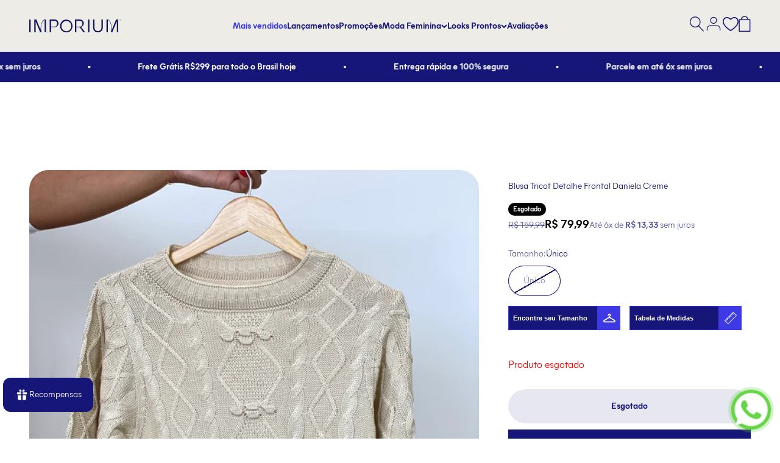

--- FILE ---
content_type: text/html; charset=utf-8
request_url: https://lojasimporium.com.br/products/blusa-tricot-detalhe-frontal-daniela-creme
body_size: 101695
content:
<!doctype html>
<html lang="pt-BR" dir="ltr">
  <head>

    <!-- Google Tag Manager -->
    <script>(function(w,d,s,l,i){w[l]=w[l]||[];w[l].push({'gtm.start':
    new Date().getTime(),event:'gtm.js'});var f=d.getElementsByTagName(s)[0],
    j=d.createElement(s),dl=l!='dataLayer'?'&l='+l:'';j.async=true;j.src=
    'https://lojasimporium.soureicdn.com/gtm.js?id='+i+dl;f.parentNode.insertBefore(j,f);
    })(window,document,'script','dataLayer','GTM-PC7KKND8');</script>
    <!-- End Google Tag Manager -->

    <script>
  class ShopifyDataLayerPushEvents {
    #shopName = null;
    #baseUrl = '';
    #urlParams = null;
    #bindings = {
      viewCart: ['a[href="/cart"]'],
      beginCheckout: ['button[name="checkout"]'],
      addToCart: ['.shopify-product-form button[type=submit]'],
      removeFromCart: [],
      seachPage: ['search'],
    }
    cart = [];
    #currency = 'BRL';
    #countryCode = 'BR';
    quantities = new Map();
    #user_data = {};

    constructor(config) {
      window.dataLayer = window.dataLayer || []; 
      
      this.#shopName = config.shopName || null;
      this.#bindings = config.bindings ? { ...this.#bindings, ...config.bindings } : this.#bindings;

      document.addEventListener('DOMContentLoaded', () => {
        this.productSinglePage();
        this.searchPage();
        this.homePage();
        this.collectionPage();
        this.handleViewCartByEvent();
        this.cartPage();
        this.handleCartQuantityTrackerByEvents();
        //this.hanldeBeginCheckout();
      });
    }
  
    static init(config) {
      const shopName = config?.shopName || null;
      const bindings = config?.bindings || {};

      if (config && !config.shopName) {
        throw new Error('ShopName are required');
      }
      
      const instance = new ShopifyDataLayerPushEvents(config);

      fetch(`/cart.js`)
        .then((response) => {
          if (response.ok) {
            return response.json();
          }
        })
        .then((data) => {
          instance.cart = data.items;
          
          instance.cart.forEach((item) => {
            instance.quantities.set(item.handle, item.quantity);
          });
        })
        .catch((error) => {
          console.error(error);
        });
    }

    addDataLayerEvent (event) {
      dataLayer.push({ ecommerce: null });
      dataLayer.push({  ...event, fired_from: 'waster' });
    }

    #handleId (productId, variantId) {
      return `shopify_${this.#countryCode}_${productId}_${variantId}`;
    }

    #handleIdCollection (productId) {
      return `shopify_${this.#countryCode}_${productId}`;
    }

    #extractProductHandle (pathname) {
      const match = pathname.match(/\/products\/([^/?]+)/);
      return match ? match[1] : null;
    }

    get affiliation () {
      return `${this.#shopName}_shopify`;
    }

    handleCartQuantityTrackerByEvents() {
      const self = this;

      const origFetch = window.fetch;
      window.fetch = function(...args) {
        return new Promise((resolve, reject) => {
          origFetch.apply(this, args)
            .then(async (response) => {
              const clone = response.clone();
              const url = args[0];
              const options = args[1];

              let quantity;

              if (options && options.body instanceof FormData) {
                quantity = options.body.get('quantity');
              } else if (url.includes('quantity=')) {
                const urlParams = new URLSearchParams(url.split('?')[1]);
                quantity = urlParams.get('quantity');
              }
              
              if (typeof url === 'string' && (url.includes('/cart/change') || url.includes('/cart/add.js')) || url.includes('/cart/add')) {
                try {
                  const data = await clone.json();
                  data.quantity = +quantity || data.quantity;
                  await self.handleCartResponse(url, data);
                } catch (error) {
                  console.error('Error processing cart response:', error);
                }
              }
              
              resolve(response);
            })
            .catch(reject);
        });
      };

      var origXMLHttpRequest = XMLHttpRequest;
      XMLHttpRequest = function() {
        var requestURL;

        var xhr = new origXMLHttpRequest();
        var origOpen = xhr.open;
        var origSend = xhr.send;
        
        xhr.open = function(method, url) {
            requestURL = url;
            return origOpen.apply(this, arguments);
        };

        xhr.send = function(data) {
          xhr.addEventListener('load', async function() {
            if (xhr.status >= 200 && xhr.status < 400) {
              if (requestURL.includes('/cart/add.js')) {
                const data = JSON.parse(xhr.responseText);

                let quantity = null;
                if (xhr.reqBody) {
                  const params = new URLSearchParams(xhr.reqBody);
                  quantity = params.get('quantity');
                } else if (requestURL.includes('quantity=')) {
                  const urlParams = new URLSearchParams(requestURL.split('?')[1]);
                  quantity = urlParams.get('quantity');
                }
                data.quantity = +quantity || data.quantity;

                await self.handleCartResponse(requestURL, data);
              }
            }
          });

          return origSend.apply(this, arguments);
        };

        return xhr;
      }
    }

    async handleCartResponse(url, data) {      
      if (url.includes('/cart/change')) {
        if (Array.isArray(data.items_added) && data.items_added.length) {
          const product = data.items_added[0];
          const productHandle = this.#extractProductHandle(product.url);
          const variantId = product.variant_id;
          const quantity = product.quantity;
          
          await this.#handleTrackerCart(productHandle, quantity, 'add_to_cart', variantId);
        }

        if (Array.isArray(data.items_removed) && data.items_removed.length) {
          const product = data.items_removed[0];
          const productHandle = this.#extractProductHandle(product.url);
          const variantId = product.variant_id;
          const quantity = product.quantity;

          await this.#handleTrackerCart(productHandle, quantity, 'remove_from_cart', variantId);
        }
      } else if (url.includes('/cart/add') || url.includes('/cart/add.js')) {
        const page = this.#handlePageType();
        const itemList = null;
        const productHandle = this.#extractProductHandle(data.url);
        const variantId = data.variant_id;
        const quantity = data.quantity;

        await this.#handleTrackerCart(productHandle, quantity, 'add_to_cart', variantId, itemList?.title || page.item_list_name, itemList?.id || page.item_list_id);
      }

      await this.#getCart();
    }

    async #handleTrackerCart (productHandle, quantity, event, variantId, listName = 'Cart', listId = 'cart') {
      const product = await this.#getProduct(productHandle);
      if (product) {
        const variant = product.variants.find((variant) => variant.id == variantId);
        if (variant) {
          const formattedProduct = this.formatProduct(product, variant, 0, listName, listId);
          if (formattedProduct) {
            formattedProduct.quantity = Number(quantity);

            this.addDataLayerEvent({
              event,
              ecommerce: {
                currency: this.#currency,
                value: this.numberFormat((formattedProduct.price * quantity) * 100),
                items: [formattedProduct],
              },
            });
          }
        }
      }
    }

    hanldeBeginCheckout () {
      const self = this;
      document.addEventListener('pointerdown', async (event) => {
        const target = event.target.closest(self.#bindings.beginCheckout.join(', '));
        if (target) {
          const data = {
            currency: this.#currency,
            value: 0,
            items: null
          };

          const page = this.#handlePageType(); 

          await this.#getCart();

          if (this.cart?.length) {
            data.value = this.cart.reduce((acc, item) => {
              return acc + this.numberFormat(item.price * item.quantity);
            }, 0);

            data.items = this.cart.map((item, index) => {
              return this.formatProduct(item, item, index, page.item_list_name, page.item_list_id, 'product', item.quantity);
            });
          }

          data.value = this.numberFormat(data.value * 100);

          this.addDataLayerEvent({
            event: 'begin_checkout',
            ecommerce: data,
          });
        }
      });
    }

    productSinglePage () {
      const self = this;
      
        const product = {"id":9303088922938,"title":"Blusa Tricot Detalhe Frontal Daniela Creme","handle":"blusa-tricot-detalhe-frontal-daniela-creme","description":"\u003cp\u003eBlusa Tricot Detalhe Frontal Daniela Creme\u003c\/p\u003e","published_at":"2024-11-06T11:41:37-03:00","created_at":"2024-05-21T10:12:19-03:00","vendor":"Imporium","type":"","tags":["Out of stock"],"price":7999,"price_min":7999,"price_max":7999,"available":false,"price_varies":false,"compare_at_price":15999,"compare_at_price_min":15999,"compare_at_price_max":15999,"compare_at_price_varies":false,"variants":[{"id":48615923515706,"title":"Único","option1":"Único","option2":null,"option3":null,"sku":"3333000016397","requires_shipping":true,"taxable":false,"featured_image":null,"available":false,"name":"Blusa Tricot Detalhe Frontal Daniela Creme - Único","public_title":"Único","options":["Único"],"price":7999,"weight":50,"compare_at_price":15999,"inventory_management":"shopify","barcode":"","requires_selling_plan":false,"selling_plan_allocations":[]}],"images":["\/\/lojasimporium.com.br\/cdn\/shop\/files\/tempImageL3VWx0.png?v=1722451257"],"featured_image":"\/\/lojasimporium.com.br\/cdn\/shop\/files\/tempImageL3VWx0.png?v=1722451257","options":["Tamanho"],"media":[{"alt":"Blusa Tricot Detalhe Frontal Daniela Creme - imporium","id":39789068091706,"position":1,"preview_image":{"aspect_ratio":0.75,"height":4032,"width":3024,"src":"\/\/lojasimporium.com.br\/cdn\/shop\/files\/tempImageL3VWx0.png?v=1722451257"},"aspect_ratio":0.75,"height":4032,"media_type":"image","src":"\/\/lojasimporium.com.br\/cdn\/shop\/files\/tempImageL3VWx0.png?v=1722451257","width":3024}],"requires_selling_plan":false,"selling_plan_groups":[],"content":"\u003cp\u003eBlusa Tricot Detalhe Frontal Daniela Creme\u003c\/p\u003e"};
        const variantElement = document.querySelector('form[action="/cart/add"] input[name="id"]');

        if (!variantElement) {
          return;
        }
        
        const variant = product.variants.find((variant) => variant.id == variantElement.value);
        if (variant && variant.available) {
          const page = this.#handlePageType();
          const formattedProduct = this.formatProduct(product, variant, 0, page.item_list_name, page.item_list_id);

          variantElement.addEventListener('change', () => {
            const variant = product.variants.find((variant) => variant.id == variantElement.value);
            const formattedProduct = this.formatProduct(product, variant, 0, page.item_list_name, page.item_list_id);
            self.addDataLayerEvent({
              event: 'view_item',
              ecommerce: {
                currency: self.#currency,
                value: self.numberFormat(product.price),
                items: [formattedProduct]
              },
            });
          });

          this.addDataLayerEvent({
            event: 'view_item',
            ecommerce: {
              currency: self.#currency,
              value: this.numberFormat(product.price),
              items: [formattedProduct]
            },
          });
        }

        if (this.#bindings.addToCart.length) {
          document.addEventListener('click', async (event) => {
            const target = event.target.closest(self.#bindings.addToCart.join(', '));
            if (target) {
              const variantId = document.querySelector('[data-product-select]');
              const quantity = document.querySelector('[name="quantity"]');
              
              if (variantId && quantity) {
                const variant = product.variants.find((variant) => variant.id == variantId.value);
                if (variant) {
                  const formattedProduct = self.formatProduct(product, variant, 0, 'Product Page', 'pdp');
                  if (formattedProduct) {
                    formattedProduct.quantity = Number(quantity.value);
                    self.addDataLayerEvent({
                      event: 'add_to_cart',
                      ecommerce: {
                        currency: self.#currency,
                        value: self.numberFormat((formattedProduct.price * formattedProduct.quantity) * 100),
                        items: [formattedProduct],
                      },
                    });
                  }
                }
              }
            }
          });
        }
      
    }

    collectionPage () {
      
    }

    searchPage () {
      
    }

    homePage () {
      
    }

    async cartPage () {
      
    }

    async handleViewCart () {
      const data = {
        currency: this.#currency,
        value: 0,
        items: null
      }; 

      const page = this.#handlePageType();
      await this.#getCart();
      
      if (this.cart?.length) {
        data.value = this.cart.reduce((acc, item) => {
          return acc + this.numberFormat(item.price * item.quantity);
        }, 0);

        data.items = this.cart.map((item, index) => {
          return this.formatProduct(item, item, index, page.item_list_name, page.item_list_id, 'product', item.quantity);
        });
      }

      data.value = this.numberFormat(data.value * 100);
      data.items = data.items || [];

      this.addDataLayerEvent({
        event: 'view_cart',
        ecommerce: data,
      });
    }

    handleViewCartByEvent () {
      const self = this;
      document.addEventListener('pointerdown', async (event) => {
        const target = event.target.closest(self.#bindings.viewCart.join(', '));
        if (target) {
          await self.handleViewCart();
        }
      });
    }

    async #getCart () {
      try {
        const cart = await fetch(`${this.#baseUrl}/cart.js`)
        if (cart.ok) {
          const data = await cart.json();
          this.cart = data.items;

          this.cart.forEach((item) => {
            this.quantities.set(item.handle, item.quantity);
          });
        }
      } catch (error) {
        console.error(error);
      }
    }

    async #getProduct(handle) {
      try {
        const product = await fetch(`${this.#baseUrl}/products/${handle}.js`);
        if (product.ok) {
          return await product.json();
        }
      } catch (error) {
        console.error(error);
      }
    }

    formatProduct (product, variant, index = 0, listName, listId, type = 'product', quantity = 1) {
      return {
        item_id: type === 'product' ? this.#handleId(product.product_id ? product.product_id : product.id, variant.id) : this.#handleIdCollection(product.id),
        item_name: product.title,
        price: this.numberFormat(product.price),
        item_brand: product.vendor,
        item_category: product.product_type || product.type || 'Uncategorized',
        item_variant: type === 'product' ? (variant.title || variant.variant_title) : '',
        item_list_name: listName,
        item_list_id: listId,
        affiliation: this.affiliation,
        currency: this.#currency,
        quantity: quantity,
        index
      };
    }

    #getURLParams () {
      if (!this.urlParams) {
        this.urlParams = new URLSearchParams(window.location.search);
      }

      return this.urlParams;
    }

    #handlePageType () {
      const pathname = window.location.pathname.toLowerCase();
      const href = window.location.href.toLowerCase();
      
      let data = {};
      if (pathname === '/' || pathname === '') {
        data['item_list_name'] = 'Home';
        data['item_list_id'] = 'home';
      } else if (/\/collections\/[^\/]+$/.test(pathname)) {
        data['item_list_name'] = 'Collection';
        data['item_list_id'] = 'collection';
      } else if (/\/collections\/[^\/]+\/products\//.test(pathname)) {
        data['item_list_name'] = 'Product Page';
        data['item_list_id'] = 'pdp';
      } else if (/\/products\/[^\/]+$/.test(pathname)) {
        data['item_list_name'] = 'Product Page';
        data['item_list_id'] = 'pdp';
      } else if (pathname === '/search') {
        data['item_list_name'] = 'Search';
        data['item_list_id'] = 'search';
      } else {
        data['item_list_name'] = 'other';
        data['item_list_id'] = 'other';
      }
      
      return data;
    }

    numberFormat (number) {
      return Number((number / 100).toFixed(2));
    }
  }

</script>



<script>
  ShopifyDataLayerPushEvents.init({
    shopName: 'imporium'
  });
</script>

    
    <script type="text/javascript">
        (function(c,l,a,r,i,t,y){
            c[a]=c[a]||function(){(c[a].q=c[a].q||[]).push(arguments)};
            t=l.createElement(r);t.async=1;t.src="https://www.clarity.ms/tag/"+i;
            y=l.getElementsByTagName(r)[0];y.parentNode.insertBefore(t,y);
        })(window, document, "clarity", "script", "ee8g8tkcvd");
    </script>
    
    
    <!-- "snippets/limespot.liquid" was not rendered, the associated app was uninstalled -->
    <meta charset="utf-8">
    <meta name="viewport" content="width=device-width, initial-scale=1.0, height=device-height, minimum-scale=1.0, maximum-scale=1.0">
    <meta name="theme-color" content="#edece6">

    <title>
      Blusa Tricot Detalhe Frontal Daniela Creme
    </title><meta name="description" content="Blusa Tricot Detalhe Frontal Daniela Creme"><link rel="canonical" href="https://lojasimporium.com.br/products/blusa-tricot-detalhe-frontal-daniela-creme"><link rel="shortcut icon" href="//lojasimporium.com.br/cdn/shop/files/favicon.svg?v=1717043311&width=96">
      <link rel="apple-touch-icon" href="//lojasimporium.com.br/cdn/shop/files/favicon.svg?v=1717043311&width=180">
    <link href="//lojasimporium.com.br/cdn/shop/t/27/assets/MierA-Bold.woff2?v=24167747759640277151737070032" as="font" crossorigin="anonymous" rel="preload">
    <link href="//lojasimporium.com.br/cdn/shop/t/27/assets/MierA-normal-400.woff2?v=106663925585743809681737070030" as="font" crossorigin="anonymous" rel="preload">
    <link href="//lojasimporium.com.br/cdn/shop/t/27/assets/MierA-Regular.woff2?v=106663925585743809681737070031" as="font" crossorigin="anonymous" rel="preload">
    
<link rel="preconnect" href="https://cdn.shopify.com">
    <link rel="preconnect" href="https://fonts.shopifycdn.com" crossorigin>

    
    <link rel="dns-prefetch" href="https://productreviews.shopifycdn.com">
    <link rel="dns-prefetch" href="https://ajax.googleapis.com">
    <link rel="dns-prefetch" href="https://maps.googleapis.com">
    <link rel="dns-prefetch" href="https://maps.gstatic.com">
    
<meta property="og:type" content="product">
  <meta property="og:title" content="Blusa Tricot Detalhe Frontal Daniela Creme">
  <meta property="product:price:amount" content="79,99">
  <meta property="product:price:currency" content="BRL"><meta property="og:image" content="http://lojasimporium.com.br/cdn/shop/files/tempImageL3VWx0.png?v=1722451257&width=2048">
  <meta property="og:image:secure_url" content="https://lojasimporium.com.br/cdn/shop/files/tempImageL3VWx0.png?v=1722451257&width=2048">
  <meta property="og:image:width" content="3024">
  <meta property="og:image:height" content="4032"><meta property="og:description" content="Blusa Tricot Detalhe Frontal Daniela Creme"><meta property="og:url" content="https://lojasimporium.com.br/products/blusa-tricot-detalhe-frontal-daniela-creme">
<meta property="og:site_name" content="imporium"><meta name="twitter:card" content="summary"><meta name="twitter:title" content="Blusa Tricot Detalhe Frontal Daniela Creme">
  <meta name="twitter:description" content="Blusa Tricot Detalhe Frontal Daniela Creme"><meta name="twitter:image" content="https://lojasimporium.com.br/cdn/shop/files/tempImageL3VWx0.png?crop=center&height=1200&v=1722451257&width=1200">
  <meta name="twitter:image:alt" content="Blusa Tricot Detalhe Frontal Daniela Creme - imporium"><script type="application/ld+json">{"@context":"http:\/\/schema.org\/","@id":"\/products\/blusa-tricot-detalhe-frontal-daniela-creme#product","@type":"ProductGroup","brand":{"@type":"Brand","name":"Imporium"},"category":"","description":"Blusa Tricot Detalhe Frontal Daniela Creme","hasVariant":[{"@id":"\/products\/blusa-tricot-detalhe-frontal-daniela-creme?variant=48615923515706#variant","@type":"Product","image":"https:\/\/lojasimporium.com.br\/cdn\/shop\/files\/tempImageL3VWx0.png?v=1722451257\u0026width=1920","name":"Blusa Tricot Detalhe Frontal Daniela Creme - Único","offers":{"@id":"\/products\/blusa-tricot-detalhe-frontal-daniela-creme?variant=48615923515706#offer","@type":"Offer","availability":"http:\/\/schema.org\/OutOfStock","price":"79.99","priceCurrency":"BRL","url":"https:\/\/lojasimporium.com.br\/products\/blusa-tricot-detalhe-frontal-daniela-creme?variant=48615923515706"},"sku":"3333000016397"}],"name":"Blusa Tricot Detalhe Frontal Daniela Creme","productGroupID":"9303088922938","url":"https:\/\/lojasimporium.com.br\/products\/blusa-tricot-detalhe-frontal-daniela-creme"}</script><script type="application/ld+json">
  {
    "@context": "https://schema.org",
    "@type": "BreadcrumbList",
    "itemListElement": [{
        "@type": "ListItem",
        "position": 1,
        "name": "Início",
        "item": "https://lojasimporium.com.br"
      },{
            "@type": "ListItem",
            "position": 2,
            "name": "Blusa Tricot Detalhe Frontal Daniela Creme",
            "item": "https://lojasimporium.com.br/products/blusa-tricot-detalhe-frontal-daniela-creme"
          }]
  }
</script><style>/* Typography (heading) */
  

/* Typography (body) */
  



:root {
    /**
     * ---------------------------------------------------------------------
     * SPACING VARIABLES
     *
     * We are using a spacing inspired from frameworks like Tailwind CSS.
     * ---------------------------------------------------------------------
     */
    --spacing-0-5: 0.125rem; /* 2px */
    --spacing-1: 0.25rem; /* 4px */
    --spacing-1-5: 0.375rem; /* 6px */
    --spacing-2: 0.5rem; /* 8px */
    --spacing-2-5: 0.625rem; /* 10px */
    --spacing-3: 0.75rem; /* 12px */
    --spacing-3-5: 0.875rem; /* 14px */
    --spacing-4: 1rem; /* 16px */
    --spacing-4-5: 1.125rem; /* 18px */
    --spacing-5: 1.25rem; /* 20px */
    --spacing-5-5: 1.375rem; /* 22px */
    --spacing-6: 1.5rem; /* 24px */
    --spacing-6-5: 1.625rem; /* 26px */
    --spacing-7: 1.75rem; /* 28px */
    --spacing-7-5: 1.875rem; /* 30px */
    --spacing-8: 2rem; /* 32px */
    --spacing-8-5: 2.125rem; /* 34px */
    --spacing-9: 2.25rem; /* 36px */
    --spacing-9-5: 2.375rem; /* 38px */
    --spacing-10: 2.5rem; /* 40px */
    --spacing-11: 2.75rem; /* 44px */
    --spacing-12: 3rem; /* 48px */
    --spacing-14: 3.5rem; /* 56px */
    --spacing-16: 4rem; /* 64px */
    --spacing-18: 4.5rem; /* 72px */
    --spacing-20: 5rem; /* 80px */
    --spacing-24: 6rem; /* 96px */
    --spacing-28: 7rem; /* 112px */
    --spacing-32: 8rem; /* 128px */
    --spacing-36: 9rem; /* 144px */
    --spacing-40: 10rem; /* 160px */
    --spacing-44: 11rem; /* 176px */
    --spacing-48: 12rem; /* 192px */
    --spacing-52: 13rem; /* 208px */
    --spacing-56: 14rem; /* 224px */
    --spacing-60: 15rem; /* 240px */
    --spacing-64: 16rem; /* 256px */
    --spacing-72: 18rem; /* 288px */
    --spacing-80: 20rem; /* 320px */
    --spacing-96: 24rem; /* 384px */

    /* Container */
    --container-max-width: 1800px;
    --container-narrow-max-width: 1550px;
    --container-gutter: var(--spacing-5);
    --section-outer-spacing-block: var(--spacing-12);
    --section-inner-max-spacing-block: var(--spacing-10);
    --section-inner-spacing-inline: var(--container-gutter);
    --section-stack-spacing-block: var(--spacing-8);

    /* Grid gutter */
    --grid-gutter: var(--spacing-5);

    /* Product list settings */
    --product-list-row-gap: var(--spacing-8);
    --product-list-column-gap: var(--grid-gutter);

    /* Form settings */
    --input-gap: var(--spacing-2);
    --input-height: 2.625rem;
    --input-padding-inline: var(--spacing-4);

    /* Other sizes */
    --sticky-area-height: calc(var(--sticky-announcement-bar-enabled, 0) * var(--announcement-bar-height, 0px) + var(--sticky-header-enabled, 0) * var(--header-height, 0px));

    /* RTL support */
    --transform-logical-flip: 1;
    --transform-origin-start: left;
    --transform-origin-end: right;

    /**
     * ---------------------------------------------------------------------
     * TYPOGRAPHY
     * ---------------------------------------------------------------------
     */

    /* Font properties */
    /* --heading-font-family: "system_ui", -apple-system, 'Segoe UI', Roboto, 'Helvetica Neue', 'Noto Sans', 'Liberation Sans', Arial, sans-serif, 'Apple Color Emoji', 'Segoe UI Emoji', 'Segoe UI Symbol', 'Noto Color Emoji'; */
    /* --heading-font-weight: 400; */
    --heading-font-family: 'Mier';
    --heading-font-weight: 600;
    --heading-font-style: normal;
    --heading-text-transform: normal;
    --heading-letter-spacing: 0.0em;
    /* --text-font-family: "system_ui", -apple-system, 'Segoe UI', Roboto, 'Helvetica Neue', 'Noto Sans', 'Liberation Sans', Arial, sans-serif, 'Apple Color Emoji', 'Segoe UI Emoji', 'Segoe UI Symbol', 'Noto Color Emoji'; */
    /* --text-font-weight: 400; */
    --text-font-family: 'Mier';
    --text-font-weight: 400;
    --text-font-style: normal;
    --text-letter-spacing: 0.0em;

    /* Font sizes */
    --text-h0: 2.5rem;
    --text-h1: 1.75rem;
    --text-h2: 1.5rem;
    --text-h3: 1.375rem;
    --text-h4: 1.125rem;
    --text-h5: 1.125rem;
    --text-h6: 1rem;
    --text-xs: 0.625rem;
    --text-sm: 0.6875rem;
    --text-base: 0.75rem;
    --text-lg: 1.0rem;

    /**
     * ---------------------------------------------------------------------
     * COLORS
     * ---------------------------------------------------------------------
     */

    /* Color settings */--accent: 32 164 84;
    --text-primary: 22 22 120;
    --background-primary: 255 255 255;
    --dialog-background: 255 255 255;
    --border-color: var(--text-color, var(--text-primary)) / 0.12;

    /* Button colors */
    --button-background-primary: 32 164 84;
    --button-text-primary: 255 255 255;
    --button-background-secondary: 22 22 120;
    --button-text-secondary: 255 255 255;

    /* Status colors */
    --success-background: 224 244 232;
    --success-text: 0 163 65;
    --warning-background: 255 246 233;
    --warning-text: 255 183 74;
    --error-background: 254 231 231;
    --error-text: 248 58 58;

    /* Product colors */
    --on-sale-text: 0 0 0;
    --on-sale-badge-background: 0 0 0;
    --on-sale-badge-text: 255 255 255;
    --sold-out-badge-background: 0 0 0;
    --sold-out-badge-text: 255 255 255;
    --primary-badge-background: 22 22 120;
    --primary-badge-text: 255 255 255;
    --star-color: 255 183 74;
    --product-card-background: 255 255 255;
    --product-card-text: 22 22 120;

    /* Header colors */
    --header-background: 237 236 230;
    --header-text: 22 22 120;

    /* Footer colors */
    --footer-background: 237 236 230;
    --footer-text: 22 22 120;

    /* Rounded variables (used for border radius) */
    --rounded-xs: 0.25rem;
    --rounded-sm: 1.0rem;
    --rounded: 2.0rem;
    --rounded-lg: 4.0rem;
    --rounded-full: 9999px;

    --rounded-button: 3.75rem;
    --rounded-input: 0.625rem;

    /* Box shadow */
    --shadow-sm: 0 2px 8px rgb(var(--text-primary) / 0.0);
    --shadow: 0 5px 15px rgb(var(--text-primary) / 0.0);
    --shadow-md: 0 5px 30px rgb(var(--text-primary) / 0.0);
    --shadow-block: 0px 18px 50px rgb(var(--text-primary) / 0.0);

    /**
     * ---------------------------------------------------------------------
     * OTHER
     * ---------------------------------------------------------------------
     */

    --cursor-close-svg-url: url(//lojasimporium.com.br/cdn/shop/t/27/assets/cursor-close.svg?v=147174565022153725511737070038);
    --cursor-zoom-in-svg-url: url(//lojasimporium.com.br/cdn/shop/t/27/assets/cursor-zoom-in.svg?v=154953035094101115921737070031);
    --cursor-zoom-out-svg-url: url(//lojasimporium.com.br/cdn/shop/t/27/assets/cursor-zoom-out.svg?v=16155520337305705181737070030);
    --checkmark-svg-url: url(//lojasimporium.com.br/cdn/shop/t/27/assets/checkmark.svg?v=77552481021870063511737070030);
  }

  [dir="rtl"]:root {
    /* RTL support */
    --transform-logical-flip: -1;
    --transform-origin-start: right;
    --transform-origin-end: left;
  }

  @media screen and (min-width: 700px) {
    :root {
      /* Typography (font size) */
      --text-h0: 3.25rem;
      --text-h1: 2.25rem;
      --text-h2: 1.75rem;
      --text-h3: 1.625rem;
      --text-h4: 1.25rem;
      --text-h5: 1.25rem;
      --text-h6: 1.125rem;

      --text-xs: 0.6875rem;
      --text-sm: 0.75rem;
      --text-base: 0.875rem;
      --text-lg: 1.125rem;

      /* Spacing */
      --container-gutter: 2rem;
      --section-outer-spacing-block: var(--spacing-16);
      --section-inner-max-spacing-block: var(--spacing-12);
      --section-inner-spacing-inline: var(--spacing-10);
      --section-stack-spacing-block: var(--spacing-12);

      /* Grid gutter */
      --grid-gutter: var(--spacing-6);

      /* Product list settings */
      --product-list-row-gap: var(--spacing-12);

      /* Form settings */
      --input-gap: 1rem;
      --input-height: 3.125rem;
      --input-padding-inline: var(--spacing-5);
    }
  }

  @media screen and (min-width: 1000px) {
    :root {
      /* Spacing settings */
      --container-gutter: var(--spacing-12);
      --section-outer-spacing-block: var(--spacing-18);
      --section-inner-max-spacing-block: var(--spacing-16);
      --section-inner-spacing-inline: var(--spacing-12);
      --section-stack-spacing-block: var(--spacing-12);
    }
  }

  @media screen and (min-width: 1150px) {
    :root {
      /* Spacing settings */
      --container-gutter: var(--spacing-12);
      --section-outer-spacing-block: var(--spacing-20);
      --section-inner-max-spacing-block: var(--spacing-16);
      --section-inner-spacing-inline: var(--spacing-12);
      --section-stack-spacing-block: var(--spacing-12);
    }
  }

  @media screen and (min-width: 1400px) {
    :root {
      /* Typography (font size) */
      --text-h0: 4rem;
      --text-h1: 3rem;
      --text-h2: 2.5rem;
      --text-h3: 1.75rem;
      --text-h4: 1.5rem;
      --text-h5: 1.25rem;
      --text-h6: 1.25rem;

      --section-outer-spacing-block: var(--spacing-24);
      --section-inner-max-spacing-block: var(--spacing-18);
      --section-inner-spacing-inline: var(--spacing-14);
    }
  }

  @media screen and (min-width: 1600px) {
    :root {
      --section-outer-spacing-block: var(--spacing-24);
      --section-inner-max-spacing-block: var(--spacing-20);
      --section-inner-spacing-inline: var(--spacing-16);
    }
  }@media screen and (pointer: fine) {
        .button:not([disabled]):hover, .btn:not([disabled]):hover, .shopify-payment-button__button--unbranded:not([disabled]):hover {
          --button-background-opacity: 0.85;
        }

        .button--subdued:not([disabled]):hover {
          --button-background: var(--text-color) / .05 !important;
        }
      }</style><script>
  // This allows to expose several variables to the global scope, to be used in scripts
  window.themeVariables = {
    settings: {
      showPageTransition: false,
      headingApparition: "fade",
      pageType: "product",
      moneyFormat: "R$ {{amount_with_comma_separator}}",
      moneyWithCurrencyFormat: "R$ {{amount_with_comma_separator}}",
      currencyCodeEnabled: false,
      cartType: "page",
      showDiscount: true,
      discountMode: "percentage"
    },

    strings: {
      accessibilityClose: "Fechar",
      accessibilityNext: "Próximo",
      accessibilityPrevious: "Anterior",
      addToCartButton: "Adicionar ao carrinho",
      soldOutButton: "Esgotado",
      preOrderButton: "Pré-venda",
      unavailableButton: "Unavailable",
      closeGallery: "Fechar galeria",
      zoomGallery: "Zoom na imagem",
      errorGallery: "Imagem não pode ser carregada",
      soldOutBadge: "Esgotado",
      discountBadge: "@@ OFF",
      sku: "SKU:",
      searchNoResults: "Não foram encontrados resultados para sua pesquisa",
      addOrderNote: "Adicionar observações sobre o pedido",
      editOrderNote: "Editar observações sobre o pedido",
      shippingEstimatorNoResults: "Desculpe, não enviamos para o seu endereço.",
      shippingEstimatorOneResult: "Temos um método de envio para o seu endereço:",
      shippingEstimatorMultipleResults: "Temos diversos métodos de envio para o seu endereço:",
      shippingEstimatorError: "Um ou mais erros aconteceram durante a estimativa de frete:"
    },

    breakpoints: {
      'sm': 'screen and (min-width: 700px)',
      'md': 'screen and (min-width: 1000px)',
      'lg': 'screen and (min-width: 1150px)',
      'xl': 'screen and (min-width: 1400px)',

      'sm-max': 'screen and (max-width: 699px)',
      'md-max': 'screen and (max-width: 999px)',
      'lg-max': 'screen and (max-width: 1149px)',
      'xl-max': 'screen and (max-width: 1399px)'
    }
  };// For detecting native share
  document.documentElement.classList.add(`native-share--${navigator.share ? 'enabled' : 'disabled'}`);// We save the product ID in local storage to be eventually used for recently viewed section
    try {
      const recentlyViewedProducts = new Set(JSON.parse(localStorage.getItem('theme:recently-viewed-products') || '[]'));

      recentlyViewedProducts.delete(9303088922938); // Delete first to re-move the product
      recentlyViewedProducts.add(9303088922938);

      localStorage.setItem('theme:recently-viewed-products', JSON.stringify(Array.from(recentlyViewedProducts.values()).reverse()));
    } catch (e) {
      // Safari in private mode does not allow setting item, we silently fail
    }</script><script type="module" src="//lojasimporium.com.br/cdn/shop/t/27/assets/vendor.min.js?v=52426788336887041471737070031"></script>
    <script type="module" src="//lojasimporium.com.br/cdn/shop/t/27/assets/theme.js?v=75728634188682976121767982998"></script>
    <script type="module" src="//lojasimporium.com.br/cdn/shop/t/27/assets/sections.js?v=123018504859034120751767982998"></script>

    <script>window.performance && window.performance.mark && window.performance.mark('shopify.content_for_header.start');</script><meta name="facebook-domain-verification" content="inxtxr5tcmfw9nk19dusj7qxvbmvgk">
<meta name="google-site-verification" content="zg2aJxWTHyp0yJT5XmC0ndt974lg1QH5tJmIBhLJD2o">
<meta id="shopify-digital-wallet" name="shopify-digital-wallet" content="/87751426362/digital_wallets/dialog">
<link rel="alternate" type="application/json+oembed" href="https://lojasimporium.com.br/products/blusa-tricot-detalhe-frontal-daniela-creme.oembed">
<script async="async" src="/checkouts/internal/preloads.js?locale=pt-BR"></script>
<script id="shopify-features" type="application/json">{"accessToken":"ba3fae2a4fe82c425ff53404f66af1d1","betas":["rich-media-storefront-analytics"],"domain":"lojasimporium.com.br","predictiveSearch":true,"shopId":87751426362,"locale":"pt-br"}</script>
<script>var Shopify = Shopify || {};
Shopify.shop = "e5a516-9e.myshopify.com";
Shopify.locale = "pt-BR";
Shopify.currency = {"active":"BRL","rate":"1.0"};
Shopify.country = "BR";
Shopify.theme = {"name":"shopify-imporium-1-1\/main","id":175254372666,"schema_name":"Imporium","schema_version":"1.0","theme_store_id":null,"role":"main"};
Shopify.theme.handle = "null";
Shopify.theme.style = {"id":null,"handle":null};
Shopify.cdnHost = "lojasimporium.com.br/cdn";
Shopify.routes = Shopify.routes || {};
Shopify.routes.root = "/";</script>
<script type="module">!function(o){(o.Shopify=o.Shopify||{}).modules=!0}(window);</script>
<script>!function(o){function n(){var o=[];function n(){o.push(Array.prototype.slice.apply(arguments))}return n.q=o,n}var t=o.Shopify=o.Shopify||{};t.loadFeatures=n(),t.autoloadFeatures=n()}(window);</script>
<script id="shop-js-analytics" type="application/json">{"pageType":"product"}</script>
<script defer="defer" async type="module" src="//lojasimporium.com.br/cdn/shopifycloud/shop-js/modules/v2/client.init-shop-cart-sync_Rd2MozZh.pt-BR.esm.js"></script>
<script defer="defer" async type="module" src="//lojasimporium.com.br/cdn/shopifycloud/shop-js/modules/v2/chunk.common_Bl7cq5VU.esm.js"></script>
<script type="module">
  await import("//lojasimporium.com.br/cdn/shopifycloud/shop-js/modules/v2/client.init-shop-cart-sync_Rd2MozZh.pt-BR.esm.js");
await import("//lojasimporium.com.br/cdn/shopifycloud/shop-js/modules/v2/chunk.common_Bl7cq5VU.esm.js");

  window.Shopify.SignInWithShop?.initShopCartSync?.({"fedCMEnabled":true,"windoidEnabled":true});

</script>
<script>(function() {
  var isLoaded = false;
  function asyncLoad() {
    if (isLoaded) return;
    isLoaded = true;
    var urls = ["https:\/\/reviews.konfidency.com.br\/v2.9\/loader.js?customer=lojasimporium\u0026shop=e5a516-9e.myshopify.com"];
    for (var i = 0; i < urls.length; i++) {
      var s = document.createElement('script');
      s.type = 'text/javascript';
      s.async = true;
      s.src = urls[i];
      var x = document.getElementsByTagName('script')[0];
      x.parentNode.insertBefore(s, x);
    }
  };
  if(window.attachEvent) {
    window.attachEvent('onload', asyncLoad);
  } else {
    window.addEventListener('load', asyncLoad, false);
  }
})();</script>
<script id="__st">var __st={"a":87751426362,"offset":-10800,"reqid":"7fb6c05f-5b9f-4baa-acb2-2e1b606e9dbc-1768655761","pageurl":"lojasimporium.com.br\/products\/blusa-tricot-detalhe-frontal-daniela-creme","u":"abfb6800b245","p":"product","rtyp":"product","rid":9303088922938};</script>
<script>window.ShopifyPaypalV4VisibilityTracking = true;</script>
<script id="form-persister">!function(){'use strict';const t='contact',e='new_comment',n=[[t,t],['blogs',e],['comments',e],[t,'customer']],o='password',r='form_key',c=['recaptcha-v3-token','g-recaptcha-response','h-captcha-response',o],s=()=>{try{return window.sessionStorage}catch{return}},i='__shopify_v',u=t=>t.elements[r],a=function(){const t=[...n].map((([t,e])=>`form[action*='/${t}']:not([data-nocaptcha='true']) input[name='form_type'][value='${e}']`)).join(',');var e;return e=t,()=>e?[...document.querySelectorAll(e)].map((t=>t.form)):[]}();function m(t){const e=u(t);a().includes(t)&&(!e||!e.value)&&function(t){try{if(!s())return;!function(t){const e=s();if(!e)return;const n=u(t);if(!n)return;const o=n.value;o&&e.removeItem(o)}(t);const e=Array.from(Array(32),(()=>Math.random().toString(36)[2])).join('');!function(t,e){u(t)||t.append(Object.assign(document.createElement('input'),{type:'hidden',name:r})),t.elements[r].value=e}(t,e),function(t,e){const n=s();if(!n)return;const r=[...t.querySelectorAll(`input[type='${o}']`)].map((({name:t})=>t)),u=[...c,...r],a={};for(const[o,c]of new FormData(t).entries())u.includes(o)||(a[o]=c);n.setItem(e,JSON.stringify({[i]:1,action:t.action,data:a}))}(t,e)}catch(e){console.error('failed to persist form',e)}}(t)}const f=t=>{if('true'===t.dataset.persistBound)return;const e=function(t,e){const n=function(t){return'function'==typeof t.submit?t.submit:HTMLFormElement.prototype.submit}(t).bind(t);return function(){let t;return()=>{t||(t=!0,(()=>{try{e(),n()}catch(t){(t=>{console.error('form submit failed',t)})(t)}})(),setTimeout((()=>t=!1),250))}}()}(t,(()=>{m(t)}));!function(t,e){if('function'==typeof t.submit&&'function'==typeof e)try{t.submit=e}catch{}}(t,e),t.addEventListener('submit',(t=>{t.preventDefault(),e()})),t.dataset.persistBound='true'};!function(){function t(t){const e=(t=>{const e=t.target;return e instanceof HTMLFormElement?e:e&&e.form})(t);e&&m(e)}document.addEventListener('submit',t),document.addEventListener('DOMContentLoaded',(()=>{const e=a();for(const t of e)f(t);var n;n=document.body,new window.MutationObserver((t=>{for(const e of t)if('childList'===e.type&&e.addedNodes.length)for(const t of e.addedNodes)1===t.nodeType&&'FORM'===t.tagName&&a().includes(t)&&f(t)})).observe(n,{childList:!0,subtree:!0,attributes:!1}),document.removeEventListener('submit',t)}))}()}();</script>
<script integrity="sha256-4kQ18oKyAcykRKYeNunJcIwy7WH5gtpwJnB7kiuLZ1E=" data-source-attribution="shopify.loadfeatures" defer="defer" src="//lojasimporium.com.br/cdn/shopifycloud/storefront/assets/storefront/load_feature-a0a9edcb.js" crossorigin="anonymous"></script>
<script data-source-attribution="shopify.dynamic_checkout.dynamic.init">var Shopify=Shopify||{};Shopify.PaymentButton=Shopify.PaymentButton||{isStorefrontPortableWallets:!0,init:function(){window.Shopify.PaymentButton.init=function(){};var t=document.createElement("script");t.src="https://lojasimporium.com.br/cdn/shopifycloud/portable-wallets/latest/portable-wallets.pt-br.js",t.type="module",document.head.appendChild(t)}};
</script>
<script data-source-attribution="shopify.dynamic_checkout.buyer_consent">
  function portableWalletsHideBuyerConsent(e){var t=document.getElementById("shopify-buyer-consent"),n=document.getElementById("shopify-subscription-policy-button");t&&n&&(t.classList.add("hidden"),t.setAttribute("aria-hidden","true"),n.removeEventListener("click",e))}function portableWalletsShowBuyerConsent(e){var t=document.getElementById("shopify-buyer-consent"),n=document.getElementById("shopify-subscription-policy-button");t&&n&&(t.classList.remove("hidden"),t.removeAttribute("aria-hidden"),n.addEventListener("click",e))}window.Shopify?.PaymentButton&&(window.Shopify.PaymentButton.hideBuyerConsent=portableWalletsHideBuyerConsent,window.Shopify.PaymentButton.showBuyerConsent=portableWalletsShowBuyerConsent);
</script>
<script data-source-attribution="shopify.dynamic_checkout.cart.bootstrap">document.addEventListener("DOMContentLoaded",(function(){function t(){return document.querySelector("shopify-accelerated-checkout-cart, shopify-accelerated-checkout")}if(t())Shopify.PaymentButton.init();else{new MutationObserver((function(e,n){t()&&(Shopify.PaymentButton.init(),n.disconnect())})).observe(document.body,{childList:!0,subtree:!0})}}));
</script>

<script>window.performance && window.performance.mark && window.performance.mark('shopify.content_for_header.end');</script>
<link href="//lojasimporium.com.br/cdn/shop/t/27/assets/theme.css?v=155017678314237434151748526170" rel="stylesheet" type="text/css" media="all" /><script type="text/javascript">
  window.Pop = window.Pop || {};
  window.Pop.common = window.Pop.common || {};
  window.Pop.common.shop = {
    permanent_domain: 'e5a516-9e.myshopify.com',
    currency: "BRL",
    money_format: "R$ {{amount_with_comma_separator}}",
    id: 87751426362
  };
  

  window.Pop.common.template = 'product';
  window.Pop.common.cart = {};
  window.Pop.common.vapid_public_key = "BJuXCmrtTK335SuczdNVYrGVtP_WXn4jImChm49st7K7z7e8gxSZUKk4DhUpk8j2Xpiw5G4-ylNbMKLlKkUEU98=";
  window.Pop.global_config = {"asset_urls":{"loy":{},"rev":{},"pu":{"init_js":null},"widgets":{"init_js":"https:\/\/cdn.shopify.com\/s\/files\/1\/0194\/1736\/6592\/t\/1\/assets\/ba_widget_init.js?v=1743185715","modal_js":"https:\/\/cdn.shopify.com\/s\/files\/1\/0194\/1736\/6592\/t\/1\/assets\/ba_widget_modal.js?v=1728041538","modal_css":"https:\/\/cdn.shopify.com\/s\/files\/1\/0194\/1736\/6592\/t\/1\/assets\/ba_widget_modal.css?v=1654723622"},"forms":{},"global":{"helper_js":"https:\/\/cdn.shopify.com\/s\/files\/1\/0194\/1736\/6592\/t\/1\/assets\/ba_pop_tracking.js?v=1704919189"}},"proxy_paths":{"pop":"\/apps\/ba-pop","app_metrics":"\/apps\/ba-pop\/app_metrics","push_subscription":"\/apps\/ba-pop\/push"},"aat":["pop"],"pv":false,"sts":false,"bam":false,"batc":false,"base_money_format":"R$ {{amount_with_comma_separator}}","loy_js_api_enabled":false,"shop":{"id":87751426362,"name":"imporium","domain":"lojasimporium.com.br"}};
  window.Pop.widgets_config = {"id":198155,"active":false,"frequency_limit_amount":1,"frequency_limit_time_unit":"months","background_image":{"position":"none","widget_background_preview_url":""},"initial_state":{"body":"Cadastre-se e desbloqueie agora","title":"Garanta 10% OFF em seu pedido hoje","cta_text":"Garantir desconto","show_email":"true","action_text":"Salvando...","footer_text":"Você está se inscrevendo para receber comunicações por e-mail e pode cancelar a assinatura a qualquer momento.","dismiss_text":"perder benefício pra sempre","email_placeholder":"E-mail","phone_placeholder":"Phone Number"},"success_state":{"body":"Obrigado por assinar. Copie seu código de desconto e aplique no seu próximo pedido hoje.","title":"Desconto desbloqueado 🎉","cta_text":"Continuar comprando","cta_action":"dismiss","redirect_url":"","open_url_new_tab":"false"},"closed_state":{"action":"close_widget","font_size":"20","action_text":"GET 10% OFF","display_offset":"300","display_position":"left"},"error_state":{"submit_error":"Desculpe, tente novamente mais tarde","invalid_email":"Por favor, insira um endereço de e-mail válido!","error_subscribing":"Erro ao assinar, tente novamente mais tarde","already_registered":"Você já se registrou","invalid_phone_number":"Please enter valid phone number!"},"trigger":{"action":"on_timer","delay_in_seconds":"10"},"colors":{"link_color":"#4FC3F7","sticky_bar_bg":"#C62828","cta_font_color":"#fff","body_font_color":"#000","sticky_bar_text":"#fff","background_color":"#fff","error_text_color":"#ff2626","title_font_color":"#000","footer_font_color":"#bbb","dismiss_font_color":"#bbb","cta_background_color":"#000","sticky_coupon_bar_bg":"#286ef8","error_text_background":"","sticky_coupon_bar_text":"#fff"},"sticky_coupon_bar":{"enabled":"true","message":"Não esqueça de usar seu cupom antes de expire"},"display_style":{"font":"Lato","size":"regular","align":"center"},"dismissable":true,"has_background":false,"opt_in_channels":["email"],"rules":[],"widget_css":".powered_by_rivo{\n  display: block;\n}\n.ba_widget_main_design {\n  background: #fff;\n}\n.ba_widget_content{text-align: center}\n.ba_widget_parent{\n  font-family: Lato;\n}\n.ba_widget_parent.background{\n}\n.ba_widget_left_content{\n}\n.ba_widget_right_content{\n}\n#ba_widget_cta_button:disabled{\n  background: #000cc;\n}\n#ba_widget_cta_button{\n  background: #000;\n  color: #fff;\n}\n#ba_widget_cta_button:after {\n  background: #000e0;\n}\n.ba_initial_state_title, .ba_success_state_title{\n  color: #000;\n}\n.ba_initial_state_body, .ba_success_state_body{\n  color: #000;\n}\n.ba_initial_state_dismiss_text{\n  color: #bbb;\n}\n.ba_initial_state_footer_text, .ba_initial_state_sms_agreement{\n  color: #bbb;\n}\n.ba_widget_error{\n  color: #ff2626;\n  background: ;\n}\n.ba_link_color{\n  color: #4FC3F7;\n}\n","custom_css":null,"logo":"https:\/\/d15d3imw3mjndz.cloudfront.net\/6okqsa5h56n770v6ed7eqgcq140s"};
</script>


<script type="text/javascript">
  

  (function() {
    //Global snippet for Email Popups
    //this is updated automatically - do not edit manually.
    document.addEventListener('DOMContentLoaded', function() {
      function loadScript(src, defer, done) {
        var js = document.createElement('script');
        js.src = src;
        js.defer = defer;
        js.onload = function(){done();};
        js.onerror = function(){
          done(new Error('Failed to load script ' + src));
        };
        document.head.appendChild(js);
      }

      function browserSupportsAllFeatures() {
        return window.Promise && window.fetch && window.Symbol;
      }

      if (browserSupportsAllFeatures()) {
        main();
      } else {
        loadScript('https://cdnjs.cloudflare.com/polyfill/v3/polyfill.min.js?features=Promise,fetch', true, main);
      }

      function loadAppScripts(){
        const popAppEmbedEnabled = document.getElementById("pop-app-embed-init");

        if (window.Pop.global_config.aat.includes("pop") && !popAppEmbedEnabled){
          loadScript(window.Pop.global_config.asset_urls.widgets.init_js, true, function(){});
        }
      }

      function main(err) {
        loadScript(window.Pop.global_config.asset_urls.global.helper_js, false, loadAppScripts);
      }
    });
  })();
</script>


<script id="sizebay-vfr-v4" src="https://static.sizebay.technology/1103/prescript.js"></script>


<!-- BEGIN app block: shopify://apps/frequently-bought/blocks/app-embed-block/b1a8cbea-c844-4842-9529-7c62dbab1b1f --><script>
    window.codeblackbelt = window.codeblackbelt || {};
    window.codeblackbelt.shop = window.codeblackbelt.shop || 'e5a516-9e.myshopify.com';
    
        window.codeblackbelt.productId = 9303088922938;
        window.codeblackbelt['frequently-bought-togetherTranslations'] = {"added_button_label":"Adicionado","button_label":"Comprar look","discount_applied_message":"Bundle discount will be applied at checkout","discount_applied_message_product_10044103655738":"Desconto aplicado","discount_applied_message_product_10044104048954":"Desconto aplicado","discount_applied_message_product_10044104081722":"Desconto aplicado","discount_applied_message_product_10044104114490":"Desconto aplicado","discount_applied_message_product_10044104180026":"Desconto aplicado","discount_applied_message_product_10044104212794":"Desconto aplicado","discount_applied_message_product_10044104245562":"Desconto aplicado","discount_message":"Economize comprando o conjunto","discount_message_product_10041127174458":"Economize comprando o conjunto","discount_message_product_10044103328058":"Economize comprando o conjunto","discount_message_product_10044103393594":"Economize comprando o conjunto","discount_message_product_10044103491898":"Economize comprando o conjunto","discount_message_product_10044103655738":"Economize comprando o conjunto","discount_message_product_10044103688506":"Economize comprando o conjunto","discount_message_product_10044103721274":"Economize comprando o conjunto","discount_message_product_10044103754042":"Economize comprando o conjunto","discount_message_product_10044103786810":"Economize comprando o conjunto","discount_message_product_10044103819578":"Economize comprando o conjunto","discount_message_product_10044103852346":"Economize comprando o conjunto","discount_message_product_10044103950650":"Economize comprando o conjunto","discount_message_product_10044104016186":"Economize comprando o conjunto","discount_message_product_10044104048954":"Economize comprando o conjunto","discount_message_product_10044104081722":"Economize comprando o conjunto","discount_message_product_10044104114490":"Economize comprando o conjunto","discount_message_product_10044104180026":"Economize comprando o conjunto","discount_message_product_10044104212794":"Economize comprando o conjunto","discount_message_product_10044104245562":"Economize comprando o conjunto","discount_message_product_10044104343866":"Economize comprando o conjunto","this_item_label":"Item:","title":"Compre Junto","total_price_label":"Total:"};</script><script src="//cdn.codeblackbelt.com/widgets/frequently-bought-together/main.min.js?version=2026011710-0300" async></script>
 <!-- END app block --><!-- BEGIN app block: shopify://apps/gsc-countdown-timer/blocks/countdown-bar/58dc5b1b-43d2-4209-b1f3-52aff31643ed --><style>
  .gta-block__error {
    display: flex;
    flex-flow: column nowrap;
    gap: 12px;
    padding: 32px;
    border-radius: 12px;
    margin: 12px 0;
    background-color: #fff1e3;
    color: #412d00;
  }

  .gta-block__error-title {
    font-size: 18px;
    font-weight: 600;
    line-height: 28px;
  }

  .gta-block__error-body {
    font-size: 14px;
    line-height: 24px;
  }
</style>

<script>
  (function () {
    try {
      window.GSC_COUNTDOWN_META = {
        product_collections: [],
        product_tags: ["Out of stock"],
      };

      const widgets = [{"key":"GSC-EMBED-yWeSrEdqNlvy","type":"embed","timer":{"date":"2025-11-30T23:59:00.000-03:00","mode":"date","daily":{"tz":"Etc\/GMT-0","endHours":0,"endMinutes":0,"repeatDays":[0,1,2,3,4,5,6],"startHours":0,"startMinutes":0},"hours":1,"onEnd":"hide","minutes":0,"seconds":0,"scheduling":{"end":null,"start":null}},"content":{"align":"center","items":[{"id":"text-lYcUmmJeiHQb","icon":{"type":"timer-solid","color":"#de3813","enabled":false},"type":"text","align":"center","color":"#000000","value":"🔥 Black IMP acaba em  {{Timer}}","enabled":true,"padding":{"mobile":{},"desktop":{}},"fontFamily":"font1","fontWeight":"500","textTransform":"unset","mobileFontSize":"22px","desktopFontSize":"35px","mobileLineHeight":"1.3","desktopLineHeight":"1.3","mobileLetterSpacing":"0","desktopLetterSpacing":"-0.4px"},{"id":"timer-tyozSibsMboQ","type":"timer","view":"custom","border":{"size":"1px","color":"#de3813","enabled":false},"digits":{"gap":"0px","color":"#de3813","fontSize":"49px","fontFamily":"font2","fontWeight":"600"},"labels":{"days":" Dias","color":"#5d6ac0","hours":" Hr","enabled":false,"minutes":" Min","seconds":" Seg","fontSize":"20px","fontFamily":"font3","fontWeight":"500","milliseconds":"ms","textTransform":"unset"},"layout":"separate","margin":{"mobile":{"top":"4px"},"desktop":{"top":"4px","left":"4px","right":"4px","bottom":"4px"}},"radius":{"value":"12px","enabled":true},"shadow":{"type":"","color":"black","enabled":true},"enabled":true,"padding":{"mobile":{"bottom":"0px"},"desktop":{"top":"0px","left":"0px","right":"4px","bottom":"0px"}},"fontSize":{"mobile":"16px","desktop":"18px"},"separator":{"type":"colon","color":"#de3813","enabled":true},"background":{"blur":"0px","color":"#ffe5e0","enabled":true},"unitFormat":"d:h:m:s","mobileWidth":"231px","desktopWidth":"164px"},{"id":"coupon-LdHglpAuHaLG","code":"PASTE YOUR CODE","icon":{"type":"tag","color":"#8e24aa","enabled":true},"type":"coupon","label":"SDQ863428","action":"copy","border":{"size":"1px","color":"#de3813","enabled":false},"margin":{"mobile":{"top":"0px","left":"0px","right":"0px","bottom":"0px"},"desktop":{"top":"0px","left":"4px","right":"0px","bottom":"0px"}},"radius":{"value":"4px","enabled":true},"enabled":false,"padding":{"mobile":{"top":"2px","left":"6px","right":"6px","bottom":"2px"},"desktop":{"top":"0px","left":"0px","right":"0px","bottom":"0px"}},"textColor":"#de3813","background":{"blur":"0px","color":"#ffe5e0","enabled":false},"fontFamily":"font1","fontWeight":"700","textTransform":"uppercase","mobileFontSize":"14px","desktopFontSize":"16px"}],"border":{"size":"1px","color":"#de3813","enabled":false},"layout":"column","margin":{"mobile":{"top":"0px","left":"0px","right":"0px","bottom":"0px"},"desktop":{"top":"0px","left":"0px","right":"0px","bottom":"0px"}},"radius":{"value":"0px","enabled":false},"padding":{"mobile":{"top":"12px","left":"8px","right":"8px","bottom":"12px"},"desktop":{"top":"8px","left":"8px","right":"8px","bottom":"8px"}},"mobileGap":"6px","background":{"src":null,"blur":"0px","source":"color","bgColor":"#ffffff","enabled":true,"overlayColor":"rgba(0,0,0,0)"},"desktopGap":"6px","mobileWidth":"100%","desktopWidth":"400px","backgroundClick":{"url":"","target":"_self","enabled":false}},"enabled":true,"general":{"font1":"inherit","font2":"inherit","font3":"inherit","preset":"embed1","breakpoint":"768px"},"section":null,"userCss":"","targeting":null}];

      if (Array.isArray(window.GSC_COUNTDOWN_WIDGETS)) {
        window.GSC_COUNTDOWN_WIDGETS.push(...widgets);
      } else {
        window.GSC_COUNTDOWN_WIDGETS = widgets || [];
      }
    } catch (e) {
      console.log(e);
    }
  })();
</script>


<!-- END app block --><!-- BEGIN app block: shopify://apps/dr-free-gift/blocks/instant-load/5942fed7-47f4-451f-a42f-9077b6214264 --><!-- For self-installation -->
<script>(() => {const installerKey = 'docapp-free-gift-auto-install'; const urlParams = new URLSearchParams(window.location.search); if (urlParams.get(installerKey)) {window.sessionStorage.setItem(installerKey, JSON.stringify({integrationId: urlParams.get('docapp-integration-id'), divClass: urlParams.get('docapp-install-class'), check: urlParams.get('docapp-check')}));}})();</script>
<script>(() => {const previewKey = 'docapp-free-gift-test'; const urlParams = new URLSearchParams(window.location.search); if (urlParams.get(previewKey)) {window.sessionStorage.setItem(previewKey, JSON.stringify({active: true, integrationId: urlParams.get('docapp-free-gift-inst-test')}));}})();</script>
<script>window.freeGiftCartUpsellProAppBlock = true;</script>

<!-- App speed-up -->
<script id="docapp-cart">window.docappCart = {"note":null,"attributes":{},"original_total_price":0,"total_price":0,"total_discount":0,"total_weight":0.0,"item_count":0,"items":[],"requires_shipping":false,"currency":"BRL","items_subtotal_price":0,"cart_level_discount_applications":[],"checkout_charge_amount":0}; window.docappCart.currency = ",00"; window.docappCart.shop_currency = "BRL";</script>
<script id="docapp-free-item-speedup">
    (() => { if (window.freeGiftCartUpsellProAppLoaded) return; let script = document.createElement('script'); script.src = "https://d2fk970j0emtue.cloudfront.net/shop/js/free-gift-cart-upsell-pro.min.js?shop=e5a516-9e.myshopify.com"; document.getElementById('docapp-free-item-speedup').after(script); })();
</script>

<!-- END app block --><!-- BEGIN app block: shopify://apps/pagefly-page-builder/blocks/app-embed/83e179f7-59a0-4589-8c66-c0dddf959200 -->

<!-- BEGIN app snippet: pagefly-cro-ab-testing-main -->







<script>
  ;(function () {
    const url = new URL(window.location)
    const viewParam = url.searchParams.get('view')
    if (viewParam && viewParam.includes('variant-pf-')) {
      url.searchParams.set('pf_v', viewParam)
      url.searchParams.delete('view')
      window.history.replaceState({}, '', url)
    }
  })()
</script>



<script type='module'>
  
  window.PAGEFLY_CRO = window.PAGEFLY_CRO || {}

  window.PAGEFLY_CRO['data_debug'] = {
    original_template_suffix: "all_products",
    allow_ab_test: false,
    ab_test_start_time: 0,
    ab_test_end_time: 0,
    today_date_time: 1768655761000,
  }
  window.PAGEFLY_CRO['GA4'] = { enabled: false}
</script>

<!-- END app snippet -->








  <script src='https://cdn.shopify.com/extensions/019bb4f9-aed6-78a3-be91-e9d44663e6bf/pagefly-page-builder-215/assets/pagefly-helper.js' defer='defer'></script>

  <script src='https://cdn.shopify.com/extensions/019bb4f9-aed6-78a3-be91-e9d44663e6bf/pagefly-page-builder-215/assets/pagefly-general-helper.js' defer='defer'></script>

  <script src='https://cdn.shopify.com/extensions/019bb4f9-aed6-78a3-be91-e9d44663e6bf/pagefly-page-builder-215/assets/pagefly-snap-slider.js' defer='defer'></script>

  <script src='https://cdn.shopify.com/extensions/019bb4f9-aed6-78a3-be91-e9d44663e6bf/pagefly-page-builder-215/assets/pagefly-slideshow-v3.js' defer='defer'></script>

  <script src='https://cdn.shopify.com/extensions/019bb4f9-aed6-78a3-be91-e9d44663e6bf/pagefly-page-builder-215/assets/pagefly-slideshow-v4.js' defer='defer'></script>

  <script src='https://cdn.shopify.com/extensions/019bb4f9-aed6-78a3-be91-e9d44663e6bf/pagefly-page-builder-215/assets/pagefly-glider.js' defer='defer'></script>

  <script src='https://cdn.shopify.com/extensions/019bb4f9-aed6-78a3-be91-e9d44663e6bf/pagefly-page-builder-215/assets/pagefly-slideshow-v1-v2.js' defer='defer'></script>

  <script src='https://cdn.shopify.com/extensions/019bb4f9-aed6-78a3-be91-e9d44663e6bf/pagefly-page-builder-215/assets/pagefly-product-media.js' defer='defer'></script>

  <script src='https://cdn.shopify.com/extensions/019bb4f9-aed6-78a3-be91-e9d44663e6bf/pagefly-page-builder-215/assets/pagefly-product.js' defer='defer'></script>


<script id='pagefly-helper-data' type='application/json'>
  {
    "page_optimization": {
      "assets_prefetching": false
    },
    "elements_asset_mapper": {
      "Accordion": "https://cdn.shopify.com/extensions/019bb4f9-aed6-78a3-be91-e9d44663e6bf/pagefly-page-builder-215/assets/pagefly-accordion.js",
      "Accordion3": "https://cdn.shopify.com/extensions/019bb4f9-aed6-78a3-be91-e9d44663e6bf/pagefly-page-builder-215/assets/pagefly-accordion3.js",
      "CountDown": "https://cdn.shopify.com/extensions/019bb4f9-aed6-78a3-be91-e9d44663e6bf/pagefly-page-builder-215/assets/pagefly-countdown.js",
      "GMap1": "https://cdn.shopify.com/extensions/019bb4f9-aed6-78a3-be91-e9d44663e6bf/pagefly-page-builder-215/assets/pagefly-gmap.js",
      "GMap2": "https://cdn.shopify.com/extensions/019bb4f9-aed6-78a3-be91-e9d44663e6bf/pagefly-page-builder-215/assets/pagefly-gmap.js",
      "GMapBasicV2": "https://cdn.shopify.com/extensions/019bb4f9-aed6-78a3-be91-e9d44663e6bf/pagefly-page-builder-215/assets/pagefly-gmap.js",
      "GMapAdvancedV2": "https://cdn.shopify.com/extensions/019bb4f9-aed6-78a3-be91-e9d44663e6bf/pagefly-page-builder-215/assets/pagefly-gmap.js",
      "HTML.Video": "https://cdn.shopify.com/extensions/019bb4f9-aed6-78a3-be91-e9d44663e6bf/pagefly-page-builder-215/assets/pagefly-htmlvideo.js",
      "HTML.Video2": "https://cdn.shopify.com/extensions/019bb4f9-aed6-78a3-be91-e9d44663e6bf/pagefly-page-builder-215/assets/pagefly-htmlvideo2.js",
      "HTML.Video3": "https://cdn.shopify.com/extensions/019bb4f9-aed6-78a3-be91-e9d44663e6bf/pagefly-page-builder-215/assets/pagefly-htmlvideo2.js",
      "BackgroundVideo": "https://cdn.shopify.com/extensions/019bb4f9-aed6-78a3-be91-e9d44663e6bf/pagefly-page-builder-215/assets/pagefly-htmlvideo2.js",
      "Instagram": "https://cdn.shopify.com/extensions/019bb4f9-aed6-78a3-be91-e9d44663e6bf/pagefly-page-builder-215/assets/pagefly-instagram.js",
      "Instagram2": "https://cdn.shopify.com/extensions/019bb4f9-aed6-78a3-be91-e9d44663e6bf/pagefly-page-builder-215/assets/pagefly-instagram.js",
      "Insta3": "https://cdn.shopify.com/extensions/019bb4f9-aed6-78a3-be91-e9d44663e6bf/pagefly-page-builder-215/assets/pagefly-instagram3.js",
      "Tabs": "https://cdn.shopify.com/extensions/019bb4f9-aed6-78a3-be91-e9d44663e6bf/pagefly-page-builder-215/assets/pagefly-tab.js",
      "Tabs3": "https://cdn.shopify.com/extensions/019bb4f9-aed6-78a3-be91-e9d44663e6bf/pagefly-page-builder-215/assets/pagefly-tab3.js",
      "ProductBox": "https://cdn.shopify.com/extensions/019bb4f9-aed6-78a3-be91-e9d44663e6bf/pagefly-page-builder-215/assets/pagefly-cart.js",
      "FBPageBox2": "https://cdn.shopify.com/extensions/019bb4f9-aed6-78a3-be91-e9d44663e6bf/pagefly-page-builder-215/assets/pagefly-facebook.js",
      "FBLikeButton2": "https://cdn.shopify.com/extensions/019bb4f9-aed6-78a3-be91-e9d44663e6bf/pagefly-page-builder-215/assets/pagefly-facebook.js",
      "TwitterFeed2": "https://cdn.shopify.com/extensions/019bb4f9-aed6-78a3-be91-e9d44663e6bf/pagefly-page-builder-215/assets/pagefly-twitter.js",
      "Paragraph4": "https://cdn.shopify.com/extensions/019bb4f9-aed6-78a3-be91-e9d44663e6bf/pagefly-page-builder-215/assets/pagefly-paragraph4.js",

      "AliReviews": "https://cdn.shopify.com/extensions/019bb4f9-aed6-78a3-be91-e9d44663e6bf/pagefly-page-builder-215/assets/pagefly-3rd-elements.js",
      "BackInStock": "https://cdn.shopify.com/extensions/019bb4f9-aed6-78a3-be91-e9d44663e6bf/pagefly-page-builder-215/assets/pagefly-3rd-elements.js",
      "GloboBackInStock": "https://cdn.shopify.com/extensions/019bb4f9-aed6-78a3-be91-e9d44663e6bf/pagefly-page-builder-215/assets/pagefly-3rd-elements.js",
      "GrowaveWishlist": "https://cdn.shopify.com/extensions/019bb4f9-aed6-78a3-be91-e9d44663e6bf/pagefly-page-builder-215/assets/pagefly-3rd-elements.js",
      "InfiniteOptionsShopPad": "https://cdn.shopify.com/extensions/019bb4f9-aed6-78a3-be91-e9d44663e6bf/pagefly-page-builder-215/assets/pagefly-3rd-elements.js",
      "InkybayProductPersonalizer": "https://cdn.shopify.com/extensions/019bb4f9-aed6-78a3-be91-e9d44663e6bf/pagefly-page-builder-215/assets/pagefly-3rd-elements.js",
      "LimeSpot": "https://cdn.shopify.com/extensions/019bb4f9-aed6-78a3-be91-e9d44663e6bf/pagefly-page-builder-215/assets/pagefly-3rd-elements.js",
      "Loox": "https://cdn.shopify.com/extensions/019bb4f9-aed6-78a3-be91-e9d44663e6bf/pagefly-page-builder-215/assets/pagefly-3rd-elements.js",
      "Opinew": "https://cdn.shopify.com/extensions/019bb4f9-aed6-78a3-be91-e9d44663e6bf/pagefly-page-builder-215/assets/pagefly-3rd-elements.js",
      "Powr": "https://cdn.shopify.com/extensions/019bb4f9-aed6-78a3-be91-e9d44663e6bf/pagefly-page-builder-215/assets/pagefly-3rd-elements.js",
      "ProductReviews": "https://cdn.shopify.com/extensions/019bb4f9-aed6-78a3-be91-e9d44663e6bf/pagefly-page-builder-215/assets/pagefly-3rd-elements.js",
      "PushOwl": "https://cdn.shopify.com/extensions/019bb4f9-aed6-78a3-be91-e9d44663e6bf/pagefly-page-builder-215/assets/pagefly-3rd-elements.js",
      "ReCharge": "https://cdn.shopify.com/extensions/019bb4f9-aed6-78a3-be91-e9d44663e6bf/pagefly-page-builder-215/assets/pagefly-3rd-elements.js",
      "Rivyo": "https://cdn.shopify.com/extensions/019bb4f9-aed6-78a3-be91-e9d44663e6bf/pagefly-page-builder-215/assets/pagefly-3rd-elements.js",
      "TrackingMore": "https://cdn.shopify.com/extensions/019bb4f9-aed6-78a3-be91-e9d44663e6bf/pagefly-page-builder-215/assets/pagefly-3rd-elements.js",
      "Vitals": "https://cdn.shopify.com/extensions/019bb4f9-aed6-78a3-be91-e9d44663e6bf/pagefly-page-builder-215/assets/pagefly-3rd-elements.js",
      "Wiser": "https://cdn.shopify.com/extensions/019bb4f9-aed6-78a3-be91-e9d44663e6bf/pagefly-page-builder-215/assets/pagefly-3rd-elements.js"
    },
    "custom_elements_mapper": {
      "pf-click-action-element": "https://cdn.shopify.com/extensions/019bb4f9-aed6-78a3-be91-e9d44663e6bf/pagefly-page-builder-215/assets/pagefly-click-action-element.js",
      "pf-dialog-element": "https://cdn.shopify.com/extensions/019bb4f9-aed6-78a3-be91-e9d44663e6bf/pagefly-page-builder-215/assets/pagefly-dialog-element.js"
    }
  }
</script>


<!-- END app block --><!-- BEGIN app block: shopify://apps/c-hub-customer-accounts/blocks/app-embed/0fb3ba0b-4c65-4919-a85a-48bc2d368e9c --><script>(function () { try { localStorage.removeItem('chInitPageLoad'); } catch (error) {}})();</script><!-- END app block --><script src="https://cdn.shopify.com/extensions/019a0283-dad8-7bc7-bb66-b523cba67540/countdown-app-root-55/assets/gsc-countdown-widget.js" type="text/javascript" defer="defer"></script>
<script src="https://cdn.shopify.com/extensions/019ba60f-601f-7702-8791-3dd2615c9ba4/referral-page-139/assets/bixgrow_referral_widget.js" type="text/javascript" defer="defer"></script>
<link href="https://cdn.shopify.com/extensions/019ba60f-601f-7702-8791-3dd2615c9ba4/referral-page-139/assets/bixgrow_affiliate_marketing.css" rel="stylesheet" type="text/css" media="all">
<link href="https://cdn.shopify.com/extensions/019b0343-0717-782b-a0ae-27d17fd0e751/story-113/assets/story-block.css" rel="stylesheet" type="text/css" media="all">
<link href="https://cdn.shopify.com/extensions/019b27d5-311e-7d1b-bcce-3e37ff6b1c34/kokfy-calcular-frete-43/assets/shipping.css" rel="stylesheet" type="text/css" media="all">
<script src="https://cdn.shopify.com/extensions/019b54c3-e4da-713c-b8fc-a6f94943966a/shopify-app-vue-template-45/assets/app.js" type="text/javascript" defer="defer"></script>
<script src="https://cdn.shopify.com/extensions/0199c2d1-ab65-7cce-98a6-f751763dd3fd/frequently-bought-together-47/assets/enable-app-message.js" type="text/javascript" defer="defer"></script>
<link href="https://cdn.shopify.com/extensions/0199c2d1-ab65-7cce-98a6-f751763dd3fd/frequently-bought-together-47/assets/enable-app-message.css" rel="stylesheet" type="text/css" media="all">
<script src="https://cdn.shopify.com/extensions/cfc76123-b24f-4e9a-a1dc-585518796af7/forms-2294/assets/shopify-forms-loader.js" type="text/javascript" defer="defer"></script>
<link href="https://monorail-edge.shopifysvc.com" rel="dns-prefetch">
<script>(function(){if ("sendBeacon" in navigator && "performance" in window) {try {var session_token_from_headers = performance.getEntriesByType('navigation')[0].serverTiming.find(x => x.name == '_s').description;} catch {var session_token_from_headers = undefined;}var session_cookie_matches = document.cookie.match(/_shopify_s=([^;]*)/);var session_token_from_cookie = session_cookie_matches && session_cookie_matches.length === 2 ? session_cookie_matches[1] : "";var session_token = session_token_from_headers || session_token_from_cookie || "";function handle_abandonment_event(e) {var entries = performance.getEntries().filter(function(entry) {return /monorail-edge.shopifysvc.com/.test(entry.name);});if (!window.abandonment_tracked && entries.length === 0) {window.abandonment_tracked = true;var currentMs = Date.now();var navigation_start = performance.timing.navigationStart;var payload = {shop_id: 87751426362,url: window.location.href,navigation_start,duration: currentMs - navigation_start,session_token,page_type: "product"};window.navigator.sendBeacon("https://monorail-edge.shopifysvc.com/v1/produce", JSON.stringify({schema_id: "online_store_buyer_site_abandonment/1.1",payload: payload,metadata: {event_created_at_ms: currentMs,event_sent_at_ms: currentMs}}));}}window.addEventListener('pagehide', handle_abandonment_event);}}());</script>
<script id="web-pixels-manager-setup">(function e(e,d,r,n,o){if(void 0===o&&(o={}),!Boolean(null===(a=null===(i=window.Shopify)||void 0===i?void 0:i.analytics)||void 0===a?void 0:a.replayQueue)){var i,a;window.Shopify=window.Shopify||{};var t=window.Shopify;t.analytics=t.analytics||{};var s=t.analytics;s.replayQueue=[],s.publish=function(e,d,r){return s.replayQueue.push([e,d,r]),!0};try{self.performance.mark("wpm:start")}catch(e){}var l=function(){var e={modern:/Edge?\/(1{2}[4-9]|1[2-9]\d|[2-9]\d{2}|\d{4,})\.\d+(\.\d+|)|Firefox\/(1{2}[4-9]|1[2-9]\d|[2-9]\d{2}|\d{4,})\.\d+(\.\d+|)|Chrom(ium|e)\/(9{2}|\d{3,})\.\d+(\.\d+|)|(Maci|X1{2}).+ Version\/(15\.\d+|(1[6-9]|[2-9]\d|\d{3,})\.\d+)([,.]\d+|)( \(\w+\)|)( Mobile\/\w+|) Safari\/|Chrome.+OPR\/(9{2}|\d{3,})\.\d+\.\d+|(CPU[ +]OS|iPhone[ +]OS|CPU[ +]iPhone|CPU IPhone OS|CPU iPad OS)[ +]+(15[._]\d+|(1[6-9]|[2-9]\d|\d{3,})[._]\d+)([._]\d+|)|Android:?[ /-](13[3-9]|1[4-9]\d|[2-9]\d{2}|\d{4,})(\.\d+|)(\.\d+|)|Android.+Firefox\/(13[5-9]|1[4-9]\d|[2-9]\d{2}|\d{4,})\.\d+(\.\d+|)|Android.+Chrom(ium|e)\/(13[3-9]|1[4-9]\d|[2-9]\d{2}|\d{4,})\.\d+(\.\d+|)|SamsungBrowser\/([2-9]\d|\d{3,})\.\d+/,legacy:/Edge?\/(1[6-9]|[2-9]\d|\d{3,})\.\d+(\.\d+|)|Firefox\/(5[4-9]|[6-9]\d|\d{3,})\.\d+(\.\d+|)|Chrom(ium|e)\/(5[1-9]|[6-9]\d|\d{3,})\.\d+(\.\d+|)([\d.]+$|.*Safari\/(?![\d.]+ Edge\/[\d.]+$))|(Maci|X1{2}).+ Version\/(10\.\d+|(1[1-9]|[2-9]\d|\d{3,})\.\d+)([,.]\d+|)( \(\w+\)|)( Mobile\/\w+|) Safari\/|Chrome.+OPR\/(3[89]|[4-9]\d|\d{3,})\.\d+\.\d+|(CPU[ +]OS|iPhone[ +]OS|CPU[ +]iPhone|CPU IPhone OS|CPU iPad OS)[ +]+(10[._]\d+|(1[1-9]|[2-9]\d|\d{3,})[._]\d+)([._]\d+|)|Android:?[ /-](13[3-9]|1[4-9]\d|[2-9]\d{2}|\d{4,})(\.\d+|)(\.\d+|)|Mobile Safari.+OPR\/([89]\d|\d{3,})\.\d+\.\d+|Android.+Firefox\/(13[5-9]|1[4-9]\d|[2-9]\d{2}|\d{4,})\.\d+(\.\d+|)|Android.+Chrom(ium|e)\/(13[3-9]|1[4-9]\d|[2-9]\d{2}|\d{4,})\.\d+(\.\d+|)|Android.+(UC? ?Browser|UCWEB|U3)[ /]?(15\.([5-9]|\d{2,})|(1[6-9]|[2-9]\d|\d{3,})\.\d+)\.\d+|SamsungBrowser\/(5\.\d+|([6-9]|\d{2,})\.\d+)|Android.+MQ{2}Browser\/(14(\.(9|\d{2,})|)|(1[5-9]|[2-9]\d|\d{3,})(\.\d+|))(\.\d+|)|K[Aa][Ii]OS\/(3\.\d+|([4-9]|\d{2,})\.\d+)(\.\d+|)/},d=e.modern,r=e.legacy,n=navigator.userAgent;return n.match(d)?"modern":n.match(r)?"legacy":"unknown"}(),u="modern"===l?"modern":"legacy",c=(null!=n?n:{modern:"",legacy:""})[u],f=function(e){return[e.baseUrl,"/wpm","/b",e.hashVersion,"modern"===e.buildTarget?"m":"l",".js"].join("")}({baseUrl:d,hashVersion:r,buildTarget:u}),m=function(e){var d=e.version,r=e.bundleTarget,n=e.surface,o=e.pageUrl,i=e.monorailEndpoint;return{emit:function(e){var a=e.status,t=e.errorMsg,s=(new Date).getTime(),l=JSON.stringify({metadata:{event_sent_at_ms:s},events:[{schema_id:"web_pixels_manager_load/3.1",payload:{version:d,bundle_target:r,page_url:o,status:a,surface:n,error_msg:t},metadata:{event_created_at_ms:s}}]});if(!i)return console&&console.warn&&console.warn("[Web Pixels Manager] No Monorail endpoint provided, skipping logging."),!1;try{return self.navigator.sendBeacon.bind(self.navigator)(i,l)}catch(e){}var u=new XMLHttpRequest;try{return u.open("POST",i,!0),u.setRequestHeader("Content-Type","text/plain"),u.send(l),!0}catch(e){return console&&console.warn&&console.warn("[Web Pixels Manager] Got an unhandled error while logging to Monorail."),!1}}}}({version:r,bundleTarget:l,surface:e.surface,pageUrl:self.location.href,monorailEndpoint:e.monorailEndpoint});try{o.browserTarget=l,function(e){var d=e.src,r=e.async,n=void 0===r||r,o=e.onload,i=e.onerror,a=e.sri,t=e.scriptDataAttributes,s=void 0===t?{}:t,l=document.createElement("script"),u=document.querySelector("head"),c=document.querySelector("body");if(l.async=n,l.src=d,a&&(l.integrity=a,l.crossOrigin="anonymous"),s)for(var f in s)if(Object.prototype.hasOwnProperty.call(s,f))try{l.dataset[f]=s[f]}catch(e){}if(o&&l.addEventListener("load",o),i&&l.addEventListener("error",i),u)u.appendChild(l);else{if(!c)throw new Error("Did not find a head or body element to append the script");c.appendChild(l)}}({src:f,async:!0,onload:function(){if(!function(){var e,d;return Boolean(null===(d=null===(e=window.Shopify)||void 0===e?void 0:e.analytics)||void 0===d?void 0:d.initialized)}()){var d=window.webPixelsManager.init(e)||void 0;if(d){var r=window.Shopify.analytics;r.replayQueue.forEach((function(e){var r=e[0],n=e[1],o=e[2];d.publishCustomEvent(r,n,o)})),r.replayQueue=[],r.publish=d.publishCustomEvent,r.visitor=d.visitor,r.initialized=!0}}},onerror:function(){return m.emit({status:"failed",errorMsg:"".concat(f," has failed to load")})},sri:function(e){var d=/^sha384-[A-Za-z0-9+/=]+$/;return"string"==typeof e&&d.test(e)}(c)?c:"",scriptDataAttributes:o}),m.emit({status:"loading"})}catch(e){m.emit({status:"failed",errorMsg:(null==e?void 0:e.message)||"Unknown error"})}}})({shopId: 87751426362,storefrontBaseUrl: "https://lojasimporium.com.br",extensionsBaseUrl: "https://extensions.shopifycdn.com/cdn/shopifycloud/web-pixels-manager",monorailEndpoint: "https://monorail-edge.shopifysvc.com/unstable/produce_batch",surface: "storefront-renderer",enabledBetaFlags: ["2dca8a86"],webPixelsConfigList: [{"id":"2078703930","configuration":"{\"focusDuration\":\"3\"}","eventPayloadVersion":"v1","runtimeContext":"STRICT","scriptVersion":"5267644d2647fc677b620ee257b1625c","type":"APP","apiClientId":1743893,"privacyPurposes":["ANALYTICS","SALE_OF_DATA"],"dataSharingAdjustments":{"protectedCustomerApprovalScopes":["read_customer_personal_data"]}},{"id":"1918140730","configuration":"{\"config\":\"{\\\"google_tag_ids\\\":[\\\"G-4QE7XC19JL\\\",\\\"GT-PHW35HC5\\\",\\\"GT-MJKTLZD4\\\"],\\\"target_country\\\":\\\"BR\\\",\\\"gtag_events\\\":[{\\\"type\\\":\\\"search\\\",\\\"action_label\\\":[\\\"G-4QE7XC19JL\\\",\\\"AW-765843015\\\/7FxECMGIlpwbEMesl-0C\\\",\\\"MC-Z7J0RZB3EV\\\",\\\"AW-765843015\\\",\\\"MC-HYFE7WM4X8\\\"]},{\\\"type\\\":\\\"begin_checkout\\\",\\\"action_label\\\":[\\\"G-4QE7XC19JL\\\",\\\"AW-765843015\\\/aTyRCI3xh5wbEMesl-0C\\\",\\\"MC-Z7J0RZB3EV\\\",\\\"AW-765843015\\\",\\\"MC-HYFE7WM4X8\\\"]},{\\\"type\\\":\\\"view_item\\\",\\\"action_label\\\":[\\\"G-4QE7XC19JL\\\",\\\"AW-765843015\\\/G8miCL6IlpwbEMesl-0C\\\",\\\"MC-HYFE7WM4X8\\\",\\\"MC-Z7J0RZB3EV\\\",\\\"AW-765843015\\\"]},{\\\"type\\\":\\\"purchase\\\",\\\"action_label\\\":[\\\"G-4QE7XC19JL\\\",\\\"AW-765843015\\\/HQKBCIrxh5wbEMesl-0C\\\",\\\"MC-HYFE7WM4X8\\\",\\\"MC-Z7J0RZB3EV\\\",\\\"AW-765843015\\\"]},{\\\"type\\\":\\\"page_view\\\",\\\"action_label\\\":[\\\"G-4QE7XC19JL\\\",\\\"AW-765843015\\\/Snf6CJPxh5wbEMesl-0C\\\",\\\"MC-HYFE7WM4X8\\\",\\\"MC-Z7J0RZB3EV\\\",\\\"AW-765843015\\\"]},{\\\"type\\\":\\\"add_payment_info\\\",\\\"action_label\\\":[\\\"G-4QE7XC19JL\\\",\\\"AW-765843015\\\/Tp82CMSIlpwbEMesl-0C\\\",\\\"MC-Z7J0RZB3EV\\\",\\\"AW-765843015\\\",\\\"MC-HYFE7WM4X8\\\"]},{\\\"type\\\":\\\"add_to_cart\\\",\\\"action_label\\\":[\\\"G-4QE7XC19JL\\\",\\\"AW-765843015\\\/gQnKCJDxh5wbEMesl-0C\\\",\\\"MC-Z7J0RZB3EV\\\",\\\"AW-765843015\\\",\\\"MC-HYFE7WM4X8\\\"]}],\\\"enable_monitoring_mode\\\":false}\"}","eventPayloadVersion":"v1","runtimeContext":"OPEN","scriptVersion":"b2a88bafab3e21179ed38636efcd8a93","type":"APP","apiClientId":1780363,"privacyPurposes":[],"dataSharingAdjustments":{"protectedCustomerApprovalScopes":["read_customer_address","read_customer_email","read_customer_name","read_customer_personal_data","read_customer_phone"]}},{"id":"1530986810","configuration":"{\"pixel_id\":\"2065559490151743\",\"pixel_type\":\"facebook_pixel\"}","eventPayloadVersion":"v1","runtimeContext":"OPEN","scriptVersion":"ca16bc87fe92b6042fbaa3acc2fbdaa6","type":"APP","apiClientId":2329312,"privacyPurposes":["ANALYTICS","MARKETING","SALE_OF_DATA"],"dataSharingAdjustments":{"protectedCustomerApprovalScopes":["read_customer_address","read_customer_email","read_customer_name","read_customer_personal_data","read_customer_phone"]}},{"id":"1345061178","configuration":"{\"pixelCode\":\"C9LSSMI0VTGU7LHNUCJG\"}","eventPayloadVersion":"v1","runtimeContext":"STRICT","scriptVersion":"22e92c2ad45662f435e4801458fb78cc","type":"APP","apiClientId":4383523,"privacyPurposes":["ANALYTICS","MARKETING","SALE_OF_DATA"],"dataSharingAdjustments":{"protectedCustomerApprovalScopes":["read_customer_address","read_customer_email","read_customer_name","read_customer_personal_data","read_customer_phone"]}},{"id":"1130070330","configuration":"{\"shopId\":\"26293\"}","eventPayloadVersion":"v1","runtimeContext":"STRICT","scriptVersion":"e46595b10fdc5e1674d5c89a8c843bb3","type":"APP","apiClientId":5443297,"privacyPurposes":["ANALYTICS","MARKETING","SALE_OF_DATA"],"dataSharingAdjustments":{"protectedCustomerApprovalScopes":["read_customer_address","read_customer_email","read_customer_name","read_customer_personal_data","read_customer_phone"]}},{"id":"453345594","configuration":"{\"tenantId\":\"1103\",\"sizeVariant\":\"option1\"}","eventPayloadVersion":"v1","runtimeContext":"STRICT","scriptVersion":"15da33175c7b8efe4895441664d128eb","type":"APP","apiClientId":117396897793,"privacyPurposes":["ANALYTICS","MARKETING","SALE_OF_DATA"],"dataSharingAdjustments":{"protectedCustomerApprovalScopes":["read_customer_personal_data"]}},{"id":"341442874","configuration":"{\"tagID\":\"2614158294122\"}","eventPayloadVersion":"v1","runtimeContext":"STRICT","scriptVersion":"18031546ee651571ed29edbe71a3550b","type":"APP","apiClientId":3009811,"privacyPurposes":["ANALYTICS","MARKETING","SALE_OF_DATA"],"dataSharingAdjustments":{"protectedCustomerApprovalScopes":["read_customer_address","read_customer_email","read_customer_name","read_customer_personal_data","read_customer_phone"]}},{"id":"130711866","eventPayloadVersion":"1","runtimeContext":"LAX","scriptVersion":"87","type":"CUSTOM","privacyPurposes":[],"name":"GTM - Sourei"},{"id":"shopify-app-pixel","configuration":"{}","eventPayloadVersion":"v1","runtimeContext":"STRICT","scriptVersion":"0450","apiClientId":"shopify-pixel","type":"APP","privacyPurposes":["ANALYTICS","MARKETING"]},{"id":"shopify-custom-pixel","eventPayloadVersion":"v1","runtimeContext":"LAX","scriptVersion":"0450","apiClientId":"shopify-pixel","type":"CUSTOM","privacyPurposes":["ANALYTICS","MARKETING"]}],isMerchantRequest: false,initData: {"shop":{"name":"imporium","paymentSettings":{"currencyCode":"BRL"},"myshopifyDomain":"e5a516-9e.myshopify.com","countryCode":"BR","storefrontUrl":"https:\/\/lojasimporium.com.br"},"customer":null,"cart":null,"checkout":null,"productVariants":[{"price":{"amount":79.99,"currencyCode":"BRL"},"product":{"title":"Blusa Tricot Detalhe Frontal Daniela Creme","vendor":"Imporium","id":"9303088922938","untranslatedTitle":"Blusa Tricot Detalhe Frontal Daniela Creme","url":"\/products\/blusa-tricot-detalhe-frontal-daniela-creme","type":""},"id":"48615923515706","image":{"src":"\/\/lojasimporium.com.br\/cdn\/shop\/files\/tempImageL3VWx0.png?v=1722451257"},"sku":"3333000016397","title":"Único","untranslatedTitle":"Único"}],"purchasingCompany":null},},"https://lojasimporium.com.br/cdn","fcfee988w5aeb613cpc8e4bc33m6693e112",{"modern":"","legacy":""},{"shopId":"87751426362","storefrontBaseUrl":"https:\/\/lojasimporium.com.br","extensionBaseUrl":"https:\/\/extensions.shopifycdn.com\/cdn\/shopifycloud\/web-pixels-manager","surface":"storefront-renderer","enabledBetaFlags":"[\"2dca8a86\"]","isMerchantRequest":"false","hashVersion":"fcfee988w5aeb613cpc8e4bc33m6693e112","publish":"custom","events":"[[\"page_viewed\",{}],[\"product_viewed\",{\"productVariant\":{\"price\":{\"amount\":79.99,\"currencyCode\":\"BRL\"},\"product\":{\"title\":\"Blusa Tricot Detalhe Frontal Daniela Creme\",\"vendor\":\"Imporium\",\"id\":\"9303088922938\",\"untranslatedTitle\":\"Blusa Tricot Detalhe Frontal Daniela Creme\",\"url\":\"\/products\/blusa-tricot-detalhe-frontal-daniela-creme\",\"type\":\"\"},\"id\":\"48615923515706\",\"image\":{\"src\":\"\/\/lojasimporium.com.br\/cdn\/shop\/files\/tempImageL3VWx0.png?v=1722451257\"},\"sku\":\"3333000016397\",\"title\":\"Único\",\"untranslatedTitle\":\"Único\"}}]]"});</script><script>
  window.ShopifyAnalytics = window.ShopifyAnalytics || {};
  window.ShopifyAnalytics.meta = window.ShopifyAnalytics.meta || {};
  window.ShopifyAnalytics.meta.currency = 'BRL';
  var meta = {"product":{"id":9303088922938,"gid":"gid:\/\/shopify\/Product\/9303088922938","vendor":"Imporium","type":"","handle":"blusa-tricot-detalhe-frontal-daniela-creme","variants":[{"id":48615923515706,"price":7999,"name":"Blusa Tricot Detalhe Frontal Daniela Creme - Único","public_title":"Único","sku":"3333000016397"}],"remote":false},"page":{"pageType":"product","resourceType":"product","resourceId":9303088922938,"requestId":"7fb6c05f-5b9f-4baa-acb2-2e1b606e9dbc-1768655761"}};
  for (var attr in meta) {
    window.ShopifyAnalytics.meta[attr] = meta[attr];
  }
</script>
<script class="analytics">
  (function () {
    var customDocumentWrite = function(content) {
      var jquery = null;

      if (window.jQuery) {
        jquery = window.jQuery;
      } else if (window.Checkout && window.Checkout.$) {
        jquery = window.Checkout.$;
      }

      if (jquery) {
        jquery('body').append(content);
      }
    };

    var hasLoggedConversion = function(token) {
      if (token) {
        return document.cookie.indexOf('loggedConversion=' + token) !== -1;
      }
      return false;
    }

    var setCookieIfConversion = function(token) {
      if (token) {
        var twoMonthsFromNow = new Date(Date.now());
        twoMonthsFromNow.setMonth(twoMonthsFromNow.getMonth() + 2);

        document.cookie = 'loggedConversion=' + token + '; expires=' + twoMonthsFromNow;
      }
    }

    var trekkie = window.ShopifyAnalytics.lib = window.trekkie = window.trekkie || [];
    if (trekkie.integrations) {
      return;
    }
    trekkie.methods = [
      'identify',
      'page',
      'ready',
      'track',
      'trackForm',
      'trackLink'
    ];
    trekkie.factory = function(method) {
      return function() {
        var args = Array.prototype.slice.call(arguments);
        args.unshift(method);
        trekkie.push(args);
        return trekkie;
      };
    };
    for (var i = 0; i < trekkie.methods.length; i++) {
      var key = trekkie.methods[i];
      trekkie[key] = trekkie.factory(key);
    }
    trekkie.load = function(config) {
      trekkie.config = config || {};
      trekkie.config.initialDocumentCookie = document.cookie;
      var first = document.getElementsByTagName('script')[0];
      var script = document.createElement('script');
      script.type = 'text/javascript';
      script.onerror = function(e) {
        var scriptFallback = document.createElement('script');
        scriptFallback.type = 'text/javascript';
        scriptFallback.onerror = function(error) {
                var Monorail = {
      produce: function produce(monorailDomain, schemaId, payload) {
        var currentMs = new Date().getTime();
        var event = {
          schema_id: schemaId,
          payload: payload,
          metadata: {
            event_created_at_ms: currentMs,
            event_sent_at_ms: currentMs
          }
        };
        return Monorail.sendRequest("https://" + monorailDomain + "/v1/produce", JSON.stringify(event));
      },
      sendRequest: function sendRequest(endpointUrl, payload) {
        // Try the sendBeacon API
        if (window && window.navigator && typeof window.navigator.sendBeacon === 'function' && typeof window.Blob === 'function' && !Monorail.isIos12()) {
          var blobData = new window.Blob([payload], {
            type: 'text/plain'
          });

          if (window.navigator.sendBeacon(endpointUrl, blobData)) {
            return true;
          } // sendBeacon was not successful

        } // XHR beacon

        var xhr = new XMLHttpRequest();

        try {
          xhr.open('POST', endpointUrl);
          xhr.setRequestHeader('Content-Type', 'text/plain');
          xhr.send(payload);
        } catch (e) {
          console.log(e);
        }

        return false;
      },
      isIos12: function isIos12() {
        return window.navigator.userAgent.lastIndexOf('iPhone; CPU iPhone OS 12_') !== -1 || window.navigator.userAgent.lastIndexOf('iPad; CPU OS 12_') !== -1;
      }
    };
    Monorail.produce('monorail-edge.shopifysvc.com',
      'trekkie_storefront_load_errors/1.1',
      {shop_id: 87751426362,
      theme_id: 175254372666,
      app_name: "storefront",
      context_url: window.location.href,
      source_url: "//lojasimporium.com.br/cdn/s/trekkie.storefront.cd680fe47e6c39ca5d5df5f0a32d569bc48c0f27.min.js"});

        };
        scriptFallback.async = true;
        scriptFallback.src = '//lojasimporium.com.br/cdn/s/trekkie.storefront.cd680fe47e6c39ca5d5df5f0a32d569bc48c0f27.min.js';
        first.parentNode.insertBefore(scriptFallback, first);
      };
      script.async = true;
      script.src = '//lojasimporium.com.br/cdn/s/trekkie.storefront.cd680fe47e6c39ca5d5df5f0a32d569bc48c0f27.min.js';
      first.parentNode.insertBefore(script, first);
    };
    trekkie.load(
      {"Trekkie":{"appName":"storefront","development":false,"defaultAttributes":{"shopId":87751426362,"isMerchantRequest":null,"themeId":175254372666,"themeCityHash":"1943063354494195570","contentLanguage":"pt-BR","currency":"BRL","eventMetadataId":"5895231d-4bd4-47d7-8e5e-be6affb1f938"},"isServerSideCookieWritingEnabled":true,"monorailRegion":"shop_domain","enabledBetaFlags":["65f19447"]},"Session Attribution":{},"S2S":{"facebookCapiEnabled":true,"source":"trekkie-storefront-renderer","apiClientId":580111}}
    );

    var loaded = false;
    trekkie.ready(function() {
      if (loaded) return;
      loaded = true;

      window.ShopifyAnalytics.lib = window.trekkie;

      var originalDocumentWrite = document.write;
      document.write = customDocumentWrite;
      try { window.ShopifyAnalytics.merchantGoogleAnalytics.call(this); } catch(error) {};
      document.write = originalDocumentWrite;

      window.ShopifyAnalytics.lib.page(null,{"pageType":"product","resourceType":"product","resourceId":9303088922938,"requestId":"7fb6c05f-5b9f-4baa-acb2-2e1b606e9dbc-1768655761","shopifyEmitted":true});

      var match = window.location.pathname.match(/checkouts\/(.+)\/(thank_you|post_purchase)/)
      var token = match? match[1]: undefined;
      if (!hasLoggedConversion(token)) {
        setCookieIfConversion(token);
        window.ShopifyAnalytics.lib.track("Viewed Product",{"currency":"BRL","variantId":48615923515706,"productId":9303088922938,"productGid":"gid:\/\/shopify\/Product\/9303088922938","name":"Blusa Tricot Detalhe Frontal Daniela Creme - Único","price":"79.99","sku":"3333000016397","brand":"Imporium","variant":"Único","category":"","nonInteraction":true,"remote":false},undefined,undefined,{"shopifyEmitted":true});
      window.ShopifyAnalytics.lib.track("monorail:\/\/trekkie_storefront_viewed_product\/1.1",{"currency":"BRL","variantId":48615923515706,"productId":9303088922938,"productGid":"gid:\/\/shopify\/Product\/9303088922938","name":"Blusa Tricot Detalhe Frontal Daniela Creme - Único","price":"79.99","sku":"3333000016397","brand":"Imporium","variant":"Único","category":"","nonInteraction":true,"remote":false,"referer":"https:\/\/lojasimporium.com.br\/products\/blusa-tricot-detalhe-frontal-daniela-creme"});
      }
    });


        var eventsListenerScript = document.createElement('script');
        eventsListenerScript.async = true;
        eventsListenerScript.src = "//lojasimporium.com.br/cdn/shopifycloud/storefront/assets/shop_events_listener-3da45d37.js";
        document.getElementsByTagName('head')[0].appendChild(eventsListenerScript);

})();</script>
<script
  defer
  src="https://lojasimporium.com.br/cdn/shopifycloud/perf-kit/shopify-perf-kit-3.0.4.min.js"
  data-application="storefront-renderer"
  data-shop-id="87751426362"
  data-render-region="gcp-us-central1"
  data-page-type="product"
  data-theme-instance-id="175254372666"
  data-theme-name="Imporium"
  data-theme-version="1.0"
  data-monorail-region="shop_domain"
  data-resource-timing-sampling-rate="10"
  data-shs="true"
  data-shs-beacon="true"
  data-shs-export-with-fetch="true"
  data-shs-logs-sample-rate="1"
  data-shs-beacon-endpoint="https://lojasimporium.com.br/api/collect"
></script>
</head>

  <body class=" zoom-image--enabled">
    
    <!-- Google Tag Manager (noscript) -->
    <noscript><iframe src="https://lojasimporium.soureicdn.com/ns.html?id=GTM-PC7KKND8"
    height="0" width="0" style="display:none;visibility:hidden"></iframe></noscript>
    <!-- End Google Tag Manager (noscript) --><!-- DRAWER -->
<template id="drawer-default-template">
  <style>
    [hidden] {
      display: none !important;
    }
  </style>

  <button part="outside-close-button" is="close-button" aria-label="Fechar"><svg role="presentation" stroke-width="2" focusable="false" width="24" height="24" class="icon icon-close" viewBox="0 0 24 24">
          <path d="M17.658 6.343 6.344 17.657M17.658 17.657 6.344 6.343" stroke="currentColor"></path>
        </svg></button>

  <div part="overlay"></div>

  <div part="content">
    <header part="header">
      <slot name="header"></slot>

      <button part="close-button" is="close-button" aria-label="Fechar"><svg role="presentation" stroke-width="2" focusable="false" width="24" height="24" class="icon icon-close" viewBox="0 0 24 24">
          <path d="M17.658 6.343 6.344 17.657M17.658 17.657 6.344 6.343" stroke="currentColor"></path>
        </svg></button>
    </header>

    <div part="body">
      <slot></slot>
    </div>

    <footer part="footer">
      <slot name="footer"></slot>
    </footer>
  </div>
</template>

<!-- POPOVER -->
<template id="popover-default-template">
  <button part="outside-close-button" is="close-button" aria-label="Fechar"><svg role="presentation" stroke-width="2" focusable="false" width="24" height="24" class="icon icon-close" viewBox="0 0 24 24">
          <path d="M17.658 6.343 6.344 17.657M17.658 17.657 6.344 6.343" stroke="currentColor"></path>
        </svg></button>

  <div part="overlay"></div>

  <div part="content">
    <header part="title">
      <slot name="title"></slot>
    </header>

    <div part="body">
      <slot></slot>
    </div>
  </div>
</template><a href="#main" class="skip-to-content sr-only">Pular para o conteúdo</a><!-- BEGIN sections: header-group -->
<header id="shopify-section-sections--24073209938234__header" class="shopify-section shopify-section-group-header-group shopify-section--header"><style>
  :root {
    --sticky-header-enabled:1;
  }

  #shopify-section-sections--24073209938234__header {
    --header-grid-template: "main-nav logo secondary-nav" / minmax(0, 1fr) auto minmax(0, 1fr);
    --header-padding-block: var(--spacing-3);
    --header-background-opacity: 1.0;
    --header-background-blur-radius: 0px;
    --header-transparent-text-color: 255 255 255;--header-logo-width: 140px;
      --header-logo-height: 19px;position: sticky;
    top: 0;
    z-index: 10;
  }.shopify-section--announcement-bar ~ #shopify-section-sections--24073209938234__header {
      top: calc(var(--sticky-announcement-bar-enabled, 0) * var(--announcement-bar-height, 0px));
    }@media screen and (max-width: 699px) {
      .navigation-drawer {
        --drawer-content-max-height: calc(100vh - (var(--spacing-2) * 2));
      }
    }@media screen and (min-width: 700px) {
    #shopify-section-sections--24073209938234__header {--header-logo-width: 150px;
        --header-logo-height: 21px;--header-padding-block: var(--spacing-6);
    }
  }@media screen and (min-width: 1150px) {#shopify-section-sections--24073209938234__header {
        --header-grid-template: "logo main-nav secondary-nav" / minmax(0, 1fr) fit-content(70%) minmax(0, 1fr);
      }
    }</style>

<height-observer variable="header">
  <store-header class="header"  sticky>
    <div class="header__wrapper"><div class="header__main-nav">
        <div class="header__icon-list">
          <button type="button" class="tap-area lg:hidden" aria-controls="header-sidebar-menu">
            <span class="sr-only">Abrir menu de navegação</span><svg role="presentation" stroke-width="1" focusable="false" width="22" height="22" class="icon icon-hamburger" viewBox="0 0 22 22">
          <path d="M1 5h20M1 11h20M1 17h20" stroke="currentColor" stroke-linecap="round"></path>
        </svg></button>

          <a href="/search" class="tap-area sm:hidden" aria-controls="search-drawer">
            <span class="sr-only">Abrir pesquisa</span><svg xmlns="http://www.w3.org/2000/svg" width="25" height="25" viewBox="0 0 36 37" class="icon-fill">
          <path d="M22.1659 23.1292L34.3457 35.9806" stroke="currentColor" stroke-width="2px"></path>
          <path d="M26.1024 13.4297C26.1024 20.233 20.6487 25.7298 13.9436 25.7298C7.23852 25.7298 1.78479 20.233 1.78479 13.4297C1.78479 6.62649 7.23852 1.12964 13.9436 1.12964C20.6487 1.12964 26.1024 6.62649 26.1024 13.4297Z" stroke="currentColor" stroke-width="2px" class="icon-fill-fill" fill="none"></path>
        </svg>
        
</a><nav class="header__link-list justify-center wrap" role="navigation">
              <ul class="contents" role="list">

                  <li><a href="/collections/mais-vendidos-1" class="heading bold link-faded-reverse" >Mais vendidos</a></li>

                  <li><a href="/collections/lancamentos-1" class="heading bold link-faded-reverse" >Lançamentos</a></li>

                  <li><a href="/collections/promocoes" class="heading bold link-faded-reverse" >Promoções</a></li>

                  <li><details class="relative" is="dropdown-disclosure" trigger="hover">
                          <summary class="text-with-icon gap-2.5 heading bold link-faded-reverse" data-url="/collections/moda-feminina">Moda Feminina<svg role="presentation" focusable="false" width="10" height="7" class="icon icon-chevron-bottom" viewBox="0 0 10 7">
          <path d="m1 1 4 4 4-4" fill="none" stroke="currentColor" stroke-width="2"></path>
        </svg></summary>

                          <div class="dropdown-menu ">
                            <ul class="contents" role="list"><li><details class="relative" is="dropdown-disclosure" trigger="hover">
                                      <summary class="dropdown-menu__item group" data-url="/collections/blusa-feminina">
                                        <span><span class="reversed-link">Blusa Feminina</span></span><svg role="presentation" focusable="false" width="7" height="10" class="icon icon-chevron-right" viewBox="0 0 7 10">
          <path d="m1 9 4-4-4-4" fill="none" stroke="currentColor" stroke-width="2"></path>
        </svg></summary>

                                      <div class="dropdown-menu">
                                        <ul class="contents" role="list"><li>
                                              <a href="/collections/blusa-regata-feminina" class="dropdown-menu__item group" >
                                                <span><span class="reversed-link">Blusa Regata Feminina</span></span>
                                              </a>
                                            </li><li>
                                              <a href="/collections/blusa-manga-curta-feminina" class="dropdown-menu__item group" >
                                                <span><span class="reversed-link">Blusa Manga Curta Feminina</span></span>
                                              </a>
                                            </li><li>
                                              <a href="/collections/blusa-manga-longa-feminina" class="dropdown-menu__item group" >
                                                <span><span class="reversed-link">Blusa Manga Longa Feminina</span></span>
                                              </a>
                                            </li><li>
                                              <a href="/collections/camisas-feminina" class="dropdown-menu__item group" >
                                                <span><span class="reversed-link">Camisas Feminina</span></span>
                                              </a>
                                            </li><li>
                                              <a href="/collections/blusa-tricot-feminina" class="dropdown-menu__item group" >
                                                <span><span class="reversed-link">Blusa Tricot Feminina</span></span>
                                              </a>
                                            </li></ul>
                                      </div>
                                    </details></li><li><details class="relative" is="dropdown-disclosure" trigger="hover">
                                      <summary class="dropdown-menu__item group" data-url="/collections/calca-feminina">
                                        <span><span class="reversed-link">Calça Feminina</span></span><svg role="presentation" focusable="false" width="7" height="10" class="icon icon-chevron-right" viewBox="0 0 7 10">
          <path d="m1 9 4-4-4-4" fill="none" stroke="currentColor" stroke-width="2"></path>
        </svg></summary>

                                      <div class="dropdown-menu">
                                        <ul class="contents" role="list"><li>
                                              <a href="/collections/calcas-feminina-corte-reto" class="dropdown-menu__item group" >
                                                <span><span class="reversed-link">Calças Feminina Corte Reto</span></span>
                                              </a>
                                            </li><li>
                                              <a href="/collections/calcas-feminina-alfaiataria" class="dropdown-menu__item group" >
                                                <span><span class="reversed-link">Calças Feminina Alfaiataria</span></span>
                                              </a>
                                            </li><li>
                                              <a href="/collections/calca-feminina-skinny" class="dropdown-menu__item group" >
                                                <span><span class="reversed-link">Calça Feminina Skinny</span></span>
                                              </a>
                                            </li><li>
                                              <a href="/collections/calca-feminina-pantalona" class="dropdown-menu__item group" >
                                                <span><span class="reversed-link">Calça Feminina Pantalona</span></span>
                                              </a>
                                            </li></ul>
                                      </div>
                                    </details></li><li><a href="/collections/blazer-feminino" class="dropdown-menu__item group" >
                                      <span><span class="reversed-link">Blazer Feminino</span></span>
                                    </a></li><li><a href="/collections/vestidos-feminino" class="dropdown-menu__item group" >
                                      <span><span class="reversed-link">Vestido Feminino</span></span>
                                    </a></li><li><a href="/collections/shorts-feminino" class="dropdown-menu__item group" >
                                      <span><span class="reversed-link">Short Feminino</span></span>
                                    </a></li><li><a href="/collections/saia-feminina" class="dropdown-menu__item group" >
                                      <span><span class="reversed-link">Saia Feminina</span></span>
                                    </a></li><li><a href="/collections/macacao-feminino" class="dropdown-menu__item group" >
                                      <span><span class="reversed-link">Macacão Feminino</span></span>
                                    </a></li><li><a href="/collections/acessorios-feminino" class="dropdown-menu__item group" >
                                      <span><span class="reversed-link">Acessório Feminino</span></span>
                                    </a></li></ul>
                          </div>
                        </details></li>

                  <li><details class="relative" is="dropdown-disclosure" trigger="hover">
                          <summary class="text-with-icon gap-2.5 heading bold link-faded-reverse" data-url="/collections/conjuntos-femininos">Looks Prontos<svg role="presentation" focusable="false" width="10" height="7" class="icon icon-chevron-bottom" viewBox="0 0 10 7">
          <path d="m1 1 4 4 4-4" fill="none" stroke="currentColor" stroke-width="2"></path>
        </svg></summary>

                          <div class="dropdown-menu dropdown-menu--restrictable">
                            <ul class="contents" role="list"><li><a href="https://lojasimporium.com.br/collections/conjuntos-femininos" class="dropdown-menu__item group" >
                                      <span><span class="reversed-link">TODOS OS LOOKS</span></span>
                                    </a></li><li><a href="https://lojasimporium.com.br/collections/looks-para-disfarcar-a-barriga" class="dropdown-menu__item group" >
                                      <span><span class="reversed-link">Looks para disfarçar a barriga</span></span>
                                    </a></li><li><a href="https://lojasimporium.com.br/collections/looks-para-disfarcar-bracos" class="dropdown-menu__item group" >
                                      <span><span class="reversed-link">Looks para disfarçar os braços</span></span>
                                    </a></li><li><a href="https://lojasimporium.com.br/collections/looks-para-alongar-a-silhueta" class="dropdown-menu__item group" >
                                      <span><span class="reversed-link">Looks para alongar a silhueta</span></span>
                                    </a></li><li><a href="https://lojasimporium.com.br/collections/looks-para-disfarcar-o-busto" class="dropdown-menu__item group" >
                                      <span><span class="reversed-link">Looks para disfarçar o busto</span></span>
                                    </a></li><li><a href="https://lojasimporium.com.br/collections/looks-para-aumentar-volume-dos-ombros" class="dropdown-menu__item group" >
                                      <span><span class="reversed-link">Looks para aumentar volume dos ombros</span></span>
                                    </a></li><li><a href="https://lojasimporium.com.br/collections/looks-para-suavizar-ombros-largos" class="dropdown-menu__item group" >
                                      <span><span class="reversed-link">Looks para suavizar ombros largos</span></span>
                                    </a></li><li><a href="https://lojasimporium.com.br/collections/looks-para-disfarcar-quadril" class="dropdown-menu__item group" >
                                      <span><span class="reversed-link">Looks para disfarçar o quadril</span></span>
                                    </a></li><li><a href="https://lojasimporium.com.br/collections/looks-para-valorizar-o-quadril" class="dropdown-menu__item group" >
                                      <span><span class="reversed-link">Looks para valorizar a cintura e o quadril</span></span>
                                    </a></li></ul>
                          </div>
                        </details></li>

                  <li><a href="https://lojasimporium.com.br/pages/avaliacoes" class="heading bold link-faded-reverse" >Avaliações</a></li></ul>
            </nav></div>
      </div>
        <a href="/" class="header__logo"><span class="sr-only">imporium</span><img src="//lojasimporium.com.br/cdn/shop/files/logo.svg?v=1717043311&amp;width=1141" alt="" srcset="//lojasimporium.com.br/cdn/shop/files/logo.svg?v=1717043311&amp;width=300 300w, //lojasimporium.com.br/cdn/shop/files/logo.svg?v=1717043311&amp;width=450 450w" width="1141" height="156" sizes="150px" class="header__logo-image"></a>
      
<div class="header__secondary-nav"><div class="header__icon-list"><a href="/search" class="hidden tap-area sm:block" aria-controls="search-drawer">
            <span class="sr-only">Abrir pesquisa</span><svg xmlns="http://www.w3.org/2000/svg" width="25" height="25" viewBox="0 0 36 37" class="icon-fill">
          <path d="M22.1659 23.1292L34.3457 35.9806" stroke="currentColor" stroke-width="2px"></path>
          <path d="M26.1024 13.4297C26.1024 20.233 20.6487 25.7298 13.9436 25.7298C7.23852 25.7298 1.78479 20.233 1.78479 13.4297C1.78479 6.62649 7.23852 1.12964 13.9436 1.12964C20.6487 1.12964 26.1024 6.62649 26.1024 13.4297Z" stroke="currentColor" stroke-width="2px" class="icon-fill-fill" fill="none"></path>
        </svg>
        
</a><a href="https://shopify.com/87751426362/account?locale=pt-BR&region_country=BR" class="hidden tap-area sm:block">
              <span class="sr-only">Abrir página de conta</span><svg width="30" height="30" viewBox="0 0 24 24" fill="currentColor" xmlns="http://www.w3.org/2000/svg" aria-label="Conta">
         <path d="M12 4a3.5 3.5 0 1 0 0 7 3.5 3.5 0 0 0 0-7ZM7.5 7.5a4.5 4.5 0 1 1 9 0 4.5 4.5 0 0 1-9 0Zm0 7.5A3.5 3.5 0 0 0 4 18.5V21H3v-2.5A4.5 4.5 0 0 1 7.5 14h9a4.5 4.5 0 0 1 4.5 4.5V21h-1v-2.5a3.5 3.5 0 0 0-3.5-3.5h-9Z"></path>
        </svg>
        
</a><a href="/apps/wishlist" class="th_wlc_position_relative"><div class="th_wlc_product_count"></div><svg width="26" height="23" viewBox="0 0 26 23" fill="none"><path d="M24.8759 3.27339C24.1475 2.06525 23.0806 1.12141 21.8207 0.57048C20.3932 -0.0562504 18.7897 -0.169062 17.1839 0.245058C15.7124 0.624602 14.279 1.4478 13 2.64198C11.7209 1.44769 10.2874 0.624442 8.8156 0.244952C7.20974 -0.169327 5.60622 -0.0564097 4.17865 0.570745C2.91872 1.12185 1.8519 2.06588 1.12359 3.27418C0.360858 4.53529 -0.0271625 6.06892 0.00147825 7.70909C0.128635 15.0007 10.5135 21.6311 12.594 22.8863C12.7175 22.9608 12.8575 23 13 23C13.1425 23 13.2825 22.9608 13.406 22.8863C15.4867 21.6309 25.8725 14.9993 25.9986 7.70782C26.0269 6.06775 25.6387 4.53428 24.8759 3.27339V3.27339ZM24.3739 7.67728C24.3332 10.0348 22.8306 12.7835 20.0288 15.6259C17.4342 18.258 14.4828 20.242 13 21.1651C11.5172 20.2422 8.56627 18.2584 5.97185 15.6262C3.16993 12.784 1.66731 10.0356 1.62618 7.67808C1.58129 5.10386 2.77074 3.03273 4.80794 2.13773C5.4756 1.84606 6.19237 1.69728 6.91592 1.70019C8.78442 1.70019 10.7609 2.64623 12.4206 4.41138C12.4962 4.49179 12.5864 4.55566 12.6859 4.59926C12.7853 4.64285 12.8921 4.6653 12.9999 4.6653C13.1078 4.6653 13.2145 4.64285 13.314 4.59926C13.4134 4.55566 13.5036 4.49179 13.5792 4.41138C15.885 1.95916 18.8021 1.08796 21.1913 2.13757C23.2287 3.03225 24.4183 5.10307 24.3739 7.67712V7.67728Z" fill="#161678"></path></svg></a>

          <a href="/cart" data-no-instant class="relative tap-area" >
            <span class="sr-only">Abrir carrinho</span><svg xmlns="http://www.w3.org/2000/svg" width="20" height="30" viewBox="0 0 28 37" fill="none" class="icon-fill">
          <rect x="1.59546" y="9.24597" width="24.5406" height="26.4828" stroke="currentColor" stroke-width="2px" class="icon-fill-fill" fill="none"></rect>
          <path fill-rule="evenodd" clip-rule="evenodd" d="M20.7531 8.32496C19.804 5.07808 16.9974 2.8396 13.8656 2.8396C10.7337 2.8396 7.92714 5.07808 6.97803 8.32496H4.91376C5.91969 4.0242 9.54609 0.8396 13.8656 0.8396C18.1851 0.8396 21.8115 4.0242 22.8174 8.32496H20.7531Z" fill="currentColor"></path>
        </svg>
        
<div class="header__cart-count">
              <cart-count class="count-bubble opacity-0" aria-hidden="true">0</cart-count>
            </div>
          </a>
        </div>
      </div>
    </div>
  </store-header>
</height-observer><navigation-drawer mobile-opening="left" open-from="left" id="header-sidebar-menu" class="navigation-drawer drawer lg:hidden" >
    <button is="close-button" aria-label="Fechar"><svg role="presentation" stroke-width="2" focusable="false" width="19" height="19" class="icon icon-close" viewBox="0 0 24 24">
          <path d="M17.658 6.343 6.344 17.657M17.658 17.657 6.344 6.343" stroke="currentColor"></path>
        </svg></button><div class="panel-list__wrapper">
  <div class="panel">
    <div class="panel__wrapper" >
      <div class="panel__scroller v-stack gap-8"><ul class="v-stack gap-4">
<li class="h3 sm:h4"><a href="/collections/mais-vendidos-1" class="group block w-full">
                  <span><span class="reversed-link">Mais Vendidos</span></span>
                </a></li>
<li class="h3 sm:h4"><a href="/collections/lancamentos-1" class="group block w-full">
                  <span><span class="reversed-link">Lançamentos</span></span>
                </a></li>
<li class="h3 sm:h4"><a href="/collections/promocoes" class="group block w-full">
                  <span><span class="reversed-link">Promoções</span></span>
                </a></li>
<li class="h3 sm:h4"><a href="/collections/blusa-feminina" class="group block w-full">
                  <span><span class="reversed-link">Blusa Feminina</span></span>
                </a></li>
<li class="h3 sm:h4"><a href="/collections/calca-feminina" class="group block w-full">
                  <span><span class="reversed-link">Calça Feminina</span></span>
                </a></li>
<li class="h3 sm:h4"><button class="text-with-icon w-full group justify-between" aria-expanded="false" data-panel="1-0">
                  <span>Looks Prontos</span>
                  <span class="circle-chevron group-hover:colors group-expanded:colors"><svg role="presentation" focusable="false" width="10" height="10" class="icon icon-chevron-right-small reverse-icon" viewBox="0 0 5 8">
          <path d="m.75 7 3-3-3-3" fill="none" stroke="currentColor" stroke-width="1.5"></path>
        </svg></span>
                </button></li>
<li class="h3 sm:h4"><a href="/collections/blazer-feminino" class="group block w-full">
                  <span><span class="reversed-link">Blazer Feminino</span></span>
                </a></li>
<li class="h3 sm:h4"><a href="/collections/vestidos-feminino" class="group block w-full">
                  <span><span class="reversed-link">Vestido Feminino</span></span>
                </a></li>
<li class="h3 sm:h4"><a href="/collections/shorts-feminino" class="group block w-full">
                  <span><span class="reversed-link">Short Feminino</span></span>
                </a></li>
<li class="h3 sm:h4"><a href="/collections/saia-feminina" class="group block w-full">
                  <span><span class="reversed-link">Saia Feminina</span></span>
                </a></li>
<li class="h3 sm:h4"><a href="/collections/macacao-feminino" class="group block w-full">
                  <span><span class="reversed-link">Macacão Feminino</span></span>
                </a></li>
<li class="h3 sm:h4"><a href="/collections/acessorios-feminino" class="group block w-full">
                  <span><span class="reversed-link">Acessório Feminino</span></span>
                </a></li>
<li class="h3 sm:h4"><a href="/pages/avaliacoes" class="group block w-full">
                  <span><span class="reversed-link">Avaliações</span></span>
                </a></li></ul></div><div class="panel-footer v-stack gap-5"><div class="panel-footer__localization-wrapper h-stack gap-6 border-t md:hidden"><div style="display: flex; gap: 10px; align-items: center"><svg width="30" height="30" viewBox="0 0 24 24" fill="currentColor" xmlns="http://www.w3.org/2000/svg" aria-label="Conta">
         <path d="M12 4a3.5 3.5 0 1 0 0 7 3.5 3.5 0 0 0 0-7ZM7.5 7.5a4.5 4.5 0 1 1 9 0 4.5 4.5 0 0 1-9 0Zm0 7.5A3.5 3.5 0 0 0 4 18.5V21H3v-2.5A4.5 4.5 0 0 1 7.5 14h9a4.5 4.5 0 0 1 4.5 4.5V21h-1v-2.5a3.5 3.5 0 0 0-3.5-3.5h-9Z"></path>
        </svg>
        
<a href="/account" class="panel-footer__account-link bold text-sm">Conta</a>
                  </div><a href="https://imporiummodafeminina.troqueedevolva.com.br/" class=" bold text-sm">Solicitar troca</a>

              </div></div></div>
  </div><div class="panel gap-8">
      <div class="panel__wrapper"  hidden>
                  <ul class="v-stack gap-4">
                    <li class="lg:hidden">
                      <button class="text-with-icon h6 text-subdued" data-panel="0"><svg role="presentation" focusable="false" width="7" height="10" class="icon icon-chevron-left reverse-icon" viewBox="0 0 7 10">
          <path d="M6 1 2 5l4 4" fill="none" stroke="currentColor" stroke-width="2"></path>
        </svg>Looks Prontos
                      </button>
                    </li><li class="h3 sm:h4"><a class="group block w-full" href="https://lojasimporium.com.br/collections/conjuntos-femininos"><span><span class="reversed-link">VER TODOS OS LOOKS</span></span>
                            </a></li><li class="h3 sm:h4"><a class="group block w-full" href="https://lojasimporium.com.br/collections/looks-para-disfarcar-a-barriga"><span><span class="reversed-link">Looks para disfarçar a barriga</span></span>
                            </a></li><li class="h3 sm:h4"><a class="group block w-full" href="https://lojasimporium.com.br/collections/looks-para-disfarcar-bracos"><span><span class="reversed-link">Looks para disfarçar os braços</span></span>
                            </a></li><li class="h3 sm:h4"><a class="group block w-full" href="https://lojasimporium.com.br/collections/looks-para-alongar-a-silhueta"><span><span class="reversed-link">Looks para alongar a silhueta</span></span>
                            </a></li><li class="h3 sm:h4"><a class="group block w-full" href="https://lojasimporium.com.br/collections/looks-para-disfarcar-o-busto"><span><span class="reversed-link">Looks para disfarçar o busto</span></span>
                            </a></li><li class="h3 sm:h4"><a class="group block w-full" href="https://lojasimporium.com.br/collections/looks-para-aumentar-volume-dos-ombros"><span><span class="reversed-link">Looks para aumentar volume dos ombros</span></span>
                            </a></li><li class="h3 sm:h4"><a class="group block w-full" href="https://lojasimporium.com.br/collections/looks-para-suavizar-ombros-largos"><span><span class="reversed-link">Looks para suavizar ombros largos</span></span>
                            </a></li><li class="h3 sm:h4"><a class="group block w-full" href="https://lojasimporium.com.br/collections/looks-para-disfarcar-quadril"><span><span class="reversed-link">Looks para disfarçar o quadril</span></span>
                            </a></li><li class="h3 sm:h4"><a class="group block w-full" href="https://lojasimporium.com.br/collections/looks-para-valorizar-o-quadril"><span><span class="reversed-link">Looks para valorizar a cintura e o quadril</span></span>
                            </a></li></ul></div>
    </div></div></navigation-drawer><script>
  document.documentElement.style.setProperty('--header-height', Math.round(document.getElementById('shopify-section-sections--24073209938234__header').clientHeight) + 'px');
</script>

</header><aside id="shopify-section-sections--24073209938234__announcement-bar" class="shopify-section shopify-section-group-header-group shopify-section--announcement-bar"><style>
    :root {
      --sticky-announcement-bar-enabled:0;
    }</style><height-observer variable="announcement-bar">
    <div class="announcement-bar bg-custom text-custom"style="--background: 22 22 120; --text-color: 255 255 255;"><marquee-text scrolling-speed="16" class="announcement-bar__scrolling-list"><span class="announcement-bar__item" ><p class="bold text-base" ><a href="/collections/mais-vendidos-1">Frete Grátis R$299 para todo o Brasil hoje</a></p>

              <span class="shape-circle shape--sm"></span><p class="bold text-base" ><a href="/collections/mais-vendidos-1">Entrega rápida e 100% segura</a></p>

              <span class="shape-circle shape--sm"></span><p class="bold text-base" ><a href="/collections/mais-vendidos-1">Parcele em até 6x sem juros</a></p>

              <span class="shape-circle shape--sm"></span></span><span class="announcement-bar__item" aria-hidden="true"><p class="bold text-base" ><a href="/collections/mais-vendidos-1">Frete Grátis R$299 para todo o Brasil hoje</a></p>

              <span class="shape-circle shape--sm"></span><p class="bold text-base" ><a href="/collections/mais-vendidos-1">Entrega rápida e 100% segura</a></p>

              <span class="shape-circle shape--sm"></span><p class="bold text-base" ><a href="/collections/mais-vendidos-1">Parcele em até 6x sem juros</a></p>

              <span class="shape-circle shape--sm"></span></span><span class="announcement-bar__item" aria-hidden="true"><p class="bold text-base" ><a href="/collections/mais-vendidos-1">Frete Grátis R$299 para todo o Brasil hoje</a></p>

              <span class="shape-circle shape--sm"></span><p class="bold text-base" ><a href="/collections/mais-vendidos-1">Entrega rápida e 100% segura</a></p>

              <span class="shape-circle shape--sm"></span><p class="bold text-base" ><a href="/collections/mais-vendidos-1">Parcele em até 6x sem juros</a></p>

              <span class="shape-circle shape--sm"></span></span><span class="announcement-bar__item" aria-hidden="true"><p class="bold text-base" ><a href="/collections/mais-vendidos-1">Frete Grátis R$299 para todo o Brasil hoje</a></p>

              <span class="shape-circle shape--sm"></span><p class="bold text-base" ><a href="/collections/mais-vendidos-1">Entrega rápida e 100% segura</a></p>

              <span class="shape-circle shape--sm"></span><p class="bold text-base" ><a href="/collections/mais-vendidos-1">Parcele em até 6x sem juros</a></p>

              <span class="shape-circle shape--sm"></span></span><span class="announcement-bar__item" aria-hidden="true"><p class="bold text-base" ><a href="/collections/mais-vendidos-1">Frete Grátis R$299 para todo o Brasil hoje</a></p>

              <span class="shape-circle shape--sm"></span><p class="bold text-base" ><a href="/collections/mais-vendidos-1">Entrega rápida e 100% segura</a></p>

              <span class="shape-circle shape--sm"></span><p class="bold text-base" ><a href="/collections/mais-vendidos-1">Parcele em até 6x sem juros</a></p>

              <span class="shape-circle shape--sm"></span></span><span class="announcement-bar__item" aria-hidden="true"><p class="bold text-base" ><a href="/collections/mais-vendidos-1">Frete Grátis R$299 para todo o Brasil hoje</a></p>

              <span class="shape-circle shape--sm"></span><p class="bold text-base" ><a href="/collections/mais-vendidos-1">Entrega rápida e 100% segura</a></p>

              <span class="shape-circle shape--sm"></span><p class="bold text-base" ><a href="/collections/mais-vendidos-1">Parcele em até 6x sem juros</a></p>

              <span class="shape-circle shape--sm"></span></span><span class="announcement-bar__item" aria-hidden="true"><p class="bold text-base" ><a href="/collections/mais-vendidos-1">Frete Grátis R$299 para todo o Brasil hoje</a></p>

              <span class="shape-circle shape--sm"></span><p class="bold text-base" ><a href="/collections/mais-vendidos-1">Entrega rápida e 100% segura</a></p>

              <span class="shape-circle shape--sm"></span><p class="bold text-base" ><a href="/collections/mais-vendidos-1">Parcele em até 6x sem juros</a></p>

              <span class="shape-circle shape--sm"></span></span><span class="announcement-bar__item" aria-hidden="true"><p class="bold text-base" ><a href="/collections/mais-vendidos-1">Frete Grátis R$299 para todo o Brasil hoje</a></p>

              <span class="shape-circle shape--sm"></span><p class="bold text-base" ><a href="/collections/mais-vendidos-1">Entrega rápida e 100% segura</a></p>

              <span class="shape-circle shape--sm"></span><p class="bold text-base" ><a href="/collections/mais-vendidos-1">Parcele em até 6x sem juros</a></p>

              <span class="shape-circle shape--sm"></span></span><span class="announcement-bar__item" aria-hidden="true"><p class="bold text-base" ><a href="/collections/mais-vendidos-1">Frete Grátis R$299 para todo o Brasil hoje</a></p>

              <span class="shape-circle shape--sm"></span><p class="bold text-base" ><a href="/collections/mais-vendidos-1">Entrega rápida e 100% segura</a></p>

              <span class="shape-circle shape--sm"></span><p class="bold text-base" ><a href="/collections/mais-vendidos-1">Parcele em até 6x sem juros</a></p>

              <span class="shape-circle shape--sm"></span></span><span class="announcement-bar__item" aria-hidden="true"><p class="bold text-base" ><a href="/collections/mais-vendidos-1">Frete Grátis R$299 para todo o Brasil hoje</a></p>

              <span class="shape-circle shape--sm"></span><p class="bold text-base" ><a href="/collections/mais-vendidos-1">Entrega rápida e 100% segura</a></p>

              <span class="shape-circle shape--sm"></span><p class="bold text-base" ><a href="/collections/mais-vendidos-1">Parcele em até 6x sem juros</a></p>

              <span class="shape-circle shape--sm"></span></span></marquee-text></div>
  </height-observer>

  <script>
    document.documentElement.style.setProperty('--announcement-bar-height', Math.round(document.getElementById('shopify-section-sections--24073209938234__announcement-bar').clientHeight) + 'px');
  </script></aside>
<!-- END sections: header-group --><!-- BEGIN sections: overlay-group -->
<div id="shopify-section-sections--24073210069306__cart-drawer" class="shopify-section shopify-section-group-overlay-group"><cart-drawer  class="cart-drawer drawer" id="cart-drawer"><button is="close-button" aria-label="Fechar"><svg role="presentation" stroke-width="2" focusable="false" width="24" height="24" class="icon icon-close" viewBox="0 0 24 24">
          <path d="M17.658 6.343 6.344 17.657M17.658 17.657 6.344 6.343" stroke="currentColor"></path>
        </svg></button>

    <div class="empty-state align-self-center">
      <div class="empty-state__icon-wrapper"><svg xmlns="http://www.w3.org/2000/svg" width="20" height="30" viewBox="0 0 28 37" fill="none" class="icon-fill">
          <rect x="1.59546" y="9.24597" width="24.5406" height="26.4828" stroke="currentColor" stroke-width="2px" class="icon-fill-fill" fill="none"></rect>
          <path fill-rule="evenodd" clip-rule="evenodd" d="M20.7531 8.32496C19.804 5.07808 16.9974 2.8396 13.8656 2.8396C10.7337 2.8396 7.92714 5.07808 6.97803 8.32496H4.91376C5.91969 4.0242 9.54609 0.8396 13.8656 0.8396C18.1851 0.8396 21.8115 4.0242 22.8174 8.32496H20.7531Z" fill="currentColor"></path>
        </svg>
        
<span class="count-bubble count-bubble--lg">0</span>
      </div>

      <div class="prose">
        <p class="h2">Seu carrinho está vazio</p>
<a class="button button--xl"
  
  
  
  
  
  href="/collections/moda-feminina"
  
  
 >Continuar comprando</a></div>
    </div></cart-drawer>


</div><div id="shopify-section-sections--24073210069306__search-drawer" class="shopify-section shopify-section-group-overlay-group"><search-drawer  class="search-drawer  drawer drawer--lg" id="search-drawer">
  <form action="/search" method="get" class="v-stack gap-5 sm:gap-8" role="search">
    <div class="search-input">
      <input type="search" name="q" placeholder="Pesquisar por..." autocomplete="off" autocorrect="off" autocapitalize="off" spellcheck="false" aria-label="Pesquisar">
      <button type="reset" class="text-subdued">Limpar</button>
      <button type="button" is="close-button">
        <span class="sr-only">Fechar</span><svg role="presentation" stroke-width="2" focusable="false" width="24" height="24" class="icon icon-close" viewBox="0 0 24 24">
          <path d="M17.658 6.343 6.344 17.657M17.658 17.657 6.344 6.343" stroke="currentColor"></path>
        </svg></button>
    </div>

    <style>
      #shopify-section-sections--24073210069306__search-drawer {
        --predictive-search-column-count: 3;
      }
    </style>

    <input type="hidden" name="type" value="product">

    <predictive-search class="predictive-search" section-id="sections--24073210069306__search-drawer"><div slot="results"></div>

      <div slot="loading">
        <div class="v-stack gap-5 sm:gap-6 ">
          <div class="h-stack gap-4 sm:gap-5"><span class="skeleton skeleton--tab"></span><span class="skeleton skeleton--tab"></span><span class="skeleton skeleton--tab"></span></div>

          <div class="v-stack gap-4 sm:gap-6"><div class="h-stack align-center gap-5 sm:gap-6">
                <span class="skeleton skeleton--thumbnail"></span>

                <div class="v-stack gap-3 w-full">
                  <span class="skeleton skeleton--text" style="--skeleton-text-width: 20%"></span>
                  <span class="skeleton skeleton--text" style="--skeleton-text-width: 80%"></span>
                  <span class="skeleton skeleton--text" style="--skeleton-text-width: 40%"></span>
                </div>
              </div><div class="h-stack align-center gap-5 sm:gap-6">
                <span class="skeleton skeleton--thumbnail"></span>

                <div class="v-stack gap-3 w-full">
                  <span class="skeleton skeleton--text" style="--skeleton-text-width: 20%"></span>
                  <span class="skeleton skeleton--text" style="--skeleton-text-width: 80%"></span>
                  <span class="skeleton skeleton--text" style="--skeleton-text-width: 40%"></span>
                </div>
              </div><div class="h-stack align-center gap-5 sm:gap-6">
                <span class="skeleton skeleton--thumbnail"></span>

                <div class="v-stack gap-3 w-full">
                  <span class="skeleton skeleton--text" style="--skeleton-text-width: 20%"></span>
                  <span class="skeleton skeleton--text" style="--skeleton-text-width: 80%"></span>
                  <span class="skeleton skeleton--text" style="--skeleton-text-width: 40%"></span>
                </div>
              </div><div class="h-stack align-center gap-5 sm:gap-6">
                <span class="skeleton skeleton--thumbnail"></span>

                <div class="v-stack gap-3 w-full">
                  <span class="skeleton skeleton--text" style="--skeleton-text-width: 20%"></span>
                  <span class="skeleton skeleton--text" style="--skeleton-text-width: 80%"></span>
                  <span class="skeleton skeleton--text" style="--skeleton-text-width: 40%"></span>
                </div>
              </div></div>
        </div></div>
    </predictive-search>
  </form>
</search-drawer>

</div>
<!-- END sections: overlay-group --><main role="main" id="main" class="anchor">
      <section id="shopify-section-template--24073210921274__image_with_text_overlay_FXprMa" class="shopify-section shopify-section--image-with-text-overlay"><style>
  #shopify-section-template--24073210921274__image_with_text_overlay_FXprMa {--section-outer-spacing-block: 0;--content-over-media-overlay: 0 0 0 / 0.0;}
</style>

<div class="section   section-blends section-full text-custom"style="--text-color: 255 255 255;" ><image-banner reveal-on-scroll="true"  class="content-over-media content-over-media--auto full-bleed  text-custom"style="--text-color: 255 255 255;"><picture><source
            media="(max-width: 699px)"
            srcset="//lojasimporium.com.br/cdn/shop/files/PDP_-_Colecao_em_Movimento.webp?v=1767730468&width=400 400w, //lojasimporium.com.br/cdn/shop/files/PDP_-_Colecao_em_Movimento.webp?v=1767730468&width=600 600w, //lojasimporium.com.br/cdn/shop/files/PDP_-_Colecao_em_Movimento.webp?v=1767730468&width=800 800w, //lojasimporium.com.br/cdn/shop/files/PDP_-_Colecao_em_Movimento.webp?v=1767730468&width=1000 1000w, //lojasimporium.com.br/cdn/shop/files/PDP_-_Colecao_em_Movimento.webp?v=1767730468&width=1200 1200w"
            width="3200"
            height="600"
          ><img src="//lojasimporium.com.br/cdn/shop/files/PDP_-_Colecao_em_Movimento.webp?v=1767730468&amp;width=3200" alt="" srcset="//lojasimporium.com.br/cdn/shop/files/PDP_-_Colecao_em_Movimento.webp?v=1767730468&amp;width=200 200w, //lojasimporium.com.br/cdn/shop/files/PDP_-_Colecao_em_Movimento.webp?v=1767730468&amp;width=300 300w, //lojasimporium.com.br/cdn/shop/files/PDP_-_Colecao_em_Movimento.webp?v=1767730468&amp;width=400 400w, //lojasimporium.com.br/cdn/shop/files/PDP_-_Colecao_em_Movimento.webp?v=1767730468&amp;width=500 500w, //lojasimporium.com.br/cdn/shop/files/PDP_-_Colecao_em_Movimento.webp?v=1767730468&amp;width=600 600w, //lojasimporium.com.br/cdn/shop/files/PDP_-_Colecao_em_Movimento.webp?v=1767730468&amp;width=700 700w, //lojasimporium.com.br/cdn/shop/files/PDP_-_Colecao_em_Movimento.webp?v=1767730468&amp;width=800 800w, //lojasimporium.com.br/cdn/shop/files/PDP_-_Colecao_em_Movimento.webp?v=1767730468&amp;width=900 900w, //lojasimporium.com.br/cdn/shop/files/PDP_-_Colecao_em_Movimento.webp?v=1767730468&amp;width=1000 1000w, //lojasimporium.com.br/cdn/shop/files/PDP_-_Colecao_em_Movimento.webp?v=1767730468&amp;width=1200 1200w, //lojasimporium.com.br/cdn/shop/files/PDP_-_Colecao_em_Movimento.webp?v=1767730468&amp;width=1400 1400w, //lojasimporium.com.br/cdn/shop/files/PDP_-_Colecao_em_Movimento.webp?v=1767730468&amp;width=1600 1600w, //lojasimporium.com.br/cdn/shop/files/PDP_-_Colecao_em_Movimento.webp?v=1767730468&amp;width=1800 1800w, //lojasimporium.com.br/cdn/shop/files/PDP_-_Colecao_em_Movimento.webp?v=1767730468&amp;width=2000 2000w, //lojasimporium.com.br/cdn/shop/files/PDP_-_Colecao_em_Movimento.webp?v=1767730468&amp;width=2200 2200w, //lojasimporium.com.br/cdn/shop/files/PDP_-_Colecao_em_Movimento.webp?v=1767730468&amp;width=2400 2400w, //lojasimporium.com.br/cdn/shop/files/PDP_-_Colecao_em_Movimento.webp?v=1767730468&amp;width=2600 2600w, //lojasimporium.com.br/cdn/shop/files/PDP_-_Colecao_em_Movimento.webp?v=1767730468&amp;width=2800 2800w, //lojasimporium.com.br/cdn/shop/files/PDP_-_Colecao_em_Movimento.webp?v=1767730468&amp;width=3000 3000w, //lojasimporium.com.br/cdn/shop/files/PDP_-_Colecao_em_Movimento.webp?v=1767730468&amp;width=3200 3200w" width="3200" height="600" sizes="100vw"></picture></image-banner>
</div>

</section><section id="shopify-section-template--24073210921274__17585772543a22f79d" class="shopify-section shopify-section--apps">
</section><section id="shopify-section-template--24073210921274__main" class="shopify-section shopify-section--main-product"><style>
  #shopify-section-template--24073210921274__main {
    --section-background-hash: 0;
  }

  #shopify-section-template--24073210921274__main + * {
    --previous-section-background-hash: 0;
  }</style><style>
  #shopify-section-template--24073210921274__main {
    --product-grid: auto / minmax(0, 1fr);
    --product-gallery-media-list-grid: auto / auto-flow 84vw;
    --product-gallery-media-list-gap: var(--spacing-0-5);
  }

  @media screen and (max-width: 999px) {
    #shopify-section-template--24073210921274__main {
      --section-spacing-block-start: 0px;
    }
  }

  @media screen and (min-width: 1000px) {
    #shopify-section-template--24073210921274__main {--product-grid: auto / minmax(0, 1.3fr) minmax(0, 0.7fr);
      --product-gallery-media-list-grid: auto / auto-flow 100%;
      --product-gallery-media-list-gap: calc(var(--grid-gutter) / 2);
    }}

  @media screen and (min-width: 1400px) {
    #shopify-section-template--24073210921274__main {
      --product-gallery-media-list-gap: var(--grid-gutter);
    }
  }
</style>

<div class="section section--tight  section-blends section-full">
  <div class="product">
<product-gallery form="product-form-9303088922938-template--24073210921274__main"allow-zoom="4" class="product-gallery  product-gallery--desktop-carousel product-gallery--desktop-thumbnails-left product-gallery--mobile-expanded"><div class="product-gallery__ar-wrapper">
    <div class="product-gallery__media-list-wrapper"><media-carousel desktop-mode="carousel_thumbnails_left" adaptive-height initial-index="0" autoplay autoplay id="product-gallery-9303088922938-template--24073210921274__main" class="product-gallery__media-list full-bleed scroll-area md:unbleed"><div class="product-gallery__media  " data-media-type="image" data-media-id="39789068091706" ><img src="//lojasimporium.com.br/cdn/shop/files/tempImageL3VWx0.png?v=1722451257&amp;width=3024" alt="Blusa Tricot Detalhe Frontal Daniela Creme - imporium" srcset="//lojasimporium.com.br/cdn/shop/files/tempImageL3VWx0.png?v=1722451257&amp;width=200 200w, //lojasimporium.com.br/cdn/shop/files/tempImageL3VWx0.png?v=1722451257&amp;width=300 300w, //lojasimporium.com.br/cdn/shop/files/tempImageL3VWx0.png?v=1722451257&amp;width=400 400w, //lojasimporium.com.br/cdn/shop/files/tempImageL3VWx0.png?v=1722451257&amp;width=500 500w, //lojasimporium.com.br/cdn/shop/files/tempImageL3VWx0.png?v=1722451257&amp;width=600 600w, //lojasimporium.com.br/cdn/shop/files/tempImageL3VWx0.png?v=1722451257&amp;width=700 700w, //lojasimporium.com.br/cdn/shop/files/tempImageL3VWx0.png?v=1722451257&amp;width=800 800w, //lojasimporium.com.br/cdn/shop/files/tempImageL3VWx0.png?v=1722451257&amp;width=1000 1000w, //lojasimporium.com.br/cdn/shop/files/tempImageL3VWx0.png?v=1722451257&amp;width=1200 1200w, //lojasimporium.com.br/cdn/shop/files/tempImageL3VWx0.png?v=1722451257&amp;width=1400 1400w, //lojasimporium.com.br/cdn/shop/files/tempImageL3VWx0.png?v=1722451257&amp;width=1600 1600w, //lojasimporium.com.br/cdn/shop/files/tempImageL3VWx0.png?v=1722451257&amp;width=1800 1800w, //lojasimporium.com.br/cdn/shop/files/tempImageL3VWx0.png?v=1722451257&amp;width=2000 2000w, //lojasimporium.com.br/cdn/shop/files/tempImageL3VWx0.png?v=1722451257&amp;width=2200 2200w, //lojasimporium.com.br/cdn/shop/files/tempImageL3VWx0.png?v=1722451257&amp;width=2400 2400w, //lojasimporium.com.br/cdn/shop/files/tempImageL3VWx0.png?v=1722451257&amp;width=2600 2600w, //lojasimporium.com.br/cdn/shop/files/tempImageL3VWx0.png?v=1722451257&amp;width=2800 2800w, //lojasimporium.com.br/cdn/shop/files/tempImageL3VWx0.png?v=1722451257&amp;width=3000 3000w" width="3024" height="4032" loading="eager" fetchpriority="high" sizes="(max-width: 740px) calc(100vw - 40px), (max-width: 999px) calc(100vw - 64px), min(730px, 40vw)" class="rounded"></div></media-carousel><div class="product-gallery__zoom ">
          <button type="button" is="product-zoom-button" class="circle-button circle-button--fill ring">
            <span class="sr-only">Zoom na imagem</span><svg role="presentation" fill="none" stroke-width="2" focusable="false" width="15" height="15" class="icon icon-image-zoom" viewBox="0 0 15 15">
          <circle cx="7.067" cy="7.067" r="6.067" stroke="currentColor"></circle>
          <path d="M11.4 11.4 14 14" stroke="currentColor" stroke-linecap="round" stroke-linejoin="round"></path>
          <path d="M7 4v6M4 7h6" stroke="currentColor"></path>
        </svg></button>
        </div></div></div></product-gallery><safe-sticky class="product-info"><h1 class="product-info__title h6" >Blusa Tricot Detalhe Frontal Daniela Creme</h1><div class="product-info__price">
          <div class="rating-with-text"><price-list role="region" aria-live="polite" class="price-list price-list--lg " ><compare-at-price form="product-form-9303088922938-template--24073210921274__main"  class="text-subdued line-through">
      <span class="sr-only">Preço normal</span>R$ 159,99</compare-at-price>
  <sale-price form="product-form-9303088922938-template--24073210921274__main" class="text-lg text-on-sale" style="font-weight:bold;">
    <span class="sr-only">Preço promocional</span>R$ 79,99</sale-price>
    
    <span class="text-subdued text-start">
      Até 6x de 
      <span class="bold">R$ 13,33</span> sem juros
    </span><unit-price form="product-form-9303088922938-template--24073210921274__main" hidden class="text-subdued">(/)
      </unit-price></price-list><div class="product-info__badge-list" ><sold-out-badge  form="product-form-9303088922938-template--24073210921274__main" class="badge badge--sold-out">Esgotado</sold-out-badge><on-sale-badge hidden discount-mode="percentage" form="product-form-9303088922938-template--24073210921274__main" class="badge badge--on-sale">50% OFF</on-sale-badge></div></div></div><div id="shopify-block-AVXZuRExuQjhWVlR2d__appstle_loyalty_appstle_loyalty_points_balance_J9Mi9J" class="shopify-block shopify-app-block">
    <div class="appstle-loyalty-point-balance-block" data-appstle-loyalty="APPSTLE_LOYALTY_POINTS_BALANCE" id="appstle-loyalty-point-balance-block"></div>



</div><div class="product-info__variant-picker" ><variant-picker class="variant-picker" handle="blusa-tricot-detalhe-frontal-daniela-creme" form="product-form-9303088922938-template--24073210921274__main" update-url >

      <fieldset class="variant-picker__option">
        <div class="variant-picker__option-info">
          <div class="h-stack gap-2">
            <legend class="text-subdued">Tamanho:</legend>
            <variant-option-value form="product-form-9303088922938-template--24073210921274__main" for="option1">Único</variant-option-value>
          </div></div><div >
            <div data-option-selector class="variant-picker__option-values wrap gap-2">
              <input class="sr-only" type="radio" name="option1" form="product-form-9303088922938-template--24073210921274__main" id="option-value-template--24073210921274__main-product-form-9303088922938-template--24073210921274__main--option1-unico" value="Único"  checked="checked"><label class="block-swatch" for="option-value-template--24073210921274__main-product-form-9303088922938-template--24073210921274__main--option1-unico" data-option-value><span>Único</span></label>
            </div>
          </div></fieldset><noscript><div class="form-control" >
  <select id="select-template--24073210921274__main-product-form-9303088922938-template--24073210921274__main-id" class="select select--native is-floating" name="id" form="product-form-9303088922938-template--24073210921274__main"
  
  
><option selected="selected" disabled="disabled" value="48615923515706">Único - R$ 79,99</option></select><svg role="presentation" focusable="false" width="10" height="7" class="select-chevron icon icon-chevron-bottom" viewBox="0 0 10 7">
          <path d="m1 1 4 4 4-4" fill="none" stroke="currentColor" stroke-width="2"></path>
        </svg><label for="select-template--24073210921274__main-product-form-9303088922938-template--24073210921274__main-id" class="floating-label">Variante</label></div></noscript>
  </variant-picker></div><div class="product-info__buy-buttons" ><form method="post" action="/cart/add" id="product-form-9303088922938-template--24073210921274__main" accept-charset="UTF-8" class="shopify-product-form" enctype="multipart/form-data" is="product-form"><input type="hidden" name="form_type" value="product" /><input type="hidden" name="utf8" value="✓" /><input type="hidden" disabled name="id" value="48615923515706"><div class="v-stack gap-4"><buy-buttons class="buy-buttons " template="" form="product-form-9303088922938-template--24073210921274__main">
<button type="submit" class="button button--xl button--subdued"
  
  
  disabled
  
  
  
  
  is="custom-button"
 >Esgotado</button></buy-buttons>
  </div><input type="hidden" name="product-id" value="9303088922938" /><input type="hidden" name="section-id" value="template--24073210921274__main" /></form></div><div id="shopify-block-ATGNnalRRODlnTE9MW__gsc_countdown_timer_countdown_KxKpUx" class="shopify-block shopify-app-block">

<!-- GSC Countdown Timer app -->
<div
  class='gta-block__root GSC-EMBED-yWeSrEdqNlvy'
  id='ATGNnalRRODlnTE9MW__gsc_countdown_timer_countdown_KxKpUx'
>
  
</div>




</div><div id="shopify-block-AOVNpM3JsMnJOaDF1T__wishlist_club_wishlist_block_g8fRYk" class="shopify-block shopify-app-block"><div class="th_prd_wl_btn" data-product_id="9303088922938" data-variant_id="48615923515706"></div>

</div><div id="shopify-block-AUHg1WTZWdWlrZWxlW__my_stories_story_block_ELiBA7" class="shopify-block shopify-app-block">



<script>
  var playIconUrl = "https://cdn.shopify.com/extensions/019b0343-0717-782b-a0ae-27d17fd0e751/story-113/assets/play-icon.svg";
  var pauseIconUrl = "https://cdn.shopify.com/extensions/019b0343-0717-782b-a0ae-27d17fd0e751/story-113/assets/pause-icon.svg";
  var closeIconUrl = "https://cdn.shopify.com/extensions/019b0343-0717-782b-a0ae-27d17fd0e751/story-113/assets/close-icon.svg";
  var soundOnIconUrl = "https://cdn.shopify.com/extensions/019b0343-0717-782b-a0ae-27d17fd0e751/story-113/assets/speaker-on-icon.svg";
  var soundOffIconUrl = "https://cdn.shopify.com/extensions/019b0343-0717-782b-a0ae-27d17fd0e751/story-113/assets/speaker-off-icon.svg";
  var soundDefault = false;
  var simulateHover = true;
  window.mystoriesSimHover = simulateHover;
</script>


<div class="mystories-video-block-container left"
  data-simulate-hover="true"
  style="padding-top:0px;padding-bottom:0px">
  
  
  
  

  

  
  <!-- Style circulaire (original) -->
  <div class="mystories-video-item-wrapper">
    <div class="mystories-video-thumbnail-container"
      style="background: linear-gradient(40deg, #ffc107, #ad6fd3); width: calc(50px + 26px); height: calc(50px + 26px);">
      <div class="mystories-video-thumbnail-space" style="width: 100% !important; height: 100% !important;">
        <img src="https://cdn.shopify.com/s/files/1/0877/5142/6362/files/preview_images/9b47054433b848198306c65857224663.thumbnail.0000000000.jpg?v=1750091869" alt="Vídeo Lavi Medidas" class="mystories-video-thumbnail" loading="lazy"
          width="200" height="200" id="mystories-openVideo-1" data-video-url="https://cdn.shopify.com/videos/c/vp/9b47054433b848198306c65857224663/9b47054433b848198306c65857224663.HD-720p-1.6Mbps-49489993.mp4"
          style="width: 100% !important; height: 100% !important;">
        <div class="mystories-play-button"></div>
      </div>
    </div>
    
  </div>
  
  
</div>
<script defer src="https://cdn.shopify.com/extensions/019b0343-0717-782b-a0ae-27d17fd0e751/story-113/assets/story-block.min.js"></script>



</div><div id="shopify-block-AZC9GaVI0UVgya2dFO__frequently_bought_app_block_yNUDRe" class="shopify-block shopify-app-block"><div id="frequently-bought-together-app-block">
    
</div>
</div><div id="shopify-block-AZTBSM0hjYVh6aHllZ__appstle_bundles_appstle_classic_bundle_fn4LDP" class="shopify-block shopify-app-block">
    <div class="ab-classic-bundle-container" id="classicBundleContainer"></div>




</div><div class="product-info__description" >
              <div class="prose"><p>Blusa Tricot Detalhe Frontal Daniela Creme</p></div>
            </div><div id="shopify-block-Ad1Z4T2JycFpCQ3haV__frete_no_produto_shipping_calc_ktVwTy" class="shopify-block shopify-app-block">

  
  
  
  
    
      <div>
        <script>
          window.addEventListener("DOMContentLoaded", () => {
          const shop = Shopify.shop
          if(shop && shop == '4b778b.myshopify.com'){
            document.querySelector("#quantity2")?.dispatchEvent(new Event('change', { bubbles: true }));
          }
          async function callShipping(items, cep, shop, origin) {
            const loading = document.querySelector("#calc-carrier");
            loading.classList.add('loading');
            cep = cep.replace(/^\s+|\s+$/g, '');
            var objER = /^([0-9]{5}-[0-9]{3}|[0-9]{8})$/;

            if (objER.test(cep)) {
              document.getElementById("calc-carrier").innerHTML = '';
              const divlocalizacao = document.querySelector('.localization');
              const localizacao = document.querySelector('.localization span');
              const url = `https://viacep.com.br/ws/${cep}/json/`;

              try {
                const response = await fetch(url);
                const res = await response.json();

                if (!res.erro) {
                  localizacao.textContent = 
                    (res.logradouro !== '' ? res.logradouro + ', ' : '') +
                    (res.bairro !== '' ? res.bairro + ' - ' : '') +
                    res.localidade + ' - ' + res.uf;
                  
                  divlocalizacao.style.display = 'flex';
                  

                  fetch(`https://calculo-frete-produto.kokfy.com/api/statistics/event?shop=${shop}`, {
                    method: 'POST',
                    headers: {
                      'Content-Type': 'application/json',
                    },
                    body: JSON.stringify({
                      name: 'request',
                      type: 'zipcode',
                      count: '1',
                      state: res.uf,
                      city: res.localidade,
                      zip: cep,
                      country: 'BR'
                    })
                  }).catch(console.error)
                }
              } catch (error) {
                console.error('Error fetching location data:', error);
              }

              try {
                const response = await fetch(`https://calculo-frete-produto.kokfy.com/api/carrier/shopify?shop=${shop}`, {
                  method: 'POST',
                  headers: {
                    'Content-Type': 'application/json'
                  },
                  body: JSON.stringify({ ...items, cep, shop, origin }),
                });
                const data = await response.json();

                let result = '';

                const shipNameColor = '#000000';
                const shippingDateColor = '#000000';
                
                if (data.length > 0) {
                  result += `<ul>`;
                  data.forEach((e) => {
                    const shippingDateHTML = shop !== 'simpla-oficial.myshopify.com' ? `<span style="font-size:12px;color: ${shippingDateColor};">${e.shipping_date}</span>` : '';
                    result += `
                      <li style="border-color: #fafafa">
                        <div class="ship-name">
                          <span style="font-weight:600;font-size:14px;color: ${shipNameColor};">${e.name}</span>
                          ${shippingDateHTML}
                        </div>
                        <span class="ship-price" style="text-align: right;color: #51a559">${e.price}</span>
                      </li>
                    `;
                  });
                  result += `</ul>`;
                } else {
                  result += `
                    <div style="text-align: center;font-size:14px;padding: 1rem;">
                      Chame nossa equipe no WhatsApp para cotar
                    </div>`;
                }
                
                document.getElementById("calc-carrier").innerHTML = result;
              } catch (error) {
                console.error('Error fetching carrier data:', error);
              } finally {
                loading.classList.remove('loading');
              }
            } else {
              document.getElementById("calc-carrier").innerHTML = 'Digite um CEP válido';
              document.getElementById("calc-carrier").style.textAlign = 'center';
              document.getElementById("calc-carrier").style.fontSize = '14px';
              document.getElementById("calc-carrier").style.marginTop = '1rem';
              loading.classList.remove('loading');
            }
          }
          async function fetchCartData() {
            try {
              const response = await fetch('/cart.js');
              const data = await response.json();
              return { items: data.items };
            } catch (error) {
              console.error('Error fetching cart data:', error);
              return null;
            }
          }

          const cartItems = [];
          console.log(cartItems)
           
            function getVariantId() {
              const urlParams = new URLSearchParams(window.location.search);
              let variant_id = null
              if(!urlParams.get('variant')){
                if(typeof meta !== 'undefined' && meta.product.variants[0].id){
                 variant_id = meta.product.variants[0].id
                } else {
                   variant_id = typeof ShopifyAnalytics !== 'undefined' ? ShopifyAnalytics.meta.selectedVariantId : null
                }
                
              }else{
                variant_id = urlParams.get('variant')
              }
              return variant_id
            }

            document.querySelector('.btnForm').addEventListener('click', function() {
                let origin = window.location.hostname;
                const shop = Shopify.shop
                var cep = document.getElementById("zipcode").value
                if (cep == '') {
                  return false;
                }
                let variant_id = null
                let items = []
                
                  if(meta.page.pageType == 'product'){
                    variant_id = getVariantId()
                    let variant = null
                    try {
                      variant = meta.product.variants.find((e) => variant_id == e.id)
                    } catch (error) {
                      variant = meta.product.variants[0]
                    }
                    let quantityInput = document.querySelector("input[name='quantity']");
                    items = { items: [{ variant_id, price: variant.price, quantity : quantityInput ? quantityInput.value : 1, sku: variant.sku ? variant.sku : null}] }
                    callShipping(items, cep, shop, origin)
                  }

                  if(meta.page.pageType == 'cart'){
                    (async () => {
                        const cartItems = [];
                        items = await fetchCartData();
                        
                        if (items) {
                          callShipping(items, cep, shop, origin)
                         
                        } else {
                          callShipping(cartItems, cep, shop, origin)
                          console.log('Failed to fetch cart items.');
                        }
                      })();
                  }
                  
                
               
              });

            const inputElement = document.getElementById("zipcode");

            inputElement.addEventListener("keyup", (event) => {
                if (event.key === "Enter" || event.keyCode == 13) {
                    event.preventDefault();
                    event.stopPropagation();
                    document.querySelector('.btnForm').click();
                    return false;
                }
            });
          });

          
        </script>
        
        
        <div class="calculoFrete" style="padding: 0px;width: 100% !important;background-color: rgba(0,0,0,0);">
          <div id="formKokfyShipping" style="display: flex;">
            
              <span style="font-size: 12px; margin-bottom: 0.6rem;">Calcule o Frete</span>
            
            <div class="container-btn" style="gap: 12px; margin-top: 0px;">
              <input name="cep" class="input_cep" id="zipcode" placeholder="Digite seu CEP" inputmode="numeric" maxlength="9" style="height: 45px; border-radius: 6px;">
              <button class="search_zipcode btnForm" type="button" style="background:#000000; color: #ffffff; height: 45px; cursor: pointer; border-radius: 6px;">CONSULTAR</button>
            </div>
          </div>
            <div class="localization" style="display: none;background-color: #fafafa;height: auto;">
              <i>
                  <svg viewBox="0 0 24 24" aria-hidden="true" fill="#51a559">
                      <path fill-rule="nonzero" d="m 14.837018,10.825607 c 0.784807,-0.784807 1.178381,-1.7312599 1.178381,-2.83936 0,-1.1081006 -0.393574,-2.054554 -1.176039,-2.8393606 A 3.8701504,3.8701504 0 0 0 12,3.9708497 c -1.110442,0 -2.0568953,0.3912301 -2.8393601,1.1760367 A 3.8701504,3.8701504 0 0 0 7.9822591,7.986247 c 0,1.1081001 0.3935742,2.054553 1.1783808,2.83936 0.7824648,0.784807 1.7289181,1.176039 2.8393601,1.176039 1.1081,0 2.054553,-0.391232 2.83936,-1.176039 z m 5.196121,-2.83936 c 0,1.1385546 -0.17336,2.075639 -0.515397,2.808905 L 13.806226,22.937399 A 1.8905638,1.8905638 0 0 1 13.051874,23.75266 1.9749012,1.9749012 0 0 1 12.002342,24.050185 2.0568959,2.0568959 0 0 1 10.934068,23.75266 1.8202826,1.8202826 0 0 1 10.212514,22.937399 L 4.4845989,10.795152 C 4.140221,10.061886 3.9668609,9.1248016 3.9668609,7.9839053 c 0,-2.2162007 0.7848066,-4.1091073 2.3520768,-5.6763765 a 7.7379581,7.7379581 0 0 1 5.6834043,-2.35676384 c 2.2162,0 4.109106,0.7848066 5.678719,2.35441984 a 7.7379581,7.7379581 0 0 1 2.349734,5.6810622 z" fill="#51a559" transform="translate(0)"></path>
                  </svg>
              </i>
              <span></span>
            </div>
          <div id="calc-carrier" style="display: flex; flex-direction: column; gap: 0.5rem;">
           
          </div>
        </div>
      </div>
    
  

</div></safe-sticky></div>
</div><template id="quick-buy-content"><div class="quick-buy-drawer__variant text-start h-stack gap-6" slot="header"><variant-media widths="80,160" form="quick-buy-form-9303088922938-template--24073210921274__main"><img src="//lojasimporium.com.br/cdn/shop/files/tempImageL3VWx0.png?v=1722451257&amp;width=3024" alt="Blusa Tricot Detalhe Frontal Daniela Creme - imporium" srcset="//lojasimporium.com.br/cdn/shop/files/tempImageL3VWx0.png?v=1722451257&amp;width=80 80w, //lojasimporium.com.br/cdn/shop/files/tempImageL3VWx0.png?v=1722451257&amp;width=160 160w" width="3024" height="4032" loading="lazy" sizes="80px" class="quick-buy-drawer__media rounded-xs"></variant-media><div class="v-stack gap-0.5">
      <a href="/products/blusa-tricot-detalhe-frontal-daniela-creme" class="bold justify-self-start">Blusa Tricot Detalhe Frontal Daniela Creme</a><price-list role="region" aria-live="polite" class="price-list  " ><compare-at-price form="quick-buy-form-9303088922938-template--24073210921274__main"  class="text-subdued line-through">
      <span class="sr-only">Preço normal</span>R$ 159,99</compare-at-price>
  <sale-price form="quick-buy-form-9303088922938-template--24073210921274__main" class="text-on-sale" style="font-weight:bold;">
    <span class="sr-only">Preço promocional</span>R$ 79,99</sale-price>
    
    <span class="text-subdued text-start">
      Até 6x de 
      <span class="bold">R$ 13,33</span> sem juros
    </span><unit-price form="quick-buy-form-9303088922938-template--24073210921274__main" hidden class="text-subdued text-sm">(/)
      </unit-price></price-list></div>
  </div>

  <div class="quick-buy-drawer__info"><div id="shopify-block-AVXZuRExuQjhWVlR2d__appstle_loyalty_appstle_loyalty_points_balance_J9Mi9J-1" class="shopify-block shopify-app-block">
    <div class="appstle-loyalty-point-balance-block" data-appstle-loyalty="APPSTLE_LOYALTY_POINTS_BALANCE" id="appstle-loyalty-point-balance-block"></div>



</div><variant-picker class="variant-picker" handle="blusa-tricot-detalhe-frontal-daniela-creme" form="quick-buy-form-9303088922938-template--24073210921274__main"  >

      <fieldset class="variant-picker__option">
        <div class="variant-picker__option-info">
          <div class="h-stack gap-2">
            <legend class="text-subdued">Tamanho:</legend>
            <variant-option-value form="quick-buy-form-9303088922938-template--24073210921274__main" for="option1">Único</variant-option-value>
          </div></div><div >
            <div data-option-selector class="variant-picker__option-values wrap gap-2">
              <input class="sr-only" type="radio" name="option1" form="quick-buy-form-9303088922938-template--24073210921274__main" id="option-value-template--24073210921274__main-quick-buy-form-9303088922938-template--24073210921274__main--option1-unico" value="Único"  checked="checked"><label class="block-swatch" for="option-value-template--24073210921274__main-quick-buy-form-9303088922938-template--24073210921274__main--option1-unico" data-option-value><span>Único</span></label>
            </div>
          </div></fieldset><noscript><div class="form-control" >
  <select id="select-template--24073210921274__main-quick-buy-form-9303088922938-template--24073210921274__main-id" class="select select--native is-floating" name="id" form="quick-buy-form-9303088922938-template--24073210921274__main"
  
  
><option selected="selected" disabled="disabled" value="48615923515706">Único - R$ 79,99</option></select><svg role="presentation" focusable="false" width="10" height="7" class="select-chevron icon icon-chevron-bottom" viewBox="0 0 10 7">
          <path d="m1 1 4 4 4-4" fill="none" stroke="currentColor" stroke-width="2"></path>
        </svg><label for="select-template--24073210921274__main-quick-buy-form-9303088922938-template--24073210921274__main-id" class="floating-label">Variante</label></div></noscript>
  </variant-picker><form method="post" action="/cart/add" id="quick-buy-form-9303088922938-template--24073210921274__main" accept-charset="UTF-8" class="shopify-product-form" enctype="multipart/form-data" is="product-form"><input type="hidden" name="form_type" value="product" /><input type="hidden" name="utf8" value="✓" /><input type="hidden" disabled name="id" value="48615923515706"><div class="v-stack gap-4"><buy-buttons class="buy-buttons " template="" form="quick-buy-form-9303088922938-template--24073210921274__main">
<button type="submit" class="button button--lg button--subdued"
  
  
  disabled
  
  
  
  
  is="custom-button"
 >Esgotado</button></buy-buttons>
  </div><input type="hidden" name="product-id" value="9303088922938" /><input type="hidden" name="section-id" value="template--24073210921274__main" /></form><div id="shopify-block-ATGNnalRRODlnTE9MW__gsc_countdown_timer_countdown_KxKpUx-1" class="shopify-block shopify-app-block">

<!-- GSC Countdown Timer app -->
<div
  class='gta-block__root GSC-EMBED-yWeSrEdqNlvy'
  id='ATGNnalRRODlnTE9MW__gsc_countdown_timer_countdown_KxKpUx-1'
>
  
</div>




</div><div id="shopify-block-AOVNpM3JsMnJOaDF1T__wishlist_club_wishlist_block_g8fRYk-1" class="shopify-block shopify-app-block"><div class="th_prd_wl_btn" data-product_id="9303088922938" data-variant_id="48615923515706"></div>

</div><div id="shopify-block-AUHg1WTZWdWlrZWxlW__my_stories_story_block_ELiBA7-1" class="shopify-block shopify-app-block">



<script>
  var playIconUrl = "https://cdn.shopify.com/extensions/019b0343-0717-782b-a0ae-27d17fd0e751/story-113/assets/play-icon.svg";
  var pauseIconUrl = "https://cdn.shopify.com/extensions/019b0343-0717-782b-a0ae-27d17fd0e751/story-113/assets/pause-icon.svg";
  var closeIconUrl = "https://cdn.shopify.com/extensions/019b0343-0717-782b-a0ae-27d17fd0e751/story-113/assets/close-icon.svg";
  var soundOnIconUrl = "https://cdn.shopify.com/extensions/019b0343-0717-782b-a0ae-27d17fd0e751/story-113/assets/speaker-on-icon.svg";
  var soundOffIconUrl = "https://cdn.shopify.com/extensions/019b0343-0717-782b-a0ae-27d17fd0e751/story-113/assets/speaker-off-icon.svg";
  var soundDefault = false;
  var simulateHover = true;
  window.mystoriesSimHover = simulateHover;
</script>


<div class="mystories-video-block-container left"
  data-simulate-hover="true"
  style="padding-top:0px;padding-bottom:0px">
  
  
  
  

  

  
  <!-- Style circulaire (original) -->
  <div class="mystories-video-item-wrapper">
    <div class="mystories-video-thumbnail-container"
      style="background: linear-gradient(40deg, #ffc107, #ad6fd3); width: calc(50px + 26px); height: calc(50px + 26px);">
      <div class="mystories-video-thumbnail-space" style="width: 100% !important; height: 100% !important;">
        <img src="https://cdn.shopify.com/s/files/1/0877/5142/6362/files/preview_images/9b47054433b848198306c65857224663.thumbnail.0000000000.jpg?v=1750091869" alt="Vídeo Lavi Medidas" class="mystories-video-thumbnail" loading="lazy"
          width="200" height="200" id="mystories-openVideo-1" data-video-url="https://cdn.shopify.com/videos/c/vp/9b47054433b848198306c65857224663/9b47054433b848198306c65857224663.HD-720p-1.6Mbps-49489993.mp4"
          style="width: 100% !important; height: 100% !important;">
        <div class="mystories-play-button"></div>
      </div>
    </div>
    
  </div>
  
  
</div>
<script defer src="https://cdn.shopify.com/extensions/019b0343-0717-782b-a0ae-27d17fd0e751/story-113/assets/story-block.min.js"></script>



</div><div id="shopify-block-AZC9GaVI0UVgya2dFO__frequently_bought_app_block_yNUDRe-1" class="shopify-block shopify-app-block"><div id="frequently-bought-together-app-block">
    
</div>
</div><div id="shopify-block-AZTBSM0hjYVh6aHllZ__appstle_bundles_appstle_classic_bundle_fn4LDP-1" class="shopify-block shopify-app-block">
    <div class="ab-classic-bundle-container" id="classicBundleContainer"></div>




</div><div id="shopify-block-Ad1Z4T2JycFpCQ3haV__frete_no_produto_shipping_calc_ktVwTy-1" class="shopify-block shopify-app-block">

  
  
  
  
    
      <div>
        <script>
          window.addEventListener("DOMContentLoaded", () => {
          const shop = Shopify.shop
          if(shop && shop == '4b778b.myshopify.com'){
            document.querySelector("#quantity2")?.dispatchEvent(new Event('change', { bubbles: true }));
          }
          async function callShipping(items, cep, shop, origin) {
            const loading = document.querySelector("#calc-carrier");
            loading.classList.add('loading');
            cep = cep.replace(/^\s+|\s+$/g, '');
            var objER = /^([0-9]{5}-[0-9]{3}|[0-9]{8})$/;

            if (objER.test(cep)) {
              document.getElementById("calc-carrier").innerHTML = '';
              const divlocalizacao = document.querySelector('.localization');
              const localizacao = document.querySelector('.localization span');
              const url = `https://viacep.com.br/ws/${cep}/json/`;

              try {
                const response = await fetch(url);
                const res = await response.json();

                if (!res.erro) {
                  localizacao.textContent = 
                    (res.logradouro !== '' ? res.logradouro + ', ' : '') +
                    (res.bairro !== '' ? res.bairro + ' - ' : '') +
                    res.localidade + ' - ' + res.uf;
                  
                  divlocalizacao.style.display = 'flex';
                  

                  fetch(`https://calculo-frete-produto.kokfy.com/api/statistics/event?shop=${shop}`, {
                    method: 'POST',
                    headers: {
                      'Content-Type': 'application/json',
                    },
                    body: JSON.stringify({
                      name: 'request',
                      type: 'zipcode',
                      count: '1',
                      state: res.uf,
                      city: res.localidade,
                      zip: cep,
                      country: 'BR'
                    })
                  }).catch(console.error)
                }
              } catch (error) {
                console.error('Error fetching location data:', error);
              }

              try {
                const response = await fetch(`https://calculo-frete-produto.kokfy.com/api/carrier/shopify?shop=${shop}`, {
                  method: 'POST',
                  headers: {
                    'Content-Type': 'application/json'
                  },
                  body: JSON.stringify({ ...items, cep, shop, origin }),
                });
                const data = await response.json();

                let result = '';

                const shipNameColor = '#000000';
                const shippingDateColor = '#000000';
                
                if (data.length > 0) {
                  result += `<ul>`;
                  data.forEach((e) => {
                    const shippingDateHTML = shop !== 'simpla-oficial.myshopify.com' ? `<span style="font-size:12px;color: ${shippingDateColor};">${e.shipping_date}</span>` : '';
                    result += `
                      <li style="border-color: #fafafa">
                        <div class="ship-name">
                          <span style="font-weight:600;font-size:14px;color: ${shipNameColor};">${e.name}</span>
                          ${shippingDateHTML}
                        </div>
                        <span class="ship-price" style="text-align: right;color: #51a559">${e.price}</span>
                      </li>
                    `;
                  });
                  result += `</ul>`;
                } else {
                  result += `
                    <div style="text-align: center;font-size:14px;padding: 1rem;">
                      Chame nossa equipe no WhatsApp para cotar
                    </div>`;
                }
                
                document.getElementById("calc-carrier").innerHTML = result;
              } catch (error) {
                console.error('Error fetching carrier data:', error);
              } finally {
                loading.classList.remove('loading');
              }
            } else {
              document.getElementById("calc-carrier").innerHTML = 'Digite um CEP válido';
              document.getElementById("calc-carrier").style.textAlign = 'center';
              document.getElementById("calc-carrier").style.fontSize = '14px';
              document.getElementById("calc-carrier").style.marginTop = '1rem';
              loading.classList.remove('loading');
            }
          }
          async function fetchCartData() {
            try {
              const response = await fetch('/cart.js');
              const data = await response.json();
              return { items: data.items };
            } catch (error) {
              console.error('Error fetching cart data:', error);
              return null;
            }
          }

          const cartItems = [];
          console.log(cartItems)
           
            function getVariantId() {
              const urlParams = new URLSearchParams(window.location.search);
              let variant_id = null
              if(!urlParams.get('variant')){
                if(typeof meta !== 'undefined' && meta.product.variants[0].id){
                 variant_id = meta.product.variants[0].id
                } else {
                   variant_id = typeof ShopifyAnalytics !== 'undefined' ? ShopifyAnalytics.meta.selectedVariantId : null
                }
                
              }else{
                variant_id = urlParams.get('variant')
              }
              return variant_id
            }

            document.querySelector('.btnForm').addEventListener('click', function() {
                let origin = window.location.hostname;
                const shop = Shopify.shop
                var cep = document.getElementById("zipcode").value
                if (cep == '') {
                  return false;
                }
                let variant_id = null
                let items = []
                
                  if(meta.page.pageType == 'product'){
                    variant_id = getVariantId()
                    let variant = null
                    try {
                      variant = meta.product.variants.find((e) => variant_id == e.id)
                    } catch (error) {
                      variant = meta.product.variants[0]
                    }
                    let quantityInput = document.querySelector("input[name='quantity']");
                    items = { items: [{ variant_id, price: variant.price, quantity : quantityInput ? quantityInput.value : 1, sku: variant.sku ? variant.sku : null}] }
                    callShipping(items, cep, shop, origin)
                  }

                  if(meta.page.pageType == 'cart'){
                    (async () => {
                        const cartItems = [];
                        items = await fetchCartData();
                        
                        if (items) {
                          callShipping(items, cep, shop, origin)
                         
                        } else {
                          callShipping(cartItems, cep, shop, origin)
                          console.log('Failed to fetch cart items.');
                        }
                      })();
                  }
                  
                
               
              });

            const inputElement = document.getElementById("zipcode");

            inputElement.addEventListener("keyup", (event) => {
                if (event.key === "Enter" || event.keyCode == 13) {
                    event.preventDefault();
                    event.stopPropagation();
                    document.querySelector('.btnForm').click();
                    return false;
                }
            });
          });

          
        </script>
        
        
        <div class="calculoFrete" style="padding: 0px;width: 100% !important;background-color: rgba(0,0,0,0);">
          <div id="formKokfyShipping" style="display: flex;">
            
              <span style="font-size: 12px; margin-bottom: 0.6rem;">Calcule o Frete</span>
            
            <div class="container-btn" style="gap: 12px; margin-top: 0px;">
              <input name="cep" class="input_cep" id="zipcode" placeholder="Digite seu CEP" inputmode="numeric" maxlength="9" style="height: 45px; border-radius: 6px;">
              <button class="search_zipcode btnForm" type="button" style="background:#000000; color: #ffffff; height: 45px; cursor: pointer; border-radius: 6px;">CONSULTAR</button>
            </div>
          </div>
            <div class="localization" style="display: none;background-color: #fafafa;height: auto;">
              <i>
                  <svg viewBox="0 0 24 24" aria-hidden="true" fill="#51a559">
                      <path fill-rule="nonzero" d="m 14.837018,10.825607 c 0.784807,-0.784807 1.178381,-1.7312599 1.178381,-2.83936 0,-1.1081006 -0.393574,-2.054554 -1.176039,-2.8393606 A 3.8701504,3.8701504 0 0 0 12,3.9708497 c -1.110442,0 -2.0568953,0.3912301 -2.8393601,1.1760367 A 3.8701504,3.8701504 0 0 0 7.9822591,7.986247 c 0,1.1081001 0.3935742,2.054553 1.1783808,2.83936 0.7824648,0.784807 1.7289181,1.176039 2.8393601,1.176039 1.1081,0 2.054553,-0.391232 2.83936,-1.176039 z m 5.196121,-2.83936 c 0,1.1385546 -0.17336,2.075639 -0.515397,2.808905 L 13.806226,22.937399 A 1.8905638,1.8905638 0 0 1 13.051874,23.75266 1.9749012,1.9749012 0 0 1 12.002342,24.050185 2.0568959,2.0568959 0 0 1 10.934068,23.75266 1.8202826,1.8202826 0 0 1 10.212514,22.937399 L 4.4845989,10.795152 C 4.140221,10.061886 3.9668609,9.1248016 3.9668609,7.9839053 c 0,-2.2162007 0.7848066,-4.1091073 2.3520768,-5.6763765 a 7.7379581,7.7379581 0 0 1 5.6834043,-2.35676384 c 2.2162,0 4.109106,0.7848066 5.678719,2.35441984 a 7.7379581,7.7379581 0 0 1 2.349734,5.6810622 z" fill="#51a559" transform="translate(0)"></path>
                  </svg>
              </i>
              <span></span>
            </div>
          <div id="calc-carrier" style="display: flex; flex-direction: column; gap: 0.5rem;">
           
          </div>
        </div>
      </div>
    
  

</div></div>
</template>


</section><section id="shopify-section-template--24073210921274__related-products" class="shopify-section shopify-section--product-recommendations"><style>
  #shopify-section-template--24073210921274__related-products {
    --section-background-hash: 0;
  }

  #shopify-section-template--24073210921274__related-products + * {
    --previous-section-background-hash: 0;
  }</style><style>
  #shopify-section-template--24073210921274__related-products .product-list {
    --product-list-gap: var(--product-list-row-gap) var(--product-list-column-gap);
    --product-list-items-per-row: 1;
    --product-list-carousel-item-width: 74vw;
    --product-list-grid: auto / auto-flow var(--product-list-carousel-item-width);
  }

  @media screen and (min-width: 700px) {
    #shopify-section-template--24073210921274__related-products .product-list {
      --product-list-gap: var(--product-list-row-gap) var(--product-list-column-gap);
      --product-list-items-per-row: 2;
      --product-list-carousel-item-width: 36vw;
    }
  }

  @media screen and (min-width: 1000px) {
    #shopify-section-template--24073210921274__related-products .product-list {
      --product-list-items-per-row: 4;
      --product-list-carousel-item-width: calc(var(--container-inner-width) / 4 - (var(--product-list-column-gap) / 4 * 3));
    }
  }
</style><div class="section   section-blends section-full">
  <div class="section-stack">
  <section-header class="section-header "><div class="prose"><h2 class="h2" reveal-on-scroll="true">Você pode gostar</h2></div></section-header><div class="floating-controls-container"><product-recommendations product="9303088922938" limit="10" intent="related" class="contents"></product-recommendations></div>
  </div>
</div>

</section><section id="shopify-section-template--24073210921274__faq_fCUXdV" class="shopify-section shopify-section--faq"><style>
  #shopify-section-template--24073210921274__faq_fCUXdV {
    --section-background-hash: 0;
  }

  #shopify-section-template--24073210921274__faq_fCUXdV + * {
    --previous-section-background-hash: 0;
  }</style><style>
  #shopify-section-template--24073210921274__faq_fCUXdV {
    --section-stack-intro: 60%;
    --section-stack-main: 60%;
  }
</style>

<div class="section   section-blends section-full">
  <div class="section-stack section-stack--center "><div class="section-stack__intro">
        <div class="v-stack gap-10"><div class="prose text-center"><h2 class="h2">FAQ</h2><p>dúvidas frequentes de nossas clientes</p></div></div>
      </div><div class="section-stack__main" >
        <div class="accordion-box rounded bg-secondary"><details  class=" accordion  group" aria-expanded="false" is="accordion-disclosure"  >
  <summary><div class="accordion__toggle bold text-lg"><span >Como escolher o tamanho?</span><span class="circle-chevron group-hover:colors group-expanded:colors group-expanded:rotate"><svg role="presentation" focusable="false" width="10" height="10" class="icon icon-chevron-bottom-small" viewBox="0 0 8 6">
          <path d="m1 1.5 3 3 3-3" fill="none" stroke="currentColor" stroke-width="1.5"></path>
        </svg></span>
    </div>
  </summary>

  <div class="accordion__content"><div class="prose"><p>Para escolher o tamanho ideal, consulte nossa tabela de medidas disponível em cada página de produto. Meça seu busto, cintura e quadril e compare com as medidas da tabela para encontrar o tamanho que melhor se adequa ao seu corpo.</p></div></div>
</details><details  class=" accordion  group" aria-expanded="false" is="accordion-disclosure"  >
  <summary><div class="accordion__toggle bold text-lg"><span >Envia pra minha cidade?</span><span class="circle-chevron group-hover:colors group-expanded:colors group-expanded:rotate"><svg role="presentation" focusable="false" width="10" height="10" class="icon icon-chevron-bottom-small" viewBox="0 0 8 6">
          <path d="m1 1.5 3 3 3-3" fill="none" stroke="currentColor" stroke-width="1.5"></path>
        </svg></span>
    </div>
  </summary>

  <div class="accordion__content"><div class="prose"><p>Enviamos para todo o Brasil! Antes de finalizar o seu pedido você conseguirá ver o prazo de entrega até sua casa. Temos entregas grátis nas compras a partir de R$299.</p></div></div>
</details><details  class=" accordion  group" aria-expanded="false" is="accordion-disclosure"  >
  <summary><div class="accordion__toggle bold text-lg"><span >Onde são fabricados os produtos?</span><span class="circle-chevron group-hover:colors group-expanded:colors group-expanded:rotate"><svg role="presentation" focusable="false" width="10" height="10" class="icon icon-chevron-bottom-small" viewBox="0 0 8 6">
          <path d="m1 1.5 3 3 3-3" fill="none" stroke="currentColor" stroke-width="1.5"></path>
        </svg></span>
    </div>
  </summary>

  <div class="accordion__content"><div class="prose"><p>Nossos produtos são de fabricação própria e modelagem exclusiva IMP. Fabricados no Brasil, com materiais de alta qualidade e atenção aos detalhes, garantindo estilo e conforto em cada peça.</p></div></div>
</details><details  class=" accordion  group" aria-expanded="false" is="accordion-disclosure"  >
  <summary><div class="accordion__toggle bold text-lg"><span >Como faço para comprar?</span><span class="circle-chevron group-hover:colors group-expanded:colors group-expanded:rotate"><svg role="presentation" focusable="false" width="10" height="10" class="icon icon-chevron-bottom-small" viewBox="0 0 8 6">
          <path d="m1 1.5 3 3 3-3" fill="none" stroke="currentColor" stroke-width="1.5"></path>
        </svg></span>
    </div>
  </summary>

  <div class="accordion__content"><div class="prose"><p>Comprar na Imporium é fácil e seguro. Navegue pelo nosso site, escolha os produtos que deseja, adicione-os ao carrinho e siga para a finalização. Preencha seus dados, escolha a forma de pagamento e finalize a compra.</p></div></div>
</details><details  class=" accordion  group" aria-expanded="false" is="accordion-disclosure"  >
  <summary><div class="accordion__toggle bold text-lg"><span >E se não der certo o produto?</span><span class="circle-chevron group-hover:colors group-expanded:colors group-expanded:rotate"><svg role="presentation" focusable="false" width="10" height="10" class="icon icon-chevron-bottom-small" viewBox="0 0 8 6">
          <path d="m1 1.5 3 3 3-3" fill="none" stroke="currentColor" stroke-width="1.5"></path>
        </svg></span>
    </div>
  </summary>

  <div class="accordion__content"><div class="prose"><p>Oferecemos trocas e devoluções sem custos adicionais de fretes. Se precisar trocar um produto, entre em contato com nosso atendimento ao cliente dentro de 7 dias após o recebimento. Teremos prazer em ajudá-lo a realizar a troca.</p></div></div>
</details><details  class=" accordion  group" aria-expanded="false" is="accordion-disclosure"  >
  <summary><div class="accordion__toggle bold text-lg"><span >A IMP é confiável?</span><span class="circle-chevron group-hover:colors group-expanded:colors group-expanded:rotate"><svg role="presentation" focusable="false" width="10" height="10" class="icon icon-chevron-bottom-small" viewBox="0 0 8 6">
          <path d="m1 1.5 3 3 3-3" fill="none" stroke="currentColor" stroke-width="1.5"></path>
        </svg></span>
    </div>
  </summary>

  <div class="accordion__content"><div class="prose"><p>Sim, a Imporium é uma marca confiável e comprometida com a satisfação dos nossos clientes. Utilizamos plataformas seguras de pagamento e garantimos a qualidade de nossos produtos. São mais de 100 mil clientes atendidas em nossos 25 anos de história.</p></div></div>
</details></div>
      </div><div ><div class="faq-availability"></div></div>
  </div>
</div><script type="application/ld+json">
  {
    "@context": "https://schema.org",
    "@type": "FAQPage",
    "mainEntity": [{
          "@type": "Question",
          "name": "Como escolher o tamanho?",
          "acceptedAnswer": {
            "@type": "Answer",
            "text": "\u003cp\u003ePara escolher o tamanho ideal, consulte nossa tabela de medidas disponível em cada página de produto. Meça seu busto, cintura e quadril e compare com as medidas da tabela para encontrar o tamanho que melhor se adequa ao seu corpo.\u003c\/p\u003e"
          }
        },
{
          "@type": "Question",
          "name": "Envia pra minha cidade?",
          "acceptedAnswer": {
            "@type": "Answer",
            "text": "\u003cp\u003eEnviamos para todo o Brasil! Antes de finalizar o seu pedido você conseguirá ver o prazo de entrega até sua casa. Temos entregas grátis nas compras a partir de R$299.\u003c\/p\u003e"
          }
        },
{
          "@type": "Question",
          "name": "Onde são fabricados os produtos?",
          "acceptedAnswer": {
            "@type": "Answer",
            "text": "\u003cp\u003eNossos produtos são de fabricação própria e modelagem exclusiva IMP. Fabricados no Brasil, com materiais de alta qualidade e atenção aos detalhes, garantindo estilo e conforto em cada peça.\u003c\/p\u003e"
          }
        },
{
          "@type": "Question",
          "name": "Como faço para comprar?",
          "acceptedAnswer": {
            "@type": "Answer",
            "text": "\u003cp\u003eComprar na Imporium é fácil e seguro. Navegue pelo nosso site, escolha os produtos que deseja, adicione-os ao carrinho e siga para a finalização. Preencha seus dados, escolha a forma de pagamento e finalize a compra.\u003c\/p\u003e"
          }
        },
{
          "@type": "Question",
          "name": "E se não der certo o produto?",
          "acceptedAnswer": {
            "@type": "Answer",
            "text": "\u003cp\u003eOferecemos trocas e devoluções sem custos adicionais de fretes. Se precisar trocar um produto, entre em contato com nosso atendimento ao cliente dentro de 7 dias após o recebimento. Teremos prazer em ajudá-lo a realizar a troca.\u003c\/p\u003e"
          }
        },
{
          "@type": "Question",
          "name": "A IMP é confiável?",
          "acceptedAnswer": {
            "@type": "Answer",
            "text": "\u003cp\u003eSim, a Imporium é uma marca confiável e comprometida com a satisfação dos nossos clientes. Utilizamos plataformas seguras de pagamento e garantimos a qualidade de nossos produtos. São mais de 100 mil clientes atendidas em nossos 25 anos de história.\u003c\/p\u003e"
          }
        }
]
  }
</script>


</section><section id="shopify-section-template--24073210921274__slideshow_dMwD9B" class="shopify-section shopify-section--slideshow"><style>#shopify-section-template--24073210921274__slideshow_dMwD9B {
    --slideshow-background: #f2f2f2;
    --slideshow-controls-background: ;
    --slideshow-controls-color: 255 255 255;}#block-image_eLFrpR {--slideshow-slide-background: #f2f2f2;
      --slideshow-slide-controls-background: ;
      --slideshow-slide-controls-color: 255 255 255;
    }</style><x-slideshow class="slideshow  " ><slideshow-carousel id="slideshow-template--24073210921274__slideshow_dMwD9B" class="slideshow__carousel"  selector=".slideshow__slide" transition="fade_with_text"  role="region"><div id="block-image_eLFrpR" class="slideshow__slide is-selected" data-slide-type="image" role="group" ><div class="content-over-media content-over-media--auto " style="--content-over-media-content-max-width: 780px; --content-over-media-overlay: 0 0 0 / 0.0"><picture><source
                    media="(max-width: 699px)"
                    srcset="//lojasimporium.com.br/cdn/shop/files/Banner_PDP_Shopify_3200_x_600_px_763b14ec-3eb1-4ed0-b99b-a54ca6592b41.png?v=1729540589&width=400 400w, //lojasimporium.com.br/cdn/shop/files/Banner_PDP_Shopify_3200_x_600_px_763b14ec-3eb1-4ed0-b99b-a54ca6592b41.png?v=1729540589&width=600 600w, //lojasimporium.com.br/cdn/shop/files/Banner_PDP_Shopify_3200_x_600_px_763b14ec-3eb1-4ed0-b99b-a54ca6592b41.png?v=1729540589&width=800 800w, //lojasimporium.com.br/cdn/shop/files/Banner_PDP_Shopify_3200_x_600_px_763b14ec-3eb1-4ed0-b99b-a54ca6592b41.png?v=1729540589&width=1000 1000w, //lojasimporium.com.br/cdn/shop/files/Banner_PDP_Shopify_3200_x_600_px_763b14ec-3eb1-4ed0-b99b-a54ca6592b41.png?v=1729540589&width=1200 1200w"
                    width="3200"
                    height="600"
                  ><img src="//lojasimporium.com.br/cdn/shop/files/Banner_PDP_Shopify_3200_x_600_px_763b14ec-3eb1-4ed0-b99b-a54ca6592b41.png?v=1729540589&amp;width=3200" alt="" srcset="//lojasimporium.com.br/cdn/shop/files/Banner_PDP_Shopify_3200_x_600_px_763b14ec-3eb1-4ed0-b99b-a54ca6592b41.png?v=1729540589&amp;width=200 200w, //lojasimporium.com.br/cdn/shop/files/Banner_PDP_Shopify_3200_x_600_px_763b14ec-3eb1-4ed0-b99b-a54ca6592b41.png?v=1729540589&amp;width=300 300w, //lojasimporium.com.br/cdn/shop/files/Banner_PDP_Shopify_3200_x_600_px_763b14ec-3eb1-4ed0-b99b-a54ca6592b41.png?v=1729540589&amp;width=400 400w, //lojasimporium.com.br/cdn/shop/files/Banner_PDP_Shopify_3200_x_600_px_763b14ec-3eb1-4ed0-b99b-a54ca6592b41.png?v=1729540589&amp;width=500 500w, //lojasimporium.com.br/cdn/shop/files/Banner_PDP_Shopify_3200_x_600_px_763b14ec-3eb1-4ed0-b99b-a54ca6592b41.png?v=1729540589&amp;width=600 600w, //lojasimporium.com.br/cdn/shop/files/Banner_PDP_Shopify_3200_x_600_px_763b14ec-3eb1-4ed0-b99b-a54ca6592b41.png?v=1729540589&amp;width=700 700w, //lojasimporium.com.br/cdn/shop/files/Banner_PDP_Shopify_3200_x_600_px_763b14ec-3eb1-4ed0-b99b-a54ca6592b41.png?v=1729540589&amp;width=800 800w, //lojasimporium.com.br/cdn/shop/files/Banner_PDP_Shopify_3200_x_600_px_763b14ec-3eb1-4ed0-b99b-a54ca6592b41.png?v=1729540589&amp;width=900 900w, //lojasimporium.com.br/cdn/shop/files/Banner_PDP_Shopify_3200_x_600_px_763b14ec-3eb1-4ed0-b99b-a54ca6592b41.png?v=1729540589&amp;width=1000 1000w, //lojasimporium.com.br/cdn/shop/files/Banner_PDP_Shopify_3200_x_600_px_763b14ec-3eb1-4ed0-b99b-a54ca6592b41.png?v=1729540589&amp;width=1200 1200w, //lojasimporium.com.br/cdn/shop/files/Banner_PDP_Shopify_3200_x_600_px_763b14ec-3eb1-4ed0-b99b-a54ca6592b41.png?v=1729540589&amp;width=1400 1400w, //lojasimporium.com.br/cdn/shop/files/Banner_PDP_Shopify_3200_x_600_px_763b14ec-3eb1-4ed0-b99b-a54ca6592b41.png?v=1729540589&amp;width=1600 1600w, //lojasimporium.com.br/cdn/shop/files/Banner_PDP_Shopify_3200_x_600_px_763b14ec-3eb1-4ed0-b99b-a54ca6592b41.png?v=1729540589&amp;width=1800 1800w, //lojasimporium.com.br/cdn/shop/files/Banner_PDP_Shopify_3200_x_600_px_763b14ec-3eb1-4ed0-b99b-a54ca6592b41.png?v=1729540589&amp;width=2000 2000w, //lojasimporium.com.br/cdn/shop/files/Banner_PDP_Shopify_3200_x_600_px_763b14ec-3eb1-4ed0-b99b-a54ca6592b41.png?v=1729540589&amp;width=2200 2200w, //lojasimporium.com.br/cdn/shop/files/Banner_PDP_Shopify_3200_x_600_px_763b14ec-3eb1-4ed0-b99b-a54ca6592b41.png?v=1729540589&amp;width=2400 2400w, //lojasimporium.com.br/cdn/shop/files/Banner_PDP_Shopify_3200_x_600_px_763b14ec-3eb1-4ed0-b99b-a54ca6592b41.png?v=1729540589&amp;width=2600 2600w, //lojasimporium.com.br/cdn/shop/files/Banner_PDP_Shopify_3200_x_600_px_763b14ec-3eb1-4ed0-b99b-a54ca6592b41.png?v=1729540589&amp;width=2800 2800w, //lojasimporium.com.br/cdn/shop/files/Banner_PDP_Shopify_3200_x_600_px_763b14ec-3eb1-4ed0-b99b-a54ca6592b41.png?v=1729540589&amp;width=3000 3000w, //lojasimporium.com.br/cdn/shop/files/Banner_PDP_Shopify_3200_x_600_px_763b14ec-3eb1-4ed0-b99b-a54ca6592b41.png?v=1729540589&amp;width=3200 3200w" width="3200" height="600" loading="eager" fetchpriority="high" sizes="100vw"></picture><div class="place-self-center text-center sm:place-self-center sm:text-center  text-custom"style="--text-color: 255 255 255;">
            <div class="prose"></div>
          </div>
        </div></div></slideshow-carousel>
</x-slideshow>


</section><section id="shopify-section-template--24073210921274__recently_viewed_products_PrY3GH" class="shopify-section shopify-section--recently-viewed-products"><style>
  #shopify-section-template--24073210921274__recently_viewed_products_PrY3GH {
    --section-background-hash: 0;
  }

  #shopify-section-template--24073210921274__recently_viewed_products_PrY3GH + * {
    --previous-section-background-hash: 0;
  }</style><style>
  #shopify-section-template--24073210921274__recently_viewed_products_PrY3GH .product-list {
    --product-list-gap: var(--product-list-row-gap) var(--product-list-column-gap);
    --product-list-items-per-row: 1;
    --product-list-carousel-item-width: 74vw;
    --product-list-grid: auto / auto-flow var(--product-list-carousel-item-width);
  }

  @media screen and (min-width: 700px) {
    #shopify-section-template--24073210921274__recently_viewed_products_PrY3GH .product-list {
      --product-list-gap: var(--product-list-row-gap) var(--product-list-column-gap);
      --product-list-items-per-row: 2;
      --product-list-carousel-item-width: 36vw;
    }
  }

  @media screen and (min-width: 1000px) {
    #shopify-section-template--24073210921274__recently_viewed_products_PrY3GH .product-list {
      --product-list-items-per-row: 4;
      --product-list-carousel-item-width: calc(var(--container-inner-width) / 4 - (var(--product-list-column-gap) / 4 * 3));
    }
  }
</style><recently-viewed-products products-count="10" exclude-id="9303088922938" class="section   section-blends section-full"></recently-viewed-products>

</section><section id="shopify-section-template--24073210921274__1748716345c6b1ccc7" class="shopify-section shopify-section--apps">
</section>
<limespot></limespot><!-- BEGIN sections: footer-group -->
<footer id="shopify-section-sections--24073210003770__footer" class="shopify-section shopify-section-group-footer-group shopify-section--footer"><style>
  @media screen and (min-width: 1000px) {
    #shopify-section-sections--24073210003770__footer {--footer-block-list-gap: var(--spacing-10);--footer-block-list-justify-content: space-between;
    }
  }
</style><div class="footer">
  <div class="container">
    <div class="footer__wrapper"><div class="footer__block-list empty:hidden"><div class="footer__block footer__block--newsletter" ><img src="//lojasimporium.com.br/cdn/shop/files/logo.svg?v=1717043311&amp;width=1141" alt="" srcset="//lojasimporium.com.br/cdn/shop/files/logo.svg?v=1717043311&amp;width=200 200w, //lojasimporium.com.br/cdn/shop/files/logo.svg?v=1717043311&amp;width=400 400w" width="1141" height="156" loading="lazy" style="max-width: 200px" sizes="200px"><div class="v-stack gap-6"><div class="prose"><p>Fique por dentro para receber ofertas exclusivas e lançamentos antecipados</p></div><form method="post" action="/contact#footer-newsletter" id="footer-newsletter" accept-charset="UTF-8" class="footer__newsletter-form form"><input type="hidden" name="form_type" value="customer" /><input type="hidden" name="utf8" value="✓" /><input type="hidden" name="contact[tags]" value="newsletter"><div class="form-control" ><input id="input-sections--24073210003770__footer--contactemail" class="input is-floating" type="email" dir="ltr" name="contact[email]" placeholder=" " 
  
  
  
  
  autocomplete="email"
  
  enterkeyhint="send"
  required
  
><label for="input-sections--24073210003770__footer--contactemail" class="floating-label">E-mail</label><div class="self-submit-button">
        <button type="submit" class="circle-chevron hover:colors">
          <span class="sr-only">Assinar</span><svg role="presentation" focusable="false" width="10" height="10" class="icon icon-chevron-right-small reverse-icon" viewBox="0 0 5 8">
          <path d="m.75 7 3-3-3-3" fill="none" stroke="currentColor" stroke-width="1.5"></path>
        </svg></button>
      </div></div></form></div></div><div class="footer__block footer__block--menu" ><p class="bold h6">Menu</p><ul class="v-stack gap-3" role="list"><li>
                          <a href="/collections/mais-vendidos-1" class="inline-block link-faded break-all">Mais vendidos</a>
                        </li><li>
                          <a href="/collections/lancamentos-1" class="inline-block link-faded break-all">Lançamentos</a>
                        </li><li>
                          <a href="/collections/promocoes" class="inline-block link-faded break-all">Promoções</a>
                        </li><li>
                          <a href="/collections/moda-feminina" class="inline-block link-faded break-all">Moda Feminina</a>
                        </li><li>
                          <a href="/collections/conjuntos-femininos" class="inline-block link-faded break-all">Looks Prontos</a>
                        </li><li>
                          <a href="https://lojasimporium.com.br/pages/avaliacoes" class="inline-block link-faded break-all">Avaliações</a>
                        </li></ul>
                  </div><div class="footer__block footer__block--menu" ><p class="bold h6">Políticas</p><ul class="v-stack gap-3" role="list"><li>
                          <a href="/pages/frete-e-entrega" class="inline-block link-faded break-all">Política de envio</a>
                        </li><li>
                          <a href="/pages/trocas-e-devolucoes" class="inline-block link-faded break-all">Trocas e devoluções</a>
                        </li><li>
                          <a href="/policies/terms-of-service" class="inline-block link-faded break-all">Política de uso</a>
                        </li><li>
                          <a href="/policies/privacy-policy" class="inline-block link-faded break-all">Política de privacidade</a>
                        </li></ul>
                  </div><div class="footer__block footer__block--menu" ><p class="bold h6">Faq</p><ul class="v-stack gap-3" role="list"><li>
                          <a href="/pages/avada-sitemap" class="inline-block link-faded break-all">Quem somos</a>
                        </li><li>
                          <a href="https://imporiummodafeminina.troqueedevolva.com.br/" class="inline-block link-faded break-all">Troque Fácil</a>
                        </li><li>
                          <a href="/search" class="inline-block link-faded break-all">Pesquisar</a>
                        </li><li>
                          <a href="/pages/contact" class="inline-block link-faded break-all">Entrar em contato</a>
                        </li><li>
                          <a href="/pages/loyalty" class="inline-block link-faded break-all">Clube das Protagonistas</a>
                        </li></ul>
                  </div></div><div class="content-selos">
  <img loading="lazy" class="selos" src="//lojasimporium.com.br/cdn/shop/t/27/assets/selo-1.svg?v=50538776892876856491737070032" alt="Selos de Segurança">
  <img loading="lazy" class="selos" src="//lojasimporium.com.br/cdn/shop/t/27/assets/selo-2.svg?v=129721014740688150701737070031" alt="Selos de Segurança">
  <img loading="lazy" class="selos" src="//lojasimporium.com.br/cdn/shop/t/27/assets/selo-3.svg?v=125595107402948537231737070031" alt="Selos de Segurança">
  <img loading="lazy" class="selos" src="//lojasimporium.com.br/cdn/shop/t/27/assets/selo-5.svg?v=176638554104343020911737070031" alt="Selos de Segurança">
  <img loading="lazy" class="selos" src="//lojasimporium.com.br/cdn/shop/t/27/assets/selo-6.svg?v=68345537410457904661737070032" alt="Selos de Segurança">
  <div data-oke-badge data-oke-layout="small" data-oke-color-scheme="light" data-oke-url="https://lojasimporium.com.br/pages/avaliacoes" data-oke-star-height-px="14"></div>
</div>
<div class="footer__aside empty:hidden">
<div class="footer__aside-bottom"><div class="footer__payment-icons h-stack wrap gap-2"><svg xmlns="http://www.w3.org/2000/svg" role="img" aria-labelledby="pi-american_express" viewBox="0 0 38 24" width="38" height="24"><title id="pi-american_express">American Express</title><path fill="#000" d="M35 0H3C1.3 0 0 1.3 0 3v18c0 1.7 1.4 3 3 3h32c1.7 0 3-1.3 3-3V3c0-1.7-1.4-3-3-3Z" opacity=".07"/><path fill="#006FCF" d="M35 1c1.1 0 2 .9 2 2v18c0 1.1-.9 2-2 2H3c-1.1 0-2-.9-2-2V3c0-1.1.9-2 2-2h32Z"/><path fill="#FFF" d="M22.012 19.936v-8.421L37 11.528v2.326l-1.732 1.852L37 17.573v2.375h-2.766l-1.47-1.622-1.46 1.628-9.292-.02Z"/><path fill="#006FCF" d="M23.013 19.012v-6.57h5.572v1.513h-3.768v1.028h3.678v1.488h-3.678v1.01h3.768v1.531h-5.572Z"/><path fill="#006FCF" d="m28.557 19.012 3.083-3.289-3.083-3.282h2.386l1.884 2.083 1.89-2.082H37v.051l-3.017 3.23L37 18.92v.093h-2.307l-1.917-2.103-1.898 2.104h-2.321Z"/><path fill="#FFF" d="M22.71 4.04h3.614l1.269 2.881V4.04h4.46l.77 2.159.771-2.159H37v8.421H19l3.71-8.421Z"/><path fill="#006FCF" d="m23.395 4.955-2.916 6.566h2l.55-1.315h2.98l.55 1.315h2.05l-2.904-6.566h-2.31Zm.25 3.777.875-2.09.873 2.09h-1.748Z"/><path fill="#006FCF" d="M28.581 11.52V4.953l2.811.01L32.84 9l1.456-4.046H37v6.565l-1.74.016v-4.51l-1.644 4.494h-1.59L30.35 7.01v4.51h-1.768Z"/></svg>
<svg role="img" aria-labelledby="pi-elo" width="38" height="24" xmlns="http://www.w3.org/2000/svg" viewBox="0 0 38 24"><title id="pi-elo">Elo</title><g fill-rule="nonzero" fill="none"><path d="M35 0H3C1.3 0 0 1.3 0 3v18c0 1.7 1.4 3 3 3h32c1.7 0 3-1.3 3-3V3c0-1.7-1.4-3-3-3z" fill="#000" opacity=".07"/><path d="M35 1c1.1 0 2 .9 2 2v18c0 1.1-.9 2-2 2H3c-1.1 0-2-.9-2-2V3c0-1.1.9-2 2-2h32" fill="#FFF"/><g><g><path fill="#003933" d="M 2.6796 11.08653 h 2.40758 c 0.43036 -2.27695 2.42382 -4.10657 4.96538 -4.10657 s 4.91666 2.04321 4.91666 5.12616 q 0.01218 0.38688 -0.06496 0.82615 h -7.77490 c 0.36540 1.40244 1.52656 2.22456 2.92320 2.22456 s 2.09090 -0.46345 2.80546 -1.26945 l 1.42912 1.30169 c -0.94598 1.07198 -2.35886 1.81350 -4.23458 1.81350 s -4.53502 -1.79738 -4.96538 -4.07433 h -2.40758 v -1.84574 Z M 12.9108 11.08653 c -0.10150 -0.57629 -0.36540 -1.10422 -0.74704 -1.48304 c -0.49938 -0.49569 -1.23018 -0.81003 -2.11120 -0.81003 s -1.59558 0.29822 -2.12754 0.82615 c -0.36540 0.36270 -0.66584 0.85839 -0.81606 1.46692 h 5.80184 Z M 16.41864 7.05047 h 2.09090 v 7.91492 h 3.78398 v 1.97873 h -3.75152 c -1.38040 0 -2.12736 -0.74152 -2.12736 -2.11176 v -7.78189 h 0 Z M 22.6954 11.98828 c 0 -2.68801 2.20864 -5.01372 5.13184 -5.01372 s 4.61622 1.81350 5.05066 4.10657 h 2.40758 v 1.84574 h -2.40758 c -0.44660 2.27695 -2.47466 4.07433 -5.05066 4.07433 c -2.93944 0 -5.13184 -2.30919 -5.13184 -5.01292 Z M 27.82724 15.05551 c 1.74580 0 3.04094 -1.31781 3.04094 -3.05111 s -1.32756 -3.08335 -3.04094 -3.08335 s -3.04094 1.31781 -3.04094 3.06723 c 0 1.69683 1.32756 3.06723 3.04094 3.06723 Z"/></g></g></g></svg>
<svg role="img" aria-labelledby="pi-hypercard" viewBox="0 0 38 24" width="38" height="24" xmlns="http://www.w3.org/2000/svg"><title id="pi-hypercard">Hypercard</title><g fill="none" fill-rule="evenodd"><path d="M35 0H3C1.3 0 0 1.3 0 3v18c0 1.7 1.4 3 3 3h32c1.7 0 3-1.3 3-3V3c0-1.7-1.4-3-3-3z" fill="#000" fill-rule="nonzero" opacity=".07"/><path d="M35 1c1.1 0 2 .9 2 2v18c0 1.1-.9 2-2 2H3c-1.1 0-2-.9-2-2V3c0-1.1.9-2 2-2h32" fill="#FFF" fill-rule="nonzero"/><path d="M11.9 5.1H8.6c-1.4.1-2.6.6-2.9 1.8-.2.6-.3 1.3-.4 2-.7 3.3-1.3 6.7-2 9.9h25.4c2 0 3.3-.4 3.7-2 .2-.7.3-1.5.5-2.3.6-3.1 1.3-6.2 1.9-9.4H11.9z" fill="#B3131B" fill-rule="nonzero"/><path d="M6.38 9.31h.605v1.827h2.3V9.31h.605v4.421h-.605v-2.067h-2.3v2.067h-.604v-4.42zm4.364 1.213h.551v3.208h-.55v-3.208zm0-1.213h.551v.614h-.55V9.31zm3.36 3.74c.168-.212.252-.528.252-.95 0-.257-.037-.477-.111-.662-.14-.355-.398-.533-.77-.533-.376 0-.633.188-.771.563a2.23 2.23 0 00-.112.765c0 .248.037.46.112.635.14.333.397.5.77.5a.773.773 0 00.63-.318zm-2.032-2.527h.526v.428c.109-.147.227-.26.355-.34.183-.12.398-.181.644-.181.366 0 .676.14.93.42.255.28.383.68.383 1.2 0 .701-.184 1.203-.551 1.504a1.25 1.25 0 01-.813.286c-.242 0-.446-.053-.61-.16a1.408 1.408 0 01-.323-.31v1.646h-.541v-4.493zm5.477.074c.215.107.378.246.49.417.109.162.181.352.217.569.032.148.048.385.048.71h-2.362c.01.327.087.59.232.787.144.197.368.296.67.296.284 0 .51-.093.678-.28a.944.944 0 00.205-.376h.532c-.014.119-.06.25-.14.396a1.432 1.432 0 01-.266.357c-.165.16-.368.268-.61.325a1.873 1.873 0 01-.443.048c-.402 0-.742-.146-1.02-.438-.28-.292-.419-.7-.419-1.227 0-.517.14-.938.421-1.26.281-.324.648-.485 1.102-.485.229 0 .45.054.665.16zm.199 1.265a1.403 1.403 0 00-.154-.562c-.148-.261-.396-.392-.743-.392a.824.824 0 00-.626.27c-.169.18-.258.408-.268.684h1.79zm1.237-1.354h.514v.557c.042-.108.146-.24.31-.396a.804.804 0 01.62-.23l.124.012v.572a.81.81 0 00-.178-.015c-.273 0-.482.088-.629.263a.92.92 0 00-.22.607v1.853h-.541v-3.223zm4.166.172c.228.176.365.48.411.912h-.526a.972.972 0 00-.22-.495c-.115-.132-.298-.198-.55-.198-.346 0-.593.169-.741.506-.097.219-.145.489-.145.81 0 .323.068.594.205.815.136.22.351.331.644.331.225 0 .403-.068.534-.206.132-.137.222-.325.273-.564h.526c-.06.427-.21.74-.451.937-.241.198-.549.297-.924.297-.422 0-.758-.154-1.008-.462-.251-.308-.377-.693-.377-1.154 0-.566.138-1.007.413-1.322a1.332 1.332 0 011.05-.472c.363 0 .659.088.886.265zm1.54 2.564c.114.09.25.135.406.135.19 0 .375-.044.554-.132a.745.745 0 00.451-.72v-.436a.927.927 0 01-.256.106 2.18 2.18 0 01-.307.06l-.328.042a1.255 1.255 0 00-.442.123c-.167.095-.25.245-.25.452 0 .156.057.28.172.37zm1.14-1.466c.125-.016.208-.068.25-.156a.476.476 0 00.036-.208c0-.185-.065-.318-.197-.402-.131-.083-.32-.125-.564-.125-.283 0-.484.077-.602.23a.752.752 0 00-.13.375h-.505c.01-.397.139-.673.387-.829a1.59 1.59 0 01.862-.233c.38 0 .687.072.924.217.235.144.352.369.352.674v1.857c0 .056.012.101.035.135.023.034.071.051.146.051a.824.824 0 00.177-.018v.4c-.084.025-.148.04-.192.046a1.408 1.408 0 01-.181.009c-.187 0-.322-.067-.406-.199a.767.767 0 01-.094-.298c-.11.145-.269.27-.475.376a1.47 1.47 0 01-.683.16c-.3 0-.544-.091-.733-.273a.905.905 0 01-.285-.681c0-.3.094-.531.28-.695.187-.165.432-.266.735-.304l.863-.109zm1.716-1.27h.514v.557c.043-.108.146-.24.31-.396a.804.804 0 01.62-.23l.124.012v.572a.81.81 0 00-.178-.015c-.273 0-.482.088-.629.263a.92.92 0 00-.22.607v1.853h-.541v-3.223zm2.6 2.516c.147.233.381.35.704.35a.745.745 0 00.619-.324c.161-.216.242-.525.242-.929 0-.407-.083-.708-.25-.904a.78.78 0 00-.617-.294.814.814 0 00-.663.313c-.17.21-.255.516-.255.921 0 .345.074.634.22.867zm1.216-2.417c.096.06.206.166.328.316V9.295h.52v4.436h-.487v-.448a1.172 1.172 0 01-.448.43c-.173.089-.37.133-.593.133-.36 0-.67-.151-.933-.453-.263-.302-.394-.704-.394-1.206 0-.469.12-.876.36-1.22.239-.344.582-.516 1.027-.516.247 0 .453.052.62.156z" fill="#FFF"/></g></svg><svg viewBox="0 0 38 24" xmlns="http://www.w3.org/2000/svg" role="img" width="38" height="24" aria-labelledby="pi-master"><title id="pi-master">Mastercard</title><path opacity=".07" d="M35 0H3C1.3 0 0 1.3 0 3v18c0 1.7 1.4 3 3 3h32c1.7 0 3-1.3 3-3V3c0-1.7-1.4-3-3-3z"/><path fill="#fff" d="M35 1c1.1 0 2 .9 2 2v18c0 1.1-.9 2-2 2H3c-1.1 0-2-.9-2-2V3c0-1.1.9-2 2-2h32"/><circle fill="#EB001B" cx="15" cy="12" r="7"/><circle fill="#F79E1B" cx="23" cy="12" r="7"/><path fill="#FF5F00" d="M22 12c0-2.4-1.2-4.5-3-5.7-1.8 1.3-3 3.4-3 5.7s1.2 4.5 3 5.7c1.8-1.2 3-3.3 3-5.7z"/></svg><svg viewBox="0 0 38 24" xmlns="http://www.w3.org/2000/svg" role="img" width="38" height="24" aria-labelledby="pi-visa"><title id="pi-visa">Visa</title><path opacity=".07" d="M35 0H3C1.3 0 0 1.3 0 3v18c0 1.7 1.4 3 3 3h32c1.7 0 3-1.3 3-3V3c0-1.7-1.4-3-3-3z"/><path fill="#fff" d="M35 1c1.1 0 2 .9 2 2v18c0 1.1-.9 2-2 2H3c-1.1 0-2-.9-2-2V3c0-1.1.9-2 2-2h32"/><path d="M28.3 10.1H28c-.4 1-.7 1.5-1 3h1.9c-.3-1.5-.3-2.2-.6-3zm2.9 5.9h-1.7c-.1 0-.1 0-.2-.1l-.2-.9-.1-.2h-2.4c-.1 0-.2 0-.2.2l-.3.9c0 .1-.1.1-.1.1h-2.1l.2-.5L27 8.7c0-.5.3-.7.8-.7h1.5c.1 0 .2 0 .2.2l1.4 6.5c.1.4.2.7.2 1.1.1.1.1.1.1.2zm-13.4-.3l.4-1.8c.1 0 .2.1.2.1.7.3 1.4.5 2.1.4.2 0 .5-.1.7-.2.5-.2.5-.7.1-1.1-.2-.2-.5-.3-.8-.5-.4-.2-.8-.4-1.1-.7-1.2-1-.8-2.4-.1-3.1.6-.4.9-.8 1.7-.8 1.2 0 2.5 0 3.1.2h.1c-.1.6-.2 1.1-.4 1.7-.5-.2-1-.4-1.5-.4-.3 0-.6 0-.9.1-.2 0-.3.1-.4.2-.2.2-.2.5 0 .7l.5.4c.4.2.8.4 1.1.6.5.3 1 .8 1.1 1.4.2.9-.1 1.7-.9 2.3-.5.4-.7.6-1.4.6-1.4 0-2.5.1-3.4-.2-.1.2-.1.2-.2.1zm-3.5.3c.1-.7.1-.7.2-1 .5-2.2 1-4.5 1.4-6.7.1-.2.1-.3.3-.3H18c-.2 1.2-.4 2.1-.7 3.2-.3 1.5-.6 3-1 4.5 0 .2-.1.2-.3.2M5 8.2c0-.1.2-.2.3-.2h3.4c.5 0 .9.3 1 .8l.9 4.4c0 .1 0 .1.1.2 0-.1.1-.1.1-.1l2.1-5.1c-.1-.1 0-.2.1-.2h2.1c0 .1 0 .1-.1.2l-3.1 7.3c-.1.2-.1.3-.2.4-.1.1-.3 0-.5 0H9.7c-.1 0-.2 0-.2-.2L7.9 9.5c-.2-.2-.5-.5-.9-.6-.6-.3-1.7-.5-1.9-.5L5 8.2z" fill="#142688"/></svg></div><p class="footer__copyright text-sm text-subdued">© 2026, imporium. CNPJ: 27.310.175/0001-51 Imporium Moda Feminina LTDA</p>
        </div>
      </div>
    </div>
  </div>
</div>

</footer>
<!-- END sections: footer-group --></main>
    
    
    
    
    
<script>
  window.$th_bundle_addtocart_callback = function(){
   let Drawer=document.querySelector('cart-drawer')
   let cart_count=document.querySelector("cart-count")
   Drawer.show();
   Drawer._onCartRefresh();
  var cartContents = fetch('/cart.json')
        .then(response => response.json())
        .then(data => {
         cart_count.itemCount=data.item_count;
        });
  }
</script>
<div id="shopify-block-AK0VwcTNmVFJLSC9DZ__2369874457889669609" class="shopify-block shopify-app-block">
<script src="https://cdn.shopify.com/extensions/019bb079-dc86-71e8-8903-b98c20577060/bundle-products-by-thimatic-478/assets/th-cart-settings.js" type="text/javascript" defer></script>

<div id="th-bundle-embed-code" style="display:none;"></div>
<div id="th_shop_default_currency" data-val="BRL" style="display:none !important"></div>
<meta id="th_shop_url" content="e5a516-9e.myshopify.com">
<meta id="th_shop_money" data-page-type="product" data-product-id="9303088922938" content="R$ {{amount_with_comma_separator}}">
<!-- BEGIN app snippet: quantity_bundle --><div class="wc_quantity_bundle_display_none">
  
  
  
  
  
  </div>
<!-- END app snippet -->
<!-- BEGIN app snippet: product_bundle --><div class="wc_product_bundle_display_none">
  
  
  
  
  
  
    
  </div>
<!-- END app snippet -->
<div class="wc_total_product_ids" data-current-product="9303088922938" data-product-ids='{"product_id"=>"9448643952954"}{"product_id"=>"9450025156922"}{"product_id"=>"9450025910586"}{"product_id"=>"9450026369338"}{"product_id"=>"9450026697018"}{"product_id"=>"9450027417914"}{"product_id"=>"9450027647290"}{"product_id"=>"9450027843898"}{"product_id"=>"9450028040506"}{"product_id"=>"9450028794170"}{"product_id"=>"9450029056314"}{"product_id"=>"9450029547834"}{"product_id"=>"9450030367034"}{"product_id"=>"9450058613050"}{"product_id"=>"9461515288890"}{"product_id"=>"9461516665146"}{"product_id"=>"9461517451578"}{"product_id"=>"9461519647034"}{"product_id"=>"9461527904570"}{"product_id"=>"9461549171002"}{"product_id"=>"9461550907706"}{"product_id"=>"9461553037626"}{"product_id"=>"9461555626298"}{"product_id"=>"9461557428538"}{"product_id"=>"9461566013754"}{"product_id"=>"9461568274746"}{"product_id"=>"9461570011450"}{"product_id"=>"9461573157178"}{"product_id"=>"9461574730042"}{"product_id"=>"9461576204602"}{"product_id"=>"9461578072378"}{"product_id"=>"9461579383098"}{"product_id"=>"9461580464442"}{"product_id"=>"9461583872314"}{"product_id"=>"9461586723130"}{"product_id"=>"9463478812986"}{"product_id"=>"9463488414010"}{"product_id"=>"9472700219706"}{"product_id"=>"9472700973370"}{"product_id"=>"9472702153018"}{"product_id"=>"9472702677306"}{"product_id"=>"9472703136058"}{"product_id"=>"9476025483578"}{"product_id"=>"9476113301818"}{"product_id"=>"9476126245178"}{"product_id"=>"9476146659642"}{"product_id"=>"9476165140794"}{"product_id"=>"9476171432250"}{"product_id"=>"9476176478522"}{"product_id"=>"9476601479482"}{"product_id"=>"9476606492986"}{"product_id"=>"9476607705402"}{"product_id"=>"9477131501882"}{"product_id"=>"9477132222778"}{"product_id"=>"9483453268282"}{"product_id"=>"9483454546234"}{"product_id"=>"9483454906682"}{"product_id"=>"9483456217402"}{"product_id"=>"9483457593658"}{"product_id"=>"9483459232058"}{"product_id"=>"9483462574394"}{"product_id"=>"9483463622970"}{"product_id"=>"9483464769850"}{"product_id"=>"9483466375482"}{"product_id"=>"9483466867002"}{"product_id"=>"9483468013882"}{"product_id"=>"9483470569786"}{"product_id"=>"9483471880506"}{"product_id"=>"9483474108730"}{"product_id"=>"9491337937210"}{"product_id"=>"9491614105914"}{"product_id"=>"9494832578874"}{"product_id"=>"9494840869178"}{"product_id"=>"9494863085882"}{"product_id"=>"9494882156858"}{"product_id"=>"9494908567866"}{"product_id"=>"9494920462650"}{"product_id"=>"9494931833146"}{"product_id"=>"9494939468090"}{"product_id"=>"9521841340730"}{"product_id"=>"9521880203578"}{"product_id"=>"9521897865530"}{"product_id"=>"9521993056570"}{"product_id"=>"9522109481274"}{"product_id"=>"9522135892282"}{"product_id"=>"9522149622074"}{"product_id"=>"9522169545018"}{"product_id"=>"9522190942522"}{"product_id"=>"9522218598714"}{"product_id"=>"9564371059002"}{"product_id"=>"9564391866682"}{"product_id"=>"9565591339322"}{"product_id"=>"9565612441914"}{"product_id"=>"9566311743802"}{"product_id"=>"9566329209146"}{"product_id"=>"9566358995258"}{"product_id"=>"9566375674170"}{"product_id"=>"9566395597114"}{"product_id"=>"9588521500986"}{"product_id"=>"9588598931770"}{"product_id"=>"9590749331770"}{"product_id"=>"9590750085434"}{"product_id"=>"9590753198394"}{"product_id"=>"9590758015290"}{"product_id"=>"9596868362554"}{"product_id"=>"9623141908794"}{"product_id"=>"9623410508090"}{"product_id"=>"9623418372410"}{"product_id"=>"9623624220986"}{"product_id"=>"9623632511290"}{"product_id"=>"9623638704442"}{"product_id"=>"9663282217274"}{"product_id"=>"9663367414074"}{"product_id"=>"9691512930618"}{"product_id"=>"9691519254842"}{"product_id"=>"9691536195898"}{"product_id"=>"9691548057914"}{"product_id"=>"9691553268026"}{"product_id"=>"9691560083770"}{"product_id"=>"9691564671290"}{"product_id"=>"9691569389882"}{"product_id"=>"9691572764986"}{"product_id"=>"9691577909562"}{"product_id"=>"9691583775034"}{"product_id"=>"9692200272186"}{"product_id"=>"9692768862522"}{"product_id"=>"9708986138938"}{"product_id"=>"9709713031482"}{"product_id"=>"9709716439354"}{"product_id"=>"9709721092410"}{"product_id"=>"9709727318330"}{"product_id"=>"9709737017658"}{"product_id"=>"9709746422074"}{"product_id"=>"9709814677818"}{"product_id"=>"9710429995322"}{"product_id"=>"9710434156858"}{"product_id"=>"9710441038138"}{"product_id"=>"9710445691194"}{"product_id"=>"9710447395130"}{"product_id"=>"9710452965690"}{"product_id"=>"9710455488826"}{"product_id"=>"9710461550906"}{"product_id"=>"9710464991546"}{"product_id"=>"9710466466106"}{"product_id"=>"9710519943482"}{"product_id"=>"9710787232058"}{"product_id"=>"9714832113978"}{"product_id"=>"9714865406266"}{"product_id"=>"9715707871546"}{"product_id"=>"9715708461370"}{"product_id"=>"9715709280570"}{"product_id"=>"9715713802554"}{"product_id"=>"9716080410938"}{"product_id"=>"9716084932922"}{"product_id"=>"9716095779130"}{"product_id"=>"9722280902970"}{"product_id"=>"9722319569210"}{"product_id"=>"9722320781626"}{"product_id"=>"9722322125114"}{"product_id"=>"9722323140922"}{"product_id"=>"9722324058426"}{"product_id"=>"9722325303610"}{"product_id"=>"9722325762362"}{"product_id"=>"9722334806330"}{"product_id"=>"9722335428922"}{"product_id"=>"9722335985978"}{"product_id"=>"9722336706874"}{"product_id"=>"9722337657146"}{"product_id"=>"9722338312506"}{"product_id"=>"9722378780986"}{"product_id"=>"9722576240954"}{"product_id"=>"9722577617210"}{"product_id"=>"9722577813818"}{"product_id"=>"9722578043194"}{"product_id"=>"9722578469178"}{"product_id"=>"9722579222842"}{"product_id"=>"9722579878202"}{"product_id"=>"9722580926778"}{"product_id"=>"9722581582138"}{"product_id"=>"9723403206970"}{"product_id"=>"9723404845370"}{"product_id"=>"9723428766010"}{"product_id"=>"9724288860474"}{"product_id"=>"9724292792634"}{"product_id"=>"9724883239226"}{"product_id"=>"9725163274554"}{"product_id"=>"9726074257722"}{"product_id"=>"9726082842938"}{"product_id"=>"9726087627066"}{"product_id"=>"9727240831290"}{"product_id"=>"9727279890746"}{"product_id"=>"9727325339962"}{"product_id"=>"9727384420666"}{"product_id"=>"9727440847162"}{"product_id"=>"9727464571194"}{"product_id"=>"9727499272506"}{"product_id"=>"9727536234810"}{"product_id"=>"9727567921466"}{"product_id"=>"9727615140154"}{"product_id"=>"9727639159098"}{"product_id"=>"9727675564346"}{"product_id"=>"9727705153850"}{"product_id"=>"9727726223674"}{"product_id"=>"9733163974970"}{"product_id"=>"9733169676602"}{"product_id"=>"9733171609914"}{"product_id"=>"9733174919482"}{"product_id"=>"9733177999674"}{"product_id"=>"9733180948794"}{"product_id"=>"9733202805050"}{"product_id"=>"9733204771130"}{"product_id"=>"9734976274746"}{"product_id"=>"9735291830586"}{"product_id"=>"9735301398842"}{"product_id"=>"9735308116282"}{"product_id"=>"9735312965946"}{"product_id"=>"9735314735418"}{"product_id"=>"9735317160250"}{"product_id"=>"9735321190714"}{"product_id"=>"9735324008762"}{"product_id"=>"9735885783354"}{"product_id"=>"9736176271674"}{"product_id"=>"9736180990266"}{"product_id"=>"9736186396986"}{"product_id"=>"9736197767482"}{"product_id"=>"9736207008058"}{"product_id"=>"9736211431738"}{"product_id"=>"9736217624890"}{"product_id"=>"9736226242874"}{"product_id"=>"9736229749050"}{"product_id"=>"9736232599866"}{"product_id"=>"9736243151162"}{"product_id"=>"9736246198586"}{"product_id"=>"9736274149690"}{"product_id"=>"9736388870458"}{"product_id"=>"9736398963002"}{"product_id"=>"9736403222842"}{"product_id"=>"9739316920634"}{"product_id"=>"9739317281082"}{"product_id"=>"9739324916026"}{"product_id"=>"9743327265082"}{"product_id"=>"9743332245818"}{"product_id"=>"9743335358778"}{"product_id"=>"9743338144058"}{"product_id"=>"9743343386938"}{"product_id"=>"9743344959802"}{"product_id"=>"9743347646778"}{"product_id"=>"9743349285178"}{"product_id"=>"9743350104378"}{"product_id"=>"9743350989114"}{"product_id"=>"9743352398138"}{"product_id"=>"9743355281722"}{"product_id"=>"9743359869242"}{"product_id"=>"9743361442106"}{"product_id"=>"9743362097466"}{"product_id"=>"9743363866938"}{"product_id"=>"9743364849978"}{"product_id"=>"9743365800250"}{"product_id"=>"9743366717754"}{"product_id"=>"9743367831866"}{"product_id"=>"9743369339194"}{"product_id"=>"9743369896250"}{"product_id"=>"9743753773370"}{"product_id"=>"9743754887482"}{"product_id"=>"9743755936058"}{"product_id"=>"9743756656954"}{"product_id"=>"9743758262586"}{"product_id"=>"9743760097594"}{"product_id"=>"9743762915642"}{"product_id"=>"9745991434554"}{"product_id"=>"9749114224954"}{"product_id"=>"9749208990010"}{"product_id"=>"9753206292794"}{"product_id"=>"9753211306298"}{"product_id"=>"9753216909626"}{"product_id"=>"9753230967098"}{"product_id"=>"9753233654074"}{"product_id"=>"9753236537658"}{"product_id"=>"9753239650618"}{"product_id"=>"9753243353402"}{"product_id"=>"9753246466362"}{"product_id"=>"9753632080186"}{"product_id"=>"9753636176186"}{"product_id"=>"9753647939898"}{"product_id"=>"9754118193466"}{"product_id"=>"9756522185018"}{"product_id"=>"9757171482938"}{"product_id"=>"9757181280570"}{"product_id"=>"9757194420538"}{"product_id"=>"9757315662138"}{"product_id"=>"9757358031162"}{"product_id"=>"9757366223162"}{"product_id"=>"9757377200442"}{"product_id"=>"9757384573242"}{"product_id"=>"9758362599738"}{"product_id"=>"9758364369210"}{"product_id"=>"9758365614394"}{"product_id"=>"9758366794042"}{"product_id"=>"9760024002874"}{"product_id"=>"9760024723770"}{"product_id"=>"9760025248058"}{"product_id"=>"9760026296634"}{"product_id"=>"9760027083066"}{"product_id"=>"9760027967802"}{"product_id"=>"9760028590394"}{"product_id"=>"9760029212986"}{"product_id"=>"9760533676346"}{"product_id"=>"9760534692154"}{"product_id"=>"9760535576890"}{"product_id"=>"9760536133946"}{"product_id"=>"9766503383354"}{"product_id"=>"9766506594618"}{"product_id"=>"9766507381050"}{"product_id"=>"9766507970874"}{"product_id"=>"9766515802426"}{"product_id"=>"9766516785466"}{"product_id"=>"9766518194490"}{"product_id"=>"9768328692026"}{"product_id"=>"9768417395002"}{"product_id"=>"9768468644154"}{"product_id"=>"9768475722042"}{"product_id"=>"9768480538938"}{"product_id"=>"9768484700474"}{"product_id"=>"9768491843898"}{"product_id"=>"9768501707066"}{"product_id"=>"9769824911674"}{"product_id"=>"9770581918010"}{"product_id"=>"9770587390266"}{"product_id"=>"9770587849018"}{"product_id"=>"9770588471610"}{"product_id"=>"9770589913402"}{"product_id"=>"9770592633146"}{"product_id"=>"9770594042170"}{"product_id"=>"9770594730298"}{"product_id"=>"9770595811642"}{"product_id"=>"9770598596922"}{"product_id"=>"9770603151674"}{"product_id"=>"9770603479354"}{"product_id"=>"9770620289338"}{"product_id"=>"9770627399994"}{"product_id"=>"9773434929466"}{"product_id"=>"9773436797242"}{"product_id"=>"9773438140730"}{"product_id"=>"9773439385914"}{"product_id"=>"9773442105658"}{"product_id"=>"9773524156730"}{"product_id"=>"9773524451642"}{"product_id"=>"9773524812090"}{"product_id"=>"9773525827898"}{"product_id"=>"9773528678714"}{"product_id"=>"9774549598522"}{"product_id"=>"9774550221114"}{"product_id"=>"9774550483258"}{"product_id"=>"9774551630138"}{"product_id"=>"9774551990586"}{"product_id"=>"9774552547642"}{"product_id"=>"9774552809786"}{"product_id"=>"9774553235770"}{"product_id"=>"9774553432378"}{"product_id"=>"9774553563450"}{"product_id"=>"9774554022202"}{"product_id"=>"9774554251578"}{"product_id"=>"9774554972474"}{"product_id"=>"9774567981370"}{"product_id"=>"9774571323706"}{"product_id"=>"9774572372282"}{"product_id"=>"9774578925882"}{"product_id"=>"9774599602490"}{"product_id"=>"9774604026170"}{"product_id"=>"9776949887290"}{"product_id"=>"9780056228154"}{"product_id"=>"9780056981818"}{"product_id"=>"9780057899322"}{"product_id"=>"9780058358074"}{"product_id"=>"9780058980666"}{"product_id"=>"9780059406650"}{"product_id"=>"9780060193082"}{"product_id"=>"9780061012282"}{"product_id"=>"9780061667642"}{"product_id"=>"9780075102522"}{"product_id"=>"9788910272826"}{"product_id"=>"9788922560826"}{"product_id"=>"9788926820666"}{"product_id"=>"9788932489530"}{"product_id"=>"9788932849978"}{"product_id"=>"9789341958458"}{"product_id"=>"9789348217146"}{"product_id"=>"9789349167418"}{"product_id"=>"9789349560634"}{"product_id"=>"9789349953850"}{"product_id"=>"9789350281530"}{"product_id"=>"9789350576442"}{"product_id"=>"9789361520954"}{"product_id"=>"9789374759226"}{"product_id"=>"9789377085754"}{"product_id"=>"9789378265402"}{"product_id"=>"9789379445050"}{"product_id"=>"9789379871034"}{"product_id"=>"9789380395322"}{"product_id"=>"9789385572666"}{"product_id"=>"9792095093050"}{"product_id"=>"9792096174394"}{"product_id"=>"9792096960826"}{"product_id"=>"9792098009402"}{"product_id"=>"9792100041018"}{"product_id"=>"9792101646650"}{"product_id"=>"9794166096186"}{"product_id"=>"9794166718778"}{"product_id"=>"9794176221498"}{"product_id"=>"9794176975162"}{"product_id"=>"9794178842938"}{"product_id"=>"9794179531066"}{"product_id"=>"9794180317498"}{"product_id"=>"9794181005626"}{"product_id"=>"9796948689210"}{"product_id"=>"9800519352634"}{"product_id"=>"9800519680314"}{"product_id"=>"9800519876922"}{"product_id"=>"9800520368442"}{"product_id"=>"9800520466746"}{"product_id"=>"9800520761658"}{"product_id"=>"9800520925498"}{"product_id"=>"9800521089338"}{"product_id"=>"9800530788666"}{"product_id"=>"9800530952506"}{"product_id"=>"9800532066618"}{"product_id"=>"9804387287354"}{"product_id"=>"9805210845498"}{"product_id"=>"9805267992890"}{"product_id"=>"9809385193786"}{"product_id"=>"9809385652538"}{"product_id"=>"9809386996026"}{"product_id"=>"9809387946298"}{"product_id"=>"9809388470586"}{"product_id"=>"9809389191482"}{"product_id"=>"9809389748538"}{"product_id"=>"9809390666042"}{"product_id"=>"9809391092026"}{"product_id"=>"9809391485242"}{"product_id"=>"9809392140602"}{"product_id"=>"9809392828730"}{"product_id"=>"9809393484090"}{"product_id"=>"9809394073914"}{"product_id"=>"9809394794810"}{"product_id"=>"9809395482938"}{"product_id"=>"9809395810618"}{"product_id"=>"9809396334906"}{"product_id"=>"9809397055802"}{"product_id"=>"9809397481786"}{"product_id"=>"9809398169914"}{"product_id"=>"9809401676090"}{"product_id"=>"9809402036538"}{"product_id"=>"9809403937082"}{"product_id"=>"9809404330298"}{"product_id"=>"9809405444410"}{"product_id"=>"9809406427450"}{"product_id"=>"9809408000314"}{"product_id"=>"9809409147194"}{"product_id"=>"9809410163002"}{"product_id"=>"9811030835514"}{"product_id"=>"9811034276154"}{"product_id"=>"9811034538298"}{"product_id"=>"9811035160890"}{"product_id"=>"9811036864826"}{"product_id"=>"9812873314618"}{"product_id"=>"9817175064890"}{"product_id"=>"9817176670522"}{"product_id"=>"9817177129274"}{"product_id"=>"9817203999034"}{"product_id"=>"9817204425018"}{"product_id"=>"9817204490554"}{"product_id"=>"9821902799162"}{"product_id"=>"9821903290682"}{"product_id"=>"9821904011578"}{"product_id"=>"9821904535866"}{"product_id"=>"9821905125690"}{"product_id"=>"9821905584442"}{"product_id"=>"9821906370874"}{"product_id"=>"9821906829626"}{"product_id"=>"9821907321146"}{"product_id"=>"9821908009274"}{"product_id"=>"9821911777594"}{"product_id"=>"9821912498490"}{"product_id"=>"9821913645370"}{"product_id"=>"9821914235194"}{"product_id"=>"9821914628410"}{"product_id"=>"9821915152698"}{"product_id"=>"9821915676986"}{"product_id"=>"9821916168506"}{"product_id"=>"9821916692794"}{"product_id"=>"9821917020474"}{"product_id"=>"9821917315386"}{"product_id"=>"9821917708602"}{"product_id"=>"9821918134586"}{"product_id"=>"9821918921018"}{"product_id"=>"9821970071866"}{"product_id"=>"9821970465082"}{"product_id"=>"9826796503354"}{"product_id"=>"9826796765498"}{"product_id"=>"9826797093178"}{"product_id"=>"9826799812922"}{"product_id"=>"9828647272762"}{"product_id"=>"9833793683770"}{"product_id"=>"9833794699578"}{"product_id"=>"9833795191098"}{"product_id"=>"9833796174138"}{"product_id"=>"9833797288250"}{"product_id"=>"9833798402362"}{"product_id"=>"9833799024954"}{"product_id"=>"9833799254330"}{"product_id"=>"9833801548090"}{"product_id"=>"9833803645242"}{"product_id"=>"9833803841850"}{"product_id"=>"9833806233914"}{"product_id"=>"9833808331066"}{"product_id"=>"9833809903930"}{"product_id"=>"9833810886970"}{"product_id"=>"9833812754746"}{"product_id"=>"9833814524218"}{"product_id"=>"9833815015738"}{"product_id"=>"9833815802170"}{"product_id"=>"9833815900474"}{"product_id"=>"9833816064314"}{"product_id"=>"9833816260922"}{"product_id"=>"9833816391994"}{"product_id"=>"9833817047354"}{"product_id"=>"9833817276730"}{"product_id"=>"9833817407802"}{"product_id"=>"9833818063162"}{"product_id"=>"9833818292538"}{"product_id"=>"9833821700410"}{"product_id"=>"9833822847290"}{"product_id"=>"9833828155706"}{"product_id"=>"9833903391034"}{"product_id"=>"9833904570682"}{"product_id"=>"9835933794618"}{"product_id"=>"9835934056762"}{"product_id"=>"9835934253370"}{"product_id"=>"9835934515514"}{"product_id"=>"9835934941498"}{"product_id"=>"9835942609210"}{"product_id"=>"9835943133498"}{"product_id"=>"9835943461178"}{"product_id"=>"9835943559482"}{"product_id"=>"9835981472058"}{"product_id"=>"9839835087162"}{"product_id"=>"9839837282618"}{"product_id"=>"9839838462266"}{"product_id"=>"9858857566522"}{"product_id"=>"9858857959738"}{"product_id"=>"9858858385722"}{"product_id"=>"9858858778938"}{"product_id"=>"9858859204922"}{"product_id"=>"9858859467066"}{"product_id"=>"9858859729210"}{"product_id"=>"9858887319866"}{"product_id"=>"9858887450938"}{"product_id"=>"9858887713082"}{"product_id"=>"9858887909690"}{"product_id"=>"9858888073530"}{"product_id"=>"9858888139066"}{"product_id"=>"9858888237370"}{"product_id"=>"9858888270138"}{"product_id"=>"9858888335674"}{"product_id"=>"9858888696122"}{"product_id"=>"9858888892730"}{"product_id"=>"9858888991034"}{"product_id"=>"9858889056570"}{"product_id"=>"9858889285946"}{"product_id"=>"9858889482554"}{"product_id"=>"9858889679162"}{"product_id"=>"9858890236218"}{"product_id"=>"9858890334522"}{"product_id"=>"9858890596666"}{"product_id"=>"9858890891578"}{"product_id"=>"9858891383098"}{"product_id"=>"9858891481402"}{"product_id"=>"9858891546938"}{"product_id"=>"9858891743546"}{"product_id"=>"9858892333370"}{"product_id"=>"9858892431674"}{"product_id"=>"9858892792122"}{"product_id"=>"9858892955962"}{"product_id"=>"9858893119802"}{"product_id"=>"9858893218106"}{"product_id"=>"9858893480250"}{"product_id"=>"9858893611322"}{"product_id"=>"9858893742394"}{"product_id"=>"9858893906234"}{"product_id"=>"9858894102842"}{"product_id"=>"9858894233914"}{"product_id"=>"9858894332218"}{"product_id"=>"9858894528826"}{"product_id"=>"9858894594362"}{"product_id"=>"9859300229434"}{"product_id"=>"9859301179706"}{"product_id"=>"9859317039418"}{"product_id"=>"9859317825850"}{"product_id"=>"9860804215098"}{"product_id"=>"9863458259258"}{"product_id"=>"9863459012922"}{"product_id"=>"9863459176762"}{"product_id"=>"9863459275066"}{"product_id"=>"9863460094266"}{"product_id"=>"9863460618554"}{"product_id"=>"9873315725626"}{"product_id"=>"9873316118842"}{"product_id"=>"9873316643130"}{"product_id"=>"9873476157754"}{"product_id"=>"9873476288826"}{"product_id"=>"9873476682042"}{"product_id"=>"9873487167802"}{"product_id"=>"9873490673978"}{"product_id"=>"9873492148538"}{"product_id"=>"9873492246842"}{"product_id"=>"9873493229882"}{"product_id"=>"9873493623098"}{"product_id"=>"9873493950778"}{"product_id"=>"9873504338234"}{"product_id"=>"9873508270394"}{"product_id"=>"9873508761914"}{"product_id"=>"9873509286202"}{"product_id"=>"9873510269242"}{"product_id"=>"9873511252282"}{"product_id"=>"9873511874874"}{"product_id"=>"9873516790074"}{"product_id"=>"9873516986682"}{"product_id"=>"9873517347130"}{"product_id"=>"9873517379898"}{"product_id"=>"9873517510970"}{"product_id"=>"9873517543738"}{"product_id"=>"9873517707578"}{"product_id"=>"9873517838650"}{"product_id"=>"9873517871418"}{"product_id"=>"9873522131258"}{"product_id"=>"9873522262330"}{"product_id"=>"9873522393402"}{"product_id"=>"9873522917690"}{"product_id"=>"9873523081530"}{"product_id"=>"9873577148730"}{"product_id"=>"9902997012794"}{"product_id"=>"9902998094138"}{"product_id"=>"9902999535930"}{"product_id"=>"9903001927994"}{"product_id"=>"9903003304250"}{"product_id"=>"9903005106490"}{"product_id"=>"9903008743738"}{"product_id"=>"9903011332410"}{"product_id"=>"9903026372922"}{"product_id"=>"9903027552570"}{"product_id"=>"9903030894906"}{"product_id"=>"9903033254202"}{"product_id"=>"9903035056442"}{"product_id"=>"9903037645114"}{"product_id"=>"9903044657466"}{"product_id"=>"9903058485562"}{"product_id"=>"9904286859578"}{"product_id"=>"9905607704890"}{"product_id"=>"9905609933114"}{"product_id"=>"9905611800890"}{"product_id"=>"9905614291258"}{"product_id"=>"9908360741178"}{"product_id"=>"9908361920826"}{"product_id"=>"9911421534522"}{"product_id"=>"9911444242746"}{"product_id"=>"9911448076602"}{"product_id"=>"9911450304826"}{"product_id"=>"9911451877690"}{"product_id"=>"9911452434746"}{"product_id"=>"9911453319482"}{"product_id"=>"9911454138682"}{"product_id"=>"9911454531898"}{"product_id"=>"9911454826810"}{"product_id"=>"9911455744314"}{"product_id"=>"9911456301370"}{"product_id"=>"9911456497978"}{"product_id"=>"9911456891194"}{"product_id"=>"9911457153338"}{"product_id"=>"9911457415482"}{"product_id"=>"9911457710394"}{"product_id"=>"9911457972538"}{"product_id"=>"9911458332986"}{"product_id"=>"9911458595130"}{"product_id"=>"9911458922810"}{"product_id"=>"9911459086650"}{"product_id"=>"9911459283258"}{"product_id"=>"9911459447098"}{"product_id"=>"9911459709242"}{"product_id"=>"9911460266298"}{"product_id"=>"9911460921658"}{"product_id"=>"9911461216570"}{"product_id"=>"9911463018810"}{"product_id"=>"9911465541946"}{"product_id"=>"9911466852666"}{"product_id"=>"9911467114810"}{"product_id"=>"9911467442490"}{"product_id"=>"9911467573562"}{"product_id"=>"9911467868474"}{"product_id"=>"9911468163386"}{"product_id"=>"9911468425530"}{"product_id"=>"9911468687674"}{"product_id"=>"9911643210042"}{"product_id"=>"9911650025786"}{"product_id"=>"9911654711610"}{"product_id"=>"9911658086714"}{"product_id"=>"9911659987258"}{"product_id"=>"9911670079802"}{"product_id"=>"9911677354298"}{"product_id"=>"9911679877434"}{"product_id"=>"9911697703226"}{"product_id"=>"9911700193594"}{"product_id"=>"9911702225210"}{"product_id"=>"9911704584506"}{"product_id"=>"9913696256314"}{"product_id"=>"9913696551226"}{"product_id"=>"9913696813370"}{"product_id"=>"9913697075514"}{"product_id"=>"9913697272122"}{"product_id"=>"9913697468730"}{"product_id"=>"9913702416698"}{"product_id"=>"9913702547770"}{"product_id"=>"9914112573754"}{"product_id"=>"9915375780154"}{"product_id"=>"9920236028218"}{"product_id"=>"9924932665658"}{"product_id"=>"9924933091642"}{"product_id"=>"9924933976378"}{"product_id"=>"9924934238522"}{"product_id"=>"9924934697274"}{"product_id"=>"9924935123258"}{"product_id"=>"9925873860922"}{"product_id"=>"9925874811194"}{"product_id"=>"9925875368250"}{"product_id"=>"9925875794234"}{"product_id"=>"9925876023610"}{"product_id"=>"9925876613434"}{"product_id"=>"9925876875578"}{"product_id"=>"9925877301562"}{"product_id"=>"9925877629242"}{"product_id"=>"9925877891386"}{"product_id"=>"9925878219066"}{"product_id"=>"9925878612282"}{"product_id"=>"9925879464250"}{"product_id"=>"9925879660858"}{"product_id"=>"9925879791930"}{"product_id"=>"9925880021306"}{"product_id"=>"9925880217914"}{"product_id"=>"9925880578362"}{"product_id"=>"9925881463098"}{"product_id"=>"9925882216762"}{"product_id"=>"9925883593018"}{"product_id"=>"9925885460794"}{"product_id"=>"9935298593082"}{"product_id"=>"9935301509434"}{"product_id"=>"9935302000954"}{"product_id"=>"9935302525242"}{"product_id"=>"9935303508282"}{"product_id"=>"9935305343290"}{"product_id"=>"9935311438138"}{"product_id"=>"9935354396986"}{"product_id"=>"9935362392378"}{"product_id"=>"9935369240890"}{"product_id"=>"9935371206970"}{"product_id"=>"9935377203514"}{"product_id"=>"9935382053178"}{"product_id"=>"9935383068986"}{"product_id"=>"9935386018106"}{"product_id"=>"9935386902842"}{"product_id"=>"9935388442938"}{"product_id"=>"9935390048570"}{"product_id"=>"9935391097146"}{"product_id"=>"9935391818042"}{"product_id"=>"9935392735546"}{"product_id"=>"9935393685818"}{"product_id"=>"9935394275642"}{"product_id"=>"9935395291450"}{"product_id"=>"9935396143418"}{"product_id"=>"9935397912890"}{"product_id"=>"9936168911162"}{"product_id"=>"9941048295738"}{"product_id"=>"9941048656186"}{"product_id"=>"9941048951098"}{"product_id"=>"9947670774074"}{"product_id"=>"9947670970682"}{"product_id"=>"9947671232826"}{"product_id"=>"9947672019258"}{"product_id"=>"9947672150330"}{"product_id"=>"9947672445242"}{"product_id"=>"9947673854266"}{"product_id"=>"9947674050874"}{"product_id"=>"9947674870074"}{"product_id"=>"9947675459898"}{"product_id"=>"9947675656506"}{"product_id"=>"9947675853114"}{"product_id"=>"9947676115258"}{"product_id"=>"9947676508474"}{"product_id"=>"9948018442554"}{"product_id"=>"9948018934074"}{"product_id"=>"9948019523898"}{"product_id"=>"9948020277562"}{"product_id"=>"9948021293370"}{"product_id"=>"9948021981498"}{"product_id"=>"9948022374714"}{"product_id"=>"9948022735162"}{"product_id"=>"9948023062842"}{"product_id"=>"9948023488826"}{"product_id"=>"9948024275258"}{"product_id"=>"9948024537402"}{"product_id"=>"9948024963386"}{"product_id"=>"9948025520442"}{"product_id"=>"9948026110266"}{"product_id"=>"9948026732858"}{"product_id"=>"9948027322682"}{"product_id"=>"9950886789434"}{"product_id"=>"9950886986042"}{"product_id"=>"9950888853818"}{"product_id"=>"9950891704634"}{"product_id"=>"9950892228922"}{"product_id"=>"9956533535034"}{"product_id"=>"9956534026554"}{"product_id"=>"9956534780218"}{"product_id"=>"9956535009594"}{"product_id"=>"9956535730490"}{"product_id"=>"9956536090938"}{"product_id"=>"9956536451386"}{"product_id"=>"9956536484154"}{"product_id"=>"9956536779066"}{"product_id"=>"9956537303354"}{"product_id"=>"9956537893178"}{"product_id"=>"9956538024250"}{"product_id"=>"9956538122554"}{"product_id"=>"9956538777914"}{"product_id"=>"9956538941754"}{"product_id"=>"9956548968762"}{"product_id"=>"9956549525818"}{"product_id"=>"9956549919034"}{"product_id"=>"9956550377786"}{"product_id"=>"9956551524666"}{"product_id"=>"9956552016186"}{"product_id"=>"9956552704314"}{"product_id"=>"9956554768698"}{"product_id"=>"9956557947194"}{"product_id"=>"9956558963002"}{"product_id"=>"9956559618362"}{"product_id"=>"9956560142650"}{"product_id"=>"9956560535866"}{"product_id"=>"9956561027386"}{"product_id"=>"9956561289530"}{"product_id"=>"9956561748282"}{"product_id"=>"9956562010426"}{"product_id"=>"9956562600250"}{"product_id"=>"9956563124538"}{"product_id"=>"9956563878202"}{"product_id"=>"9956564435258"}{"product_id"=>"9956564992314"}{"product_id"=>"9956565549370"}{"product_id"=>"9956566040890"}{"product_id"=>"9956566204730"}{"product_id"=>"9956566729018"}{"product_id"=>"9956567384378"}{"product_id"=>"9960675803450"}{"product_id"=>"9960676196666"}{"product_id"=>"9960676458810"}{"product_id"=>"9960676950330"}{"product_id"=>"9960677474618"}{"product_id"=>"9965316702522"}{"product_id"=>"9965316866362"}{"product_id"=>"9965317128506"}{"product_id"=>"9965317357882"}{"product_id"=>"9970793677114"}{"product_id"=>"9970800099642"}{"product_id"=>"9970806260026"}{"product_id"=>"9970810421562"}{"product_id"=>"9970816057658"}{"product_id"=>"9970820219194"}{"product_id"=>"9970824872250"}{"product_id"=>"9970828837178"}{"product_id"=>"9970834178362"}{"product_id"=>"9970841944378"}{"product_id"=>"9970850103610"}{"product_id"=>"9970855543098"}{"product_id"=>"9970863800634"}{"product_id"=>"9970868191546"}{"product_id"=>"9970873172282"}{"product_id"=>"9970882281786"}{"product_id"=>"9970889294138"}{"product_id"=>"9970895847738"}{"product_id"=>"9970901844282"}{"product_id"=>"9970907283770"}{"product_id"=>"9970913607994"}{"product_id"=>"9970942148922"}{"product_id"=>"9970947850554"}{"product_id"=>"9970953453882"}{"product_id"=>"9970958270778"}{"product_id"=>"9970963611962"}{"product_id"=>"9970968756538"}{"product_id"=>"9970975670586"}{"product_id"=>"9970982256954"}{"product_id"=>"9970987041082"}{"product_id"=>"9970991071546"}{"product_id"=>"9971001229626"}{"product_id"=>"9971009978682"}{"product_id"=>"9971016302906"}{"product_id"=>"9971022922042"}{"product_id"=>"9971028853050"}{"product_id"=>"9971034456378"}{"product_id"=>"9971974308154"}{"product_id"=>"9971974766906"}{"product_id"=>"9971977322810"}{"product_id"=>"9971985219898"}{"product_id"=>"9972241334586"}{"product_id"=>"9972242972986"}{"product_id"=>"9972243988794"}{"product_id"=>"9972244414778"}{"product_id"=>"9972244742458"}{"product_id"=>"9972244939066"}{"product_id"=>"9972245037370"}{"product_id"=>"9972245201210"}{"product_id"=>"9972245594426"}{"product_id"=>"9972247298362"}{"product_id"=>"9972248510778"}{"product_id"=>"9972248772922"}{"product_id"=>"9972249133370"}{"product_id"=>"9972249428282"}{"product_id"=>"9972249755962"}{"product_id"=>"9975207625018"}{"product_id"=>"9975207756090"}{"product_id"=>"9975208116538"}{"product_id"=>"9975208378682"}{"product_id"=>"9975208444218"}{"product_id"=>"9975208575290"}{"product_id"=>"9975208804666"}{"product_id"=>"9975209099578"}{"product_id"=>"9975209328954"}{"product_id"=>"9975209492794"}{"product_id"=>"9975209689402"}{"product_id"=>"9975209722170"}{"product_id"=>"9975209754938"}{"product_id"=>"9975209886010"}{"product_id"=>"9975210049850"}{"product_id"=>"9975210246458"}{"product_id"=>"9975210377530"}{"product_id"=>"9975210508602"}{"product_id"=>"9975211426106"}{"product_id"=>"9975791943994"}{"product_id"=>"9975792435514"}{"product_id"=>"9975793418554"}{"product_id"=>"9975793975610"}{"product_id"=>"9975794434362"}{"product_id"=>"9975794794810"}{"product_id"=>"9975795089722"}{"product_id"=>"9978024198458"}{"product_id"=>"9978030850362"}{"product_id"=>"9978031898938"}{"product_id"=>"9979901477178"}{"product_id"=>"9979903443258"}{"product_id"=>"9979904524602"}{"product_id"=>"9979906949434"}{"product_id"=>"9979909996858"}{"product_id"=>"9979935031610"}{"product_id"=>"9982080975162"}{"product_id"=>"9982094836026"}{"product_id"=>"9982101061946"}{"product_id"=>"9982103060794"}{"product_id"=>"9982104338746"}{"product_id"=>"9982106009914"}{"product_id"=>"9982107320634"}{"product_id"=>"9982108795194"}{"product_id"=>"9982109942074"}{"product_id"=>"9982110859578"}{"product_id"=>"9982112956730"}{"product_id"=>"9982114758970"}{"product_id"=>"9982117511482"}{"product_id"=>"9982335418682"}{"product_id"=>"9991630946618"}{"product_id"=>"9991631372602"}{"product_id"=>"9991631733050"}{"product_id"=>"9991639466298"}{"product_id"=>"9991640088890"}{"product_id"=>"9991642022202"}{"product_id"=>"9991642677562"}{"product_id"=>"9991643660602"}{"product_id"=>"9991644315962"}{"product_id"=>"9991644709178"}{"product_id"=>"9991645102394"}{"product_id"=>"9991645266234"}{"product_id"=>"9991645430074"}{"product_id"=>"9991645724986"}{"product_id"=>"9991646052666"}{"product_id"=>"9991646380346"}{"product_id"=>"9991648641338"}{"product_id"=>"9991649296698"}{"product_id"=>"9991649460538"}{"product_id"=>"9991649624378"}{"product_id"=>"9991649755450"}{"product_id"=>"9991650083130"}{"product_id"=>"9991673151802"}{"product_id"=>"9991673741626"}{"product_id"=>"9991675216186"}{"product_id"=>"9991677378874"}{"product_id"=>"9991680786746"}{"product_id"=>"9991681081658"}{"product_id"=>"9991681474874"}{"product_id"=>"9991682425146"}{"product_id"=>"9997161103674"}{"product_id"=>"9997161791802"}{"product_id"=>"9997169164602"}{"product_id"=>"9997172343098"}{"product_id"=>"9997172506938"}{"product_id"=>"9997179289914"}{"product_id"=>"9997179584826"}{"product_id"=>"9997179879738"}{"product_id"=>"9997183058234"}{"product_id"=>"9997183287610"}{"product_id"=>"9997183516986"}{"product_id"=>"9997183680826"}{"product_id"=>"9997183975738"}{"product_id"=>"9997184270650"}{"product_id"=>"9997184532794"}{"product_id"=>"9997184794938"}{"product_id"=>"9997185024314"}{"product_id"=>"9997185155386"}{"product_id"=>"9997185777978"}{"product_id"=>"9997186040122"}{"product_id"=>"9997186138426"}{"product_id"=>"9997186367802"}{"product_id"=>"9997186564410"}{"product_id"=>"9997186728250"}{"product_id"=>"9997186924858"}{"product_id"=>"9997187154234"}{"product_id"=>"9997187383610"}{"product_id"=>"9997187547450"}{"product_id"=>"9997187711290"}{"product_id"=>"9997188071738"}{"product_id"=>"9997188235578"}{"product_id"=>"9997188694330"}{"product_id"=>"9997189054778"}{"product_id"=>"9997189382458"}{"product_id"=>"9997190398266"}{"product_id"=>"9997190857018"}{"product_id"=>"9997191119162"}{"product_id"=>"9997191774522"}{"product_id"=>"9997192855866"}{"product_id"=>"9997194035514"}{"product_id"=>"9997194756410"}{"product_id"=>"9997195575610"}{"product_id"=>"9997195804986"}{"product_id"=>"9997196886330"}{"product_id"=>"9997197803834"}{"product_id"=>"9997269500218"}{"product_id"=>"9997269664058"}{"product_id"=>"9997269991738"}{"product_id"=>"9997270483258"}{"product_id"=>"9997270942010"}{"product_id"=>"9997271302458"}{"product_id"=>"9997271597370"}{"product_id"=>"9997271957818"}{"product_id"=>"9997272121658"}{"product_id"=>"9997272383802"}{"product_id"=>"9997273432378"}{"product_id"=>"9998507639098"}{"product_id"=>"9998509244730"}{"product_id"=>"9998509572410"}{"product_id"=>"10004559790394"}{"product_id"=>"10004560118074"}{"product_id"=>"10004560412986"}{"product_id"=>"10004560609594"}{"product_id"=>"10004561723706"}{"product_id"=>"10004561953082"}{"product_id"=>"10004562280762"}{"product_id"=>"10004565098810"}{"product_id"=>"10004610941242"}{"product_id"=>"10005199061306"}{"product_id"=>"10005201879354"}{"product_id"=>"10009544327482"}{"product_id"=>"10011050180922"}{"product_id"=>"10011050606906"}{"product_id"=>"10011051032890"}{"product_id"=>"10011051458874"}{"product_id"=>"10011052048698"}{"product_id"=>"10011053556026"}{"product_id"=>"10011054244154"}{"product_id"=>"10011054735674"}{"product_id"=>"10011055587642"}{"product_id"=>"10011056636218"}{"product_id"=>"10011057160506"}{"product_id"=>"10011057652026"}{"product_id"=>"10011058536762"}{"product_id"=>"10011061584186"}{"product_id"=>"10011063943482"}{"product_id"=>"10011067023674"}{"product_id"=>"10012975268154"}{"product_id"=>"10013927145786"}{"product_id"=>"10013927342394"}{"product_id"=>"10013927407930"}{"product_id"=>"10015057019194"}{"product_id"=>"10021172478266"}{"product_id"=>"10021201871162"}{"product_id"=>"10021218386234"}{"product_id"=>"10021228773690"}{"product_id"=>"10021236375866"}{"product_id"=>"10021237096762"}{"product_id"=>"10021240078650"}{"product_id"=>"10021242929466"}{"product_id"=>"10021244338490"}{"product_id"=>"10021249679674"}{"product_id"=>"10021251940666"}{"product_id"=>"10021253939514"}{"product_id"=>"10021256298810"}{"product_id"=>"10021259084090"}{"product_id"=>"10021260722490"}{"product_id"=>"10021261836602"}{"product_id"=>"10021263409466"}{"product_id"=>"10021265441082"}{"product_id"=>"10021267767610"}{"product_id"=>"10021275042106"}{"product_id"=>"10021284348218"}{"product_id"=>"10021291262266"}{"product_id"=>"10026807460154"}{"product_id"=>"10026808901946"}{"product_id"=>"10026810605882"}{"product_id"=>"10026813391162"}{"product_id"=>"10026832331066"}{"product_id"=>"10026834264378"}{"product_id"=>"10026835542330"}{"product_id"=>"10026836820282"}{"product_id"=>"10026837934394"}{"product_id"=>"10026839081274"}{"product_id"=>"10026840457530"}{"product_id"=>"10026841375034"}{"product_id"=>"10026842325306"}{"product_id"=>"10026843046202"}{"product_id"=>"10026843832634"}{"product_id"=>"10026845012282"}{"product_id"=>"10026845995322"}{"product_id"=>"10026847469882"}{"product_id"=>"10026848780602"}{"product_id"=>"10026849534266"}{"product_id"=>"10029226000698"}{"product_id"=>"10029226197306"}{"product_id"=>"10029226459450"}{"product_id"=>"10029226754362"}{"product_id"=>"10029226950970"}{"product_id"=>"10029230260538"}{"product_id"=>"10029233307962"}{"product_id"=>"10029235929402"}{"product_id"=>"10029237731642"}{"product_id"=>"10029239107898"}{"product_id"=>"10029240713530"}{"product_id"=>"10029251920186"}{"product_id"=>"10029253132602"}{"product_id"=>"10029255360826"}{"product_id"=>"10029255557434"}{"product_id"=>"10029255819578"}{"product_id"=>"10029256016186"}{"product_id"=>"10029256311098"}{"product_id"=>"10029555908922"}{"product_id"=>"10029556302138"}{"product_id"=>"10029556629818"}{"product_id"=>"10029556990266"}{"product_id"=>"10029557350714"}{"product_id"=>"10029557711162"}{"product_id"=>"10030210711866"}{"product_id"=>"10030211039546"}{"product_id"=>"10030211727674"}{"product_id"=>"10030212546874"}{"product_id"=>"10030213595450"}{"product_id"=>"10032270016826"}{"product_id"=>"10032274178362"}{"product_id"=>"10032274604346"}{"product_id"=>"10032274932026"}{"product_id"=>"10032275292474"}{"product_id"=>"10032277586234"}{"product_id"=>"10033463558458"}{"product_id"=>"10033463820602"}{"product_id"=>"10033464082746"}{"product_id"=>"10033464181050"}{"product_id"=>"10033464312122"}{"product_id"=>"10033464443194"}{"product_id"=>"10033464738106"}{"product_id"=>"10033464770874"}{"product_id"=>"10033464934714"}{"product_id"=>"10033465753914"}{"product_id"=>"10033465852218"}{"product_id"=>"10033466179898"}{"product_id"=>"10033466310970"}{"product_id"=>"10033466671418"}{"product_id"=>"10033466868026"}{"product_id"=>"10033467261242"}{"product_id"=>"10033467359546"}{"product_id"=>"10033487380794"}{"product_id"=>"10033487544634"}{"product_id"=>"10033487741242"}{"product_id"=>"10033490264378"}{"product_id"=>"10033491083578"}{"product_id"=>"10033491247418"}{"product_id"=>"10033491378490"}{"product_id"=>"10033491509562"}{"product_id"=>"10033491607866"}{"product_id"=>"10033495408954"}{"product_id"=>"10033498390842"}{"product_id"=>"10034130190650"}{"product_id"=>"10034130354490"}{"product_id"=>"10034131140922"}{"product_id"=>"10034131304762"}{"product_id"=>"10034131927354"}{"product_id"=>"10034133270842"}{"product_id"=>"10034592678202"}{"product_id"=>"10034593136954"}{"product_id"=>"10034593595706"}{"product_id"=>"10035806634298"}{"product_id"=>"10036067598650"}{"product_id"=>"10036073103674"}{"product_id"=>"10036456128826"}{"product_id"=>"10036462846266"}{"product_id"=>"10036466123066"}{"product_id"=>"10037543534906"}{"product_id"=>"10037544419642"}{"product_id"=>"10037545533754"}{"product_id"=>"10037604679994"}{"product_id"=>"10037649637690"}{"product_id"=>"10038265512250"}{"product_id"=>"10038265676090"}{"product_id"=>"10038266003770"}{"product_id"=>"10038266364218"}{"product_id"=>"10038266790202"}{"product_id"=>"10038266888506"}{"product_id"=>"10038267248954"}{"product_id"=>"10038267281722"}{"product_id"=>"10038267412794"}{"product_id"=>"10038268002618"}{"product_id"=>"10038268068154"}{"product_id"=>"10038268199226"}{"product_id"=>"10038268461370"}{"product_id"=>"10038268625210"}{"product_id"=>"10039284629818"}{"product_id"=>"10039284728122"}{"product_id"=>"10039286137146"}{"product_id"=>"10039286333754"}{"product_id"=>"10039286464826"}{"product_id"=>"10039286726970"}{"product_id"=>"10039286858042"}{"product_id"=>"10039287415098"}{"product_id"=>"10039287513402"}{"product_id"=>"10039287611706"}{"product_id"=>"10039287677242"}{"product_id"=>"10039288201530"}{"product_id"=>"10039288791354"}{"product_id"=>"10039289348410"}{"product_id"=>"10039289512250"}{"product_id"=>"10039289741626"}{"product_id"=>"10039289774394"}{"product_id"=>"10039289971002"}{"product_id"=>"10039290495290"}{"product_id"=>"10039290790202"}{"product_id"=>"10039290888506"}{"product_id"=>"10039291674938"}{"product_id"=>"10039294132538"}{"product_id"=>"10039294787898"}{"product_id"=>"10039295869242"}{"product_id"=>"10039296164154"}{"product_id"=>"10039296262458"}{"product_id"=>"10039360258362"}{"product_id"=>"10044070265146"}{"product_id"=>"10044071182650"}{"product_id"=>"10044071706938"}{"product_id"=>"10044072329530"}{"product_id"=>"10044073673018"}{"product_id"=>"10044074819898"}{"product_id"=>"10044075114810"}{"product_id"=>"10044075278650"}{"product_id"=>"10044075835706"}{"product_id"=>"10044076065082"}{"product_id"=>"10044076589370"}{"product_id"=>"10044076949818"}{"product_id"=>"10044077932858"}{"product_id"=>"10044078457146"}{"product_id"=>"10044078719290"}{"product_id"=>"10044078981434"}{"product_id"=>"10046133862714"}{"product_id"=>"10046134288698"}{"product_id"=>"10046134583610"}{"product_id"=>"10046134878522"}{"product_id"=>"10046135140666"}{"product_id"=>"10046135337274"}{"product_id"=>"10046135861562"}{"product_id"=>"10046136025402"}{"product_id"=>"10046136582458"}{"product_id"=>"10046136975674"}{"product_id"=>"10046137532730"}{"product_id"=>"10046137794874"}{"product_id"=>"10046138089786"}{"product_id"=>"10046138286394"}{"product_id"=>"10046138745146"}{"product_id"=>"10046145102138"}{"product_id"=>"10046146052410"}{"product_id"=>"10046146347322"}{"product_id"=>"10046146806074"}{"product_id"=>"10046148247866"}{"product_id"=>"10047857656122"}{"product_id"=>"10047874498874"}{"product_id"=>"10047877218618"}{"product_id"=>"10048413925690"}{"product_id"=>"10048414089530"}{"product_id"=>"10048414155066"}{"product_id"=>"10048414646586"}{"product_id"=>"10048414974266"}{"product_id"=>"10048415170874"}{"product_id"=>"10048416284986"}{"product_id"=>"10048416874810"}{"product_id"=>"10048417005882"}{"product_id"=>"10048417202490"}{"product_id"=>"10048417464634"}{"product_id"=>"10048417595706"}{"product_id"=>"10048417792314"}{"product_id"=>"10048418644282"}{"product_id"=>"10048418709818"}{"product_id"=>"10048418840890"}{"product_id"=>"10048418873658"}{"product_id"=>"10048418939194"}{"product_id"=>"10048419103034"}{"product_id"=>"10048419201338"}{"product_id"=>"10048420184378"}{"product_id"=>"10048420282682"}{"product_id"=>"10048420413754"}{"product_id"=>"10048420708666"}{"product_id"=>"10048420872506"}{"product_id"=>"10048420970810"}{"product_id"=>"10048421134650"}{"product_id"=>"10048421265722"}{"product_id"=>"10048421331258"}{"product_id"=>"10048422379834"}{"product_id"=>"10048422510906"}{"product_id"=>"10048422773050"}{"product_id"=>"10048422838586"}{"product_id"=>"10048423461178"}{"product_id"=>"10048423559482"}{"product_id"=>"10048423723322"}{"product_id"=>"10048462061882"}{"product_id"=>"10048475758906"}{"product_id"=>"10048475988282"}{"product_id"=>"10048476283194"}{"product_id"=>"10048476479802"}{"product_id"=>"10048476676410"}{"product_id"=>"10048476774714"}{"product_id"=>"10048476971322"}{"product_id"=>"10048477102394"}{"product_id"=>"10048479166778"}{"product_id"=>"10048479559994"}{"product_id"=>"10048480313658"}{"product_id"=>"10048480739642"}{"product_id"=>"10048481001786"}{"product_id"=>"10048481100090"}{"product_id"=>"10048481395002"}{"product_id"=>"10048481526074"}{"product_id"=>"10048482771258"}{"product_id"=>"10048484016442"}{"product_id"=>"10048494305594"}{"product_id"=>"10048494600506"}{"product_id"=>"10050995061050"}{"product_id"=>"10050995257658"}{"product_id"=>"10051271229754"}{"product_id"=>"10051271491898"}{"product_id"=>"10051271655738"}{"product_id"=>"10051272180026"}{"product_id"=>"10051272507706"}{"product_id"=>"10053748261178"}{"product_id"=>"10053752619322"}{"product_id"=>"10054112215354"}{"product_id"=>"10054112379194"}{"product_id"=>"10054112903482"}{"product_id"=>"10054113132858"}{"product_id"=>"10054113591610"}{"product_id"=>"10054113820986"}{"product_id"=>"10054113886522"}{"product_id"=>"10054113919290"}{"product_id"=>"10054114017594"}{"product_id"=>"10054114115898"}{"product_id"=>"10054114246970"}{"product_id"=>"10054114345274"}{"product_id"=>"10054114443578"}{"product_id"=>"10054114574650"}{"product_id"=>"10054114705722"}{"product_id"=>"10054114804026"}{"product_id"=>"10054114869562"}{"product_id"=>"10054115033402"}{"product_id"=>"10054115328314"}{"product_id"=>"10054115885370"}{"product_id"=>"10054116147514"}{"product_id"=>"10054116376890"}{"product_id"=>"10054116540730"}{"product_id"=>"10054116671802"}{"product_id"=>"10054116802874"}{"product_id"=>"10054116999482"}{"product_id"=>"10054117163322"}{"product_id"=>"10054117720378"}{"product_id"=>"10054117818682"}{"product_id"=>"10054117916986"}{"product_id"=>"10054118015290"}{"product_id"=>"10054118310202"}{"product_id"=>"10054119424314"}{"product_id"=>"10056279753018"}{"product_id"=>"10058047488314"}{"product_id"=>"10058047881530"}{"product_id"=>"10058048078138"}{"product_id"=>"10058048209210"}{"product_id"=>"10058048635194"}{"product_id"=>"10058048962874"}{"product_id"=>"10058049225018"}{"product_id"=>"10058049487162"}{"product_id"=>"10058049651002"}{"product_id"=>"10058049814842"}{"product_id"=>"10058049913146"}{"product_id"=>"10058050011450"}{"product_id"=>"10058050175290"}{"product_id"=>"10058050961722"}{"product_id"=>"10058052534586"}{"product_id"=>"10058052731194"}{"product_id"=>"10058052862266"}{"product_id"=>"10058053026106"}{"product_id"=>"10058053747002"}{"product_id"=>"10058054369594"}{"product_id"=>"10058054893882"}{"product_id"=>"10058055123258"}{"product_id"=>"10058059055418"}{"product_id"=>"10058062299450"}{"product_id"=>"10058064167226"}{"product_id"=>"10058239672634"}{"product_id"=>"10058241835322"}{"product_id"=>"10058261135674"}{"product_id"=>"10058266673466"}{"product_id"=>"10058266968378"}{"product_id"=>"10058267263290"}{"product_id"=>"10058267361594"}{"product_id"=>"10058267492666"}{"product_id"=>"10058267656506"}{"product_id"=>"10058267754810"}{"product_id"=>"10058267853114"}{"product_id"=>"10059354964282"}{"product_id"=>"10059356373306"}{"product_id"=>"10065135239482"}{"product_id"=>"10065135567162"}{"product_id"=>"10065135829306"}{"product_id"=>"10065136124218"}{"product_id"=>"10065138811194"}{"product_id"=>"10065139368250"}{"product_id"=>"10065572299066"}{"product_id"=>"10065711333690"}{"product_id"=>"10065713299770"}{"product_id"=>"10065716150586"}{"product_id"=>"10065717297466"}{"product_id"=>"10065726275898"}{"product_id"=>"10065754194234"}{"product_id"=>"10065755078970"}{"product_id"=>"10065755373882"}{"product_id"=>"10065768186170"}{"product_id"=>"10065771069754"}{"product_id"=>"10066331369786"}{"product_id"=>"10066331599162"}{"product_id"=>"10066331992378"}{"product_id"=>"10068080263482"}{"product_id"=>"10068081672506"}{"product_id"=>"10068081967418"}{"product_id"=>"10068082065722"}{"product_id"=>"10068082164026"}{"product_id"=>"10068082295098"}{"product_id"=>"10068086980922"}{"product_id"=>"10068087144762"}{"product_id"=>"10068087210298"}{"product_id"=>"10068087603514"}{"product_id"=>"10068087865658"}{"product_id"=>"10068088062266"}{"product_id"=>"10068088979770"}{"product_id"=>"10068089176378"}{"product_id"=>"10068089340218"}{"product_id"=>"10068089635130"}{"product_id"=>"10068089864506"}{"product_id"=>"10068090126650"}{"product_id"=>"10068090224954"}{"product_id"=>"10068091470138"}{"product_id"=>"10068093108538"}{"product_id"=>"10068093763898"}{"product_id"=>"10068093796666"}{"product_id"=>"10068093927738"}{"product_id"=>"10068095893818"}{"product_id"=>"10068097433914"}{"product_id"=>"10068097532218"}{"product_id"=>"10068097564986"}{"product_id"=>"10068097597754"}{"product_id"=>"10068097630522"}{"product_id"=>"10068097663290"}{"product_id"=>"10068115128634"}{"product_id"=>"10068115259706"}{"product_id"=>"10068115390778"}{"product_id"=>"10068115554618"}{"product_id"=>"10068115816762"}{"product_id"=>"10068236042554"}{"product_id"=>"10068236468538"}{"product_id"=>"10068236992826"}{"product_id"=>"10068237418810"}{"product_id"=>"10068238369082"}{"product_id"=>"10068238631226"}{"product_id"=>"10068243087674"}{"product_id"=>"10068243808570"}{"product_id"=>"10072139563322"}{"product_id"=>"10072139628858"}{"product_id"=>"10072139694394"}{"product_id"=>"10072139727162"}{"product_id"=>"10072139792698"}{"product_id"=>"10072139956538"}{"product_id"=>"10072140022074"}{"product_id"=>"10072140087610"}{"product_id"=>"10072140218682"}{"product_id"=>"10072140316986"}{"product_id"=>"10072140480826"}{"product_id"=>"10072140742970"}{"product_id"=>"10072140874042"}{"product_id"=>"10072141398330"}{"product_id"=>"10072141496634"}{"product_id"=>"10072141660474"}{"product_id"=>"10072141857082"}{"product_id"=>"10072141955386"}{"product_id"=>"10072142217530"}{"product_id"=>"10072142512442"}{"product_id"=>"10072142709050"}{"product_id"=>"10072142872890"}{"product_id"=>"10072142971194"}{"product_id"=>"10072143069498"}{"product_id"=>"10072143102266"}{"product_id"=>"10072143135034"}{"product_id"=>"10072143167802"}{"product_id"=>"10072143233338"}{"product_id"=>"10072143266106"}{"product_id"=>"10072143364410"}{"product_id"=>"10072143593786"}{"product_id"=>"10072143823162"}{"product_id"=>"10072143888698"}{"product_id"=>"10072144085306"}{"product_id"=>"10072144314682"}{"product_id"=>"10072144380218"}{"product_id"=>"10072144544058"}{"product_id"=>"10072165548346"}{"product_id"=>"10072167645498"}{"product_id"=>"10072170398010"}{"product_id"=>"10072171708730"}{"product_id"=>"10072187207994"}{"product_id"=>"10072187502906"}{"product_id"=>"10072187830586"}{"product_id"=>"10072188092730"}{"product_id"=>"10072189468986"}{"product_id"=>"10072189600058"}{"product_id"=>"10072189894970"}{"product_id"=>"10072190091578"}{"product_id"=>"10072190320954"}{"product_id"=>"10072191041850"}{"product_id"=>"10072191140154"}{"product_id"=>"10072191336762"}{"product_id"=>"10072191598906"}{"product_id"=>"10072191828282"}{"product_id"=>"10072191893818"}{"product_id"=>"10072192024890"}{"product_id"=>"10072192352570"}{"product_id"=>"10072192450874"}{"product_id"=>"10072192811322"}{"product_id"=>"10072193073466"}{"product_id"=>"10072193794362"}{"product_id"=>"10072194548026"}{"product_id"=>"10072257986874"}{"product_id"=>"10073619005754"}{"product_id"=>"10073619071290"}{"product_id"=>"10073619267898"}{"product_id"=>"10073619366202"}{"product_id"=>"10073619661114"}{"product_id"=>"10073619956026"}{"product_id"=>"10073620087098"}{"product_id"=>"10073621102906"}{"product_id"=>"10073621201210"}{"product_id"=>"10073621496122"}{"product_id"=>"10073621627194"}{"product_id"=>"10073622249786"}{"product_id"=>"10073622282554"}{"product_id"=>"10073622348090"}{"product_id"=>"10073622544698"}{"product_id"=>"10073622610234"}{"product_id"=>"10073622675770"}{"product_id"=>"10073622970682"}{"product_id"=>"10073623068986"}{"product_id"=>"10073623265594"}{"product_id"=>"10073623396666"}{"product_id"=>"10073623527738"}{"product_id"=>"10073623757114"}{"product_id"=>"10073623920954"}{"product_id"=>"10073624117562"}{"product_id"=>"10073624215866"}{"product_id"=>"10073624445242"}{"product_id"=>"10073626509626"}{"product_id"=>"10073626575162"}{"product_id"=>"10073639944506"}{"product_id"=>"10073640108346"}{"product_id"=>"10073640206650"}{"product_id"=>"10076505407802"}{"product_id"=>"10076505506106"}{"product_id"=>"10076505702714"}{"product_id"=>"10076505899322"}{"product_id"=>"10076507013434"}{"product_id"=>"10076507078970"}{"product_id"=>"10076507144506"}{"product_id"=>"10076507242810"}{"product_id"=>"10076507898170"}{"product_id"=>"10076508389690"}{"product_id"=>"10076508619066"}{"product_id"=>"10076508782906"}{"product_id"=>"10076508881210"}{"product_id"=>"10076508979514"}{"product_id"=>"10076509503802"}{"product_id"=>"10076509798714"}{"product_id"=>"10076509897018"}{"product_id"=>"10076513272122"}{"product_id"=>"10076517531962"}{"product_id"=>"10076518056250"}{"product_id"=>"10076518285626"}{"product_id"=>"10076519334202"}{"product_id"=>"10076762571066"}{"product_id"=>"10076762603834"}{"product_id"=>"10076762865978"}{"product_id"=>"10076763095354"}{"product_id"=>"10076763226426"}{"product_id"=>"10076763324730"}{"product_id"=>"10076767158586"}{"product_id"=>"10076767224122"}{"product_id"=>"10076768534842"}{"product_id"=>"10076768928058"}{"product_id"=>"10076768993594"}{"product_id"=>"10076769878330"}{"product_id"=>"10076770206010"}{"product_id"=>"10076770894138"}{"product_id"=>"10076771647802"}{"product_id"=>"10076772532538"}{"product_id"=>"10076772663610"}{"product_id"=>"10076772761914"}{"product_id"=>"10076773646650"}{"product_id"=>"10076773679418"}{"product_id"=>"10076774367546"}{"product_id"=>"10076775874874"}{"product_id"=>"10079965053242"}{"product_id"=>"10079989367098"}{"product_id"=>"10079989891386"}{"product_id"=>"10080033669434"}{"product_id"=>"10080044089658"}{"product_id"=>"10080051593530"}{"product_id"=>"10080056443194"}{"product_id"=>"10080144490810"}{"product_id"=>"10080144556346"}{"product_id"=>"10080145408314"}{"product_id"=>"10080145572154"}{"product_id"=>"10080145768762"}{"product_id"=>"10080145932602"}{"product_id"=>"10080147046714"}{"product_id"=>"10080147800378"}{"product_id"=>"10080147931450"}{"product_id"=>"10080148062522"}{"product_id"=>"10080148488506"}{"product_id"=>"10080148750650"}{"product_id"=>"10080149111098"}{"product_id"=>"10080167461178"}{"product_id"=>"10080167657786"}{"product_id"=>"10080167723322"}{"product_id"=>"10080167788858"}{"product_id"=>"10080168149306"}{"product_id"=>"10080168575290"}{"product_id"=>"10080168673594"}{"product_id"=>"10080170508602"}{"product_id"=>"10080170967354"}{"product_id"=>"10080171327802"}{"product_id"=>"10080173850938"}{"product_id"=>"10080174080314"}{"product_id"=>"10080432750906"}{"product_id"=>"10080432881978"}{"product_id"=>"10080433078586"}{"product_id"=>"10080433701178"}{"product_id"=>"10080434028858"}{"product_id"=>"10080434585914"}{"product_id"=>"10080435568954"}{"product_id"=>"10080437076282"}{"product_id"=>"10080438616378"}{"product_id"=>"10080439468346"}{"product_id"=>"10080440189242"}{"product_id"=>"10080441237818"}{"product_id"=>"10080442089786"}{"product_id"=>"10080442777914"}{"product_id"=>"10080443171130"}{"product_id"=>"10080443367738"}{"product_id"=>"10080685785402"}{"product_id"=>"10080686113082"}{"product_id"=>"10080686276922"}{"product_id"=>"10080686375226"}{"product_id"=>"10080686768442"}{"product_id"=>"10080686866746"}{"product_id"=>"10080686997818"}{"product_id"=>"10080687063354"}{"product_id"=>"10080687292730"}{"product_id"=>"10080688079162"}{"product_id"=>"10080688308538"}{"product_id"=>"10080688374074"}{"product_id"=>"10080688472378"}{"product_id"=>"10080688570682"}{"product_id"=>"10080688800058"}{"product_id"=>"10080688931130"}{"product_id"=>"10080689062202"}{"product_id"=>"10080689127738"}{"product_id"=>"10080689193274"}{"product_id"=>"10080689226042"}{"product_id"=>"10080689520954"}{"product_id"=>"10080689652026"}{"product_id"=>"10080689783098"}{"product_id"=>"10080689914170"}{"product_id"=>"10080690143546"}{"product_id"=>"10080690569530"}{"product_id"=>"10080690929978"}{"product_id"=>"10080691159354"}{"product_id"=>"10080691224890"}{"product_id"=>"10080691388730"}{"product_id"=>"10084016783674"}{"product_id"=>"10084220240186"}{"product_id"=>"10085085413690"}{"product_id"=>"10085425054010"}{"product_id"=>"10088746352954"}{"product_id"=>"10088747630906"}{"product_id"=>"10088748777786"}{"product_id"=>"10088749826362"}{"product_id"=>"10088751431994"}{"product_id"=>"10088753398074"}{"product_id"=>"10088754741562"}{"product_id"=>"10088755822906"}{"product_id"=>"10088757723450"}{"product_id"=>"10088758968634"}{"product_id"=>"10088759787834"}{"product_id"=>"10088760836410"}{"product_id"=>"10088774205754"}{"product_id"=>"10088776466746"}{"product_id"=>"10088777548090"}{"product_id"=>"10088778662202"}{"product_id"=>"10088780693818"}{"product_id"=>"10088782332218"}{"product_id"=>"10088783020346"}{"product_id"=>"10088784527674"}{"product_id"=>"10088785477946"}{"product_id"=>"10088786297146"}{"product_id"=>"10088787345722"}{"product_id"=>"10088803991866"}{"product_id"=>"10088804286778"}{"product_id"=>"10088806678842"}{"product_id"=>"10088808350010"}{"product_id"=>"10088809333050"}{"product_id"=>"10088810447162"}{"product_id"=>"10088812183866"}{"product_id"=>"10088813101370"}{"product_id"=>"10088825389370"}{"product_id"=>"10088827781434"}{"product_id"=>"10088828141882"}{"product_id"=>"10088832303418"}{"product_id"=>"10088834007354"}{"product_id"=>"10088834695482"}{"product_id"=>"10088840692026"}{"product_id"=>"10088848621882"}{"product_id"=>"10088848916794"}{"product_id"=>"10088848982330"}{"product_id"=>"10094837825850"}{"product_id"=>"10094838677818"}{"product_id"=>"10095023128890"}{"product_id"=>"10088834007354"}{"product_id"=>"10088787345722"}"'></div>
<link href="https://cdn.shopify.com/extensions/019bb079-dc86-71e8-8903-b98c20577060/bundle-products-by-thimatic-478/assets/th-pb-style.css" rel="stylesheet" type="text/css" media="all"/>
<script src="https://cdn.shopify.com/extensions/019bb079-dc86-71e8-8903-b98c20577060/bundle-products-by-thimatic-478/assets/wc_bundle_shopify_local.min.js" type="text/javascript" defer></script>
<script src="https://cdn.shopify.com/extensions/019bb079-dc86-71e8-8903-b98c20577060/bundle-products-by-thimatic-478/assets/wc-shopify-bundle.js" type="text/javascript" defer></script>
<!-- BEGIN app snippet: external_css -->

  <style type="text/css">
  .wc_quantity_bundle_display_none, .wc_product_bundle_display_none {display: none;}
  .th_pb_qty_bundle_cls .th_pb_title h4{font-size: 0px !important; color:#161678 !important;}
  .th_pb_qty_bundle_cls .th_pb_qty_bundle_l2_content_inner .th_pb_qty_bundle_l2_cta_btn_div .th_pb_qty_layout_grid_btn_cls{background:#51b16e !important; background-color:#51b16e !important; color:#FFFFFF !important; font-size:14px !important;}
  .th_pb_qty_bundle_cls .th_pb_qty_layout .th_pb_qty_layout_qty_btns .th_pb_qty_single_btn_cls{background:#51b16e !important; background-color:#51b16e !important; color:#FFFFFF !important; font-size:14px !important;}
  .th_pb_qty_bundle_cls .th_pb_qty_layout_grid .th_pb_qty_layout_grid_addtocart_btn .th_pb_qty_layout_grid_btn_cls{background:#51b16e !important; background-color:#51b16e !important; color:#FFFFFF !important; font-size:14px !important;}
  .th_pb_qty_bundle_l2_grid_inner .th_pb_qty_bundle_l2_title_text h6 em{background-color:#0C0C0C !important; color:#ffffff !important; font-size:ffffffpx !important;}
  .th_pb_qty_bundle_cls .th_pb_qty_layout_grid .th_pb_qty_grid_column .th_pb_qty_grid_content::after{color:#DDDDDD !important; font-size:20px !important;}
  .th_pb_qty_bundle_cls .th_pb_qty_layout_detail .th_pb_qty_layout_title_price p, .th_pb_qty_bundle_cls .th_pb_qty_layout_detail .th_pb_qty_layout_title_price p .th_pb_qty_layout_main_price{font-size:14px !important; color:#161678 !important;}
  .th_pb_qty_bundle_cls .th_pb_qty_layout_grid .th_pb_qty_grid_titprice p{font-size:14px !important; color:#161678 !important;}
  .th_pb_qty_bundle_cls .th_pb_qty_layout_grid .th_pb_qty_grid_titprice .th_pb_qty_grid_sale_price, .th_pb_qty_bundle_cls .th_pb_qty_layout_grid .th_pb_qty_grid_titprice .th_pb_qty_grid_old_price{font-size:14px !important; color:#161678 !important;}
  .th_pb_qty_bundle_cls .th_pb_qty_bundle_l2_grid_inner .th_pb_qty_bundle_l2_title_text p{font-size:14px !important; color:#161678 !important;}
  .th_pb_qty_bundle_cls .th_pb_qty_bundle_l2_grid_inner .th_pb_qty_bundle_l2_total_sale_price .money, .th_pb_qty_bundle_cls .th_pb_qty_bundle_l2_grid_inner .th_pb_qty_bundle_l2_total_old_price .money{font-size:14px !important; color:#161678 !important;}
  .th_pb_qty_bundle_cls .th_pb_qty_bundle_l2_grid_inner .th_pb_qty_bundle_l2_title_text h6 span{font-size:16px !important; color:#ffffff !important;}
  .th_pb_qty_bundle_cls .th_pb_qty_layout_detail .th_pb_qty_layout_title_price h6{font-size:14px !important; color:#161678 !important;}
  .th_pb_qty_bundle_cls .th_pb_qty_layout_grid .th_pb_qty_grid_titprice h6{font-size:14px !important; color:#161678 !important;}
  .th_pb_qty_bundle_cls .th_pb_qty_bundle_l2_grid_inner .th_pb_qty_bundle_l2_single_variant label.th_pb_qty_grid_label_cls{font-size:12px !important; color:#000000 !important;}
  .th_pb_qty_bundle_cls .th_pb_qty_layout_grid .th_pb_qty_grid_single_variant .th_pb_qty_variant_option_title{font-size:12px !important; color:#000000 !important;}
  .th_pb_qty_bundle_l2_content_inner .th_pb_qty_bundle_l2_grid_inner{border:1px solid #ffffff !important;}
  .th_pb_qty_bundle_l2_grid_inner .th_pb_qty_bundle_l2_grid_discount_section{background-color:#0C0C0C !important; color:#ffffff !important; font-size:12px !important; border:1px solid #ffffff !important;}
  .th_pb_qty_bundle_l2_grid_inner .th_pb_qty_bundle_l2_grid_discount_section .th_pb_qty_bundle_l2_grid_discount_val{color:#ffffff !important;}
  .th_pb_qty_bundle_l2_grid_inner .th_pb_qty_bundle_l2_variants_loop{border-bottom:1px solid #ffffff !important;}
  .th_pb_qty_bundle_l2_content_inner .th_pb_qty_bundle_l2_grid_inner.th_pb_qty_bundle_l2_selected{background-color:#eeeeee !important; border-bottom:1px solid #ffffff !important;}
  .th_pb_qty_bundle_l2_grid_inner .th_pb_qty_bundle_l2_variants_loop:last-child{border-bottom:none !important;}
  
  
  .th_qty_ajax_error {
    margin-top: 15px;
  }
  .th_qty_ajax_error .th_qty_ajax_error_cls { margin: 0 !important; }
  .wc_add_to_cart_button.th_pb_add_to_cart_disabled { opacity: 0.5; pointer-events: none; }
  .li_product_list {list-style: none;}
  .wc_pb_innercode.wc_pb_wf {background: #fff;border: 1px solid #ddd;max-width: 470px;border-radius: 8px;padding: 16px;}
  .wc_pb_list_content .wc_product_img a {display: inline-block;vertical-align: middle;width: 100%;position: relative;padding-bottom: 115%;}
  .wc_pb_list_content .wc_product_img a img {position: absolute;top: 0;bottom: 0;left: 0;right: 0;height: 100%;width: 100%;object-fit: cover;border-radius: 8px;}
  .wc_pb_list_content .wc_product_img {margin: 0;max-width: 100px;flex: 0 0 100px;}
  .wc_pb_list_content {display: flex;flex-wrap: wrap;gap: 20px;align-items: flex-start;}
  .wc_pb_list_pro_detail {max-width: calc(100% - 120px);flex: 0 0 calc(100% - 120px);}
  ul.wc_pb_list_ul {margin: 0;padding: 0;}
  .wc_pb_list_content.th_pb_list_content.wc_pb_wf {border: unset !important;}
  .wc_pb_pro_title {margin: 0 0 8px;font-weight: normal;font-size: 18px;line-height: 20px;}
  .wc_pb_list_price {margin: 0 0 10px;font-size: 16px;}
  .wc_pb_addtocart_section {text-align: center;padding: 10px 0 0;}
  .wc_pb_addtocart_section .wc_pb_total_price {font-size: 15px;line-height: normal;margin: 0;padding: 0;padding-bottom: 15px;}
  .wc_pb_addtocart_section .wc_pb_total_save_label {padding-left: 10px;font-weight: 700;}
  .wc_pb_addtocart_section .wc_pb_total_save_label .wc_pb_total_save_price {padding-left: 5px;}
  .wc_pb_addtocart_section .wc_pb_total_price span.wc_pb_line_through {text-decoration: line-through !important;margin-left: 5px;}
  .wc_pb_addtocart_section .wc_pb_add_to_cart {position: relative;}
  .wc_pb_addtocart_section .wc_pb_add_to_cart {width: 100%;display: inline-block;cursor: pointer;padding: 14px 20px;font-size: 18px;line-height: normal;box-sizing: border-box;height: inherit;border: 0;min-width: inherit;max-width: inherit;text-align: center;}
  .wc_pb_addtocart_section .wc_pb_add_to_cart span {width: 100%;display: inline-block;background: none;word-break: break-word;}
  .wc_pb_addtocart_section .wc_pb_add_to_cart {background: #7796A8;background-color: #7796A8;color: #fff;font-size: 14px;}
  .wc_pb_variant-option-details input {height: 0;width: 0;margin: 0;}
  .wc_pb_select-option label.wc_pb_variant_swatch_label {width: 25px;float: left;min-width: 25px;height: 25px;line-height: 25px;margin: 0;padding: 0;border: 1px solid #eee;font-size: 14px;text-align: center;background-repeat: no-repeat;background-position: center;background-size: cover;white-space: nowrap;position: relative;}
  .wc_pb_variant-option-details {display: flex;flex-wrap: wrap;gap: 5px;max-width: calc(100% - 65px);flex: 0 0 calc(100% - 65px);}
  .wc_pb_pro_variants {display: flex;flex-direction: column;gap: 5px;}
  .wc_pb_wf.wc_pb_variant_option_title {margin-bottom: 5px;display: inline-block;vertical-align: middle;font-size: 16px;line-height: 18px;max-width: 65px;flex: 0 0 65px;}
  .wc_pb_select-option input:checked+label.wc_pb_variant_swatch_label.wc_pb_variant_swatch_color::before {content: '';width: 4px;height: 8px;display: inline-block;background: 0;border: solid #fff;border-width: 0 3px 3px 0;opacity: 1;z-index: 9;position: absolute;top: 50%;left: 50%;transform: rotate(35deg) translate(-100%, -25%);-webkit-transform: rotate(35deg) translate(-100%, -25%);-moz-transform: rotate(35deg) translate(-100%, -25%);-o-transform: rotate(35deg) translate(-100%, -25%);-ms-transform: rotate(35deg) translate(-100%, -25%);}
  .wc_pb_select-option label.wc_pb_variant_swatch_label.th_pb_variant_swatch_label_other {font-size: 14px;line-height: 15px;color: #000;font-weight: 500;position: relative;padding: 7px 14px;margin: 0;background: #e8e8e8;display: flex;align-items: center;justify-content: center;width: auto;height: auto;}
  .wc_pb_select-option input:checked+label.wc_pb_variant_swatch_label.th_pb_variant_swatch_label_other {background-color: #000;color: #fff;}
  .wc_pb_list_layout_1 .th_pb_wf.th_pb_variant_option_title {width: 60px;}
  .wc_pb_list_layout_1 .th_pb_wf.th_pb_variants_swatches_div_cls.th_pb_variants_swatches_div_layout_1 {display: flex;align-items: center;}
  .wc_pb_list_layout_1 .th_pb_list_content .th_pb_variants_swatches_div_cls .th_pb_variant_swatch_field {margin: 5px 5px 5px 0;}
  .wc_pb_list_layout_1 .th_pb_wf.th_pb_variants_select_div_cls.th_pb_variants_select_div.th_pb_variants_select_div_layout_1.wc_variant__single_options_row {padding: 0 10px 0 0;}
  .wc_pb_list_layout_1 .th_pb_option_select_cls.wc_pb_option_select_cls {border-radius: 8px;padding: 8px 24px 8px 8px;border-color: #ddd;position: relative;background-repeat: no-repeat;background-position: right 14px center;}
  .wc_pb_swatches_section.wc_variant_options_row {display: flex;align-items: center;justify-content: center;width: 100%;}
  p.th_pb_list_price.th_pb_wf {margin-bottom: 10px;}
  .wc_pb_pro_title.wc_pb_wf {margin: 0;}
  .th_pb_list_price.th_pb_wf {margin-bottom: 10px;}
  .th_pb_option_label_cls.wc_smaller_design_class {font-size: 13px;}

  .thpb_combo_inner_start .thpb_combo_title h4{font-size: 0px !important; color:#161678 !important;}
  .th_pb_section .th_pb_title h4, .th_pb_custom_bundle .th_pb_title h4{font-size: 0px !important; color:#161678 !important;}
  .th_pb_custom_bundle .th_pb_cb_main_title h2{font-size: 0px !important; color:#161678 !important;}
  .th_pb_fbt_section .th_pb_title h4{font-size: 0px !important; color:#161678 !important;}
  .thpb_combo_inner_start .thpb_combo_atc_cta_btn{background:#51b16e !important; background-color:#51b16e !important; color:#FFFFFF !important; font-size: 14px !important;}
  .th_pb_section .th_pb_addtocart_section .th_pb_add_to_cart, .th_pb_custom_bundle .th_pb_addtocart_section .th_pb_add_to_cart{background:#51b16e !important; background-color:#51b16e !important; color:#FFFFFF !important; font-size: 14px !important;}
  .th_pb_all_bundles_list_loadmore_div #th_pb_all_bundles_list_loadmore_btn{background:#51b16e !important; background-color:#51b16e !important; color:#FFFFFF !important; font-size: 14px !important;}
  .th_pb_custom_bundle .th_pb_cb_button .th_pb_cb_button_cls{background:#51b16e !important; background-color:#51b16e !important; color:#FFFFFF !important; font-size: 14px !important;}
  .th_pb_fbt_content .th_pb_fbt_product_atc_btn .th_pb_fbt_product_atc_btn_click{background:#51b16e !important; background-color:#51b16e !important; color:#FFFFFF !important; font-size: 14px !important;}
  .th_pb_section ul.th_pb_list_ul li:after, .th_pb_custom_bundle ul.th_pb_list_ul li:after{background:#161678 !important; color:#DDDDDD !important; font-size: 20px !important;}
  .th_pb_section .th_pb_grid_layout_2 .th_pb_list_ul_layout_2 .li_product_list_layout_2::after, .th_pb_custom_bundle .th_pb_grid_layout_2 .th_pb_list_ul_layout_2 .li_product_list_layout_2::after{color:#DDDDDD !important; font-size: 20px !important;}
  .th_pb_section .th_pb_grid_layout_3 .th_pb_list_ul_layout_3 .li_product_list_layout_3::after, .th_pb_custom_bundle .th_pb_grid_layout_3 .th_pb_list_ul_layout_3 .li_product_list_layout_3::after{color:#DDDDDD !important; font-size: 20px !important;}
  .th_pb_fbt_section .th_pb_fbt_content .th_pb_fbt_product_images_li::after{color:#DDDDDD !important; font-size: 20px !important;}
  .th_pb_section .th_pb_list_content, .th_pb_custom_bundle .th_pb_list_content{border: 1px  solid #ffffff !important;}
  .th_pb_section .li_product_list_layout_2 .th_pb_list_content_layout_2 figure.th_product_img_layout_2, .th_pb_custom_bundle .li_product_list_layout_2 .th_pb_list_content_layout_2 figure.th_product_img_layout_2{border-bottom: 1px  solid #ffffff !important;}
  .th_pb_section .th_pb_grid_layout_3 .th_pb_list_ul_layout_3, .th_pb_custom_bundle .th_pb_grid_layout_3 .th_pb_list_ul_layout_3{border: 1px  solid #ffffff !important;}
  .th_pb_section .th_pb_bundle_layout_3 .th_pb_grid_layout_3 .th_pb_list_content_layout_3 .th_pb_addtocart_section_layout_3, .th_pb_custom_bundle .th_pb_bundle_layout_3 .th_pb_grid_layout_3 .th_pb_list_content_layout_3 .th_pb_addtocart_section_layout_3{border: 1px  solid #ffffff !important; border-top:none !important;}
  .th_pb_custom_bundle ul.th_pb_cb_ul li.th_pb_cb_li{border-bottom: 1px  solid #ffffff !important;}
  .th_pb_custom_bundle ul.th_pb_cb_ul li.th_pb_cb_li:first-child{border-top: 1px  solid #ffffff !important;}
  .thpb_combo_inner_start .thpb_combo_p_grid_list{border-bottom: 1px  solid #ffffff !important;}
  .thpb_combo_inner_start .thpb_combo_p_grid_list:last-child{border-bottom:none !important;}
  .thpb_combo_inner_start .thpb_combo_p_grid_pprice .thpb_combo_p_grid_main_price, .thpb_combo_inner_start .thpb_combo_p_grid_pprice .thpb_combo_p_grid_old_price{font-size: 14px !important; color:#161678 !important;}
  .th_pb_section .th_pb_list_content .th_pb_list_price span.th_pb_main_price, .th_pb_custom_bundle .th_pb_list_content .th_pb_list_price span.th_pb_main_price{font-size: 14px !important; color:#161678 !important;}
  .th_pb_section .th_pb_list_content .th_pb_list_price .th_pb_old_price, .th_pb_custom_bundle .th_pb_list_content .th_pb_list_price .th_pb_old_price{font-size: 14px !important; color:#161678 !important;}
  .th_pb_fbt_content .th_pb_fbt_product_single_detail .th_pb_fbt_product_price .th_pb_fbt_product_sale_price, ul.th_pb_cb_ul li.th_pb_cb_li .th_pb_cb_price .th_pb_cb_main_price{font-size: 14px !important; color:#161678 !important;}
  .th_pb_fbt_content .th_pb_fbt_product_single_detail .th_pb_fbt_product_price .th_pb_fbt_product_old_price{font-size: 14px !important; color:#161678 !important;}
  .thpb_combo_inner_start .thpb_combo_p_grid_ptitle h6{font-size: 14px !important; color:#161678 !important;}
  .thpb_combo_inner_start .thpb_combo_p_grid_ptitle h6 a{font-size: 14px !important; color:#161678 !important; text-decoration:none; line-height:normal;}
  .th_pb_section .wc_pb_list_content .wc_pb_pro_title a, .th_pb_section .th_pb_list_content .th_pb_pro_title a, .th_pb_custom_bundle .th_pb_list_content .th_pb_pro_title a{font-size: 14px !important; color:#161678 !important;}
  .th_pb_custom_bundle ul.th_pb_cb_ul li.th_pb_cb_li .th_pb_cb_title h6{font-size: 14px !important; color:#161678 !important;}
  .th_pb_fbt_content .th_pb_fbt_product_single_detail .th_pb_fbt_product_title{font-size: 14px !important; color:#161678 !important;}
  
    .th_pb_section .th_pb_list_content .th_pb_bd_qty, .th_pb_custom_bundle .th_pb_list_content .th_pb_bd_qty{display:block !important;}
    .th_pb_section .li_product_list_layout_2 .th_pb_list_content_layout_2 .th_pb_list_pro_detail_layout_2 .th_pb_bd_qty_layout_2, .th_pb_custom_bundle .li_product_list_layout_2 .th_pb_list_content_layout_2 .th_pb_list_pro_detail_layout_2 .th_pb_bd_qty_layout_2{display:block !important;}
    .th_pb_section .li_product_list_layout_3 .th_pb_list_content_layout_3 .th_pb_list_pro_detail_layout_3 .th_pb_bd_qty_layout_3, .th_pb_custom_bundle .li_product_list_layout_3 .th_pb_list_content_layout_3 .th_pb_list_pro_detail_layout_3 .th_pb_bd_qty_layout_3{display:block !important;}
  
  
  
    .th_pb_section .th_pb_list_content .th_pb_list_price .th_pb_old_price, .th_pb_custom_bundle .th_pb_list_content .th_pb_list_price .th_pb_old_price{display:none !important;}
    .th_pb_custom_bundle ul.th_pb_cb_ul li.th_pb_cb_li .th_pb_cb_price .th_pb_cb_old_price{display:none !important;}
    .th_pb_fbt_content .th_pb_fbt_product_single_detail .th_pb_fbt_product_price .th_pb_fbt_product_old_price{display:none !important;}
  
  
  .thpb_combo_inner_start .thpb_combo_total_price_inner .thpb_combo_total_price_sale, .thpb_combo_inner_start .thpb_combo_total_price_inner .thpb_combo_total_price_old{font-size: 15px !important; color:#161678 !important}
  .thpb_combo_inner_start .thpb_combo_total_price_inner .thpb_combo_total_price_save_label, .thpb_combo_inner_start .thpb_combo_total_price_inner .thpb_combo_total_price_save_val{font-size: 15px !important; color:#161678 !important}
  .th_pb_section .th_pb_addtocart_section .th_pb_total_price, .th_pb_section .th_pb_addtocart_section .th_pb_total_price span.th_pb_total_sale_price, .th_pb_custom_bundle .th_pb_addtocart_section .th_pb_total_price, .th_pb_custom_bundle .th_pb_addtocart_section .th_pb_total_price span.th_pb_total_sale_price{font-size: 15px !important; color:#161678 !important}
  .th_pb_section .li_product_list_addtocart_layout_2 .th_pb_addtocart_section_layout_2 .th_pb_total_price_text, .th_pb_custom_bundle .li_product_list_addtocart_layout_2 .th_pb_addtocart_section_layout_2 .th_pb_total_price_text{font-size: 15px !important; color:#161678 !important}
  .th_pb_section .th_pb_addtocart_section_layout_3 .th_pb_total_price_layout_3 .th_pb_total_original_price_inner_layout_3 p, .th_pb_custom_bundle .th_pb_addtocart_section_layout_3 .th_pb_total_price_layout_3 .th_pb_total_original_price_inner_layout_3 p{font-size: 15px !important; color:#161678 !important}
  .th_pb_section .th_pb_list_content_layout_3 .th_pb_addtocart_section_layout_3 .th_pb_total_price_layout_3 p, .th_pb_custom_bundle .th_pb_list_content_layout_3 .th_pb_addtocart_section_layout_3 .th_pb_total_price_layout_3 p{font-size: 15px !important; color:#161678 !important}
  .th_pb_custom_bundle .th_pb_cb_inner .th_pb_cb_total_price{font-size: 15px !important; color:#161678 !important}
  .th_pb_fbt_content .th_pb_fbt_product_total{font-size: 15px !important; color:#161678 !important}
  .thpb_combo_inner_start .thpb_combo_p_grid_variant_swatch_op_title{font-size: 12px !important; color:#000000 !important}
  .th_pb_section .th_pb_list_content .th_pb_variants_swatches_div_cls .th_pb_variant_option_title, .th_pb_custom_bundle .th_pb_list_content .th_pb_variants_swatches_div_cls .th_pb_variant_option_title{font-size: 12px !important; color:#000000 !important}
  .th_pb_qty_bundle_cls.wc_main_comman_class, .th_pb_section.wc_main_comman_class { display: none; }

  
  .th_pb_title h4, .wcpb_ao_title h4 {
	font-size: 0px !important;
	color: #161678 !important;
  }

.th_pb_list_content .th_pb_pro_title, .th_pb_list_content .th_pb_pro_title a, .th_pb_qty_layout_detail .th_pb_qty_layout_title_price h6, .th_pb_qty_layout_grid .th_pb_qty_grid_titprice h6 {font-size:14px !important; color:#161678 !important;}

.th_pb_list_content .th_pb_list_price span.th_pb_main_price,
.th_pb_list_content .th_pb_list_price del.th_pb_old_price,
.th_pb_qty_layout_detail .th_pb_qty_layout_title_price p,
.th_pb_qty_layout_detail .th_pb_qty_layout_title_price p .th_pb_qty_layout_main_price,
.th_pb_qty_layout_grid .th_pb_qty_grid_titprice .th_pb_qty_grid_sale_price,
.th_pb_qty_layout_grid .th_pb_qty_grid_titprice .th_pb_qty_grid_old_price {font-size:14px !important;}

.th_pb_list_content .th_pb_list_price span.th_pb_main_price,
.th_pb_addtocart_section .th_pb_total_price span.th_pb_total_sale_price,
.th_pb_qty_layout_detail .th_pb_qty_layout_title_price p .th_pb_qty_layout_main_price,
.th_pb_qty_layout_grid .th_pb_qty_grid_titprice .th_pb_qty_grid_sale_price,
.th_pb_qty_layout_grid .th_pb_qty_grid_titprice .th_pb_qty_grid_old_price {
	color:#161678 !important;
}

.th_pb_addtocart_section .th_pb_total_price,
.th_pb_list_content_layout_3 .th_pb_addtocart_section_layout_3 .th_pb_total_price_inner_layout_3 p,
.th_pb_addtocart_section_layout_3 .th_pb_total_price_layout_3 .th_pb_total_price_inner_layout_3 .th_pb_total_sale_price,
.li_product_list_addtocart_layout_2 .th_pb_addtocart_section_layout_2 .th_pb_total_price_layout_2 .th_pb_total_sale_price,
.li_product_list_addtocart_layout_2 .th_pb_addtocart_section_layout_2 .th_pb_total_price_text {font-size: 15px !important; color:#161678 !important}

ul.th_pb_list_ul li:after,
.th_pb_grid_layout_3 .th_pb_list_ul_layout_3 .li_product_list_layout_3::after {color:#DDDDDD !important; font-size: 20px !important;}

.th_pb_addtocart_section .th_pb_add_to_cart,
.th_pb_qty_layout .th_pb_qty_layout_qty_btns .th_pb_qty_single_btn_cls,
.th_pb_qty_layout_grid .th_pb_qty_layout_grid_addtocart_btn .th_pb_qty_layout_grid_btn_cls {background:#51b16e !important; background-color:#51b16e !important; color:#FFFFFF !important; font-size:14px !important;}

.th_pb_addtocart_section .th_pb_all_bdn_add_to_cart, #th_pb_all_bundles_list_loadmore_btn, #th_pb_qty_all_bundles_list_loadmore_btn {background:#51b16e !important; background-color:#51b16e !important; color:#FFFFFF !important; font-size: 14px !important;}

.th_pb_custom_bundle .th_pb_cb_button .th_pb_cb_button_cls, .th_pb_cb_p_grid_details .th_pb_cb_p_grid_add .th_pb_cb_p_grid_add_btn, .th_pb_cb_p_grid_details .th_pb_cb_p_grid_add.th_pb_cb_added_grid .th_pb_cb_p_grid_add_qty, .th_pb_fbt_content .th_pb_fbt_product_atc_btn .th_pb_fbt_product_atc_btn_click, .th_pb_cb_sidecart_content .th_pb_cb_sidecart_button .th_pb_cb_sidecart_btn_cls {background:#51b16e !important; background-color:#51b16e !important; color:#FFFFFF !important; font-size: 14px !important;}

.th_pb_cb_p_grid_add .th_pb_cb_p_grid_add_qty .th_pb_cb_p_grid_add_qty_btn svg,
.th_pb_cb_p_grid_add .th_pb_cb_p_grid_add_qty .th_pb_cb_p_grid_add_qty_btn svg path {
	fill: #FFFFFF !important;
}

.th_pb_list_content,
.th_pb_qty_bundle_cls .th_pb_qty_innercode {
	border: 1px solid #ffffff !important;
}
 
    
 
    
    .th_pb_list_content .th_pb_list_price .th_pb_old_price {
      display: none !important;
    }
    
    
    
  </style>
  <script type="text/javascript">
    window.wc_external_script_layout = {"wc_bd_number":5,"wc_ch_status":1,"language":{"total_price":"Total","quantity":"Qtd","not_available":"{{title}} está esgotado","separate_price":"Separate Price","save":"Economize","free_price":"Free","quantity_offer_text":"You are saving [[discount]]","parameter_missing":"Parameter Missing or Invalid","discount_requirement":"You have to buy min 1 QTY of all products to get {{discount}} discount.","combo_max_qtn_message":"Você pode adicionar no máximo [[quantity]] looks","free_shipping":"Free Shipping","btn_load_more":"Load More","fbt_this_item":"This item:"},"loader_image":"","show_rivyo_widget":"0","show_quickview_widget":"0","bundle_layout":"1","direct_checkout":"2","automatic_show_bundle":"1","discount_mode":"0","btn_load_more":"0","variant_layout":"1","combo_bundle_class":"","combo_bundle_price_class":"","combo_bundle_compare_price_class":"","additional_css":{"product_layout":{"button_font_size":"14","button_font_color":"FFFFFF","button_background_color":"51b16e","plus_sign_font_size":"20","plus_sign_font_color":"DDDDDD","plus_sign_background_color":"161678","bundle_title_font_size":"0","bundle_title_font_color":"161678","total_amount_font_size":"15","total_amount_font_color":"161678","product_box_border_type":"solid","product_box_border_color":"ffffff","product_box_border_width":"1","product_price_font_size":"14","product_price_font_color":"161678","product_title_font_size":"14","product_title_font_color":"161678","show_plus_sign":true,"show_total_price":true,"show_regular_price":false,"show_bundle_quantity":true,"variant_label_font_size":"12","variant_label_font_color":"000000"},"quantity_layout":{"button_font_size":"14","button_font_color":"FFFFFF","button_background_color":"51b16e","plus_sign_font_size":"20","plus_sign_font_color":"DDDDDD","plus_sign_background_color":"161678","offer_title_font_size":"16","offer_title_font_color":"ffffff","bundle_title_font_size":"0","bundle_title_font_color":"161678","product_title_font_size":"14","product_title_font_color":"161678","product_box_border_type":"solid","product_box_border_color":"ffffff","product_box_border_width":"1","product_price_font_size":"14","product_price_font_color":"161678","offer_box_background_color":"eeeeee","offer_tag_font_size":"ffffff","offer_tag_font_color":"ffffff","offer_tag_background_color":"0C0C0C","discount_bar_font_size":"12","discount_bar_font_color":"ffffff","discount_bar_background_color":"0C0C0C","show_plus_sign":true,"show_regular_price":false,"variant_label_font_size":"12","variant_label_font_color":"000000"}}};
    window.$th_cart_json = {"note":null,"attributes":{},"original_total_price":0,"total_price":0,"total_discount":0,"total_weight":0.0,"item_count":0,"items":[],"requires_shipping":false,"currency":"BRL","items_subtotal_price":0,"cart_level_discount_applications":[],"checkout_charge_amount":0};
  //  console.log('wc_external_script_layout', wc_external_script_layout);
  </script>

<!-- END app snippet -->


</div><div id="shopify-block-AeWtjZE1LT2Irb3pva__7079518687644006178" class="shopify-block shopify-app-block"><script>
  (function () {
    const cartAttributes = {};

    // Helper function to retrieve the UTM from Url
    function getUTMFromUrl() {
      const url_string = window.location.href;
      const url = new URL(url_string);

      const utm_id = url.searchParams.get("utm_id");
      const utm_source = url.searchParams.get("utm_source");
      const utm_medium = url.searchParams.get("utm_medium");
      const utm_campaign = url.searchParams.get("utm_campaign");
      const utm_term = url.searchParams.get("utm_term");
      const ref = url.searchParams.get("ref");

      if (!utm_id && !utm_source && !utm_medium && !utm_campaign && !ref) {
        return null;
      }

      let utmParameters = {
        // Double underscore `__` to make it private
        utm_data_source: "checkout_promotions_url_bar",
      };
      
        if (utm_id) {
          utmParameters.utm_id = utm_id;
        }
        if (utm_source) {
          utmParameters.utm_source = utm_source;
        }
        if (utm_medium) {
          utmParameters.utm_medium = utm_medium;
        }
        if (utm_campaign) {
          utmParameters.utm_campaign = utm_campaign;
        }
        if (utm_term) {
          utmParameters.utm_term = utm_term;
        }
        if (ref) {
          utmParameters.ref = ref;
        }
      

      return Object.keys(utmParameters).length === 1
        ? null
        : utmParameters;
    }

    // Helper function to retrieve the UTM from Cookie
    function getUTMAttributes() {
      const urlUtmParams = getUTMFromUrl();

      if (urlUtmParams) {
          return urlUtmParams;
      }

      // No longer reading from deprecated Shopify cookies
      return undefined;
    }

    function saveUtmParameters() {
      const utmParams = getUTMAttributes();
      if (utmParams) {
        const cartHasUtmAttributes = Object.keys(cartAttributes).find(attributeKey => attributeKey.startsWith("utm_") || attributeKey === "ref");
        if (cartHasUtmAttributes) {
          // Don't call API if it already contains our UTM parameters
          return;
        }

        // Handle both Shopify.routes.root and routes.root_url for better compatibility
        var rootUrl = (window.Shopify && window.Shopify.routes && window.Shopify.routes.root) 
          || (window.routes && window.routes.root_url) 
          || '/';
        
        var updateCart = fetch(rootUrl + 'cart/update.js',
        {
          headers: {
            'Content-Type': 'application/json',
          },
          method: "POST",
          body: JSON.stringify({
            attributes: {
              ...utmParams
            },
          })
        })
        .then(response => response.json())
        .then(data => {
          return data
        });
      }
    }

    saveUtmParameters();
  })();
</script>




</div><div id="shopify-block-ARTg3djF4REhDLzg1M__16237003337219470499" class="shopify-block shopify-app-block"><script>
    var _ALConfig = _ALConfig || {};
    _ALConfig = {
        'shop_name': '',
        'public_domain': null,
        'proxy_path_prefix': 'apps/loyalty',
        'widgetJsPath': 'https://loyalty-admin.appstle.com/app/loyalty-widget.bundle.js',
        'widgetCssPath': 'https://loyalty-admin.appstle.com/content/loyalty-widget.css',
        'pointEarnRules': [],
        'pointRedeemRules': [],
        'widget_setting': null,
        'product': null,
        'shop_labels': null,
        'pointRoundType': 'NO_ROUND'
    };

    
    _ALConfig.shop_name = "imporium";
    

    
    _ALConfig.proxy_path_prefix = "apps/loyalty";
    

    
    _ALConfig.currency = "BRL";
    

    
    _ALConfig.storeCurrency = "BRL";
    

    
    _ALConfig.pointRoundType = "ROUND_DOWN";
    

    
    _ALConfig.public_domain = "lojasimporium.com.br";
    

    
    _ALConfig.widgetJsPath = "https://loyalty-admin.appstle.com/app/loyalty-widget.bundle.js?v=1767714735605";
    

    
    _ALConfig.widgetCssPath = "https://loyalty-admin.appstle.com/content/loyalty-widget.css?v=1767714735605";
    

    
    _ALConfig.referralEnabled = true;
    

    
    _ALConfig.vipTierEnabled = true;
    

    
    _ALConfig.vipTierSetting = {"id":8580,"shop":"e5a516-9e.myshopify.com","type":"POINTS_EARNED","amountOfTimeToAchieveTier":"LIFETIME","startAt":"2025-01-28T18:15:27.463848Z","createAt":"2025-01-28T18:15:27.463874Z","updateAt":"2026-01-07T12:01:48.148841Z","isRunning":false,"vipIntervalType":null,"vipInterval":null,"expiredAt":null,"allowedCustomerTags":null,"restrictCustomersWithTags":null,"timeToAchieveMilestone":"LIFETIME"};
    

    
    _ALConfig.vipTiers = [{"id":26784,"shop":"e5a516-9e.myshopify.com","name":"Quartzo","milestone":1.0,"imageUrl":"https://cdn.sweettooth.io/v1/images/vip_tiers/vip-tier-1.svg?color=%236568FE&amp;theme=light","createAt":"2025-01-30T18:57:56.945729Z","updateAt":"2026-01-07T12:05:22.938604Z","allowedCustomerTags":null,"vipIntervalType":"MONTH","vipInterval":3,"expiredAt":null,"amountOfTimeToAchieveTier":"LIFETIME","restrictCustomersWithTags":null,"status":true,"serial":0,"customerFacingLabel":"- Ganhe 100 pedras bônus de cadastro\n\n- Ganhe 1 pedra por cada R$ 1 gastos\n\n- Resgate: 100 pedras = R$10 OFF\n\n- Troca de pedras por cupons","additionalTags":null,"translations":null},{"id":26783,"shop":"e5a516-9e.myshopify.com","name":"Rubi","milestone":500.0,"imageUrl":null,"createAt":"2025-01-30T18:56:49.311345Z","updateAt":"2026-01-07T12:05:10.044986Z","allowedCustomerTags":null,"vipIntervalType":"MONTH","vipInterval":3,"expiredAt":null,"amountOfTimeToAchieveTier":"LIFETIME","restrictCustomersWithTags":null,"status":true,"serial":1,"customerFacingLabel":"*Rubi (Após gastar R$500)*\n- Ganhe 1,1 pedras por cada R$ 1 gastos (Resgate 100 pedras = R$10 OFF)\n- Troca de pedras por cupons\n- 200 pedras = Frete Grátis\n- Acesso antecipado a lançamentos e promoções\n- Presente Exclusivo do nível: Chaveiro do clube","additionalTags":null,"translations":null},{"id":26680,"shop":"e5a516-9e.myshopify.com","name":"Esmeralda","milestone":1000.0,"imageUrl":"https://cdn.sweettooth.io/v1/images/vip_tiers/vip-tier-1.svg?color=%236568FE&amp;theme=light","createAt":"2025-01-28T18:15:27.491605Z","updateAt":"2026-01-07T12:04:58.384105Z","allowedCustomerTags":null,"vipIntervalType":"MONTH","vipInterval":3,"expiredAt":null,"amountOfTimeToAchieveTier":"LIFETIME","restrictCustomersWithTags":null,"status":true,"serial":2,"customerFacingLabel":"Após gastar R$ 1.000\n\n- 1,1 pedras por R$1 gasto (Resgate: 100 pedras = R$10 OFF)\n- Troca de pedras por cupons\n- 200 pedras = Frete Grátis\n- Acesso antecipado a lançamentos e promoções\n- Acesso ao grupo do Clube das Protagonistas\n- Presente Exclusivo do nível: Ecobag","additionalTags":null,"translations":null},{"id":26681,"shop":"e5a516-9e.myshopify.com","name":"Ametista","milestone":2000.0,"imageUrl":"https://cdn.sweettooth.io/v1/images/vip_tiers/vip-tier-1.svg?color=%236568FE&amp;theme=light","createAt":"2025-01-28T18:15:27.491608Z","updateAt":"2026-01-07T12:04:48.860843Z","allowedCustomerTags":null,"vipIntervalType":"MONTH","vipInterval":5,"expiredAt":null,"amountOfTimeToAchieveTier":"LIFETIME","restrictCustomersWithTags":null,"status":true,"serial":3,"customerFacingLabel":"Após gastar R$ 2.000\n\n- 1,2 pedras por R$1 gasto (Resgate: 100 pedras = R$10 OFF)\n- Troca de pedras por cupons\n- 100 pedras = frete grátis\n- Acesso antecipado a lançamentos e promoções\n- Acesso ao grupo do Clube das Protagonistas\n- Presente Exclusivo do nível: Lenço exclusivo IMP","additionalTags":null,"translations":null},{"id":26682,"shop":"e5a516-9e.myshopify.com","name":"Safira","milestone":5000.0,"imageUrl":"https://cdn.sweettooth.io/v1/images/vip_tiers/vip-tier-1.svg?color=%236568FE&amp;theme=light","createAt":"2025-01-28T18:15:27.491609Z","updateAt":"2026-01-07T12:01:35.5291Z","allowedCustomerTags":null,"vipIntervalType":"MONTH","vipInterval":5,"expiredAt":null,"amountOfTimeToAchieveTier":"LIFETIME","restrictCustomersWithTags":null,"status":true,"serial":4,"customerFacingLabel":"Após gastar R$ 5.000\n\n- 1,3 pedras por R$1 gasto (Resgate: 100 pedras = R$10 OFF)\n- Troca de pedras por cupons\n- Frete Grátis vitalício\n- Acesso antecipado a lançamentos e promoções\n- Acesso exclusivo ao Clube das Protagonistas\n- Presente Exclusivo do nível: Colar exclusivo Safira","additionalTags":null,"translations":null}];
    

    
    _ALConfig.pointEarnRules = [{"id":23880,"shop":"e5a516-9e.myshopify.com","type":"VISIT_SHOP","status":"ACTIVE","historicPurchaseDuration":"NONE","basePoints":5.0,"includeSubtotal":false,"includeTax":false,"excludeCollections":null,"name":"Visite nosso site","customerNotification":"{{points}} pedras adicionados para {{rule_name}}","createAt":"2025-01-31T00:56:20.13749Z","updateAt":"2025-09-18T20:22:06.145082Z","rewardInterval":"DAY","productId":null,"collectionId":null,"variantId":null,"productData":null,"collectionData":null,"customerFacingLabel":"Ganhe 5 pedras por visita em nosso site ","socialUrl":null,"disableForOnSellProduct":false,"autoApprovalDays":0,"enableInterval":true,"earnLimit":1,"activityType":"REGULAR","allowedCustomerTags":"","includeShippingPoints":false,"eligibleForFirstOrder":false,"maximumPoints":null,"restrictCustomerTags":null,"customerFacingIconUrl":null,"serial":0,"excludeOrderTags":null,"pointBasedOn":null,"excludeProducts":null,"givePointsToGuestCustomers":true,"allowedProductTags":null,"restrictProductTags":null,"rollBackPointsOnUnsubscribe":false,"addAdditionalPoints":false,"additionalPoints":null,"refundNotificationLabel":"{{points}} points removed for refund.","disablePointsForDiscountedProduct":false,"platformType":"BOTH","vipTierId":null,"earnType":"POINTS","minimumOrderValue":null,"allowedOrderTags":null,"excludeVariantIds":null,"rewardAssignType":"DYNAMIC","applyOnImportedCustomer":false,"enableBirthdayPromo":false,"promoPointsMultiplier":null,"ruleStartDate":null,"ruleEndDate":null,"translations":null},{"id":23862,"shop":"e5a516-9e.myshopify.com","type":"CREATE_ACCOUNT","status":"ACTIVE","historicPurchaseDuration":"NONE","basePoints":100.0,"includeSubtotal":false,"includeTax":false,"excludeCollections":null,"name":"Cadastre-se","customerNotification":"{{points}} pedras adicionados para {{rule_name}}.","createAt":"2025-01-30T18:41:55.626206Z","updateAt":"2025-02-11T10:49:30.518231Z","rewardInterval":"DAY","productId":null,"collectionId":null,"variantId":null,"productData":null,"collectionData":null,"customerFacingLabel":"Ganhe 100 pedras ao se cadastrar como novo cliente.","socialUrl":null,"disableForOnSellProduct":false,"autoApprovalDays":0,"enableInterval":false,"earnLimit":1,"activityType":"REGULAR","allowedCustomerTags":null,"includeShippingPoints":false,"eligibleForFirstOrder":false,"maximumPoints":null,"restrictCustomerTags":null,"customerFacingIconUrl":null,"serial":1,"excludeOrderTags":null,"pointBasedOn":null,"excludeProducts":null,"givePointsToGuestCustomers":true,"allowedProductTags":null,"restrictProductTags":null,"rollBackPointsOnUnsubscribe":false,"addAdditionalPoints":false,"additionalPoints":null,"refundNotificationLabel":"{{points}} points removed for refund.","disablePointsForDiscountedProduct":false,"platformType":"BOTH","vipTierId":null,"earnType":"POINTS","minimumOrderValue":null,"allowedOrderTags":null,"excludeVariantIds":null,"rewardAssignType":"DYNAMIC","applyOnImportedCustomer":false,"enableBirthdayPromo":false,"promoPointsMultiplier":null,"ruleStartDate":null,"ruleEndDate":null,"translations":null},{"id":23861,"shop":"e5a516-9e.myshopify.com","type":"BIRTHDAY","status":"ACTIVE","historicPurchaseDuration":"NONE","basePoints":100.0,"includeSubtotal":false,"includeTax":false,"excludeCollections":null,"name":"Comemore seu anivers\\u00E1rio","customerNotification":"{{points}} pedras adicionados para {{rule_name}}.","createAt":"2025-01-30T18:41:24.206537Z","updateAt":"2025-02-11T10:49:44.146881Z","rewardInterval":"DAY","productId":null,"collectionId":null,"variantId":null,"productData":null,"collectionData":null,"customerFacingLabel":"Ganhe 100 pedras no seu anivers\\u00E1rio.","socialUrl":null,"disableForOnSellProduct":false,"autoApprovalDays":0,"enableInterval":false,"earnLimit":1,"activityType":"REGULAR","allowedCustomerTags":null,"includeShippingPoints":false,"eligibleForFirstOrder":false,"maximumPoints":null,"restrictCustomerTags":null,"customerFacingIconUrl":null,"serial":2,"excludeOrderTags":null,"pointBasedOn":null,"excludeProducts":null,"givePointsToGuestCustomers":true,"allowedProductTags":null,"restrictProductTags":null,"rollBackPointsOnUnsubscribe":false,"addAdditionalPoints":false,"additionalPoints":null,"refundNotificationLabel":"{{points}} points removed for refund.","disablePointsForDiscountedProduct":false,"platformType":"BOTH","vipTierId":null,"earnType":"POINTS","minimumOrderValue":null,"allowedOrderTags":null,"excludeVariantIds":null,"rewardAssignType":"DYNAMIC","applyOnImportedCustomer":false,"enableBirthdayPromo":false,"promoPointsMultiplier":null,"ruleStartDate":null,"ruleEndDate":null,"translations":null},{"id":23755,"shop":"e5a516-9e.myshopify.com","type":"PURCHASE","status":"ACTIVE","historicPurchaseDuration":"NONE","basePoints":1.0,"includeSubtotal":true,"includeTax":false,"excludeCollections":null,"name":"1 ponto por cada R$ 1 gasto","customerNotification":"{{points}} pedras adicionados para {{rule_name}}.","createAt":"2025-01-28T18:16:28.995048Z","updateAt":"2025-02-16T15:23:13.136265Z","rewardInterval":null,"productId":null,"collectionId":null,"variantId":null,"productData":null,"collectionData":null,"customerFacingLabel":"Ganhe 1 pontos a cada R$ 1 gasto em compras de produtos.","socialUrl":null,"disableForOnSellProduct":false,"autoApprovalDays":0,"enableInterval":null,"earnLimit":null,"activityType":"REGULAR","allowedCustomerTags":"Quartzo","includeShippingPoints":false,"eligibleForFirstOrder":null,"maximumPoints":null,"restrictCustomerTags":"Rubi,Esmeralda,Ametista,Safira","customerFacingIconUrl":null,"serial":3,"excludeOrderTags":null,"pointBasedOn":null,"excludeProducts":null,"givePointsToGuestCustomers":true,"allowedProductTags":null,"restrictProductTags":null,"rollBackPointsOnUnsubscribe":null,"addAdditionalPoints":null,"additionalPoints":null,"refundNotificationLabel":"{{points}} pedras removed for refund.","disablePointsForDiscountedProduct":false,"platformType":"BOTH","vipTierId":null,"earnType":"POINTS","minimumOrderValue":null,"allowedOrderTags":null,"excludeVariantIds":null,"rewardAssignType":"DYNAMIC","applyOnImportedCustomer":false,"enableBirthdayPromo":false,"promoPointsMultiplier":null,"ruleStartDate":null,"ruleEndDate":null,"translations":null},{"id":24091,"shop":"e5a516-9e.myshopify.com","type":"PURCHASE","status":"ACTIVE","historicPurchaseDuration":"NONE","basePoints":1.3,"includeSubtotal":false,"includeTax":false,"excludeCollections":null,"name":"1,3 pontos por cada R$ 1 gastos","customerNotification":"{{points}} pedras adicionados para {{rule_name}}.","createAt":"2025-02-03T18:34:30.089885Z","updateAt":"2025-05-14T14:40:48.944279Z","rewardInterval":"DAY","productId":null,"collectionId":null,"variantId":null,"productData":null,"collectionData":null,"customerFacingLabel":"Ganhe 1.3 pontos a cada R$ 1 gasto em compras de produtos.","socialUrl":null,"disableForOnSellProduct":false,"autoApprovalDays":0,"enableInterval":false,"earnLimit":1,"activityType":"REGULAR","allowedCustomerTags":"Safira","includeShippingPoints":false,"eligibleForFirstOrder":false,"maximumPoints":null,"restrictCustomerTags":"Quartzo,Rubi,Esmeralda,Ametista","customerFacingIconUrl":null,"serial":4,"excludeOrderTags":null,"pointBasedOn":null,"excludeProducts":null,"givePointsToGuestCustomers":true,"allowedProductTags":null,"restrictProductTags":null,"rollBackPointsOnUnsubscribe":false,"addAdditionalPoints":false,"additionalPoints":null,"refundNotificationLabel":"{{points}} pedras foram deduzidos pelo reembolso do produto.","disablePointsForDiscountedProduct":false,"platformType":"BOTH","vipTierId":null,"earnType":"POINTS","minimumOrderValue":null,"allowedOrderTags":null,"excludeVariantIds":null,"rewardAssignType":"DYNAMIC","applyOnImportedCustomer":false,"enableBirthdayPromo":false,"promoPointsMultiplier":null,"ruleStartDate":null,"ruleEndDate":null,"translations":null},{"id":24089,"shop":"e5a516-9e.myshopify.com","type":"PURCHASE","status":"ACTIVE","historicPurchaseDuration":"NONE","basePoints":1.2,"includeSubtotal":false,"includeTax":false,"excludeCollections":null,"name":"1,2 pontos por cada R$ 1 gastos","customerNotification":"{{points}} pedras adicionados para {{rule_name}}.","createAt":"2025-02-03T18:34:04.210775Z","updateAt":"2025-05-14T14:41:01.503812Z","rewardInterval":"DAY","productId":null,"collectionId":null,"variantId":null,"productData":null,"collectionData":null,"customerFacingLabel":"Ganhe 1.2 pontos a cada R$ 1 gasto em compras de produtos.","socialUrl":null,"disableForOnSellProduct":false,"autoApprovalDays":0,"enableInterval":false,"earnLimit":1,"activityType":"REGULAR","allowedCustomerTags":"Ametista","includeShippingPoints":false,"eligibleForFirstOrder":false,"maximumPoints":null,"restrictCustomerTags":"Quartzo,Rubi,Esmeralda,Safira","customerFacingIconUrl":null,"serial":5,"excludeOrderTags":null,"pointBasedOn":null,"excludeProducts":null,"givePointsToGuestCustomers":true,"allowedProductTags":null,"restrictProductTags":null,"rollBackPointsOnUnsubscribe":false,"addAdditionalPoints":false,"additionalPoints":null,"refundNotificationLabel":"{{points}} pedras foram deduzidos pelo reembolso do produto.","disablePointsForDiscountedProduct":false,"platformType":"BOTH","vipTierId":null,"earnType":"POINTS","minimumOrderValue":null,"allowedOrderTags":null,"excludeVariantIds":null,"rewardAssignType":"DYNAMIC","applyOnImportedCustomer":false,"enableBirthdayPromo":false,"promoPointsMultiplier":null,"ruleStartDate":null,"ruleEndDate":null,"translations":null},{"id":24087,"shop":"e5a516-9e.myshopify.com","type":"PURCHASE","status":"ACTIVE","historicPurchaseDuration":"NONE","basePoints":1.1,"includeSubtotal":false,"includeTax":false,"excludeCollections":null,"name":"1,1 pontos por cada R$ 1 gastos","customerNotification":"{{points}} pedras adicionados para {{rule_name}}.","createAt":"2025-02-03T18:32:15.403975Z","updateAt":"2025-05-14T14:41:24.361557Z","rewardInterval":"DAY","productId":null,"collectionId":null,"variantId":null,"productData":null,"collectionData":null,"customerFacingLabel":"Ganhe 1.1 pedras a cada R$ 1 gasto em compras de produtos.","socialUrl":null,"disableForOnSellProduct":false,"autoApprovalDays":0,"enableInterval":false,"earnLimit":1,"activityType":"REGULAR","allowedCustomerTags":"Rubi","includeShippingPoints":false,"eligibleForFirstOrder":false,"maximumPoints":null,"restrictCustomerTags":"Quartzo,Esmeralda,Ametista,Safira","customerFacingIconUrl":null,"serial":6,"excludeOrderTags":null,"pointBasedOn":null,"excludeProducts":null,"givePointsToGuestCustomers":true,"allowedProductTags":null,"restrictProductTags":null,"rollBackPointsOnUnsubscribe":false,"addAdditionalPoints":false,"additionalPoints":null,"refundNotificationLabel":"{{points}} pedras foram deduzidos pelo reembolso do produto.","disablePointsForDiscountedProduct":false,"platformType":"BOTH","vipTierId":null,"earnType":"POINTS","minimumOrderValue":null,"allowedOrderTags":null,"excludeVariantIds":null,"rewardAssignType":"DYNAMIC","applyOnImportedCustomer":false,"enableBirthdayPromo":false,"promoPointsMultiplier":null,"ruleStartDate":null,"ruleEndDate":null,"translations":null},{"id":24088,"shop":"e5a516-9e.myshopify.com","type":"PURCHASE","status":"ACTIVE","historicPurchaseDuration":"NONE","basePoints":1.1,"includeSubtotal":false,"includeTax":false,"excludeCollections":null,"name":"1,1 pontos por cada R$ 1 gastos","customerNotification":"{{points}} pedras adicionados para {{rule_name}}.","createAt":"2025-02-03T18:32:56.227875Z","updateAt":"2025-05-14T14:41:14.311257Z","rewardInterval":"DAY","productId":null,"collectionId":null,"variantId":null,"productData":null,"collectionData":null,"customerFacingLabel":"Ganhe 1.1 pedras a cada R$ 1 gasto em compras de produtos.","socialUrl":null,"disableForOnSellProduct":false,"autoApprovalDays":0,"enableInterval":false,"earnLimit":1,"activityType":"REGULAR","allowedCustomerTags":"Esmeralda","includeShippingPoints":false,"eligibleForFirstOrder":false,"maximumPoints":null,"restrictCustomerTags":"Quartzo,Rubi,Ametista,Safira","customerFacingIconUrl":null,"serial":7,"excludeOrderTags":null,"pointBasedOn":null,"excludeProducts":null,"givePointsToGuestCustomers":true,"allowedProductTags":null,"restrictProductTags":null,"rollBackPointsOnUnsubscribe":false,"addAdditionalPoints":false,"additionalPoints":null,"refundNotificationLabel":"{{points}} pedras foram deduzidos pelo reembolso do produto.","disablePointsForDiscountedProduct":false,"platformType":"BOTH","vipTierId":null,"earnType":"POINTS","minimumOrderValue":null,"allowedOrderTags":null,"excludeVariantIds":null,"rewardAssignType":"DYNAMIC","applyOnImportedCustomer":false,"enableBirthdayPromo":false,"promoPointsMultiplier":null,"ruleStartDate":null,"ruleEndDate":null,"translations":null},{"id":23867,"shop":"e5a516-9e.myshopify.com","type":"OKENDO","status":"ACTIVE","historicPurchaseDuration":"NONE","basePoints":10.0,"includeSubtotal":false,"includeTax":false,"excludeCollections":null,"name":"Avalie um produto","customerNotification":"{{points}} points added for review using {{review_type}}, {{details}}","createAt":"2025-01-30T18:49:40.609209Z","updateAt":"2025-06-06T17:23:24.738596Z","rewardInterval":"DAY","productId":null,"collectionId":null,"variantId":null,"productData":null,"collectionData":null,"customerFacingLabel":"10 pedras por deixar uma avalia\\u00E7\\u00E3o de produtos comprados e 20 pontos por deixar uma avalia\\u00E7\\u00E3o com foto ou v\\u00EDdeo.","socialUrl":null,"disableForOnSellProduct":false,"autoApprovalDays":0,"enableInterval":false,"earnLimit":1,"activityType":"REGULAR","allowedCustomerTags":"","includeShippingPoints":false,"eligibleForFirstOrder":false,"maximumPoints":null,"restrictCustomerTags":null,"customerFacingIconUrl":null,"serial":8,"excludeOrderTags":null,"pointBasedOn":null,"excludeProducts":null,"givePointsToGuestCustomers":true,"allowedProductTags":null,"restrictProductTags":null,"rollBackPointsOnUnsubscribe":false,"addAdditionalPoints":true,"additionalPoints":20.0,"refundNotificationLabel":"{{points}} points removed for refund.","disablePointsForDiscountedProduct":false,"platformType":"BOTH","vipTierId":null,"earnType":"POINTS","minimumOrderValue":null,"allowedOrderTags":null,"excludeVariantIds":null,"rewardAssignType":"DYNAMIC","applyOnImportedCustomer":false,"enableBirthdayPromo":false,"promoPointsMultiplier":null,"ruleStartDate":null,"ruleEndDate":null,"translations":null},{"id":23866,"shop":"e5a516-9e.myshopify.com","type":"TIKTOK","status":"ACTIVE","historicPurchaseDuration":"NONE","basePoints":10.0,"includeSubtotal":false,"includeTax":false,"excludeCollections":null,"name":"Siga no TikTok","customerNotification":"{{points}} pedras adicionados para {{rule_name}}.","createAt":"2025-01-30T18:45:59.568829Z","updateAt":"2025-02-11T10:51:33.912299Z","rewardInterval":"DAY","productId":null,"collectionId":null,"variantId":null,"productData":null,"collectionData":null,"customerFacingLabel":"Siga-nos no TikTok e ganhe 10 pedras.","socialUrl":"https://www.tiktok.com/@lojasimporium","disableForOnSellProduct":false,"autoApprovalDays":0,"enableInterval":false,"earnLimit":1,"activityType":"REGULAR","allowedCustomerTags":null,"includeShippingPoints":false,"eligibleForFirstOrder":false,"maximumPoints":null,"restrictCustomerTags":null,"customerFacingIconUrl":null,"serial":9,"excludeOrderTags":null,"pointBasedOn":null,"excludeProducts":null,"givePointsToGuestCustomers":true,"allowedProductTags":null,"restrictProductTags":null,"rollBackPointsOnUnsubscribe":false,"addAdditionalPoints":false,"additionalPoints":null,"refundNotificationLabel":"{{points}} points removed for refund.","disablePointsForDiscountedProduct":false,"platformType":"BOTH","vipTierId":null,"earnType":"POINTS","minimumOrderValue":null,"allowedOrderTags":null,"excludeVariantIds":null,"rewardAssignType":"DYNAMIC","applyOnImportedCustomer":false,"enableBirthdayPromo":false,"promoPointsMultiplier":null,"ruleStartDate":null,"ruleEndDate":null,"translations":null},{"id":23865,"shop":"e5a516-9e.myshopify.com","type":"SHARE_ON_FACEBOOK","status":"ACTIVE","historicPurchaseDuration":"NONE","basePoints":10.0,"includeSubtotal":false,"includeTax":false,"excludeCollections":null,"name":"Compartilhe no Facebook","customerNotification":"{{points}} pedras adicionados para {{rule_name}}.","createAt":"2025-01-30T18:45:03.972441Z","updateAt":"2025-02-11T10:51:55.981143Z","rewardInterval":"DAY","productId":null,"collectionId":null,"variantId":null,"productData":null,"collectionData":null,"customerFacingLabel":"Compartilhe no Facebook e ganhe 10 pedras.","socialUrl":"https://www.facebook.com/lojasimporium","disableForOnSellProduct":false,"autoApprovalDays":0,"enableInterval":false,"earnLimit":1,"activityType":"REGULAR","allowedCustomerTags":null,"includeShippingPoints":false,"eligibleForFirstOrder":false,"maximumPoints":null,"restrictCustomerTags":null,"customerFacingIconUrl":null,"serial":10,"excludeOrderTags":null,"pointBasedOn":null,"excludeProducts":null,"givePointsToGuestCustomers":true,"allowedProductTags":null,"restrictProductTags":null,"rollBackPointsOnUnsubscribe":false,"addAdditionalPoints":false,"additionalPoints":null,"refundNotificationLabel":"{{points}} points removed for refund.","disablePointsForDiscountedProduct":false,"platformType":"BOTH","vipTierId":null,"earnType":"POINTS","minimumOrderValue":null,"allowedOrderTags":null,"excludeVariantIds":null,"rewardAssignType":"DYNAMIC","applyOnImportedCustomer":false,"enableBirthdayPromo":false,"promoPointsMultiplier":null,"ruleStartDate":null,"ruleEndDate":null,"translations":null},{"id":23864,"shop":"e5a516-9e.myshopify.com","type":"FACEBOOK_PAGE_LIKE","status":"ACTIVE","historicPurchaseDuration":"NONE","basePoints":10.0,"includeSubtotal":false,"includeTax":false,"excludeCollections":null,"name":"Curta a p\\u00E1gina no Facebook","customerNotification":"{{points}} pedras adicionados para {{rule_name}}.","createAt":"2025-01-30T18:44:17.431799Z","updateAt":"2025-02-11T10:52:08.808442Z","rewardInterval":"DAY","productId":null,"collectionId":null,"variantId":null,"productData":null,"collectionData":null,"customerFacingLabel":"Curta nossa p\\u00E1gina no Facebook e ganhe 10 pedras.","socialUrl":"https://www.facebook.com/lojasimporium","disableForOnSellProduct":false,"autoApprovalDays":0,"enableInterval":false,"earnLimit":1,"activityType":"REGULAR","allowedCustomerTags":null,"includeShippingPoints":false,"eligibleForFirstOrder":false,"maximumPoints":null,"restrictCustomerTags":null,"customerFacingIconUrl":null,"serial":11,"excludeOrderTags":null,"pointBasedOn":null,"excludeProducts":null,"givePointsToGuestCustomers":true,"allowedProductTags":null,"restrictProductTags":null,"rollBackPointsOnUnsubscribe":false,"addAdditionalPoints":false,"additionalPoints":null,"refundNotificationLabel":"{{points}} points removed for refund.","disablePointsForDiscountedProduct":false,"platformType":"BOTH","vipTierId":null,"earnType":"POINTS","minimumOrderValue":null,"allowedOrderTags":null,"excludeVariantIds":null,"rewardAssignType":"DYNAMIC","applyOnImportedCustomer":false,"enableBirthdayPromo":false,"promoPointsMultiplier":null,"ruleStartDate":null,"ruleEndDate":null,"translations":null},{"id":23863,"shop":"e5a516-9e.myshopify.com","type":"FOLLOW_INSTAGRAM","status":"ACTIVE","historicPurchaseDuration":"NONE","basePoints":10.0,"includeSubtotal":false,"includeTax":false,"excludeCollections":null,"name":"Siga no Instagram","customerNotification":"{{points}} pedras adicionados para {{rule_name}}.","createAt":"2025-01-30T18:43:10.158617Z","updateAt":"2025-02-11T10:52:22.480465Z","rewardInterval":"DAY","productId":null,"collectionId":null,"variantId":null,"productData":null,"collectionData":null,"customerFacingLabel":"Siga-nos no Instagram e ganhe 10 pedras.","socialUrl":"https://www.instagram.com/lojasimporium/","disableForOnSellProduct":false,"autoApprovalDays":0,"enableInterval":false,"earnLimit":1,"activityType":"REGULAR","allowedCustomerTags":null,"includeShippingPoints":false,"eligibleForFirstOrder":false,"maximumPoints":null,"restrictCustomerTags":null,"customerFacingIconUrl":null,"serial":12,"excludeOrderTags":null,"pointBasedOn":null,"excludeProducts":null,"givePointsToGuestCustomers":true,"allowedProductTags":null,"restrictProductTags":null,"rollBackPointsOnUnsubscribe":false,"addAdditionalPoints":false,"additionalPoints":null,"refundNotificationLabel":"{{points}} points removed for refund.","disablePointsForDiscountedProduct":false,"platformType":"BOTH","vipTierId":null,"earnType":"POINTS","minimumOrderValue":null,"allowedOrderTags":null,"excludeVariantIds":null,"rewardAssignType":"DYNAMIC","applyOnImportedCustomer":false,"enableBirthdayPromo":false,"promoPointsMultiplier":null,"ruleStartDate":null,"ruleEndDate":null,"translations":null}];
    

    
    _ALConfig.pointRedeemRules = [{"id":52800,"shop":"e5a516-9e.myshopify.com","name":"Resgate R$10,00 OFF no seu primeiro pedido IMP","type":"DISCOUNT_CODE","referralType":null,"status":"ACTIVE","redeemPoints":100.0,"discountType":"FIXED","discount":10.0,"minimumPurchaseAmount":0.0,"createAt":"2026-01-05T18:51:47.211462Z","updateAt":"2026-01-05T20:44:27.848428Z","maximumShippingRate":0.0,"productId":null,"variantId":null,"productData":null,"collectionId":null,"collectionData":null,"customerFacingLabel":"Obtenha um desconto de R$ 10 no seu primeiro pedido","restrictCustomers":null,"restrictCustomersWithTags":"Rubi,Esmeralda,Ametista,Safira","rewardInterval":"DAY","appliesOn":"ONE_TIME","combinedWithProductDiscount":true,"combinedWithShippingDiscount":true,"combinedWithOrderDiscount":true,"enableInterval":false,"redeemLimit":1,"enableNumberOfUsagesLimit":false,"numberOfUsagesLimit":null,"allowedCustomerTags":null,"earnRuleId":null,"vipTierId":null,"redeemLabel":"Obtenha um desconto de {{discount}} no seu primeiro pedido","customerFacingIconUrl":null,"serial":0,"discountCodeForAllCustomer":false,"allowedCountries":null,"showInPosOnly":false,"redeemAllPoints":false,"enableMinimumPointsToRedeem":false,"requiredMinimumPointsToRedeem":0.0,"enableMaximumPointsToRedeem":false,"requiredMaximumPointsToRedeem":0.0,"enablePOS":false,"minimumPointsLabel":"Add minimum {{points}} points to redeem","maximumPointsLabel":"Maximum {{points}} points can be redeemed","applyDiscountOnce":true,"enableDiscountPrefix":true,"discountPrefixText":"IMP","discountCodeNodeId":"gid://shopify/DiscountCodeNode/1554507366714","translations":null},{"id":49927,"shop":"e5a516-9e.myshopify.com","name":"Resgate R$80 OFF - Safira","type":"DISCOUNT_CODE","referralType":null,"status":"ACTIVE","redeemPoints":800.0,"discountType":"FIXED","discount":80.0,"minimumPurchaseAmount":399.0,"createAt":"2025-12-01T12:54:58.404573Z","updateAt":"2026-01-06T12:24:30.219191Z","maximumShippingRate":0.0,"productId":null,"variantId":null,"productData":null,"collectionId":null,"collectionData":null,"customerFacingLabel":"Resgate 800 pedras para receber um desconto de R$ 80 nas compras acima de R$ 399","restrictCustomers":null,"restrictCustomersWithTags":"Quartzo,Rubi,Esmeralda,Ametista","rewardInterval":"DAY","appliesOn":"ONE_TIME","combinedWithProductDiscount":true,"combinedWithShippingDiscount":true,"combinedWithOrderDiscount":true,"enableInterval":false,"redeemLimit":1,"enableNumberOfUsagesLimit":false,"numberOfUsagesLimit":null,"allowedCustomerTags":"Safira","earnRuleId":null,"vipTierId":null,"redeemLabel":"Obtenha um desconto de {{discount}} em todo o seu pedido com um gasto m\\u00EDnimo de {{min_spend_amount}}","customerFacingIconUrl":null,"serial":0,"discountCodeForAllCustomer":false,"allowedCountries":null,"showInPosOnly":false,"redeemAllPoints":false,"enableMinimumPointsToRedeem":false,"requiredMinimumPointsToRedeem":0.0,"enableMaximumPointsToRedeem":false,"requiredMaximumPointsToRedeem":0.0,"enablePOS":false,"minimumPointsLabel":"Add minimum {{points}} points to redeem","maximumPointsLabel":"Maximum {{points}} points can be redeemed","applyDiscountOnce":true,"enableDiscountPrefix":true,"discountPrefixText":"IMP","discountCodeNodeId":"gid://shopify/DiscountCodeNode/1548337381690","translations":null},{"id":49926,"shop":"e5a516-9e.myshopify.com","name":"Resgate R$80 OFF - Ametista","type":"DISCOUNT_CODE","referralType":null,"status":"ACTIVE","redeemPoints":800.0,"discountType":"FIXED","discount":80.0,"minimumPurchaseAmount":429.0,"createAt":"2025-12-01T12:54:09.16575Z","updateAt":"2026-01-06T12:24:43.319958Z","maximumShippingRate":0.0,"productId":null,"variantId":null,"productData":null,"collectionId":null,"collectionData":null,"customerFacingLabel":"Resgate 800 pedras para receber um desconto de R$ 80 nas compras acima de R$ 429","restrictCustomers":null,"restrictCustomersWithTags":"Quartzo,Rubi,Safira,Esmeralda","rewardInterval":"DAY","appliesOn":"ONE_TIME","combinedWithProductDiscount":true,"combinedWithShippingDiscount":true,"combinedWithOrderDiscount":true,"enableInterval":false,"redeemLimit":1,"enableNumberOfUsagesLimit":false,"numberOfUsagesLimit":null,"allowedCustomerTags":"Ametista","earnRuleId":null,"vipTierId":null,"redeemLabel":"Obtenha um desconto de {{discount}} em todo o seu pedido com um gasto m\\u00EDnimo de {{min_spend_amount}}","customerFacingIconUrl":null,"serial":0,"discountCodeForAllCustomer":false,"allowedCountries":null,"showInPosOnly":false,"redeemAllPoints":false,"enableMinimumPointsToRedeem":false,"requiredMinimumPointsToRedeem":0.0,"enableMaximumPointsToRedeem":false,"requiredMaximumPointsToRedeem":0.0,"enablePOS":false,"minimumPointsLabel":"Add minimum {{points}} points to redeem","maximumPointsLabel":"Maximum {{points}} points can be redeemed","applyDiscountOnce":true,"enableDiscountPrefix":true,"discountPrefixText":"IMP","discountCodeNodeId":"gid://shopify/DiscountCodeNode/1548337217850","translations":null},{"id":49925,"shop":"e5a516-9e.myshopify.com","name":"Resgate R$80 OFF - Esmeralda","type":"DISCOUNT_CODE","referralType":null,"status":"ACTIVE","redeemPoints":800.0,"discountType":"FIXED","discount":80.0,"minimumPurchaseAmount":449.0,"createAt":"2025-12-01T12:53:15.164677Z","updateAt":"2026-01-06T12:24:54.134196Z","maximumShippingRate":0.0,"productId":null,"variantId":null,"productData":null,"collectionId":null,"collectionData":null,"customerFacingLabel":"Redeem 800 points to receive a R$ 80 nas compras acima de R$ 449","restrictCustomers":null,"restrictCustomersWithTags":"Quartzo,Rubi,Ametista,Safira","rewardInterval":"DAY","appliesOn":"ONE_TIME","combinedWithProductDiscount":true,"combinedWithShippingDiscount":true,"combinedWithOrderDiscount":true,"enableInterval":false,"redeemLimit":1,"enableNumberOfUsagesLimit":false,"numberOfUsagesLimit":null,"allowedCustomerTags":"Esmeralda","earnRuleId":null,"vipTierId":null,"redeemLabel":"Get a {{discount}} discount on your entire order with a minimum spend of {{min_spend_amount}}","customerFacingIconUrl":null,"serial":0,"discountCodeForAllCustomer":false,"allowedCountries":null,"showInPosOnly":false,"redeemAllPoints":false,"enableMinimumPointsToRedeem":false,"requiredMinimumPointsToRedeem":0.0,"enableMaximumPointsToRedeem":false,"requiredMaximumPointsToRedeem":0.0,"enablePOS":false,"minimumPointsLabel":"Add minimum {{points}} points to redeem","maximumPointsLabel":"Maximum {{points}} points can be redeemed","applyDiscountOnce":true,"enableDiscountPrefix":true,"discountPrefixText":"IMP","discountCodeNodeId":"gid://shopify/DiscountCodeNode/1548337119546","translations":null},{"id":49924,"shop":"e5a516-9e.myshopify.com","name":"Resgate R$20 OFF - Esmeralda","type":"DISCOUNT_CODE","referralType":null,"status":"ACTIVE","redeemPoints":200.0,"discountType":"FIXED","discount":20.0,"minimumPurchaseAmount":159.0,"createAt":"2025-12-01T12:43:36.578793Z","updateAt":"2026-01-06T12:25:06.167464Z","maximumShippingRate":0.0,"productId":null,"variantId":null,"productData":null,"collectionId":null,"collectionData":null,"customerFacingLabel":"Resgate 200 pedras para receber um desconto de R$ 20 nas compras acima de R$ 159","restrictCustomers":null,"restrictCustomersWithTags":"Quartzo,Rubi,Ametista,Safira","rewardInterval":"DAY","appliesOn":"ONE_TIME","combinedWithProductDiscount":true,"combinedWithShippingDiscount":true,"combinedWithOrderDiscount":true,"enableInterval":false,"redeemLimit":1,"enableNumberOfUsagesLimit":false,"numberOfUsagesLimit":null,"allowedCustomerTags":"Esmeralda","earnRuleId":null,"vipTierId":null,"redeemLabel":"Obtenha um desconto de {{discount}} em todo o seu pedido com um gasto m\\u00EDnimo de {{min_spend_amount}}","customerFacingIconUrl":null,"serial":0,"discountCodeForAllCustomer":false,"allowedCountries":null,"showInPosOnly":false,"redeemAllPoints":false,"enableMinimumPointsToRedeem":false,"requiredMinimumPointsToRedeem":0.0,"enableMaximumPointsToRedeem":false,"requiredMaximumPointsToRedeem":0.0,"enablePOS":false,"minimumPointsLabel":"Add minimum {{points}} points to redeem","maximumPointsLabel":"Maximum {{points}} points can be redeemed","applyDiscountOnce":true,"enableDiscountPrefix":true,"discountPrefixText":"IMP","discountCodeNodeId":"gid://shopify/DiscountCodeNode/1548334891322","translations":null},{"id":49923,"shop":"e5a516-9e.myshopify.com","name":"Resgate R$20 OFF - Rubi","type":"DISCOUNT_CODE","referralType":null,"status":"ACTIVE","redeemPoints":200.0,"discountType":"FIXED","discount":20.0,"minimumPurchaseAmount":179.0,"createAt":"2025-12-01T12:42:52.719959Z","updateAt":"2026-01-06T12:25:16.318943Z","maximumShippingRate":0.0,"productId":null,"variantId":null,"productData":null,"collectionId":null,"collectionData":null,"customerFacingLabel":"Resgate 200 pedras para receber um desconto de R$ 20 nas compras acima de R$ 179","restrictCustomers":null,"restrictCustomersWithTags":"Quartzo,Esmeralda,Safira,Ametista","rewardInterval":"DAY","appliesOn":"ONE_TIME","combinedWithProductDiscount":true,"combinedWithShippingDiscount":true,"combinedWithOrderDiscount":true,"enableInterval":false,"redeemLimit":1,"enableNumberOfUsagesLimit":false,"numberOfUsagesLimit":null,"allowedCustomerTags":"Rubi","earnRuleId":null,"vipTierId":null,"redeemLabel":"Obtenha um desconto de {{discount}} em todo o seu pedido com um gasto m\\u00EDnimo de {{min_spend_amount}}","customerFacingIconUrl":null,"serial":0,"discountCodeForAllCustomer":false,"allowedCountries":null,"showInPosOnly":false,"redeemAllPoints":false,"enableMinimumPointsToRedeem":false,"requiredMinimumPointsToRedeem":0.0,"enableMaximumPointsToRedeem":false,"requiredMaximumPointsToRedeem":0.0,"enablePOS":false,"minimumPointsLabel":"Add minimum {{points}} points to redeem","maximumPointsLabel":"Maximum {{points}} points can be redeemed","applyDiscountOnce":true,"enableDiscountPrefix":true,"discountPrefixText":"IMP","discountCodeNodeId":"gid://shopify/DiscountCodeNode/1548334727482","translations":null},{"id":49922,"shop":"e5a516-9e.myshopify.com","name":"Resgate R$10 OFF - Quartzo","type":"DISCOUNT_CODE","referralType":null,"status":"ACTIVE","redeemPoints":100.0,"discountType":"FIXED","discount":10.0,"minimumPurchaseAmount":99.0,"createAt":"2025-12-01T12:40:22.86622Z","updateAt":"2026-01-06T12:25:49.692854Z","maximumShippingRate":0.0,"productId":null,"variantId":null,"productData":null,"collectionId":null,"collectionData":null,"customerFacingLabel":"Resgate 100 pedras para receber um desconto de R$ 10","restrictCustomers":null,"restrictCustomersWithTags":"Rubi,Esmeralda,Safira,Ametista","rewardInterval":"DAY","appliesOn":"ONE_TIME","combinedWithProductDiscount":true,"combinedWithShippingDiscount":true,"combinedWithOrderDiscount":true,"enableInterval":false,"redeemLimit":1,"enableNumberOfUsagesLimit":false,"numberOfUsagesLimit":null,"allowedCustomerTags":"Quartzo","earnRuleId":null,"vipTierId":null,"redeemLabel":"Obtenha um desconto de {{discount}} em todo o seu pedido com um gasto m\\u00EDnimo de {{min_spend_amount}}","customerFacingIconUrl":null,"serial":0,"discountCodeForAllCustomer":false,"allowedCountries":null,"showInPosOnly":false,"redeemAllPoints":false,"enableMinimumPointsToRedeem":false,"requiredMinimumPointsToRedeem":0.0,"enableMaximumPointsToRedeem":false,"requiredMaximumPointsToRedeem":0.0,"enablePOS":false,"minimumPointsLabel":"Add minimum {{points}} points to redeem","maximumPointsLabel":"Maximum {{points}} points can be redeemed","applyDiscountOnce":true,"enableDiscountPrefix":true,"discountPrefixText":"IMP","discountCodeNodeId":"gid://shopify/DiscountCodeNode/1548334170426","translations":null},{"id":30742,"shop":"e5a516-9e.myshopify.com","name":"Resgate R$60 OFF - Safira","type":"DISCOUNT_CODE","referralType":null,"status":"ACTIVE","redeemPoints":600.0,"discountType":"FIXED","discount":60.0,"minimumPurchaseAmount":319.0,"createAt":"2025-03-31T17:00:52.988798Z","updateAt":"2026-01-06T12:27:36.645906Z","maximumShippingRate":0.0,"productId":null,"variantId":null,"productData":null,"collectionId":null,"collectionData":null,"customerFacingLabel":"Resgate 600 pedras para receber um desconto de R$ 60 nas compras acima de R$ 319","restrictCustomers":null,"restrictCustomersWithTags":"Quartzo,Rubi,Esmeralda,Ametista","rewardInterval":"DAY","appliesOn":"ONE_TIME","combinedWithProductDiscount":true,"combinedWithShippingDiscount":true,"combinedWithOrderDiscount":true,"enableInterval":false,"redeemLimit":1,"enableNumberOfUsagesLimit":false,"numberOfUsagesLimit":null,"allowedCustomerTags":"Safira","earnRuleId":null,"vipTierId":null,"redeemLabel":"Obtenha um desconto de {{discount}} em todo o seu pedido com um gasto m\\u00EDnimo de {{min_spend_amount}}","customerFacingIconUrl":null,"serial":0,"discountCodeForAllCustomer":false,"allowedCountries":null,"showInPosOnly":false,"redeemAllPoints":false,"enableMinimumPointsToRedeem":false,"requiredMinimumPointsToRedeem":0.0,"enableMaximumPointsToRedeem":false,"requiredMaximumPointsToRedeem":0.0,"enablePOS":false,"minimumPointsLabel":"Add minimum {{points}} points to redeem","maximumPointsLabel":"Maximum {{points}} points can be redeemed","applyDiscountOnce":true,"enableDiscountPrefix":true,"discountPrefixText":"IMP","discountCodeNodeId":"gid://shopify/DiscountCodeNode/1529000100154","translations":null},{"id":30741,"shop":"e5a516-9e.myshopify.com","name":"Resgate R$60 OFF - Ametista","type":"DISCOUNT_CODE","referralType":null,"status":"ACTIVE","redeemPoints":600.0,"discountType":"FIXED","discount":60.0,"minimumPurchaseAmount":329.0,"createAt":"2025-03-31T16:59:48.31021Z","updateAt":"2026-01-06T12:27:56.95993Z","maximumShippingRate":0.0,"productId":null,"variantId":null,"productData":null,"collectionId":null,"collectionData":null,"customerFacingLabel":"Resgate 600 pedras para receber um desconto de R$ 60 nas compras acima de R$ 329","restrictCustomers":null,"restrictCustomersWithTags":"Rubi,Esmeralda,Quartzo,Safira","rewardInterval":"DAY","appliesOn":"ONE_TIME","combinedWithProductDiscount":true,"combinedWithShippingDiscount":true,"combinedWithOrderDiscount":true,"enableInterval":false,"redeemLimit":1,"enableNumberOfUsagesLimit":false,"numberOfUsagesLimit":null,"allowedCustomerTags":"Ametista","earnRuleId":null,"vipTierId":null,"redeemLabel":"Obtenha um desconto de {{discount}} em todo o seu pedido com um gasto m\\u00EDnimo de {{min_spend_amount}}","customerFacingIconUrl":null,"serial":0,"discountCodeForAllCustomer":false,"allowedCountries":null,"showInPosOnly":false,"redeemAllPoints":false,"enableMinimumPointsToRedeem":false,"requiredMinimumPointsToRedeem":0.0,"enableMaximumPointsToRedeem":false,"requiredMaximumPointsToRedeem":0.0,"enablePOS":false,"minimumPointsLabel":"Add minimum {{points}} points to redeem","maximumPointsLabel":"Maximum {{points}} points can be redeemed","applyDiscountOnce":true,"enableDiscountPrefix":true,"discountPrefixText":"IMP","discountCodeNodeId":"gid://shopify/DiscountCodeNode/1529000165690","translations":null},{"id":30740,"shop":"e5a516-9e.myshopify.com","name":"Resgate R$40 OFF - Safira","type":"DISCOUNT_CODE","referralType":null,"status":"ACTIVE","redeemPoints":400.0,"discountType":"FIXED","discount":40.0,"minimumPurchaseAmount":229.0,"createAt":"2025-03-31T16:58:19.239212Z","updateAt":"2026-01-06T12:28:13.392142Z","maximumShippingRate":0.0,"productId":null,"variantId":null,"productData":null,"collectionId":null,"collectionData":null,"customerFacingLabel":"Resgate 400 pedras para receber um desconto de R$ 40 nas compras acima de R$ 229","restrictCustomers":null,"restrictCustomersWithTags":"Quartzo,Rubi,Esmeralda,Ametista","rewardInterval":"DAY","appliesOn":"ONE_TIME","combinedWithProductDiscount":true,"combinedWithShippingDiscount":true,"combinedWithOrderDiscount":true,"enableInterval":false,"redeemLimit":1,"enableNumberOfUsagesLimit":false,"numberOfUsagesLimit":null,"allowedCustomerTags":"Safira","earnRuleId":null,"vipTierId":null,"redeemLabel":"Obtenha um desconto de {{discount}} em todo o seu pedido com um gasto m\\u00EDnimo de {{min_spend_amount}}","customerFacingIconUrl":null,"serial":0,"discountCodeForAllCustomer":false,"allowedCountries":null,"showInPosOnly":false,"redeemAllPoints":false,"enableMinimumPointsToRedeem":false,"requiredMinimumPointsToRedeem":0.0,"enableMaximumPointsToRedeem":false,"requiredMaximumPointsToRedeem":0.0,"enablePOS":false,"minimumPointsLabel":"Add minimum {{points}} points to redeem","maximumPointsLabel":"Maximum {{points}} points can be redeemed","applyDiscountOnce":true,"enableDiscountPrefix":false,"discountPrefixText":null,"discountCodeNodeId":"gid://shopify/DiscountCodeNode/1531699757370","translations":null},{"id":30738,"shop":"e5a516-9e.myshopify.com","name":"Resgate R$40 OFF - Ametista","type":"DISCOUNT_CODE","referralType":null,"status":"ACTIVE","redeemPoints":400.0,"discountType":"FIXED","discount":40.0,"minimumPurchaseAmount":239.0,"createAt":"2025-03-31T16:57:22.09436Z","updateAt":"2026-01-06T12:28:29.618392Z","maximumShippingRate":0.0,"productId":null,"variantId":null,"productData":null,"collectionId":null,"collectionData":null,"customerFacingLabel":"Resgate 400 pedras para receber um desconto de R$ 40 nas compras acima de R$ 239","restrictCustomers":null,"restrictCustomersWithTags":"Esmeralda,Rubi,Quartzo,Safira","rewardInterval":"DAY","appliesOn":"ONE_TIME","combinedWithProductDiscount":true,"combinedWithShippingDiscount":true,"combinedWithOrderDiscount":true,"enableInterval":false,"redeemLimit":1,"enableNumberOfUsagesLimit":false,"numberOfUsagesLimit":null,"allowedCustomerTags":"Ametista","earnRuleId":null,"vipTierId":null,"redeemLabel":"Obtenha um desconto de {{discount}} em todo o seu pedido com um gasto m\\u00EDnimo de {{min_spend_amount}}","customerFacingIconUrl":null,"serial":0,"discountCodeForAllCustomer":false,"allowedCountries":null,"showInPosOnly":false,"redeemAllPoints":false,"enableMinimumPointsToRedeem":false,"requiredMinimumPointsToRedeem":0.0,"enableMaximumPointsToRedeem":false,"requiredMaximumPointsToRedeem":0.0,"enablePOS":false,"minimumPointsLabel":"Add minimum {{points}} points to redeem","maximumPointsLabel":"Maximum {{points}} points can be redeemed","applyDiscountOnce":true,"enableDiscountPrefix":true,"discountPrefixText":"IMP","discountCodeNodeId":"gid://shopify/DiscountCodeNode/1531699822906","translations":null},{"id":30736,"shop":"e5a516-9e.myshopify.com","name":"Resgate R$40 OFF - Esmeralda","type":"DISCOUNT_CODE","referralType":null,"status":"ACTIVE","redeemPoints":400.0,"discountType":"FIXED","discount":40.0,"minimumPurchaseAmount":259.0,"createAt":"2025-03-31T16:56:12.502471Z","updateAt":"2026-01-06T12:28:41.896515Z","maximumShippingRate":0.0,"productId":null,"variantId":null,"productData":null,"collectionId":null,"collectionData":null,"customerFacingLabel":"Resgate 400 pedras para receber um desconto de R$ 40 nas compras acima de R$ 259","restrictCustomers":null,"restrictCustomersWithTags":"Quartzo,Rubi,Ametista,Safira","rewardInterval":"DAY","appliesOn":"ONE_TIME","combinedWithProductDiscount":true,"combinedWithShippingDiscount":true,"combinedWithOrderDiscount":true,"enableInterval":false,"redeemLimit":1,"enableNumberOfUsagesLimit":false,"numberOfUsagesLimit":null,"allowedCustomerTags":"Esmeralda","earnRuleId":null,"vipTierId":null,"redeemLabel":"Obtenha um desconto de {{discount}} em todo o seu pedido com um gasto m\\u00EDnimo de {{min_spend_amount}}","customerFacingIconUrl":null,"serial":0,"discountCodeForAllCustomer":false,"allowedCountries":null,"showInPosOnly":false,"redeemAllPoints":false,"enableMinimumPointsToRedeem":false,"requiredMinimumPointsToRedeem":0.0,"enableMaximumPointsToRedeem":false,"requiredMaximumPointsToRedeem":0.0,"enablePOS":false,"minimumPointsLabel":"Add minimum {{points}} points to redeem","maximumPointsLabel":"Maximum {{points}} points can be redeemed","applyDiscountOnce":true,"enableDiscountPrefix":true,"discountPrefixText":"IMP","discountCodeNodeId":"gid://shopify/DiscountCodeNode/1531699921210","translations":null},{"id":30552,"shop":"e5a516-9e.myshopify.com","name":"SAFIRA - Colar em Prata 925","type":"FREE_PRODUCT","referralType":null,"status":"ACTIVE","redeemPoints":1.0,"discountType":"FIXED","discount":0.0,"minimumPurchaseAmount":0.0,"createAt":"2025-03-28T14:59:11.156562Z","updateAt":"2025-12-01T12:40:54.870933Z","maximumShippingRate":0.0,"productId":null,"variantId":null,"productData":"[{\"id\":9844059603258,\"type\":\"PRODUCT\",\"productId\":9844059603258,\"title\":\"Safira IMP - Colar Em Prata 925\",\"imageSrc\":\"https://cdn.shopify.com/s/files/1/0877/5142/6362/files/IMG_0376.jpg?v=1743173570\",\"productHandle\":\"safira-imp-colar-em-prata-925\",\"variant\":false,\"status\":\"ACTIVE\"}]","collectionId":null,"collectionData":null,"customerFacingLabel":"Voc\\u00EA \\u00E9 especial pra gente ent\\u00E3o merece um presente especial!","restrictCustomers":null,"restrictCustomersWithTags":"Rubi,Quartzo,Esmeralda,Ametista","rewardInterval":"LIFETIME","appliesOn":"ONE_TIME","combinedWithProductDiscount":true,"combinedWithShippingDiscount":true,"combinedWithOrderDiscount":true,"enableInterval":true,"redeemLimit":1,"enableNumberOfUsagesLimit":false,"numberOfUsagesLimit":null,"allowedCustomerTags":"Safira","earnRuleId":null,"vipTierId":null,"redeemLabel":"Resgate seu colar em prata EXCLUSIVO!","customerFacingIconUrl":null,"serial":0,"discountCodeForAllCustomer":false,"allowedCountries":null,"showInPosOnly":false,"redeemAllPoints":false,"enableMinimumPointsToRedeem":false,"requiredMinimumPointsToRedeem":0.0,"enableMaximumPointsToRedeem":false,"requiredMaximumPointsToRedeem":0.0,"enablePOS":false,"minimumPointsLabel":"Add minimum {{points}} points to redeem","maximumPointsLabel":"Maximum {{points}} points can be redeemed","applyDiscountOnce":true,"enableDiscountPrefix":false,"discountPrefixText":null,"discountCodeNodeId":"gid://shopify/DiscountCodeNode/1545139618106","translations":null},{"id":30032,"shop":"e5a516-9e.myshopify.com","name":"FRETE GR\\u00C1TIS VITAL\\u00CDCIO SAFIRA","type":"FREE_SHIPPING","referralType":null,"status":"ACTIVE","redeemPoints":0.0,"discountType":"FIXED","discount":0.0,"minimumPurchaseAmount":129.0,"createAt":"2025-03-22T15:21:33.296413Z","updateAt":"2025-12-01T12:47:31.764588Z","maximumShippingRate":8.0,"productId":null,"variantId":null,"productData":null,"collectionId":null,"collectionData":null,"customerFacingLabel":"Frete Gr\\u00E1tis Vital\\u00EDcio para Safiras nas compras acima de R$129,99","restrictCustomers":null,"restrictCustomersWithTags":"Quartzo,Rubi,Esmeralda,Ametista","rewardInterval":"DAY","appliesOn":"ONE_TIME","combinedWithProductDiscount":true,"combinedWithShippingDiscount":false,"combinedWithOrderDiscount":true,"enableInterval":false,"redeemLimit":1,"enableNumberOfUsagesLimit":false,"numberOfUsagesLimit":null,"allowedCustomerTags":"Safira","earnRuleId":null,"vipTierId":null,"redeemLabel":"FRETE GR\\u00C1TIS VITAL\\u00CDCIO ACIMA DE R$129,99","customerFacingIconUrl":null,"serial":0,"discountCodeForAllCustomer":false,"allowedCountries":null,"showInPosOnly":false,"redeemAllPoints":false,"enableMinimumPointsToRedeem":false,"requiredMinimumPointsToRedeem":0.0,"enableMaximumPointsToRedeem":false,"requiredMaximumPointsToRedeem":0.0,"enablePOS":false,"minimumPointsLabel":"Add minimum {{points}} points to redeem","maximumPointsLabel":"Maximum {{points}} points can be redeemed","applyDiscountOnce":true,"enableDiscountPrefix":false,"discountPrefixText":null,"discountCodeNodeId":"gid://shopify/DiscountCodeNode/1545139650874","translations":null},{"id":30030,"shop":"e5a516-9e.myshopify.com","name":"FRETE GR\\u00C1TIS Ametista","type":"FREE_SHIPPING","referralType":null,"status":"ACTIVE","redeemPoints":100.0,"discountType":"FIXED","discount":0.0,"minimumPurchaseAmount":0.0,"createAt":"2025-03-22T15:16:51.009591Z","updateAt":"2025-12-01T12:46:11.754998Z","maximumShippingRate":8.0,"productId":null,"variantId":null,"productData":null,"collectionId":null,"collectionData":null,"customerFacingLabel":"Troque 100 pedras por frete gr\\u00E1tis em seu pedido em qualquer valor","restrictCustomers":null,"restrictCustomersWithTags":"Quartzo,Rubi,Esmeralda,Safira","rewardInterval":"DAY","appliesOn":"ONE_TIME","combinedWithProductDiscount":true,"combinedWithShippingDiscount":false,"combinedWithOrderDiscount":true,"enableInterval":false,"redeemLimit":1,"enableNumberOfUsagesLimit":false,"numberOfUsagesLimit":null,"allowedCustomerTags":"Ametista","earnRuleId":null,"vipTierId":null,"redeemLabel":"Frete gr\\u00E1tis!","customerFacingIconUrl":null,"serial":1,"discountCodeForAllCustomer":false,"allowedCountries":null,"showInPosOnly":false,"redeemAllPoints":false,"enableMinimumPointsToRedeem":false,"requiredMinimumPointsToRedeem":0.0,"enableMaximumPointsToRedeem":false,"requiredMaximumPointsToRedeem":0.0,"enablePOS":false,"minimumPointsLabel":"Add minimum {{points}} points to redeem","maximumPointsLabel":"Maximum {{points}} points can be redeemed","applyDiscountOnce":true,"enableDiscountPrefix":true,"discountPrefixText":"IMP","discountCodeNodeId":"gid://shopify/DiscountCodeNode/1545139749178","translations":null},{"id":25842,"shop":"e5a516-9e.myshopify.com","name":"Frete Gr\\u00E1tis - Rubi e Esmeralda","type":"FREE_SHIPPING","referralType":null,"status":"ACTIVE","redeemPoints":200.0,"discountType":"FIXED","discount":0.0,"minimumPurchaseAmount":0.0,"createAt":"2025-02-03T18:41:06.712377Z","updateAt":"2025-12-01T12:45:58.378402Z","maximumShippingRate":8.0,"productId":null,"variantId":null,"productData":null,"collectionId":null,"collectionData":null,"customerFacingLabel":"Troque 200 pedras para aproveitar frete gr\\u00E1tis em qualquer pedido.","restrictCustomers":null,"restrictCustomersWithTags":"Quartzo,Ametista,Safira","rewardInterval":"DAY","appliesOn":"ONE_TIME","combinedWithProductDiscount":true,"combinedWithShippingDiscount":false,"combinedWithOrderDiscount":true,"enableInterval":false,"redeemLimit":1,"enableNumberOfUsagesLimit":false,"numberOfUsagesLimit":null,"allowedCustomerTags":"Rubi,Esmeralda","earnRuleId":null,"vipTierId":null,"redeemLabel":"Troque pedras por frete gr\\u00E1tis\\n","customerFacingIconUrl":null,"serial":2,"discountCodeForAllCustomer":false,"allowedCountries":null,"showInPosOnly":false,"redeemAllPoints":false,"enableMinimumPointsToRedeem":false,"requiredMinimumPointsToRedeem":0.0,"enableMaximumPointsToRedeem":false,"requiredMaximumPointsToRedeem":0.0,"enablePOS":false,"minimumPointsLabel":"Add minimum {{points}} points to redeem","maximumPointsLabel":"Maximum {{points}} points can be redeemed","applyDiscountOnce":true,"enableDiscountPrefix":false,"discountPrefixText":null,"discountCodeNodeId":"gid://shopify/DiscountCodeNode/1545139880250","translations":null},{"id":29227,"shop":"e5a516-9e.myshopify.com","name":"Resgate R$60 OFF - Esmeralda","type":"DISCOUNT_CODE","referralType":null,"status":"ACTIVE","redeemPoints":600.0,"discountType":"FIXED","discount":60.0,"minimumPurchaseAmount":349.0,"createAt":"2025-03-16T00:15:57.16158Z","updateAt":"2026-01-06T12:30:12.436091Z","maximumShippingRate":0.0,"productId":null,"variantId":null,"productData":null,"collectionId":null,"collectionData":null,"customerFacingLabel":"Resgate 600 pedras para receber um desconto de R$ 60 nas compras acima de R$ 349","restrictCustomers":null,"restrictCustomersWithTags":"Ametista,Safira,Quartzo,Rubi","rewardInterval":"DAY","appliesOn":"ONE_TIME","combinedWithProductDiscount":true,"combinedWithShippingDiscount":true,"combinedWithOrderDiscount":true,"enableInterval":false,"redeemLimit":1,"enableNumberOfUsagesLimit":false,"numberOfUsagesLimit":null,"allowedCustomerTags":"Esmeralda","earnRuleId":null,"vipTierId":null,"redeemLabel":"Obtenha um desconto de {{discount}} em todo o seu pedido com um gasto m\\u00EDnimo de {{min_spend_amount}}","customerFacingIconUrl":null,"serial":3,"discountCodeForAllCustomer":false,"allowedCountries":null,"showInPosOnly":false,"redeemAllPoints":false,"enableMinimumPointsToRedeem":false,"requiredMinimumPointsToRedeem":0.0,"enableMaximumPointsToRedeem":false,"requiredMaximumPointsToRedeem":0.0,"enablePOS":false,"minimumPointsLabel":"Add minimum {{points}} points to redeem","maximumPointsLabel":"Maximum {{points}} points can be redeemed","applyDiscountOnce":true,"enableDiscountPrefix":false,"discountPrefixText":null,"discountCodeNodeId":"gid://shopify/DiscountCodeNode/1529000198458","translations":null},{"id":29226,"shop":"e5a516-9e.myshopify.com","name":"Resgate R$60 OFF - Rubi","type":"DISCOUNT_CODE","referralType":null,"status":"ACTIVE","redeemPoints":600.0,"discountType":"FIXED","discount":60.0,"minimumPurchaseAmount":379.0,"createAt":"2025-03-16T00:15:05.092431Z","updateAt":"2026-01-06T12:30:31.23955Z","maximumShippingRate":0.0,"productId":null,"variantId":null,"productData":null,"collectionId":null,"collectionData":null,"customerFacingLabel":"Resgate 600 pedras para receber um desconto de R$ 60 nas compras acima de R$ 379","restrictCustomers":null,"restrictCustomersWithTags":"Ametista,Safira,Esmeralda,Quartzo","rewardInterval":"DAY","appliesOn":"ONE_TIME","combinedWithProductDiscount":true,"combinedWithShippingDiscount":true,"combinedWithOrderDiscount":true,"enableInterval":false,"redeemLimit":1,"enableNumberOfUsagesLimit":false,"numberOfUsagesLimit":null,"allowedCustomerTags":"Rubi","earnRuleId":null,"vipTierId":null,"redeemLabel":"Obtenha um desconto de {{discount}} em todo o seu pedido com um gasto m\\u00EDnimo de {{min_spend_amount}}","customerFacingIconUrl":null,"serial":4,"discountCodeForAllCustomer":false,"allowedCountries":null,"showInPosOnly":false,"redeemAllPoints":false,"enableMinimumPointsToRedeem":false,"requiredMinimumPointsToRedeem":0.0,"enableMaximumPointsToRedeem":false,"requiredMaximumPointsToRedeem":0.0,"enablePOS":false,"minimumPointsLabel":"Add minimum {{points}} points to redeem","maximumPointsLabel":"Maximum {{points}} points can be redeemed","applyDiscountOnce":true,"enableDiscountPrefix":true,"discountPrefixText":"IMP","discountCodeNodeId":"gid://shopify/DiscountCodeNode/1529000231226","translations":null},{"id":29225,"shop":"e5a516-9e.myshopify.com","name":"Resgate R$40 OFF - Rubi","type":"DISCOUNT_CODE","referralType":null,"status":"ACTIVE","redeemPoints":400.0,"discountType":"FIXED","discount":40.0,"minimumPurchaseAmount":179.0,"createAt":"2025-03-16T00:14:15.656305Z","updateAt":"2026-01-06T12:30:49.304059Z","maximumShippingRate":0.0,"productId":null,"variantId":null,"productData":null,"collectionId":null,"collectionData":null,"customerFacingLabel":"Resgate 400 pedras para receber um desconto de R$ 40 nas compras acima de R$ 179","restrictCustomers":null,"restrictCustomersWithTags":"Ametista,Safira,Esmeralda,Quartzo","rewardInterval":"DAY","appliesOn":"ONE_TIME","combinedWithProductDiscount":true,"combinedWithShippingDiscount":true,"combinedWithOrderDiscount":true,"enableInterval":false,"redeemLimit":1,"enableNumberOfUsagesLimit":false,"numberOfUsagesLimit":null,"allowedCustomerTags":"Rubi","earnRuleId":null,"vipTierId":null,"redeemLabel":"Obtenha um desconto de {{discount}} em todo o seu pedido com um gasto m\\u00EDnimo de {{min_spend_amount}}","customerFacingIconUrl":null,"serial":5,"discountCodeForAllCustomer":false,"allowedCountries":null,"showInPosOnly":false,"redeemAllPoints":false,"enableMinimumPointsToRedeem":false,"requiredMinimumPointsToRedeem":0.0,"enableMaximumPointsToRedeem":false,"requiredMaximumPointsToRedeem":0.0,"enablePOS":false,"minimumPointsLabel":"Add minimum {{points}} points to redeem","maximumPointsLabel":"Maximum {{points}} points can be redeemed","applyDiscountOnce":true,"enableDiscountPrefix":true,"discountPrefixText":"IMP","discountCodeNodeId":"gid://shopify/DiscountCodeNode/1545139913018","translations":null},{"id":25844,"shop":"e5a516-9e.myshopify.com","name":"Resgate R$40 OFF - Quartzo","type":"DISCOUNT_CODE","referralType":null,"status":"ACTIVE","redeemPoints":400.0,"discountType":"FIXED","discount":40.0,"minimumPurchaseAmount":299.0,"createAt":"2025-02-03T18:50:16.007981Z","updateAt":"2026-01-06T12:31:04.012503Z","maximumShippingRate":0.0,"productId":null,"variantId":null,"productData":null,"collectionId":null,"collectionData":null,"customerFacingLabel":"Resgate 400 pedras para receber um desconto de R$ 40 nas compras acima de R$ 299","restrictCustomers":null,"restrictCustomersWithTags":"Ametista,Safira,Esmeralda,Rubi","rewardInterval":"DAY","appliesOn":"ONE_TIME","combinedWithProductDiscount":true,"combinedWithShippingDiscount":true,"combinedWithOrderDiscount":true,"enableInterval":false,"redeemLimit":1,"enableNumberOfUsagesLimit":false,"numberOfUsagesLimit":null,"allowedCustomerTags":"Quartzo","earnRuleId":null,"vipTierId":null,"redeemLabel":"Obtenha um desconto de {{discount}} em todo o seu pedido com um gasto m\\u00EDnimo de {{min_spend_amount}}","customerFacingIconUrl":null,"serial":6,"discountCodeForAllCustomer":false,"allowedCountries":null,"showInPosOnly":false,"redeemAllPoints":false,"enableMinimumPointsToRedeem":false,"requiredMinimumPointsToRedeem":0.0,"enableMaximumPointsToRedeem":false,"requiredMaximumPointsToRedeem":0.0,"enablePOS":false,"minimumPointsLabel":"Add minimum {{points}} points to redeem","maximumPointsLabel":"Maximum {{points}} points can be redeemed","applyDiscountOnce":true,"enableDiscountPrefix":true,"discountPrefixText":"IMP","discountCodeNodeId":"gid://shopify/DiscountCodeNode/1545139945786","translations":null},{"id":25843,"shop":"e5a516-9e.myshopify.com","name":"Resgate R$20 OFF - Safira","type":"DISCOUNT_CODE","referralType":null,"status":"ACTIVE","redeemPoints":200.0,"discountType":"FIXED","discount":20.0,"minimumPurchaseAmount":129.0,"createAt":"2025-02-03T18:48:36.827352Z","updateAt":"2026-01-06T12:31:19.210953Z","maximumShippingRate":0.0,"productId":null,"variantId":null,"productData":null,"collectionId":null,"collectionData":null,"customerFacingLabel":"Resgate 200 pedras para receber um desconto de R$ 20 nas compras acima de R$ 129","restrictCustomers":null,"restrictCustomersWithTags":"Ametista,Quartzo,Rubi,Esmeralda","rewardInterval":"DAY","appliesOn":"ONE_TIME","combinedWithProductDiscount":true,"combinedWithShippingDiscount":true,"combinedWithOrderDiscount":true,"enableInterval":false,"redeemLimit":1,"enableNumberOfUsagesLimit":false,"numberOfUsagesLimit":null,"allowedCustomerTags":"Safira","earnRuleId":null,"vipTierId":null,"redeemLabel":"Obtenha um desconto de {{discount}} em todo o seu pedido com um gasto m\\u00EDnimo de {{min_spend_amount}}","customerFacingIconUrl":null,"serial":7,"discountCodeForAllCustomer":false,"allowedCountries":null,"showInPosOnly":false,"redeemAllPoints":false,"enableMinimumPointsToRedeem":false,"requiredMinimumPointsToRedeem":0.0,"enableMaximumPointsToRedeem":false,"requiredMaximumPointsToRedeem":0.0,"enablePOS":false,"minimumPointsLabel":"Add minimum {{points}} points to redeem","maximumPointsLabel":"Maximum {{points}} points can be redeemed","applyDiscountOnce":true,"enableDiscountPrefix":true,"discountPrefixText":"IMP","discountCodeNodeId":"gid://shopify/DiscountCodeNode/1545140011322","translations":null},{"id":30031,"shop":"e5a516-9e.myshopify.com","name":"Resgate R$20 OFF - Ametista","type":"DISCOUNT_CODE","referralType":null,"status":"ACTIVE","redeemPoints":200.0,"discountType":"FIXED","discount":20.0,"minimumPurchaseAmount":149.0,"createAt":"2025-03-22T15:19:06.572245Z","updateAt":"2026-01-06T12:31:34.776515Z","maximumShippingRate":0.0,"productId":null,"variantId":null,"productData":null,"collectionId":null,"collectionData":null,"customerFacingLabel":"Resgate 200 pontos para receber um desconto de R$ 20 nas compras acima de R$ 149","restrictCustomers":null,"restrictCustomersWithTags":"Quartzo,Rubi,Esmeralda,Safira","rewardInterval":"DAY","appliesOn":"ONE_TIME","combinedWithProductDiscount":true,"combinedWithShippingDiscount":true,"combinedWithOrderDiscount":true,"enableInterval":false,"redeemLimit":1,"enableNumberOfUsagesLimit":false,"numberOfUsagesLimit":null,"allowedCustomerTags":"Ametista","earnRuleId":null,"vipTierId":null,"redeemLabel":"Ganhe um desconto de {{discount}} em todo o seu pedido com um gasto m\\u00EDnimo de {{min_spend_amount}}","customerFacingIconUrl":null,"serial":8,"discountCodeForAllCustomer":false,"allowedCountries":null,"showInPosOnly":false,"redeemAllPoints":false,"enableMinimumPointsToRedeem":false,"requiredMinimumPointsToRedeem":0.0,"enableMaximumPointsToRedeem":false,"requiredMaximumPointsToRedeem":0.0,"enablePOS":false,"minimumPointsLabel":"Add minimum {{points}} points to redeem","maximumPointsLabel":"Maximum {{points}} points can be redeemed","applyDiscountOnce":true,"enableDiscountPrefix":true,"discountPrefixText":"IMP","discountCodeNodeId":"gid://shopify/DiscountCodeNode/1545140044090","translations":null},{"id":25364,"shop":"e5a516-9e.myshopify.com","name":"Resgate R$20 OFF - Quartzo","type":"DISCOUNT_CODE","referralType":null,"status":"ACTIVE","redeemPoints":200.0,"discountType":"FIXED","discount":20.0,"minimumPurchaseAmount":199.0,"createAt":"2025-01-28T18:16:28.774985Z","updateAt":"2026-01-06T12:32:02.62167Z","maximumShippingRate":null,"productId":null,"variantId":null,"productData":null,"collectionId":null,"collectionData":null,"customerFacingLabel":"Resgate 200 pedras para receber um desconto de R$ 20 nas compras acima de R$ 199","restrictCustomers":null,"restrictCustomersWithTags":"Ametista,Safira,Rubi,Esmeralda","rewardInterval":null,"appliesOn":"ONE_TIME","combinedWithProductDiscount":true,"combinedWithShippingDiscount":true,"combinedWithOrderDiscount":true,"enableInterval":null,"redeemLimit":null,"enableNumberOfUsagesLimit":null,"numberOfUsagesLimit":null,"allowedCustomerTags":"Quartzo","earnRuleId":null,"vipTierId":null,"redeemLabel":"Obtenha um desconto de {{discount}} em todo o seu pedido com um gasto m\\u00EDnimo de {{min_spend_amount}}","customerFacingIconUrl":null,"serial":9,"discountCodeForAllCustomer":null,"allowedCountries":null,"showInPosOnly":null,"redeemAllPoints":null,"enableMinimumPointsToRedeem":null,"requiredMinimumPointsToRedeem":null,"enableMaximumPointsToRedeem":null,"requiredMaximumPointsToRedeem":null,"enablePOS":null,"minimumPointsLabel":null,"maximumPointsLabel":null,"applyDiscountOnce":true,"enableDiscountPrefix":true,"discountPrefixText":"IMP","discountCodeNodeId":"gid://shopify/DiscountCodeNode/1545140109626","translations":null}];
    

    
    _ALConfig.vipRewards = [];
    

    
    _ALConfig.vipPointRewards = [];
    

    
    _ALConfig.widget_setting = {"id":8687,"shop":"e5a516-9e.myshopify.com","themePrimaryColor":null,"themeSecondaryColor":null,"widgetPosition":"LEFT","showWidget":true,"widgetBackgroundColor":"#161678","widgetTextColor":"#ffffff","faq":"[{\"title\":\"O que é isso?\",\"content\":\"<p>Estamos empolgados em demonstrar nossa apreciação através do nosso programa de recompensas exclusivo! Ao criar uma conta, você ganhará pontos por várias atividades no nosso site, como indicações e compras. Esses pontos podem ser resgatados como descontos em futuras compras—quanto mais pontos você acumular, mais você economiza!</p>\"},{\"title\":\"Quem pode participar?\",\"content\":\"<p>Qualquer pessoa com uma conta está automaticamente inscrita no programa.</p>\"},{\"title\":\"Como eu ganho pontos?\",\"content\":\"<p>Você pode ganhar pontos através de várias atividades, como indicar amigos e fazer compras. Para explorar todas as formas de ganhar pontos, clique na aba G<em>anhe pontos</em> no menu.</p>\"},{\"title\":\"Como eu resgato meus pontos?\",\"content\":\"<p>Selecione a aba <em>Resgatar recompensas</em>. Lá, você encontrará uma lista de todas as recompensas que oferecemos. Se você tiver pontos suficientes, poderá resgatá-los por uma recompensa.</p>\"},{\"content\":\"<p>Não. Vá em frente e ganhe o máximo que puder.</p>\",\"title\":\"Há um limite para o número de pontos que eu posso ganhar?\"},{\"title\":\"O que significam os status 'aprovado', 'pendente' e 'cancelado'?\",\"content\":\"<p>Aprovado: Esses pontos podem ser resgatados em recompensas imediatamente.</p><p>Pendente: Esses pontos precisam ser verificados antes de você poder resgatá-los. Isso normalmente se aplica a compras e indicações.</p><p>Cancelado: Esses pontos não serão adicionados à sua conta. Por exemplo, isso acontece se você cancelar uma compra (os pontos passarão de pendentes para cancelados).</p>\"}]","popupHeaderColor":"#161678","popupTilesColor":"#f7f7f7","popupButtonColor":"#161678","popupIconColor":"#000000","popupLinksColor":"#161678","homeGreetings":"Welcome, {{customer_first_name}}","homeSignup":"Sign up to <strong>{{site_name}}'s store</strong> to start earning rewards","popupButtonTextColor":"#ffffff","popupTilesTextColor":"#212121","popupDiscountCodeGenerated":"Use the below coupon to get your discount.","popupCopyDiscount":"Aplicar C\\u00F3digo","popupCopiedDiscount":"Aplicado","widgetTitle":"Recompensas","customCss":"#appstle-loyalty-button{\r\n        margin-bottom: 55px !important;\r\n            margin-left: -35px !important;\r\n}\r\n@media screen and (min-width: 786px) {\r\n #appstle-loyalty-button{\r\n        margin-bottom: 20px !important;\r\n}\r\n}","widgetCounterBackgroundColor":"#161678","widgetCounterTextColor":"#ffffff","logoUrl":null,"notificationToastBackgroundColor":"#4EC33D","notificationToastTextColor":"#ffffff","acquirePointsBackgroundColor":"#ffffff","acquirePointsTextColor":"#000000","pointsBalanceBackgroundColor":"#000000","pointsBalanceTextColor":"#ffffff","allowedCustomersTag":"","widgetSettingJson":"{\"widgetDateTimeFormat\":\"MMM D, YYYY, h:mm A\",\"showVIPSection\":false,\"dedicatedPageType\":\"DEDICATED_PAGE_V1\",\"checkoutTotalAcquirePointsDescription\":\"Use seus pontos para resgatar um desconto na sua próxima compra.\",\"referralRedirectUrl\":\"\",\"loaderIcon\":\"\",\"popupDiscountCodeGenerated\":\"Use the below coupon to get your discount.\",\"showLoyaltyOptOut\":true,\"cartWidgetSelector\":\"\",\"toastPosition\":\"bottom-center\",\"primaryDedicatedPageSectionBackgroundColor\":\"#F2F8FF\",\"availablePoints\":\"Pontos disponíveis: {{ points }}\",\"reachVipMileStoneType\":\"TOTAL_AMOUNT\",\"popupCopiedDiscount\":\"Aplicado\",\"createAccountLink\":\"\",\"historyDate\":\"Data\",\"cartDrawerWidgetPlacement\":\"BEFORE\",\"refreshOnAddToCart\":false,\"dateLocalFormat\":\"DEFAULT\",\"enableMetaTagForNoIndexing\":false,\"checkoutRedeemLoginDescription\":\"para verificar o saldo dos seus pontos e explorar as recompensas emocionantes disponíveis para resgate.\",\"hideToastNotification\":false,\"enrollLoyaltyProgramTitle\":\"Inscreva-se no Programa de Fidelidade\",\"hideAppstleLoaderIcon\":false,\"showRedeemSection\":true,\"hideRedeemRuleSectionOnEmpty\":true,\"vipTierBadgeBackgroundColor\":\"inherit\",\"popupCopyDiscount\":\"Aplicar Código\",\"enableEnhancedV2Styling\":false,\"showCustomerHistoryDescriptionToolTip\":false,\"checkoutAllowedCustomerTags\":\"\",\"secondaryDedicatedPageBackgroundColor\":\"#ffffff\",\"launcherDataType\":\"POINTS\",\"checkoutTotalStoreCreditAcquirePoints\":\"Complete esta compra para ganhar até {{totalStoreCreditPoints}} créditos de loja.\",\"titleCount\":60,\"hideCheckoutBlockLoggedOutCustomers\":false,\"vipTierBadgeTextColor\":\"#000000\",\"popupButtonHoverColor\":\"#161678\",\"freeProductRewardAddedSuccessMessage\":\"Adicionado ao carrinho\",\"rewardsDetailsExpireDate\":\"Expira em: {{expire_date}}\",\"cartWidgetPlacement\":\"BEFORE\",\"showRewardSection\":true,\"enrollLoyaltyProgramDescription\":\"Inscreva-se no nosso programa de fidelidade para ganhar recompensas e benefícios.\",\"primaryDedicatedPageBackgroundColor\":\"#161678\",\"widgetTitle\":\"Recompensas\",\"showHowItWorksSection\":false,\"visitedIcon\":\"\",\"afterCopiedDiscountRedirectUrl\":\"\",\"showVipTierBadge\":false,\"vipTierBenefits\":\"Benefícios\",\"loggedOutFlagAcquirePoints\":false,\"historyStatus\":\"Status\",\"manageLoyaltyButtonUrl\":\"\",\"hideRulesForLoggedOutCustomer\":false,\"hideStoreCreditsBalance\":false,\"checkoutRestrictCustomerTags\":\"\",\"showReferralSection\":true,\"cartWidgetRewardIcon\":\"\",\"toastErrorMsg\":\"Algo deu errado.\",\"hideEarnRuleSectionOnEmpty\":true,\"primaryDedicatedPageTextColor\":\"#161678\",\"showFAQSection\":false,\"showRangeForRedeemPoints\":false,\"secondaryDedicatedPageSectionBackgroundColor\":\"#FFFFFF\",\"applyDiscountCodeOnRedeem\":false,\"waysToEarnIcon\":\"\",\"vipTierBadgeSelector\":\"\",\"loyaltyOptoutActive\":\"Ativo\",\"freeProductRewardAddToCart\":\"Adicionar ao carrinho\",\"showEarnSection\":true,\"showTierName\":false,\"cartDrawerRedeemWidgetSelector\":\"\",\"checkoutRedeemLoginURL\":\"\",\"widgetButtonLogoUrl\":\"https://cdn.shopify.com/s/files/1/0635/7391/7901/files/icon1.png?v=1719318035\",\"hidePointsBalance\":false,\"descriptionCount\":500,\"loyaltyOptoutInactive\":\"Inativo\",\"customFontUrl\":\"\",\"hideWidgetLauncherOnMobile\":false,\"hideFreeProductDropdownProductTitle\":false,\"historyPointsAdjustment\":\"Pontos/Créditos\",\"historyActivityDetails\":\"Detalhes da Atividade\",\"showCartRedeemWidget\":true,\"customSignInLink\":\"\",\"referredCustomerRewardIcon\":\"\",\"enableAcquirePointsQuantitySelector\":false,\"showPoweredBy\":false,\"hideVipTierName\":false,\"showTransactionHistory\":true,\"waysToRedeemIcon\":\"\",\"secondaryDedicatedPageTextColor\":\"#4b5563\",\"programUpdateMessage\":\"Processo iniciado. Por favor, aguarde o recarregamento da página.\",\"customHtmlInject\":\"[]\",\"enrolledSuccessMessage\":\"Inscrição concluída com sucesso.\",\"referringCustomerRewardIcon\":\"\",\"checkoutTotalAcquirePoints\":\"Complete esta compra para ganhar até {{totalAcquiredPoints}} pontos.\"}","widgetButtonLogoUrl":"https://cdn.shopify.com/s/files/1/0635/7391/7901/files/icon1.png?v=1719318035","showReferralSocialMedia":false,"referralSocialMediaInfo":null,"restrictedCustomersTag":null,"blockWidgetOnPages":"/pages","colorSettingsJson":"{\"popupLinksColor\":\"#161678\",\"popupHeaderColor\":\"#161678\",\"popupIconColor\":\"#000000\",\"acquirePointsBackgroundColor\":\"#ffffff\",\"pointsBalanceBackgroundColor\":\"#000000\",\"pointsBalanceTextColor\":\"#ffffff\",\"widgetCounterBackgroundColor\":\"#161678\",\"popupButtonColor\":\"#161678\",\"popupTilesColor\":\"#f7f7f7\",\"widgetBackgroundColor\":\"#161678\",\"notificationToastTextColor\":\"#ffffff\",\"widgetCounterTextColor\":\"#ffffff\",\"notificationToastBackgroundColor\":\"#4EC33D\",\"popupTilesTextColor\":\"#212121\",\"popupButtonTextColor\":\"#ffffff\",\"widgetTextColor\":\"#ffffff\",\"acquirePointsTextColor\":\"#000000\"}","widgetType":"LAUNCHER","imageLinksJson":"{\"collectionDiscountRuleImage\":\"\",\"purchaseRuleImage\":\"\",\"buyProductFromCollectionRuleImage\":\"\",\"vipTierImage\":\"\",\"freeShippingRuleImage\":\"\",\"birthdayDiscountRuleImage\":\"\",\"referralBackgroundImage\":\"\",\"youtubeRuleImage\":\"\",\"referralReferenceImage\":\"\",\"birthdayRuleImage\":\"\",\"judgeMeReviewRuleImage\":\"\",\"pinterestRuleImage\":\"\",\"freeProductRuleImage\":\"\",\"productDiscountRuleImage\":\"\",\"faqIconImage\":\"\",\"looxIoReviewRuleImage\":\"\",\"stampedIoReviewRuleImage\":\"\",\"productReviewRuleImage\":\"\",\"discountRuleImage\":\"\",\"faqBackgroundImage\":\"\",\"tiktokRuleImage\":\"\",\"twitterRuleImage\":\"\",\"subscriptionRuleImage\":\"\",\"buyProductRuleImage\":\"\",\"createAccountRuleImage\":\"\",\"dynamicDiscountRuleImage\":\"\",\"visitShopRuleImage\":\"\",\"facebookRuleImage\":\"\",\"heroBackgroundImage\":\"\",\"instagramRuleImage\":\"\",\"okendoReviewRuleImage\":\"\",\"availableRewardsImage\":\"\"}","customerGreetingsIcon":null,"heroBackgroundImage":"","referralReferenceImage":"","referralBackgroundImage":"","purchaseRuleImage":"","subscriptionRuleImage":"","createAccountRuleImage":"","visitShopRuleImage":"","birthdayRuleImage":"","buyProductRuleImage":"","buyProductFromCollectionRuleImage":"","facebookRuleImage":"","pinterestRuleImage":"","instagramRuleImage":"","tiktokRuleImage":"","youtubeRuleImage":"","twitterRuleImage":"","stampedIoReviewRuleImage":"","looxIoReviewRuleImage":"","judgeMeReviewRuleImage":"","productReviewRuleImage":"","okendoReviewRuleImage":"","discountRuleImage":"","freeShippingRuleImage":"","freeProductRuleImage":"","productDiscountRuleImage":"","collectionDiscountRuleImage":"","dynamicDiscountRuleImage":"","birthdayDiscountRuleImage":"","availableRewardsImage":"","vipTierImage":"","faqBackgroundImage":"","showAcquirePoints":false,"acquirePointsSelector":null,"showPointsBalance":null,"pointsBalanceSelector":null,"showPoweredBy":false,"forceRedirectDedicatedPage":null,"historyDate":"Data","historyActivityDetails":"Detalhes da Atividade","historyPointsAdjustment":"Pontos\\/Cr\\u00E9ditos","historyStatus":"Status","afterCopiedDiscountRedirectUrl":"","showVipTierBadge":false,"vipTierBadgeSelector":"","vipTierBadgeBackgroundColor":"inherit","vipTierBadgeTextColor":"#000000","faqIconImage":"","descriptionCount":500,"customHtmlInject":"[]","availablePoints":"Pontos dispon\\u00EDveis: {{ points }}","showTransactionHistory":true,"showLoyaltyOptOut":true,"loyaltyOptoutActive":"Ativo","loyaltyOptoutInactive":"Inativo","createAccountLink":"","showReferralSection":true,"showRewardSection":true,"showRedeemSection":true,"showEarnSection":true,"showFAQSection":false,"showVIPSection":false,"showHowItWorksSection":false,"vipTierBenefits":"Benef\\u00EDcios","enrollLoyaltyProgramTitle":"Inscreva-se no Programa de Fidelidade","enrollLoyaltyProgramDescription":"Inscreva-se no nosso programa de fidelidade para ganhar recompensas e benef\\u00EDcios.","freeProductRewardAddToCart":"Adicionar ao carrinho","freeProductRewardAddedSuccessMessage":"Adicionado ao carrinho","enrolledSuccessMessage":"Inscri\\u00E7\\u00E3o conclu\\u00EDda com sucesso.","customFontUrl":"","visitedIcon":"","allowWidgetOnSpecificPages":"","referralRedirectUrl":"","showRangeForRedeemPoints":false,"hideAppstleLoaderIcon":false,"hideFreeProductDropdownProductTitle":false,"showToLoggedInCustomerOnly":false,"enableMetaTagForNoIndexing":false,"waysToEarnIcon":"","waysToRedeemIcon":"","loaderIcon":"","toastPosition":"bottom-center","widgetDateTimeFormat":"MMM D, YYYY, h:mm A","toastErrorMsg":"Algo deu errado.","primaryDedicatedPageBackgroundColor":"#161678","secondaryDedicatedPageBackgroundColor":"#ffffff","titleCount":60,"programUpdateMessage":"Processo iniciado. Por favor, aguarde o recarregamento da p\\u00E1gina.","primaryDedicatedPageSectionBackgroundColor":"#F2F8FF","secondaryDedicatedPageSectionBackgroundColor":"#FFFFFF","primaryDedicatedPageV2SectionBackgroundColor":null,"secondaryDedicatedPageV2SectionBackgroundColor":null,"primaryDedicatedPageV2BackgroundColor":null,"secondaryDedicatedPageV2BackgroundColor":null,"primaryDedicatedPageV2TextColor":null,"secondaryDedicatedPageV2TextColor":null,"dedicatedPageV2BorderColor":null,"dedicatedPageV2BorderRadius":null,"dedicatedPageV2CardGap":null,"dedicatedPageV2SectionPadding":null,"refreshOnAddToCart":false,"showTierName":false,"customSignInLink":"","checkoutRedeemLoginDescription":"para verificar o saldo dos seus pontos e explorar as recompensas emocionantes dispon\\u00EDveis para resgate.","checkoutRedeemLoginURL":"","checkoutTotalAcquirePoints":"Complete esta compra para ganhar at\\u00E9 {{totalAcquiredPoints}} pontos.","checkoutTotalAcquirePointsDescription":"Use seus pontos para resgatar um desconto na sua pr\\u00F3xima compra.","reachVipMileStoneType":"TOTAL_AMOUNT","showCustomerHistoryDescriptionToolTip":false,"checkoutTotalStoreCreditAcquirePoints":"Complete esta compra para ganhar at\\u00E9 {{totalStoreCreditPoints}} cr\\u00E9ditos de loja.","hideRulesForLoggedOutCustomer":false,"hideCheckoutBlockLoggedOutCustomers":false,"checkoutAllowedCustomerTags":"","checkoutRestrictCustomerTags":"","hideWidgetLauncherOnMobile":false,"referringCustomerRewardIcon":"","referredCustomerRewardIcon":"","hideToastNotification":false,"dateLocalFormat":"DEFAULT","manageLoyaltyButtonUrl":"","rewardsDetailsExpireDate":"Expira em: {{expire_date}}","hideEarnRuleSectionOnEmpty":true,"hideRedeemRuleSectionOnEmpty":true,"hideStoreCreditsBalance":false,"hidePointsBalance":false,"popupButtonHoverColor":"#161678","hideWidgetOnScroll":null,"loyaltyPageMetaTitle":null,"loyaltyPageMetaDescription":null,"hideExpirationDate":null,"disableLoyaltyBlocks":null,"loadScriptOnlyOnDedicatedPage":null,"hideFaqSection":null,"enableAcquirePointsQuantitySelector":false,"showCartRedeemWidget":true,"cartWidgetSelector":"","cartDrawerRedeemWidgetSelector":"","cartWidgetPlacement":"BEFORE","cartWidgetRewardIcon":"","cartDrawerWidgetPlacement":"BEFORE","dedicatedPageType":"DEDICATED_PAGE_V1","secondaryDedicatedPageTextColor":"#4b5563","primaryDedicatedPageTextColor":"#161678","displayMethod":null,"launcherDataType":"POINTS","widgetBackgroundImage":null,"hideVipTierName":false,"enableEnhancedV2Styling":false,"applyDiscountCodeOnRedeem":false,"dedicatedPageSectionOrders":"[\n  {\n    \"id\": \"hero\",\n    \"title\": \"Hero\",\n    \"visible\": true\n  },\n  {\n    \"id\": \"howItWorks\",\n    \"title\": \"How It Works\",\n    \"visible\": true\n  },\n  {\n    \"id\": \"rewards\",\n    \"title\": \"Rewards\",\n    \"visible\": true\n  },\n  {\n    \"id\": \"waysToEarn\",\n    \"title\": \"Ways To Earn\",\n    \"visible\": true\n  },\n  {\n    \"id\": \"waysToRedeem\",\n    \"title\": \"Ways To Redeem\",\n    \"visible\": true\n  },\n  {\n    \"id\": \"vipProgram\",\n    \"title\": \"Vip Program\",\n    \"visible\": true\n  },\n  {\n    \"id\": \"referralProgram\",\n    \"title\": \"Referral Program\",\n    \"visible\": true\n  },\n  {\n    \"id\": \"transactionHistory\",\n    \"title\": \"Transaction History\",\n    \"visible\": true\n  },\n  {\n    \"id\": \"faqs\",\n    \"title\": \"Faqs\",\n    \"visible\": true\n  }\n]","loggedOutFlagAcquirePoints":false};
    

    
    _ALConfig.referralLoyalty = {"referralType":"PURCHASE","referralRestrictedCustomerTags":"","referralGet":"500 pedras ","referredGet":"Ganhe R$ 20 extra de desconto em qualquer produto\n .\n","referralAllowedCustomerTags":""};
    

    
    _ALConfig.storeFrontAccessToken = "b884e9ab49628cf4a7884aefad267c7e";
    

    
    _ALConfig.pointsExpirationSetting = {"expirationInterval":1,"expirationIntervalType":"YEAR"};
    

    
    _ALConfig.customerId = null;
    _ALConfig.customerName = '';
    _ALConfig.customerEmail = null;
    _ALConfig.customerStoreCreditBalance = null;
    _ALConfig.customerTags = [];
    _ALConfig.customerLoyalty = null;
    

    
    _ALConfig.shop = "e5a516-9e.myshopify.com";
    _ALConfig.shopMoneyFormat = "R$ {{amount_with_comma_separator}}";
    _ALConfig.shopMoneyFormatWithCurrencyFormat = "R$ {{amount_with_comma_separator}}";
    

    
        _ALConfig.product = {"id":9303088922938,"title":"Blusa Tricot Detalhe Frontal Daniela Creme","handle":"blusa-tricot-detalhe-frontal-daniela-creme","description":"\u003cp\u003eBlusa Tricot Detalhe Frontal Daniela Creme\u003c\/p\u003e","published_at":"2024-11-06T11:41:37-03:00","created_at":"2024-05-21T10:12:19-03:00","vendor":"Imporium","type":"","tags":["Out of stock"],"price":7999,"price_min":7999,"price_max":7999,"available":false,"price_varies":false,"compare_at_price":15999,"compare_at_price_min":15999,"compare_at_price_max":15999,"compare_at_price_varies":false,"variants":[{"id":48615923515706,"title":"Único","option1":"Único","option2":null,"option3":null,"sku":"3333000016397","requires_shipping":true,"taxable":false,"featured_image":null,"available":false,"name":"Blusa Tricot Detalhe Frontal Daniela Creme - Único","public_title":"Único","options":["Único"],"price":7999,"weight":50,"compare_at_price":15999,"inventory_management":"shopify","barcode":"","requires_selling_plan":false,"selling_plan_allocations":[]}],"images":["\/\/lojasimporium.com.br\/cdn\/shop\/files\/tempImageL3VWx0.png?v=1722451257"],"featured_image":"\/\/lojasimporium.com.br\/cdn\/shop\/files\/tempImageL3VWx0.png?v=1722451257","options":["Tamanho"],"media":[{"alt":"Blusa Tricot Detalhe Frontal Daniela Creme - imporium","id":39789068091706,"position":1,"preview_image":{"aspect_ratio":0.75,"height":4032,"width":3024,"src":"\/\/lojasimporium.com.br\/cdn\/shop\/files\/tempImageL3VWx0.png?v=1722451257"},"aspect_ratio":0.75,"height":4032,"media_type":"image","src":"\/\/lojasimporium.com.br\/cdn\/shop\/files\/tempImageL3VWx0.png?v=1722451257","width":3024}],"requires_selling_plan":false,"selling_plan_groups":[],"content":"\u003cp\u003eBlusa Tricot Detalhe Frontal Daniela Creme\u003c\/p\u003e"};
        _ALConfig.isProductPage = true;
    
    
        _ALConfig.enableInactiveCustomer = true;
    

    
    _ALConfig.allowCustomerOptIn = false;
    

    
    _ALConfig.enableDiscountToApplyAutomatically = true;
    

    
        _ALConfig.hasDedicatedPageAccess = true;
    

    
        _ALConfig.themeEditorMode = false;
    

    
    _ALConfig.shop_labels = {"popupRewardsDetailsHeadingText":"Suas Recompensas","rewardsExpirationLabel":"{{day}}d","acquirePointsLabel":"Ganhe {{totalPoints}} pontos ao comprar este item","checkoutPendingPointsLabel":"com {{pendingPoints}} pontos pendentes.","homeSignup":"Cadastre-se na <strong>loja {{site_name}}</strong> para começar a ganhar recompensas","vipSpentAmountLabel":"Gastou {{amount}}","minimumPointsForRedeemText":"Mínimo de {{points}} pontos necessários para resgate","checkoutAcquiredPointsLabel":"Você ganhou {{acquiredPoints}} pontos neste pedido","cartWidgetLoginMessageLabel":"Faça login para resgatar seus pontos por recompensas.","popupDiscountCodeGenerated":"Use o cupom abaixo para obter seu desconto.","checkoutDiscountCodeApplyButtonLabel":"Aplicar","loyaltyPageHeroV2Heading":"Recompensas Exclusivas para Nossos Membros Valiosos","availablePoints":"Pontos disponíveis {{ points }}","otherRulesRedirectActionLabel":"Resgatar","currentVipTierBadgeLabel":"Você é um membro {{current_tier}}","checkoutAvailableRewardsLabel":"Suas Recompensas","popupCopiedDiscount":"Aplicado","referralFriendGetText":"Eles","cartWidgetRewardsButtonLabel":"Recompensas","popupReferralContentText":"Dê aos seus amigos uma recompensa e receba a sua quando eles fizerem uma compra.","storeCreditApplyGuideLabel":"Seu crédito de loja está pronto no checkout — certifique-se de marcar a caixa 'Aplicar crédito de loja' e verifique o valor utilizado.","storeCreditBalanceLabel":"Seus Créditos de Loja","faq":"[{\"title\":\"O que é isso?\",\"content\":\"<p>Estamos animados para demonstrar nossa gratidão por meio do nosso programa exclusivo de recompensas! Ao criar uma conta, você ganha pontos por várias atividades em nosso site, como indicações e compras. Esses pontos podem ser trocados por descontos em compras futuras — quanto mais pontos você juntar, mais você economiza!</p>\"},{\"title\":\"Quem pode participar?\",\"content\":\"<p>Qualquer pessoa com uma conta é automaticamente inscrita no programa.</p>\"},{\"title\":\"Como ganho pontos?\",\"content\":\"<p>Você pode ganhar pontos através de diversas atividades, como indicar amigos e fazer compras. Para ver todas as formas de ganhar pontos, clique na aba *Maneiras de Ganhar* no menu.</p>\"},{\"title\":\"Como resgato meus pontos?\",\"content\":\"<p>Selecione a aba *Maneiras de Resgatar*. Lá você encontrará uma lista de todas as recompensas disponíveis. Se tiver pontos suficientes, poderá trocá-los por uma recompensa.</p>\"},{\"title\":\"Existe limite de pontos que posso ganhar?\",\"content\":\"<p>Não. Ganhe quantos puder.</p>\"},{\"title\":\"O que significam os status 'aprovado', 'pendente' e 'cancelado'?\",\"content\":\"<p>Aprovado: Esses pontos podem ser resgatados imediatamente.</p><p>Pendente: Esses pontos precisam ser verificados antes que possam ser resgatados. Isso normalmente se aplica a compras e indicações.</p><p>Cancelado: Esses pontos não serão adicionados à sua conta. Por exemplo, isso ocorre se você cancelar uma compra (os pontos passam de pendentes para cancelados).</p>\"}]","dynamicPointsLabel":"Insira os Pontos","loyaltyOptOutLabel":"Programa de Fidelidade Atualizado","enrollLoyaltyProgramTitle":"Inscrever no Programa de Fidelidade","howItWorksTitleDescription":"","rewardDetailsHelpLabel":"Use o cupom abaixo para obter seu desconto","popupCopyDiscount":"Aplicar Código","howItWorksStep2Description":"Complete estas atividades para ganhar pontos","vipStatusLabel":"Status VIP","pendingStatusLabel":"Pendente","checkoutTotalStoreCreditAcquirePoints":"Conclua esta compra para ganhar até {{totalStoreCreditPoints}} créditos de loja.","acquirePointsLoggedOutText":"Membros do programa ganham {{totalPoints}} pontos ao comprar este item.","sendEmailHeadingText":"Enviar Link de Indicação","enrollLoyaltyProgramActionLabel":"Inscrever Agora","freeProductRewardAddedSuccessMessage":"Adicionado ao carrinho","cartWidgetLoginLinkLabel":"Entrar","popupFAQHeadingText":"Perguntas Frequentes","widgetTitle":"Recompensas","claimReferralEmailFieldHintText":"Observação: para resgatar sua recompensa, crie uma conta usando o mesmo e-mail.","checkoutToggleRedeemButtonLabel":"Resgatar Recompensas","rejectedStatusLabel":"Rejeitado","checkoutViewMoreDiscountCodeButtonLabel":"Ver Mais","perTransactionLimitExceedText":"Limite por transação excedido. Não é possível resgatar mais de {{shop_redeem_limit}} pontos","pointsBalanceLabel":"Seu saldo de pontos: {{points}}","vipTierBenefits":"Benefícios","popupRedeemRewardsHeadingText":"Resgatar Recompensas","vipRewardLabel":"Recompensas","sendEmailButtonText":"Enviar E-mail","cartWidgetAvailableBalanceLabel":"Você tem: {{available_points}} pontos","checkoutRedeemLabel":"Resgatar seus Pontos","referredByText":"Indicado por alguém","loyaltyPageMetaTitle":"","birthdayActionLabel":"Enviar","rewardDetailsButtonLabel":"Detalhes da Recompensa","popupReferralTitleText":"Indicações","popupEarnRewardsHeadingText":"Ganhe Recompensas","popupAvailableRewardsContentText":"Você tem {{rewards}} recompensas disponíveis","claimedStatusLabel":"Resgatado","redeemActionLabel":"Resgatar","checkoutRedeemLoginLabel":"Entrar","createAccountLabel":"Criar conta","rewardDetailsTitleLabel":"Gaste {{spend_amount}} e receba {{discount_amount}} de desconto {{discount_type}}","howItWorksTitle":"Como funciona","claimGiftHeaderText":"Resgate seu Presente","yourReferralsHeadingLabel":"Suas Indicações","noRefferralAvailableText":"Nenhuma recompensa de indicação disponível","popupCardActionText":"Entrar","popupFAQAskedQuestionHeadingText":"Perguntas Frequentes","popupEarnTilesText":"Maneiras de ganhar","minimumAmountSpentForRedeemText":"Gasto mínimo de {{amount_spent}} necessário para o resgate","birthdayUpdatedToastLabel":"Aniversário Atualizado","historyPointsAdjustment":"Pontos/Créditos","referButtonLabel":"Indicar Agora","claimReferralGiftButtonText":"Resgatar Presente","historyActivityDetails":"Detalhes da Atividade","widgetCopiedLabel":"Copiado","sentDiscountCodeToEmailText":"Convite de indicação aceito.","referralCustomerGetText":"Você","popupRemainingPointsHeadingText":"Seus pontos","referralLinkSentLabel":"Link de Indicação Enviado","birthdayTitleLabel":"Insira sua data de nascimento","checkoutSelectRedeemRuleDropdownLabel":"Selecione a Regra de Resgate","noRedeemRulesLabel":"Nenhuma regra de resgate encontrada","minimumOrderCountForRedeemText":"Mínimo de {{order_count}} pedidos necessários para resgate","enrolledSuccessMessage":"Inscrição Realizada com Sucesso","customerHistoryLabel":"Histórico de transações","redeemLimitExceedText":"Limite de resgates excedido. Não é possível resgatar mais de {{redeem_limit}} vezes por {{reward_interval}}","widgetDateTimeFormat":"MMM D, YYYY, h:mm A","pointExpirationDateLabel":"Data de expiração: {{expiration_date}}","popupRedeemTilesText":"Maneiras de resgatar","loyaltyOptOutSettingsLabel":"Configurações","alreadyHaveAnAccountLabel":"Já tem uma conta?","checkoutTotalAcquirePointsDescription":"Use seus pontos para obter um desconto no próximo pedido.","checkoutEmptyRewardsLabel":"Você não tem recompensas disponíveis.","popupRewardPointContentText":"Ganhe pontos por diferentes ações e transforme-os em recompensas incríveis!","chooseAnOptionLabel":"Escolha uma Opção","noEarnRulesLabel":"Nenhuma regra de ganho encontrada","emailValidationLabel":"Por favor, forneça um e-mail válido","historyDate":"Data","popupAvailableRewardsHeadingText":"Suas Recompensas","customerHistoryDescriptionLabel":"Veja a lista de atividades de pontos/créditos ganhos e resgatados.","totalAcquiredStoreCreditsLabel":"Você ganhou {{currency}}{{totalStoreCreditPoints}} em créditos de loja neste pedido","claimReferralEmailFieldText":"Digite seu e-mail","subscribeRuleRedirectActionLabel":"Inscrever-se","loyaltyPageMetaDescription":"","claimRewardButtonLabel":"Resgatar Recompensa","checkoutRedeemLoginDescription":"para verificar seu saldo de pontos e explorar as recompensas disponíveis.","howItWorksStep2Title":"Ganhe pontos","loyaltyStatusLabel":"Status de Fidelidade","vipEarnPointLabel":"Ganhe {{points}} Pontos","vipCurrentTierLabel":"Seu Nível Atual","storeOnSaleForRedeemText":"A loja está em promoção, tente resgatar após {{shop_on_sale_end_date}}","popupCardHeadingText":"Acesse suas recompensas","loyaltyPageHeroV2SubHeading":"Torne-se membro e ganhe pontos, créditos de loja e recompensas exclusivas sempre que comprar.","checkoutToggleAvailableRewardsButtonLabel":"Descontos Disponíveis","manageLoyaltyButtonLabel":"Gerenciar Fidelidade","howItWorksStep1Title":"Crie uma conta","shareReferralLinkLabel":"Compartilhe Seu Link Exclusivo","popupWelcomeText":"Bem-vindo(a), {{customer_first_name}}","referYourFriendContentText":"Quando amigos ou familiares finalizam a compra usando o link de indicação abaixo, eles recebem {{referred_reward}} e você recebe {{referral_reward}}","vipAchievableTierLabel":"{{milestone_type}} {{milestone}} para alcançar {{achievable_tier}}","shareSocialMediaLabel":"Compartilhe diretamente na sua plataforma favorita:","homeGreetings":"Bem-vindo(a), {{customer_first_name}}","loyaltyOptOutActiveLabel":"Programa de fidelidade {{active_status}}.","dailyLimitExceedText":"Limite diário excedido. Não é possível resgatar mais de {{redeem_limit}} pontos por dia","popupCardContentText":"Faça login na <strong>loja {{site_name}}</strong> para começar a ganhar recompensas","rewardsDetailsExpireDate":"Expira em: {{expire_date}}","enrollLoyaltyProgramDescription":"Inscreva-se no nosso programa de fidelidade para ganhar recompensas e benefícios.","loyaltyPageHeroV2AuthenticatedHeading":"Olá, {{customer_first_name}}, você tem {{points}} pontos e {{store_credits}} créditos de loja","minimumRedeemRequiredPointsLabel":"","vipTierDetailsText":"Seu passe completo para recompensas exclusivas. Suba de nível para obter ainda mais benefícios.","membershipRewardTitleLabel":"Assinatura Appstle","howItWorksStep1Description":"Torne-se membro para receber recompensas","historyStatus":"Status","approvedStatusLabel":"Aprovado","acquireStoreCreditLabel":"Ganhe {{totalStoreCreditPoints}} créditos de loja ao comprar este item","toastErrorMsg":"Algo deu errado","checkThankYouAcquiredPointsHeadingLabel":"Parabéns","popupCommunityContentText":"Junte-se à comunidade","currentVipTierText":"Seu Nível Atual","popupRewardPointTitleText":"Ganhe Recompensas","socialMediaActionLabel":"Resgatar","howItWorksStep3Description":"Troque pontos por descontos incríveis","noCustomerHistoryLabel":"Nenhum histórico encontrado","freeProductRewardAddToCart":"Adicionar ao carrinho","creditRewardDetailsHelpLabel":"Aplique esses créditos na página do pedido para obter um desconto na compra!","shareReferralEmailFieldText":"Digite o e-mail do seu amigo","vipTierTitleLabel":"VIP","referralCompletedText":"{{total_count}} indicações concluídas","reviewRuleRedirectActionLabel":"Avaliar","referYourFriendTitleText":"Indique seus amigos","popupEarnPointDescriptionText":"Ganhe mais pontos e transforme-os em recompensas incríveis!","popupCommunityHeadingText":"imporium","recurringStatusLabel":"Recorrente","claimReferralGiftDescriptionText":"Alguém enviou um presente para você. Insira seu e-mail para resgatá-lo agora.","programUpdateMessage":"Processo iniciado. Aguarde até que a página recarregue.","dynamicPointsHelpText":"Gaste {{points}} pontos para obter {{discount}} de desconto.","totalAcquiredPointsLabel":"Você ganhou {{totalAcquiredPoints}} pontos neste pedido","howItWorksStep3Title":"Resgate pontos","checkoutTotalAcquirePoints":"Complete esta compra para ganhar até {{totalAcquiredPoints}} pontos"};
    

    var loyaltyGlobalStyles = `<style>
      body {
        margin: 0
      }
      .appstle-loyalty-hidden {
        display: none !important;
        visibility: hidden !important;
      }
  </style>`
    document.querySelector('body').insertAdjacentHTML('beforeend', loyaltyGlobalStyles);

    window.addEventListener('message', appstleLoyaltyIframeListener, false);
    const removeFirstSlashFromURL = (url) => url ? url?.replace(/\\\//g, "/")?.replace(/^\/+/, "") : url;


    function applyDiscount(discountCode, shouldReload = false) {
        const encodedDiscountCode = encodeURIComponent(discountCode?.trim());
        const discountURL = `${location?.origin}/discount/${encodedDiscountCode}`;
        fetch(discountURL).then(res => {
            if (res.ok) {
                console.log('Discount Code Applied');
                const discountDetails = window?._ALConfig?.customerLoyalty?.rewards?.find((item) => item?.discountCode === discountCode) || null;
                if (discountCode && discountDetails) {
                    const discountData = {discountCode: discountCode || discountDetails?.discountCode, description: discountDetails?.description, customerId: discountDetails?.customerId}
                    document.dispatchEvent(new CustomEvent('AppstleLoyalty:AppliedDiscountCode', { detail: discountData }));
                    window.dispatchEvent(new CustomEvent('AppstleLoyalty:AppliedDiscountCode', { detail: discountData }));
                }
                if (shouldReload) {
                    window.location.reload();
                }
            } else {
                console.log('Discount Code NOT Applied');
            }
        });
    }
    const applyDiscountAutomatically = (discountCode, shouldReload = false) => {
        (async () => {
            const encodedDiscountCode = encodeURIComponent(discountCode?.trim());
            const discountURL = `${location.origin}/checkout?discount=${encodedDiscountCode}`;
            const cartURL = `${location.origin}/cart.js`;
            try {
                const discountRes = await fetch(discountURL);
                if(discountRes) {
                    const cartRes = await fetch(cartURL);
                    if (!cartRes.ok) return;
                    const cart = await cartRes.json();
                    const discount_codes = cart && Array.isArray(cart?.['discount_codes']) ? cart?.['discount_codes'] : [];
                    const hasDiscount = discount_codes.some(d => (d?.code || "").toLowerCase() === String(discountCode).toLowerCase());
                    if (hasDiscount && shouldReload) {
                        window.location.reload();
                    }
                }
            } catch (err) {
                console.error("Error applying discount:", err);
            }
        })();
    };

    const unescapeWidgetString = (str) => {
        if (!str || typeof str !== 'string') return '';
        return str?.replace(/\\\//g, '/')?.replace(/\\\\/g, '\\');
    };
    const formatUrl = (link) => {
        if (!link) return '';
        const decodedLink = decodeURIComponent(link);
        let l = decodedLink?.replace("{{proxy_path_prefix}}", "/")?.trim()?.replace(/\\\//g, '/')?.replace(/^\/+/, '') || '';
        l = l?.replace(/([^:]\/)\/+/g, '$1') ?? '';
        if (/^(https?:\/\/|\/\/|www\.)/i.test(l)) {
            return /^www\./i.test(l) ? 'https://' + l : l;
        }
        const shopRoot = window?.Shopify?.routes?.root ?? '/';
        return (shopRoot?.replace(/\/+$/, '') ?? '') + '/' + l;
    };

    function appstleLoyaltyIframeListener(event) {
        const redirect = (link, fallback) => { window.location.href = link ? formatUrl(link) : fallback; };
        if (event?.data && typeof event?.data.indexOf === 'function' && event?.data?.indexOf('appstle_loyalty_message_to_redirect_to_account') !== -1) {
            redirect(_ALConfig?.widget_setting?.customSignInLink, 'https://' + window.location.host + '/account');
        } else if (event?.data && typeof event?.data.indexOf === 'function' && event?.data?.indexOf('appstle_message_to_redirect_to_signup') !== -1) {
            window.location.href = 'https://' + window.location.host + '/account/register';
        } else if (event?.data && event?.data?.type === 'appstle_message_to_redirect_to_after_copied_discount_redirect_url' && typeof event?.data?.value === 'string') {
            window.location.href = 'https://' + window.location.host + event?.data?.value;
        } else if (event?.data && typeof event?.data.indexOf === 'function' && event?.data?.indexOf('appstle_message_to_apply_discount_and_reload') !== -1) {
            const discountCode = (event?.data?.split('|'))[1];
            applyDiscount(discountCode, true);
        } else if (event?.data && typeof event?.data.indexOf === 'function' && event?.data?.indexOf('appstle_message_to_apply_discount') !== -1) {
            const discountCode = (event?.data?.split('|'))[1];
            applyDiscount(discountCode, false);
        }   else if (event?.data && typeof event?.data.indexOf === 'function' && event?.data?.indexOf('appstle_message_to_automatic_apply_discount_and_refresh') !== -1) {
            const discountCode = (event?.data?.split('|'))[1];
            applyDiscountAutomatically(discountCode, true);
        }  else if (event?.data && typeof event?.data.indexOf === 'function' && event?.data?.indexOf('appstle_message_to_automatic_apply_discount') !== -1) {
            const discountCode = (event?.data?.split('|'))[1];
            applyDiscountAutomatically(discountCode, false);
        } else if (event?.data && typeof event?.data?.indexOf === 'function' && event?.data?.indexOf('appstle_message_to_redirect_to_custom_url') !== -1) {
            redirect(_ALConfig?.widget_setting?.createAccountLink, `${window.location.origin}/account/register`);
        }
    }

    
    
    
    

    
        <!-- BEGIN app snippet: loyalty-snackbar -->
    const snackBarStyles = `<style>
         #snackbar {
                visibility: hidden;
                min-width: 250px;
                text-align: center;
                position: fixed;
                z-index: 9999999;
                bottom: 90px;
                font-size: 15px;

            }

            .left_snackbar {
                left: 30px;
            }

            #snackbar .icon {
                display: flex
            }

            #snackbar.show {
                visibility: visible;
                -webkit-animation: fadein 0.5s, fadeout 0.5s 2.5s;
                animation: fadein 0.5s, fadeout 0.5s 2.5s;
            }

            #snackbar .arrow_icon {
                font-size: 25px;
            }

            div.snackElement {
                background-color: #4EC33D;
                color: #ffffff;
                border-radius: 16px;
                width: 350px;
                height: 94px;
                position: relative;
                overflow: hidden;
                padding: 0;
                margin-bottom: 10px;
                text-align: left;
            }

          svg.appstle-green-bubble {
            position: absolute;
            bottom: 0;
            left: 0;
            z-index: 0;
        }

        svg.closeSnackBar {
            position: absolute;
            right: 16px;
            top: 16px;
            cursor: pointer;
        }

        #snackbar .message {
            padding-left: 74px;
            font-size: 20px;
            padding-top: 10px;
            padding-right: 46px;
            font-weight: bold;
        }

        #snackbar .description {
            width: 100%;
            height: 100%;
            display: flex;
            justify-content: center;
            align-items: center;
            padding: 0 65px;
            font-weight: 400;
            line-height: 1;
            font-size: 14px;
        }

        @-webkit-keyframes fadein {
            from {
                bottom: 0;
                opacity: 0;
            }
            to {
                bottom: 30px;
                opacity: 1;
            }
        }

        @keyframes fadein {
            from {
                bottom: 0;
                opacity: 0;
            }
            to {
                bottom: 30px;
                opacity: 1;
            }
        }

        @-webkit-keyframes fadeout {
            from {
                bottom: 30px;
                opacity: 1;
            }
            to {
                bottom: 0;
                opacity: 0;
            }
        }

        @keyframes fadeout {
            from {
                bottom: 30px;
                opacity: 1;
            }
            to {
                bottom: 0;
                opacity: 0;
            }
        }
</style>`;
    document.querySelector('body').insertAdjacentHTML('beforeend', snackBarStyles);
    const snackBarHtml = `<div id="snackbar"></div>`;
    document.querySelector('body').insertAdjacentHTML('beforeend', snackBarHtml);

    window.addEventListener('message', toasterEventListener, false);

    function toasterEventListener(event) {
        if (event?.data && typeof event?.data.indexOf === 'function' && event?.data?.indexOf('appstle_message_for_notification') !== -1) {
            var message = event?.data?.split('|')[1];
            showAppstleLoyaltyToaster(message);
        }
    }

    let snackBarIndex = 0;

    function showAppstleLoyaltyToaster(msg) {
        var snackBar = document.getElementById('snackbar');
        snackBar.classList.add('show');
        snackBar.insertAdjacentHTML('beforeend', `
        <div class="snackElement"  id="elem${snackBarIndex}">
            <div class="description">${msg}</div>
            <svg  class="appstle-green-bubble" xmlns="http://www.w3.org/2000/svg" width="50" height="45" viewBox="0 0 84 75" fill="none">
                <circle cx="20.6075" cy="9.29547" r="9.29547" fill="#2C7721"/>
                <circle cx="80.0986" cy="47.7167" r="3.71819" fill="#2C7721"/>
                <path d="M79.4438 11.0253C82.4971 18.5483 78.8737 27.1221 71.3507 30.1754C70.5208 30.5122 69.6781 30.7678 68.8315 30.9458C64.1204 31.9366 58.8591 33.2841 56.3382 37.3855C53.3951 42.1741 55.0036 48.3927 59.3496 51.9571C68.015 59.0642 75.0268 68.4315 79.3829 79.6187C92.9059 114.348 75.7149 153.464 40.9856 166.987C6.25636 180.51 -32.8599 163.319 -46.3829 128.59C-59.9059 93.8607 -42.7149 54.7445 -7.98562 41.2214C7.18342 35.3148 23.1894 35.2678 37.5341 39.9824C42.7299 41.69 48.6536 40.072 51.5174 35.4125L52.5823 33.68C54.694 30.2441 53.7172 25.8191 52.2006 22.0823C49.1473 14.5592 52.7707 5.98544 60.2937 2.93215C67.8167 -0.121136 76.3906 3.5023 79.4438 11.0253Z" fill="#2C7721"/>
            </svg>
            <svg class="closeSnackBar" onclick="closeSnackBar('elem${snackBarIndex}')" xmlns="http://www.w3.org/2000/svg" width="16" height="16" viewBox="0 0 24 24" fill="none">
                <path d="M2.93934 18.9393C2.35355 19.5251 2.35355 20.4749 2.93934 21.0607C3.52513 21.6464 4.47487 21.6464 5.06066 21.0607L12 14.1213L18.9393 21.0607C19.5251 21.6465 20.4749 21.6465 21.0607 21.0607C21.6464 20.4749 21.6464 19.5251 21.0607 18.9393L14.1213 12L21.0607 5.06066C21.6464 4.47487 21.6464 3.52513 21.0607 2.93934C20.4749 2.35355 19.5251 2.35355 18.9393 2.93934L12 9.87868L5.06066 2.93934C4.47487 2.35356 3.52513 2.35356 2.93934 2.93934C2.35355 3.52513 2.35355 4.47488 2.93934 5.06066L9.87868 12L2.93934 18.9393Z" fill="white"/>
            </svg>
        </div>`);
        const el = snackBarIndex;
        setTimeout(function() {
            if (document.getElementById(`elem${el}`))
                document.getElementById(`elem${el}`).remove();
        }, 5000);
        snackBarIndex++;

    }

    const closeSnackBar = (el) => document.getElementById(el).remove();

    document.addEventListener('DOMContentLoaded', () => {
        
    });

<!-- END app snippet -->
    

    const executeLoyaltyWidget = () => {
        <!-- BEGIN app snippet: loyalty-widget -->
    const parseHtmlStringContent = (content) => {
        if (typeof content !== 'string') return content;
        try {
            const htmlDecoded = content?.replace(/\\\//g, '/');
            return JSON.parse(`"${htmlDecoded}"`);
        } catch (error) {
            console.error('Error parsing content:', error);
            return content;
        }
    };

    const formatNumberByPointRoundType = num => {
        if (typeof num !== 'number') return num;
        const roundType = _ALConfig?.pointRoundType || "NO_ROUND";
        const rounded = roundType === 'ROUND_UP' ? Math.ceil(num) : roundType === 'ROUND_DOWN' ? Math.floor(num) : num;
        return (Number.isInteger(rounded) || rounded % 1 === 0) ? rounded.toFixed(0) : rounded.toFixed(2);
    };


    const loyaltyWidgetStyles = `
<style>
    .appstle-loyalty-widget-close-icon {
        width: 28px;
        height: 28px;
        opacity: 0;
        position: absolute;
        top: 50%;
        left: 50%;
        transform: translate(-50%, -50%);
        transition: opacity 0.2s;
    }

    .appstle-loyalty-button {
        bottom: 24px;
        z-index: 999;
        border-radius: 12px;
        position: fixed;
        border: none;
        transition: max-width 1s;
        padding: 0 19px;
        overflow: hidden;
        height: 56px;
        transform-origin: left;
        max-width: 300px;
        background-color: #161678;
        color: #ffffff;
    }

    .appstle-loyalty-right {
        right: 40px;
    }

    .appstle-loyalty-left {
        left: 40px;
    }

    #appstle_loyalty_iframe {
        width: 1px;
        min-width: 400px;
        border: none;
        height: 516px;
        position: fixed;
        bottom: 100px;
        z-index: 1234567;
        box-shadow: 0 4px 6px -1px rgb(0 0 0 / 10%), 0 2px 4px -2px rgb(0 0 0 / 10%);
        background-color: white;
        border-radius: 12px;
        max-height: calc(100vh - 120px);
        transform: scale(0) !important;
        transition: all 0.5s;
        transform-origin: bottom  left ;
        max-width: 80vw;
    }

    @media screen and (max-width: 800px) {
        #appstle_loyalty_iframe {
            left: 0;
            height: 100vh;
            top: 0;
            min-width: 100%;
        }

        #appstle_loyalty_iframe.open + .appstle-loyalty-button {
            left: 50%;
            transform: translateX(-50%);
        }

        .appstle-loyalty-button {
            transition: all 0.5s;
        }
    }

    #appstle_loyalty_iframe.open {
        transform: scale(1) !important;
    }

    #appstle_loyalty_iframe.open.show-close-icon + button .appstle-loyalty-widget-close-icon {
        opacity: 1;
    }

    #appstle_loyalty_iframe.open + button .appstle_loyalty_widget_button_wrapper {
        color: transparent;
    }

    .appstle_loyalty_widget_button_wrapper {
        height: 100%;
        width: 100%;
        display: flex;
        flex-wrap: nowrap;
        align-items: center;
        gap: 10px;
    }

    .appstle-loyalty-widget-button-text {
        flex-shrink: 0;
    }

    .loyalty_widget_available_points {
        display: none;
        height: 100%;
        width: auto;
        flex-shrink: 0;
    }

    .appstle_show_points .loyalty_widget_available_points {
        display: flex;
        align-items: center;
        padding: 0 8px;
        margin-right: -14px;
        background-color: #161678;
        color: #ffffff;
    }

    #appstle_loyalty_iframe.open.show-close-icon + button {
        background-color: #161678;
    }

    #appstle_loyalty_iframe.open.show-close-icon + button .appstle-loyalty-widget-button-text-wrapper,
    #appstle_loyalty_iframe.open.show-close-icon + button .loyalty_widget_available_points {
        opacity: 0;
    }

    #appstle_loyalty_iframe.open + button {
        max-width: 56px;
    }

    .loyalty-widget-buttonImage {
        height: 24px;
        width: 24px;
    }

    .appstle-loyalty-widget-button-text-wrapper {
        height: 100%;
        display: flex;
        gap: 4px;
        align-items: center;
    }

    .right_snackbar {
        right: 30px;
    }

    
</style>`;
    document.querySelector('body').insertAdjacentHTML('beforeend', loyaltyWidgetStyles);
    const mainHTMLString = `
<iframe id="appstle_loyalty_iframe" class="appslte-iframe" title="Appstle Loyalty Widget"></iframe>
<button id="appstle-loyalty-button"
        class="appstle-loyalty-button appstle-loyalty-hidden ${_ALConfig?.customerId ? `logged-in-customer-loyalty-button` : `logged-out-customer-loyalty-button`}"
        style="${_ALConfig.widget_setting.showWidget && _ALConfig.widget_setting.widgetType === 'LAUNCHER' ? `` : `display: none !important;`}">
    <div class="appstle_loyalty_widget_button_wrapper">
        <div class="appstle-loyalty-widget-button-text-wrapper">
            
                <img
                    src="${parseHtmlStringContent('https://cdn.shopify.com/s/files/1/0635/7391/7901/files/icon1.png?v=1719318035')}"
                    alt="" role="presentation" class="loyalty-widget-buttonImage">
            
            <span id="loyalty-widget-title" class="appstle-loyalty-widget-button-text"></span>
        </div>
        <div class="loyalty_widget_available_points"></div>
    </div>
    <svg class="appstle-loyalty-widget-close-icon" xmlns="http://www.w3.org/2000/svg" fill="none"
         viewBox="0 0 24 24"
         stroke-width="1.5" stroke="currentColor">
        <path stroke-linecap="round" stroke-linejoin="round" d="M6 18L18 6M6 6l12 12"></path>
    </svg>
</button>`;
    document.querySelector('body').insertAdjacentHTML('beforeend', mainHTMLString);
    window.addEventListener('message', widgetEventListener, false);

    function widgetEventListener(event) {
        if (event?.data && typeof event?.data.indexOf === 'function' && event?.data?.indexOf('appstle_message_for_showWidget') !== -1) {
        } else if (event?.data && typeof event?.data.indexOf === 'function' && event?.data?.indexOf('appstle_widget_showHide') !== -1) {
            document.querySelector('#appstle-loyalty-button')?.classList?.remove('appstle-loyalty-hidden');
            toggleWidget();
        } else if (event?.data && typeof event?.data.indexOf === 'function' && event?.data?.indexOf('refresh_appstle_loyalty_widget') !== -1 && _ALConfig?.widget_setting?.widgetType === 'LAUNCHER') {
            loadAppstleLoyaltyWidget();
            console.log('REFRESH WIDGET');
        } else if (event?.data && typeof event?.data.indexOf === 'function' && event?.data?.indexOf('show_appstle_loyalty_widget') !== -1) {
            loadAppstleLoyaltyWidget();
            enableWidget();
        }
    }

    function removeAppstleLoyaltyWidget() {
        document.querySelector('#appstle-loyalty-button')?.classList?.add('appstle-loyalty-hidden');
        document.querySelector('#appstle_loyalty_iframe')?.classList?.add('appstle-loyalty-hidden');
    }

    (function checkForWidgetRestrictions() {
        let isShowWidget = true;

        if (_ALConfig?.customerLoyalty?.customerStatus === 'EXCLUDED') {
            isShowWidget = false;
        }
        if (!_ALConfig?.customerId) {
            isShowWidget = !(_ALConfig?.widget_setting?.restrictedCustomersTag || _ALConfig?.widget_setting?.allowedCustomersTag);
        }
        if (_ALConfig?.widget_setting?.allowedCustomersTag?.length && isShowWidget) {
            let allowedTags = _ALConfig?.widget_setting?.allowedCustomersTag.split(',');
            if (allowedTags?.length > 0 && !_ALConfig?.customerTags?.some((tag) => allowedTags?.some((allowedTag) => allowedTag?.trim()?.toLowerCase() === tag?.trim()?.toLowerCase()))) {
                isShowWidget = false;
            }
        }
        if (_ALConfig?.widget_setting?.restrictedCustomersTag?.length && isShowWidget) {
            let restrictedTags = _ALConfig?.widget_setting?.restrictedCustomersTag?.split(',');
            if (restrictedTags?.length > 0 && _ALConfig?.customerTags?.some((tag) => restrictedTags?.some((restrictedTag) => restrictedTag?.trim()?.toLowerCase() === tag?.trim()?.toLowerCase()))) {
                isShowWidget = false;
            }
        }
        if (_ALConfig?.widget_setting?.blockWidgetOnPages?.length && isShowWidget) {
            let restrictedPages = _ALConfig?.widget_setting?.blockWidgetOnPages?.split(',');
            const currentPage = window?.location?.pathname;
            if (restrictedPages?.length > 0) {
                if (restrictedPages?.includes('/homepage') && currentPage === '/') {
                    isShowWidget = false;
                } else if (restrictedPages?.some((page) => currentPage?.includes(page))) {
                    isShowWidget = false;
                }
            }
        }
        if (_ALConfig?.widget_setting?.allowWidgetOnSpecificPages?.length && isShowWidget) {
            let allowedPages = _ALConfig?.widget_setting?.allowWidgetOnSpecificPages?.split(',');
            const currentPage = window?.location?.pathname;
            if (allowedPages?.length > 0) {
                if (allowedPages?.includes('/homepage') && currentPage === '/') {
                    isShowWidget = true;
                } else if (allowedPages?.some((page) => currentPage?.includes(page))) {
                    isShowWidget = true;
                } else {
                    isShowWidget = false;
                }
            }
        }
        if (!_ALConfig?.customerId && _ALConfig?.widget_setting?.showToLoggedInCustomerOnly) {
            isShowWidget = false;
        }
        if (isShowWidget) {
            showAppstleLoyaltyWidget();
        } else {
            removeAppstleLoyaltyWidget();
        }
    })();

    function enableWidget() {
        document.querySelector('#appstle_loyalty_iframe')?.classList?.add('open');
        document.querySelector('#appstle_loyalty_iframe')?.classList?.remove('appstle-loyalty-hidden');
        setTimeout(function() {
            document.querySelector('#appstle_loyalty_iframe')?.classList?.toggle('show-close-icon');
        }, 900);
    }

    function showAppstleLoyaltyWidget() {
        document.querySelector('#appstle-loyalty-button')?.classList?.remove('appstle-loyalty-hidden');
        document.querySelector('#appstle_loyalty_iframe')?.classList?.remove('appstle-loyalty-hidden');
    }

    document.querySelector('.appstle-loyalty-button').addEventListener('click', toggleWidget);

    if (_ALConfig?.widget_setting?.widgetPosition === 'LEFT') {
        document.getElementById('appstle_loyalty_iframe')?.classList?.add('appstle-loyalty-left');
        document.querySelector('.appstle-loyalty-button')?.classList?.add('appstle-loyalty-left');
        document.getElementById('appstle_loyalty_iframe')?.classList?.add('appstle-loyalty-left');
        document.getElementById('snackbar')?.classList?.add('left_snackbar');

    } else {
        document.getElementById('appstle_loyalty_iframe')?.classList?.add('appstle-loyalty-right');
        document.querySelector('.appstle-loyalty-button')?.classList?.add('appstle-loyalty-right');
        document.getElementById('snackbar')?.classList?.add('right_snackbar');
    }


    const alIframeSrc = `<html>
<head>
    <script>
        window["Shopify"] = {};
        window["__st"] = ${JSON.stringify(__st)};
        window["Shopify"]["shop"] = "${location.host}";
        window.appstle_public_domain = "${location.host}";
        window["isAppstleLoyaltyCustomerPortal"] = true;
        <\/script>
        <link rel="stylesheet" href="${_ALConfig.widgetCssPath}">
            <script defer type="text/javascript" src="${_ALConfig.widgetJsPath}"><\/script>
                <style>
                    #loyalty_spinner_container {
                    position: absolute;
                    top: 0;
                    right: 0;
                    bottom: 0;
                    left: 0;
                    display: flex;
                    justify-content: center;
                    align-items: center;
                    height: 100%;
                    width: 100%;
                    z-index: 9999999999999999999999999;
                }
                    #loyalty_spinner {
                    height: 32px;
                    width: 32px;
                    animation: spin 1s linear infinite;
                    border-radius: 9999px;
                    border-width: 1px;
                    border-style: solid;
                    border-color: rgb(107 114 128);
                    border-top-color: transparent;
                }
                    @keyframes spin {
                    100% {
                        transform: rotate(360deg);
                }
                }
                </style>
            </head>
            <body>
            <div style="overflow: auto;" id="appstleLoyaltyWidget">
                <div id="loyalty_spinner_container">
                    <div id="loyalty_spinner"></div>
                </div>
            </div>
            </body>
        </html>`;


    function toggleWidget() {
        loadAppstleLoyaltyWidget();
        if (_ALConfig?.widget_setting?.widgetType?.toUpperCase() === 'LAUNCHER' && _ALConfig?.widget_setting?.forceRedirectDedicatedPage === true) {
            window.open(`/${_ALConfig?.proxy_path_prefix}`);
        } else {
            document.querySelector('#appstle_loyalty_iframe')?.classList?.toggle('open');
            showAppstleLoyaltyWidget();
            setTimeout(function() {
                document.querySelector('#appstle_loyalty_iframe')?.classList?.toggle('show-close-icon');
            }, 900);
        }
    }

    const loadAppstleLoyaltyWidget = () => {
        var iframe = document.querySelectorAll('#appstle_loyalty_iframe');
        iframe.forEach(function(item) {
            item.contentWindow._ALConfig = _ALConfig;
            item.contentWindow.document.open('text/html', 'replace');
            item.contentWindow.document.write(alIframeSrc);
            item.contentWindow.document.close();
        });
    };

    const launcherDataType = _ALConfig?.widget_setting?.launcherDataType || 'POINTS';

    const loyaltyButtonTitle = document.getElementById('loyalty-widget-title');
    if (_ALConfig?.shop_labels?.widgetTitle) {
        loyaltyButtonTitle.innerHTML = parseHtmlStringContent(_ALConfig?.shop_labels?.widgetTitle);
    }

    (function() {
        const { customerLoyalty, widget_setting } = _ALConfig || {};
        if (!customerLoyalty) return;

        const showTier = widget_setting?.showTierName;
        const launcherButtonElement = document.querySelector('#appstle-loyalty-button');
        const pointsEl = document.querySelector('.loyalty_widget_available_points');
        if (!pointsEl) return;

        const fmt = new Intl.NumberFormat();
        const { storeCreditBalance = 0, availablePoints = 0, currentVipTier = '' } = customerLoyalty;

        let displayValue;
        if (launcherDataType === 'STORE_CREDITS') {
            const n = Number(storeCreditBalance) || 0;
            displayValue = fmt.format(formatNumberByPointRoundType(n));
        } else if ((launcherDataType === 'VIP_TIER' || showTier) && currentVipTier) {
            displayValue = String(currentVipTier);
        } else {
            const n = Number(availablePoints) || 0;
            displayValue = fmt.format(formatNumberByPointRoundType(n));
        }
        pointsEl.textContent = displayValue;
        launcherButtonElement?.classList.add('appstle_show_points');
    })();


    function handleDeepLink() {
        const loyaltyDeepLinks = [
            '#appstle-loyalty',
            '#appstle-refer',
            '#appstle-loyalty-earn-rewards',
            '#appstle-loyalty-redeem-rewards',
            '#appstle-loyalty-referrals',
            '#appstle-loyalty-vip-program'
        ];
        if (!_ALConfig?.widget_setting?.showWidget || !loyaltyDeepLinks.some(hash => location?.hash?.includes(hash))) {
            return;
        }
        loadAppstleLoyaltyWidget();
        enableWidget();
        setTimeout(() => {
            document.querySelector('#appstle_loyalty_iframe')?.classList?.add('show-close-icon');
        }, 900);
    }

    handleDeepLink();

    const widgetReferralUrl = new URL(window.location.href);
    if (_ALConfig?.referralEnabled && widgetReferralUrl?.searchParams.get('appstle_referral') && _ALConfig?.widget_setting?.widgetType === 'LAUNCHER') {
        let referralRedirectUrl = _ALConfig?.widget_setting?.referralRedirectUrl;
        let redirectURL = referralRedirectUrl + window.location.search;
        if (referralRedirectUrl) {
            let referralUrlObj;
            try {
                referralUrlObj = new URL(referralRedirectUrl, window.location.origin);
            } catch {
                referralUrlObj = null;
            }
            let referralPath = referralUrlObj ? referralUrlObj.pathname.replace(/\/+$/, '') : referralRedirectUrl.replace(/\/+$/, '');
            let currentPath = window.location.pathname.replace(/\/+$/, '');
            if (referralPath && currentPath !== referralPath) {
                window.open(redirectURL, '_self');
            }
        }
        setTimeout(() => {
            loadAppstleLoyaltyWidget();
            enableWidget();
        }, 200);
    }


    (function observeURLChanges() {
        let lastUrl = location.href;
        const handleUrlChange = () => {
            if (location.href !== lastUrl) {
                handleDeepLink();
                lastUrl = location.href;
            }
        };
        new MutationObserver(handleUrlChange).observe(document.body, { subtree: true, childList: true });
        window.addEventListener('popstate', handleUrlChange);
        window.addEventListener('hashchange', handleUrlChange);
    })();

    const alDOMObserver = new MutationObserver(function(mutations_list) {
        mutations_list.forEach(function(mutation) {
            mutation.addedNodes.forEach(function(added_node) {
                if (added_node.id === 'appstle_loyalty_iframe') {
                    var iframe = document.querySelectorAll('#appstle_loyalty_iframe');
                    iframe.forEach(function(item) {
                        item.contentWindow._ALConfig = _ALConfig;
                        item.contentWindow.document.open('text/html', 'replace');
                        item.contentWindow.document.write(alIframeSrc);
                        item.contentWindow.document.close();
                    });
                    alDOMObserver.disconnect();
                }
            });
        });
    });
    alDOMObserver.observe(document.querySelector('body'), { subtree: true, childList: true });

    

    
<!-- END app snippet -->
    }

    
        try {
            const versionUrl = `${location.origin}/${_ALConfig?.proxy_path_prefix || 'apps/loyalty'}/app-loyalty-version`;
            fetch(versionUrl)
                .then(res => res.json())
                .then(data => {
                    if (data) {
                        const widgetJsUrl = new URL(_ALConfig.widgetJsPath);
                        const widgetCssUrl = new URL(_ALConfig.widgetCssPath);
                        widgetJsUrl.searchParams.set('v', data);
                        widgetCssUrl.searchParams.set('v', data);
                        _ALConfig.widgetJsPath = widgetJsUrl.toString();
                        _ALConfig.widgetCssPath = widgetCssUrl.toString();
                    }
                })
                .catch(() => {
                })
                .finally(() => {
                    executeLoyaltyWidget();
                });
        } catch (err) {
            executeLoyaltyWidget();
        }
    

    const storeCreditMismatch = _ALConfig?.customerId && _ALConfig?.customerStoreCreditBalance >= 0 && _ALConfig?.customerLoyalty?.storeCreditBalance >= 0 && _ALConfig?.customerLoyalty?.storeCreditBalance !== _ALConfig?.customerStoreCreditBalance;
    if (storeCreditMismatch && _ALConfig.shop === 'olineloyalty27.myshopify.com') {
        const updateCustomerUrl = `/${_ALConfig?.proxy_path_prefix || 'apps/loyalty'}/cp/api/update-customer`;
        try {
            fetch(updateCustomerUrl, { method: 'POST' })
                .then((response) => {
                    if(response.ok) {}
                })
                .catch(() => {});
        } catch (err) {}
    }

    <!-- BEGIN app snippet: loyalty-dedicated-page -->
    const dedicatedPageURL = new URL(window.location.href);
    if (dedicatedPageURL?.searchParams?.get('appstle_referral') && _ALConfig?.widget_setting?.widgetType === 'DEDICATED_PAGE' && !window.location.href.includes(_ALConfig?.proxy_path_prefix)) {
        window.open(`/${_ALConfig?.proxy_path_prefix}${window.location.search}`, '_self');
    }

    const dedicatedPageEventListener = (event) => {
        if (event?.data && typeof event?.data.indexOf === 'function' && event?.data?.indexOf('refresh_appstle_loyalty_page') !== -1) {
            initiateAppstleLoyaltyPage();
            console.log('REFRESH PAGE');
        }
    };
    window.addEventListener('message', dedicatedPageEventListener, false);

    function initiateAppstleLoyaltyPage() {
        if (document.querySelector('#appstleLoyaltyPage')) {
            const appstleLoyaltyPageElement = document.getElementById('appstleLoyaltyPage');
            while (appstleLoyaltyPageElement.firstChild) {
                appstleLoyaltyPageElement.firstChild.remove();
            }

            


            
            document.title = "";
            

            
            setTimeout(() => {
                let metaDescription = document.querySelector('meta[name="description"]');
                if (metaDescription) {
                    metaDescription.content = "";
                } else {
                    metaDescription = document.createElement('meta');
                    metaDescription.name = 'description';
                    metaDescription.content = "";
                    document.head.appendChild(metaDescription);
                }
            }, 500);
            
            if (appstleLoyaltyPageElement) {

                const executeDedicatedPageScript = () => {
                    const s = document.createElement('script');
                    s.setAttribute('src', _ALConfig?.widgetJsPath);
                    s.setAttribute('defer', 'defer');
                    document.body.appendChild(s);
                    const head = document.head;
                    const link = document.createElement('link');
                    link.type = 'text/css';
                    link.rel = 'stylesheet';
                    link.href = _ALConfig?.widgetCssPath;
                    head.appendChild(link);
                }

                try {
                    const versionUrl = `${location.origin}/${_ALConfig?.proxy_path_prefix || 'apps/loyalty'}/app-loyalty-version`;
                    fetch(versionUrl).then(res => res.json()).then(data => {
                            if (data) {
                                const widgetJsUrl = new URL(_ALConfig.widgetJsPath);
                                const widgetCssUrl = new URL(_ALConfig.widgetCssPath);
                                widgetJsUrl.searchParams.set('v', data);
                                widgetCssUrl.searchParams.set('v', data);
                                _ALConfig.widgetJsPath = widgetJsUrl.toString();
                                _ALConfig.widgetCssPath = widgetCssUrl.toString();
                            }
                        }).catch(() => {}).finally(() => {
                            executeDedicatedPageScript();
                        });
                } catch (err) {
                    executeDedicatedPageScript();
                }


            }

        } else {
            setTimeout(() => {
                initiateAppstleLoyaltyPage();
            }, 2000);
        }
    }

    const dedicatedPageReferralUrl = new URL(window.location.href)?.searchParams.get('appstle_referral');

    if (_ALConfig?.widget_setting?.showWidget === true) {
        initiateAppstleLoyaltyPage();
    }

<!-- END app snippet -->

    
        <!-- BEGIN app snippet: loyalty-visit-shop -->
    (async function() {
        const isAvailableVisitShop = _ALConfig?.pointEarnRules?.length > 0 && _ALConfig?.pointEarnRules?.find((rule) => rule?.type === 'VISIT_SHOP' && rule?.status === 'ACTIVE');
        if (_ALConfig?.customerId && isAvailableVisitShop) {
            if (!sessionStorage.getItem('syncVisitStore') && ((_ALConfig?.customerId && isAvailableVisitShop && isAvailableVisitShop?.id) ||  (_ALConfig?.referralEnabled && _ALConfig?.referralLoyalty?.referralType === 'VISIT_SHOP'))) {
                try {
                    const response = await fetch(`/${_ALConfig?.proxy_path_prefix || 'apps/loyalty'}/cp/api/customer-visit-store`, { method: 'POST', headers: {'Content-Type': 'application/json'}, });
                    if (response?.ok) {
                        sessionStorage.setItem('syncVisitStore', 'true');
                    }
                } catch (error) {
                    console.error('Error:', error);
                }
            }
        }
    })();

<!-- END app snippet -->
        <!-- BEGIN app snippet: loyalty-custom-styles -->
    const loyaltyCustomStyles = `<style>#appstle-loyalty-button{
        margin-bottom: 55px !important;
            margin-left: -35px !important;
}
@media screen and (min-width: 786px) {
 #appstle-loyalty-button{
        margin-bottom: 20px !important;
}
}</style>`;
    document.querySelector('body').insertAdjacentHTML('beforeend', loyaltyCustomStyles);

<!-- END app snippet -->
    
</script>


    <script src="https://cdn.shopify.com/extensions/019bc25a-f9ce-760f-89d4-d908f9aaf7b1/appstle-loyalty-1203/assets/appstle-loyalty.js" defer></script>
    <style>
        .acquire-points-badge {
            display: flex;
            flex-direction: column;
            max-width: max-content;
            font-size: 14px;
            font-weight: 500;
            letter-spacing: 0.05em;
            border-radius: 3px;
            padding: 10px;
        }
        .loyalty-acquire-points-badge sup {
            font-size: 10px;
            margin-left: 3px;
        }
        .loyalty-point-balance {
            font-size: 16px;
            font-weight: 500;
            letter-spacing: 0.05em;
            max-width: max-content;
        }
        .loyalty-current-vip-tier-badge {
            font-size: 16px;
            font-weight: 500;
            letter-spacing: 0.05em;
            max-width: max-content;
        }
        .loyalty-acquire-points-logged-out-label,
        .loyalty-acquire-earn-points-label,
        .loyalty-acquire-store-credit-label {
            color: inherit;
            background-color: inherit;
        }


        .appstle_loyalty_cart_widget_wrapper {
            position: relative !important;
            max-width: 400px !important;
            margin-left: auto !important;
        }
        @media screen and (max-width: 749px) {
            .appstle_loyalty_cart_widget_wrapper {
                position: relative !important;
                max-width: 100% !important;
            }
        }
        #appstle_loyalty_cart_widget_iframe {
            display: none !important;
        }
        #appstle_loyalty_cart_widget_iframe.open {
            display: block !important;
            position: fixed !important;
            top: 0 !important;
            left: 0 !important;
            width: 100% !important;
            height: 100% !important;
            border: none !important;
            z-index: 99999999999999999999 !important;
        }
        .appstle_loyalty_cart_widget_wrapper {
            margin-bottom: 12px !important;
        }
        .loyalty-cart-widget-button {
            display: flex !important;
            align-items: center !important;
            justify-content: space-between !important;
            flex-wrap: nowrap !important;
            background-color: white !important;
            gap: 1rem !important;
            border-radius: 8px !important;
            padding: 10px !important;
            width: 100% !important;
            border: 1px solid #e5e7eb !important;
        }
        .loyalty-cart-widget-points-store-credits-info {
            display: flex !important;
            align-items: center !important;
            gap: 12px !important;
        }
        .loyalty-cart-widget-icon {
            display: flex !important;
            align-items: center !important;
            justify-content: center !important;
            width: 32px !important;
            height: 32px !important;
            background-color: #161678 !important;
            border-radius: 6px !important;
        }
        .loyalty-cart-widget-icon-image {
            width: 20px !important;
            height: 20px !important;
        }
        .loyalty-cart-widget-icon-svg {
            fill: white !important;
        }
        .loyalty-cart-widget-available-balance-label {
            font-size: 16px !important;
            font-weight: 500 !important;
            color: #1f2937 !important;
        }
        .loyalty-cart-widget-rewards-btn {
            background-color: #161678 !important;
            color: #ffffff !important;
            border: none !important;
            min-width: 82px !important;
            border-radius: 4px !important;
            padding: 6px 12px !important;
            font-size: 14px !important;
            font-weight: 600 !important;
            cursor: pointer !important;
            transition: background-color 0.15s !important;
        }
        .loyalty-cart-widget-rewards-btn-disabled {
            opacity: 0.5 !important;
            pointer-events: none !important;
            cursor: not-allowed !important;
        }
    </style>



</div><div id="shopify-block-AT0oydUdQQVc5MkVFd__234434759646961565" class="shopify-block shopify-app-block">
<script>
    const shopDomainWidget = "lojasimporium.com.br";
</script>
</div><div id="shopify-block-AMDRpM3BOV1pIMCswZ__13786924369225772985" class="shopify-block shopify-app-block chub-page-widget"><script> window.__CHLIP = false;</script><accounts-everywhere></accounts-everywhere><style> :root { --ae-font-family: "Roboto", sans-serif;    --ae-bg: #f7f7f7;          --ae-bg-body: #f7f7f7;      --ae-caution: #4f4700;      --ae-info-bg: #eaf4ff;      --ae-success: #0c5132;      --ae-warning: #650d06;                --ae-bg-muted: #DDD;        --ae-btn-muted: #AAA;      --ae-button-bg: #212121;      --ae-info-fill: #91d0ff;      --ae-info-text: #00527c;      --ae-bg-content: #FFFFFF;      --ae-bg-overlay: rgba(0, 0, 0, 0.5);      --ae-caution-bg: #fff8db;      --ae-success-bg: #cdfee1;      --ae-text-muted: #888;      --ae-warning-bg: #fff1e3;        --ae-bg-contrast: #212121;      --ae-button-icon: #FFFFFF;      --ae-font-family: Roboto, sans-serif;              --ae-bg-highlight: #161678;      --ae-bg-secondary: #FFFFFF;      --ae-border-color: rgba(0,0,0,0.08);      --ae-caution-fill: #ffe600;      --ae-shadow-light: rgba(0, 0, 0, 0.08);      --ae-success-fill: #29845a;      --ae-text-primary: #121212;      --ae-warning-fill: #f44336;            --ae-border-radius: 8px;          --ae-btn-primary-bg: #161678;      --ae-content-radius: 8px;      --ae-shadow-default: rgba(0, 0, 0, 0.35);                --ae-btn-primary-text: #ffffff;      --ae-btn-secondary-bg: #121212;                      --ae-btn-secondary-text: #FFFFFF;          --ae-replace-accounts-link: enabled;              --ch-is-dark: ;--ch-font-menu: Open Sans;--ch-flow-edges: ;--ch-font-style: Roboto;--ch-icons-edit: ch-icon-name;--ch-main-color: #161678;--ch-theme-name: flow;--ch-icons-email: ch-icon-name;--ch-font-headings: Open Sans;--ch-colors-primary: #212121;--ch-colors-reorder: #161678;--ch-font-otherText: Open Sans;--ch-theme-maxWidth: 1440px;--ch-colors-headings: #444444;--ch-page-load-width: 1200;--ch-colors-otherText: #212121;--ch-flow-mobile-menu: flow-mob-slide;--ch-colors-background: #f7f7f7;--ch-colors-foreground: #ffffff;--ch-icons-orderPlaced: ch-icon-name;--ch-colors-primaryMenu: #212121;--ch-colors-orderCurrent: #d1d1d1;--ch-colors-productPrice: #6e6e6e;--ch-font-style-override: ;--ch-icons-orderComplete: ch-icon-name;--ch-colors-orderComplete: #161678;--ch-flow-colors-advanced: disabled;--ch-icons-orderCancelled: ch-icon-name;--ch-colors-primaryContrast: #ffffff;--ch-colors-reorderContrast: #ffffff;--ch-colors-primaryMenuContrast: #ffffff;--ch-colors-orderCurrentContrast: #FFFFFF;--ch-colors-productPriceContrast: #ffffff;--ch-colors-orderCompleteContrast: #FFFFFF; } accounts-everywhere{ z-index: 2147483647 !important; position: relative; display: flex !important; }  .ae-no-scroll { overflow: hidden !important; }  #smile-ui-lite-container{ z-index:2147483646; } hub-redirect{ position: fixed; display: block; background: white; width: 100vw; height: 100vh; z-index: 2147483647 !important; top: 0; left: 0; } .c-hub-parent{ background: var(--ae-bg)!important; min-height: 600px; flex: 0 0 auto; } accounts-hub{ display: block!important; width: 100%; }  .with-widget #appstle_initialLoader { position: absolute!important; right: 50%; top: 50px; } .ae-content-wrapper [data-seal-back-button-container] {display: none !important;} #xo-root{overflow: auto!important;}</style><script>(function() { window.__CHAE = window.__CHAE || {}; window.__CHAE.domain = 'lojasimporium.com.br'; window.__CHAE.myshopify = 'e5a516-9e.myshopify.com'; window.__CHAE.locale = 'pt-BR'; window.__CHAE.language = {"_config":{"default":"pt","available":"pt"},"pt":{"address":{"add":"Adicionar endereço","add_new":"Adicionar um novo endereço","add_new_button":"Clique para adicionar um novo endereço","address1":"Endereço1","address2":"Endereço2","address_added":"Address added","address_failed_add":"Failed to add address","address_failed_update":"Failed to update address","address_removed":"Address removed","address_updated":"Address updated","cancel":"Cancelar","city":"Cidade","company":"Empresa","country":"País","default":"Padrão","delete":"Deletar","edit":"Editar","first_name":"Primeiro Nome","last_name":"Sobrenome","notice_confirm_delete":"Tem certeza de que deseja excluir este endereço?","phone":"Telefone","province":"Província","province_state":"Province\/State","region":"Region","set_default":"Definir como endereço padrão","state":"State","update":"Atualizar endereço","zip":"CEP"},"customer":{"accepts_marketing":"Aceita Marketing","accepts_marketing_no":"Não","accepts_marketing_question":"Aceitar marketing de","accepts_marketing_yes":"Sim","address_book":"Catálogo de endereços","cancel_button":"Cancelar","change_password":"Alterar minha senha","change_password_button":"Salvar senha","change_password_login_notice":"Observação: você precisará fazer login novamente após atualizar sua senha.","change_password_no_match":"As senhas não correspondem","change_password_one":"Nova Senha","change_password_repeat":"Repetir senha","change_password_success":"Sua senha foi atualizada","does_not_accept_marketing":"Não aceita marketing","email":"Email","first_name":"Primeiro nome","last_name":"Sobrenome","marketing_do":"Eu aceita","marketing_dont":"Eu não aceito","marketing_from":"marketing de","personal_information":"Informações pessoais","phone":"Telefone","profile":"Perfil","profile_update":"Clique para atualizar o perfil","save_button":"Salvar detalhes","update_profile_button":"Clique para atualizar"},"f":{"p__00":"Bem-vindo","p__01":"Cartão de perfil","p__02":"Minhas informações","p__03":"Itens para","p__04":"Endereços salvos","p__05":"Envie-me um e-mail com novidades e ofertas","p__06":"Atualizar perfil","p__07":"Clique aqui","p__08":"Filtrar por número do pedido ou nome do produto","p__09":"Nenhum endereço padrão","p__10":"Adicionar endereço","p__11":"Editar endereço","p__12":"Mostrando","p__13":"Pedidos","p__14":"Pedido","p__15":"Corresponde","p__16":"Nenhum pedido encontrado","p__17":"DATA DO PEDIDO","p__18":"NÚMERO DO PEDIDO","p__19":"BAIXAR"},"general":{"add_address":"Adicionar novo endereço","dashboard":"Para você","default":"padrão","home":"Home","more_items":"Mais itens","my_account":"Minha conta","my_address_book":"Minha agenda de endereços","no_addresses":"SEM ENDEREÇOS","no_orders":"Você não fez nenhum pedido.","no_recently_viewed_message":"Os produtos visualizados mais recentemente aparecerão aqui. Fácil de visualizar na próxima vez!","no_recently_viewed_products":"Nenhum produto visualizado recentemente","products_recently_viewed":"Produtos visualizados recentemente","recent_orders":"Seu último pedido","recently_viewed":"Produtos visualizados recentemente","recently_viewed_add":"Navegue novamente","start_shopping_button":"Comece a comprar","view_and_manage_address_book":"Ver e gerenciar catálogo de endereços","view_and_manage_orders":"Ver meus pedidos","view_and_manage_profile":"Ver e gerenciar perfil","view_product":"Navegue novamente","view_products":"Ver todos os produtos"},"metafields":{"alert_message":"Por favor, preencha todos os campos obrigatórios."},"order_detail":{"additional_order_information":"Informações adicionais sobre pedidos","billing_address":"Endereço de Cobrança","cancelled":"Pedido cancelado em {{ date }}","cancelled_notice":"Este pedido foi cancelado","cancelled_reason":"Razão: {{ reason }}","date":"Colocado em {{ date }}","discount":"Desconto","download":"Download","fulfilled_at":"Enviado {{ date }}","fulfillment_status":"Status do Envio","notes":"Notas de pedido","open_link":"Abrir link","order_status_page_button":"Status do pedido","payment_status":"Status de pagamento","price":"Preço","product":"Produto","quantity":"Quantidade","shipping":"Envio","shipping_address":"Endereço para envio","sku":"SKU","subtotal":"Subtotal","tax":"Imposto","title":"Pedido {{ name }}","total":"Total","track_shipment":"Rastrear remessa","viewing_order":"Detalhes do pedido"},"orders":{"cancel_button":"Cancelar pedido","cancel_close":"Fechar","cancel_confirm":"Confirmar e cancelar","cancel_failed":"Ocorreu um problema ao cancelar este pedido - entre em contato com o suporte.","cancel_label":"Cancelada","cancel_on":"Cancelado em","cancel_reason":"Motivo do cancelamento? (opcional)","cancel_success":"O pedido foi cancelado","cancel_text":"Tem certeza de que deseja cancelar este pedido?","cancel_title":"Cancelar confirmação do pedido","cancel_wait":"Cancelando pedido...","delivery_to":"Entrega pendente para","financial_status_authorized":"Autorizado","financial_status_expired":"Expirado","financial_status_paid":"Pago","financial_status_partially_paid":"Parcialmente pago","financial_status_partially_refunded":"Parcialmente reembolsado","financial_status_pending":"Pendente","financial_status_refunded":"Reembolsada","financial_status_unpaid":"Não pago","financial_status_voided":"Anulado","fulfillment_status_complete":"Completo","fulfillment_status_fulfilled":"Cumprido","fulfillment_status_partial":"Parcial","fulfillment_status_restocked":"Reabastecido","fulfillment_status_unfulfilled":"Não cumprido","order_placed":"Encomenda feita em","partial_to":"Parcialmente despachado para","pay_now":"Pague agora","sent_to":"Enviado para","title":"Pedidos","track_shipment":"Rastrear remessa","tracking":"Rastrear pedido","tracking_fulfilled":"Cumprido em","tracking_id":"O ID de rastreamento é","tracking_shipping_button":"Rastrear remessa","view_order":"Detalhes do pedido"},"registration":{"accepts_email_marketing":"Receba novidades e ofertas por e-mail","already_have_account":"Já tem uma conta?","log_in_here":"Faça login aqui.","password":"Senha","register_account":"Registrar conta","register_description":"Aguarde um momento enquanto criamos sua conta.","register_wait":"Criando conta...","success_btn":"Vá para Login","success_description":"Sua conta foi criada com sucesso. Você será redirecionado para a página de login.","success_title":"Conta criada!","validation_btn":"Fechar mensagem","validation_description":"Revise e corrija o seguinte:","validation_images":"Somente os seguintes tipos de imagem são permitidos","validation_max":"O comprimento máximo é","validation_min":"O comprimento mínimo é","validation_regex":"Regex deve corresponder","validation_required":"(Required)","validation_size":"O tamanho do arquivo excede o limite máximo para o formulário de inscrição de","validation_step":"O valor do passo deve ser","validation_title":"Não é possível criar uma conta"},"reorder":{"adding_to_cart":"Adicionando ao carrinho","ordered_most":"Produtos mais pedidos","popup_added":"Adicionado","popup_added_item":"Este item foi adicionado ao seu carrinho","popup_added_items":"Os itens disponíveis neste pedido foram adicionados ao seu carrinho","popup_cart_button":"Vá para o carrinho","popup_checkout_button":"Confira","popup_fail_all_message":"Nenhum item foi adicionado ao seu carrinho","popup_fail_partial_message":"Alguns itens não foram adicionados ao seu carrinho","popup_no_stock_message":"Esses itens não estão em estoque no momento","popup_not_available_message":"Esses itens não estão mais disponíveis","popup_order":"Pedidos","popup_order_add_fail":"Falha ao adicionar os itens deste pedido ao seu carrinho - eles podem não estar mais disponíveis","popup_partially_added":"Parcialmente Adicionado","popup_partially_added_message":"Alguns itens neste pedido não foram adicionados ao seu carrinho","popup_stay_button":"Fique nesta página","recent_orders":"Pedidos mais recentes","reorder":"Compre novamente","reorder_order":"Reordenar tudo"},"w":{"ae_00":"-- Selecione --","ae_01":"adicionar ao carrinho","ae_02":"Adicionado ao carrinho","ae_03":"Já se inscreveu? Entre aqui","ae_04":"Tem certeza de que deseja cancelar este pedido?","ae_05":"Compre novamente","ae_06":"CANCELADO EM","ae_07":"Cancelar pedido","ae_08":"Verifique o crédito da loja","ae_09":"Clique para ver tudo","ae_10":"Confirmar cancelamento","ae_11":"Excluir endereço","ae_12":"Detalhes do pedido","ae_13":"Rascunho do número do pedido","ae_14":"Projetos de pedidos","ae_15":"Solte os arquivos aqui ou clique para fazer upload","ae_16":"Editar endereço","ae_17":"Digite sua nova senha","ae_18":"Arquivo selecionado:","ae_19":"Cumprido em","ae_20":"Volte","ae_21":"Vá para fazer login","ae_22":"Ocultar rastreamento","ae_23":"Itens adicionados ao seu carrinho","ae_24":"Carregando...","ae_25":"Sair","ae_26":"Gerenciar endereços de entrega e preferências","ae_27":"Gerencie seus pedidos e acompanhe as entregas","ae_28":"Minhas preferências","ae_29":"Meu perfil","ae_30":"Minhas recompensas","ae_31":"Novo cliente? Cadastre-se aqui","ae_32":"Mais recente","ae_33":"Próximo","ae_34":"Nenhum endereço encontrado","ae_35":"Nenhum item disponível para reordenar","ae_36":"Nenhum item salvo do carrinho","ae_37":"Nenhum item salvo do seu carrinho","ae_38":"Não há dados de pedidos disponíveis.","ae_39":"Nenhuma razão fornecida","ae_40":"Nenhum item visualizado recentemente","ae_41":"Não definido","ae_42":"Não disponível","ae_43":"Mais antigo","ae_44":"Valor do pedido (do maior para o menor)","ae_45":"Valor do pedido (do menor para o maior)","ae_46":"Pedidos","ae_47":"Fora de estoque","ae_48":"PONTOS","ae_49":"Pendente","ae_50":"Pagamento pendente","ae_51":"Faça um pedido para ver seu histórico de pedidos.","ae_52":"Preferências salvas","ae_53":"Anterior","ae_54":"Produto não disponível mais","ae_55":"Perfil","ae_56":"Compre mais rápido, acompanhe pedidos e salve seu histórico de compras","ae_57":"somente leitura","ae_58":"RAZÃO","ae_59":"Vistos recentemente","ae_60":"Visualizados recentemente","ae_61":"Reembolsado","ae_62":"O registro falhou. Tente novamente.","ae_63":"Solicitar devolução","ae_64":"Salvo do carrinho","ae_65":"Salvo do carrinho","ae_66":"Salvar","ae_67":"Falha ao salvar, tente novamente","ae_68":"Digitalize com seu telefone","ae_69":"segundos","ae_70":"A loja enviará atualizações de entrega em tempo real assim que seu pedido for enviado.","ae_71":"Sair","ae_72":"Inscrever-se","ae_73":"Inscreva-se com sucesso","ae_74":"Alguns itens estão fora de estoque ou indisponíveis","ae_75":"Algo deu errado. Tente novamente ou use a página de inscrição normal.","ae_76":"Algo deu errado, tente novamente","ae_77":"Obrigado!","ae_78":"Total","ae_79":"Rastrear pedido com a loja","ae_80":"Acompanhe pedidos, seu histórico de compras e muito mais!","ae_81":"ID de rastreamento:","ae_82":"Não é possível adicionar itens ao carrinho","ae_83":"Produto sem nome","ae_84":"Visualizar","ae_85":"Ver todos os pedidos","ae_86":"Ver rascunho","ae_87":"Ver conta completa do cliente","ae_88":"Ver mais","ae_89":"Ver na página da conta","ae_90":"Ver endereços","ae_91":"Bem-vindo","ae_92":"Ops! Problema ao adicionar itens ao carrinho","ae_93":"Ops! Parece que não conseguimos registrar seus dados. Faça login abaixo para continuar.","ae_94":"Escreva um comentário","ae_95":"Você será redirecionado para Entrar","ae_96":"Store Credit","ae_97":"Buy Again not available"},"integrations":{"cancellable__edit_or_cancel_button":"Editar ou cancelar","draft_orders__notice_no_draft_orders":"Você não tem ordens de rascunho","draft_orders__notice_overdue":"ATRASADO","draft_orders__pay_button":"Pague agora","draft_orders__table_date_issued":"Data de emissão","draft_orders__table_discount":"Desconto","draft_orders__table_due":"Devido","draft_orders__table_open_invoice":"Abrir fatura","draft_orders__table_total":"Total","draft_orders__title":"Projetos de pedidos","pdf_invoices__download_button":"Baixar fatura","proofer__accept_proof":"Aceitar prova","proofer__order_proof":"Prova de pedido","proofer__update_proof":"Prova de atualização","proofer__view_proof":"Ver prova","reviews__individual_product":"Análise","reviews__review_button":"Revisar itens","subscriptions__page_title":"Minhas assinaturas"}}}; window.__CHAE.menu_builder_integrations = {"983946":{"configRecords":{"proxy_url":"\/apps\/loyalty"},"integrationMethod":{"methodType":"MENU_NATIVE","method":"href","configTypes":[{"slug":"proxy_url","type":"input","title":"Proxy URL","default":"\/apps\/loyalty"}],"reference":"Loyalty","action":"\/apps\/loyalty"}},"983950":{"configRecords":null,"integrationMethod":{"methodType":"MENU_JS","method":"onclick","configTypes":null,"reference":"Rewards","action":"toggleWidget();"}}}; window.__CHAE.announcements = {"list":[{"type":"holder"}],"first_check":true}; window.__CHAE.shopId = '87751426362'; window.__CHAE.features = {"okendo":{"slug":"okendo","config":null,"enabled":"enabled"},"reorder":{"slug":"reorder","enabled":"enabled"},"toggleHub":{"slug":"toggleHub"},"aeShowIcon":{"svg":"","slug":"aeShowIcon","enabled":"enabled","btn_text":"","position":"right"},"orderNotes":{"slug":"orderNotes"},"aeFypLogout":{"slug":"aeFypLogout","enabled":"enabled"},"account_type":"NEW_CUSTOMER_ACCOUNTS","aeReturnsNCA":{"slug":"aeReturnsNCA"},"cancelOrders":{"slug":"cancelOrders","allowHours":"0"},"payNowButton":{"slug":"payNowButton","enabled":"enabled"},"shoppingLink":{"url":"\/","slug":"shoppingLink","enabled":"enabled"},"toggleWidget":{"slug":"toggleWidget"},"aeShowNCALink":{"slug":"aeShowNCALink"},"aeReplaceLinks":{"slug":"aeReplaceLinks","enabled":"enabled"},"recentProducts":{"slug":"recentProducts","enabled":"enabled"},"aeShowCartSaver":{"slug":"aeShowCartSaver","enabled":"enabled"},"aeTrackWithShop":{"slug":"aeTrackWithShop"},"chubDraftOrders":{"slug":"chubDraftOrders","enabled":"enabled"},"account_settings":{"eL":false,"url":"https:\/\/shopify.com\/87751426362\/account","onboarding":{"legacyOn":true,"collapsed":false,"toggleHub":true,"installDate":"2025-05-02","step1Forced":true,"step2Forced":true,"step3Forced":true,"setupClaimed":false,"toggleWidget":false,"setupCompleted":false,"hasProductScope":true,"pluginsReviewed":false,"setupClaimedDate":null,"setupCompletedDate":null},"loginVisible":true,"ca_hook_added":true,"installStatus":{"customerHub":true,"miniAccount":false,"accountsEverywhere":true},"passed_token_check":true,"customerAccountType":"NEW_CUSTOMER_ACCOUNTS","customerAccountStatus":"OPTIONAL"},"aeRefreshAddCart":{"slug":"aeRefreshAddCart"},"orderStatusLinks":{"slug":"orderStatusLinks","enabled":"enabled"},"aeShowStoreCreditLink":{"slug":"aeShowStoreCreditLink"}}; window.__CHAE.options = {}; window.__CHAE.sHash = "7a4835b5b48bbf63c3124d3c8c13e027"; window.__CHAE.shopifyDesignMode = false; window.__CHAE.phoneCountries = {"1":["US","AG","AI","AS","BB","BM","BS","CA","DM","DO","GD","GU","JM","KN","KY","LC","MP","MS","PR","SX","TC","TT","VC","VG","VI"],"7":["RU","KZ"],"20":["EG"],"27":["ZA"],"30":["GR"],"31":["NL"],"32":["BE"],"33":["FR"],"34":["ES"],"36":["HU"],"39":["IT","VA"],"40":["RO"],"41":["CH"],"43":["AT"],"44":["GB","GG","IM","JE"],"45":["DK"],"46":["SE"],"47":["NO","SJ"],"48":["PL"],"49":["DE"],"51":["PE"],"52":["MX"],"53":["CU"],"54":["AR"],"55":["BR"],"56":["CL"],"57":["CO"],"58":["VE"],"60":["MY"],"61":["AU","CC","CX"],"62":["ID"],"63":["PH"],"64":["NZ"],"65":["SG"],"66":["TH"],"81":["JP"],"82":["KR"],"84":["VN"],"86":["CN"],"90":["TR"],"91":["IN"],"92":["PK"],"93":["AF"],"94":["LK"],"95":["MM"],"98":["IR"],"211":["SS"],"212":["MA","EH"],"213":["DZ"],"216":["TN"],"218":["LY"],"220":["GM"],"221":["SN"],"222":["MR"],"223":["ML"],"224":["GN"],"225":["CI"],"226":["BF"],"227":["NE"],"228":["TG"],"229":["BJ"],"230":["MU"],"231":["LR"],"232":["SL"],"233":["GH"],"234":["NG"],"235":["TD"],"236":["CF"],"237":["CM"],"238":["CV"],"239":["ST"],"240":["GQ"],"241":["GA"],"242":["CG"],"243":["CD"],"244":["AO"],"245":["GW"],"246":["IO"],"247":["AC"],"248":["SC"],"249":["SD"],"250":["RW"],"251":["ET"],"252":["SO"],"253":["DJ"],"254":["KE"],"255":["TZ"],"256":["UG"],"257":["BI"],"258":["MZ"],"260":["ZM"],"261":["MG"],"262":["RE","YT"],"263":["ZW"],"264":["NA"],"265":["MW"],"266":["LS"],"267":["BW"],"268":["SZ"],"269":["KM"],"290":["SH","TA"],"291":["ER"],"297":["AW"],"298":["FO"],"299":["GL"],"350":["GI"],"351":["PT"],"352":["LU"],"353":["IE"],"354":["IS"],"355":["AL"],"356":["MT"],"357":["CY"],"358":["FI","AX"],"359":["BG"],"370":["LT"],"371":["LV"],"372":["EE"],"373":["MD"],"374":["AM"],"375":["BY"],"376":["AD"],"377":["MC"],"378":["SM"],"380":["UA"],"381":["RS"],"382":["ME"],"383":["XK"],"385":["HR"],"386":["SI"],"387":["BA"],"389":["MK"],"420":["CZ"],"421":["SK"],"423":["LI"],"500":["FK"],"501":["BZ"],"502":["GT"],"503":["SV"],"504":["HN"],"505":["NI"],"506":["CR"],"507":["PA"],"508":["PM"],"509":["HT"],"590":["GP","BL","MF"],"591":["BO"],"592":["GY"],"593":["EC"],"594":["GF"],"595":["PY"],"596":["MQ"],"597":["SR"],"598":["UY"],"599":["CW","BQ"],"670":["TL"],"672":["NF"],"673":["BN"],"674":["NR"],"675":["PG"],"676":["TO"],"677":["SB"],"678":["VU"],"679":["FJ"],"680":["PW"],"681":["WF"],"682":["CK"],"683":["NU"],"685":["WS"],"686":["KI"],"687":["NC"],"688":["TV"],"689":["PF"],"690":["TK"],"691":["FM"],"692":["MH"],"850":["KP"],"852":["HK"],"853":["MO"],"855":["KH"],"856":["LA"],"880":["BD"],"886":["TW"],"960":["MV"],"961":["LB"],"962":["JO"],"963":["SY"],"964":["IQ"],"965":["KW"],"966":["SA"],"967":["YE"],"968":["OM"],"970":["PS"],"971":["AE"],"972":["IL"],"973":["BH"],"974":["QA"],"975":["BT"],"976":["MN"],"977":["NP"],"992":["TJ"],"993":["TM"],"994":["AZ"],"995":["GE"],"996":["KG"],"998":["UZ"]};                                                                                     window.__CHAE.options["show_widget"] = "disabled";                    window.__CHAE.options["show_nca_link"] = "enabled";                        window.__CHAE.options["show_widget_icon"] = "enabled";                  window.__CHAE.options["replace_accounts_link"] = "enabled";           function sHT(str, oCur = false) { let cSyms = { "USD": "$", "GBP": "£", "EUR": "€", "JPY": "¥" }; let clean = str.replace(/<[^>]*>/g, '').trim(); let firstChar = clean.charAt(0); let shopSym = `R$`; if (oCur && cSyms[oCur]) { let targetSym = cSyms[oCur]; if (Object.values(cSyms).includes(firstChar)) { clean = clean.substring(1).trim(); } clean = targetSym + clean; shopSym = targetSym; } return clean; } let meta = {"profile":"","dash_top":"","available":[],"card_data":[{"name":"holder","type":"holder","key":"0"}],"namespace":"custom","disallowed":[],"first_check":true,"mini_account":"","profile_data":[{"disable_edit":"on","name":"First Name","type":"default","key":"first_name"},{"name":"Last Name","type":"default","key":"last_name"},{"disable_edit":"on","name":"Email","type":"default","key":"email"},{"name":"Phone","type":"customer","key":"phone"}],"customer_card":"enabled","dash_personal":"","disable_edit_set":"yes","registration_data":[{"name":"holder","type":"holder","key":"0"},{"name":"Email","type":"registration_fixed","key":"email"},{"name":"Password","type":"registration_fixed","key":"password"}],"registration_form":"enabled"}; let ometa = {"summary":[{"name":"holder","type":"holder","key":"0"}],"available":[],"namespace":"custom","detail_top":[{"name":"holder","type":"holder","key":"0"}],"disallowed":[],"first_check":true,"detail_bottom":[{"name":"holder","type":"holder","key":"0"}]}; let metaValues = {};  let maxOrders = 19; let orders = []; let orderMetaValues = {}; let lineItems = []; let orderCount = 0; let reachedMaxOrders = false;  orders.forEach(order =>{ const match = order.customer_url.match(/orders\/([^/]+)/); order.hash = match ? match[1] : ''; }); if (orderCount >= maxOrders) { reachedMaxOrders = true; } function chParseHTML(str) { let parser = new DOMParser(); let doc = parser.parseFromString(str, 'text/html'); return doc.documentElement.textContent || ''; } let addresses = [];   window.__CHAE.customer = { id: null, email: null, firstName: null, lastName: null, phone: null, meta: meta, ometa: ometa, metaValues: metaValues, orders: orders, addresses: addresses, hash: '3f1fda8600b08a02042de07665f754f7', loggedIn: false, accepts_email_marketing: false, tags: [], store_credit: sHT(`R$ 0,00`), store_credit_raw: 0 }; window.__CHAE.customer.firstName = new DOMParser().parseFromString(window.__CHAE.customer.firstName || '', 'text/html').documentElement.textContent; window.__CHAE.customer.lastName = new DOMParser().parseFromString(window.__CHAE.customer.lastName || '', 'text/html').documentElement.textContent; window.__CHAE.hubProxyURI = "/a/customerhub"; window.__CHAE.config = { menu_builder: {"menu":[{"heading":"MAIN","class":"no_class","items":[{"type":"APP","icon":"\u003csvg xmlns='http:\/\/www.w3.org\/2000\/svg' width='100%' height='100%' viewBox='0 0 20 20'\u003e\u003cpath d='M18 7.261V17.5c0 .841-.672 1.5-1.5 1.5h-2c-.828 0-1.5-.659-1.5-1.5V13H7v4.477C7 18.318 6.328 19 5.5 19h-2c-.828 0-1.5-.682-1.5-1.523V7.261a1.5 1.5 0 01.615-1.21l6.59-4.82a1.481 1.481 0 011.59 0l6.59 4.82A1.5 1.5 0 0118 7.26z' fill='inherit'\u003e\u003c\/path\u003e\u003c\/svg\u003e","icon_class":"","subItems":[""],"pt":{"title":"Para você"},"action":"dashboard"},{"type":"URL","icon":"\u003csvg xmlns='http:\/\/www.w3.org\/2000\/svg' width='100%' height='100%' viewBox='0 0 20 20'\u003e\u003cpath d='M6.534 18a4.507 4.507 0 01-3.208-1.329 4.54 4.54 0 010-6.414l1.966-1.964a.999.999 0 111.414 1.414L4.74 11.671a2.54 2.54 0 000 3.586c.961.959 2.631.958 3.587 0l1.966-1.964a1 1 0 111.415 1.414l-1.966 1.964A4.503 4.503 0 016.534 18zm7.467-6a.999.999 0 01-.707-1.707l1.966-1.964a2.54 2.54 0 000-3.586c-.961-.959-2.631-.957-3.587 0L9.707 6.707a1 1 0 11-1.415-1.414l1.966-1.964A4.503 4.503 0 0113.466 2c1.211 0 2.351.472 3.208 1.329a4.541 4.541 0 010 6.414l-1.966 1.964a.997.997 0 01-.707.293zm-6.002 1a.999.999 0 01-.707-1.707l4.001-4a1 1 0 111.415 1.414l-4.001 4a1 1 0 01-.708.293z' fill='inherit'\u003e\u003c\/path\u003e\u003c\/svg\u003e","icon_class":"","subItems":[""],"pt":{"title":"Rastrear meu pedido"},"action":"https:\/\/lojasimporium.linkderastreio.com.br\/","target":"blank","tags":"","ae":{"status":"enabled"}},{"type":"APP","icon":"\u003csvg xmlns='http:\/\/www.w3.org\/2000\/svg' width='100%' height='100%' viewBox='0 0 15.774 15.281'\u003e \u003cpath id='Path_6' data-name='Path 6' d='M11.755,15.281a1.386,1.386,0,1,0-.98-.409A1.391,1.391,0,0,0,11.755,15.281Zm-5.532,0a1.386,1.386,0,1,0-.98-.409A1.391,1.391,0,0,0,6.223,15.281Zm9.5-11.158c-.113-.18-.088-.255-.544-.333C12.659,3.36,4.4,1.946,3.88,1.8c-.308-.088-.349-.187-.576-.7A1.72,1.72,0,0,0,1.831,0H.562S0,0,0,.7s.581.648.581.648l.755.047a1.832,1.832,0,0,1,.8.4,1.809,1.809,0,0,1,.411,1.02L4.26,11.461h9.8l1.663-6.809A.8.8,0,0,0,15.724,4.123Z' fill-rule='evenodd'\u003e\u003c\/path\u003e \u003c\/svg\u003e","icon_class":"","subItems":[""],"pt":{"title":"Pedidos"},"action":"orders"},{"type":"INTEGRATION","icon":"\u003csvg viewBox='0 0 20 20' width='100%' height='100%'\u003e\u003cpath d='M9 9H1V2.5A1.5 1.5 0 0 1 2.5 1H9v8zm0 2v8H2.5A1.5 1.5 0 0 1 1 17.5V11h8zm2 0v8h6.5a1.5 1.5 0 0 0 1.5-1.5V11h-8zm4-10a1 1 0 0 1 1 1v2h2a1 1 0 1 1 0 2h-2v2a1 1 0 1 1-2 0V6h-2a1 1 0 1 1 0-2h2V2a1 1 0 0 1 1-1z'\u003e\u003c\/path\u003e\u003c\/svg\u003e","icon_class":"trophy","subItems":[""],"action":"983946","pt":{"title":"Clube das Protagonistas"},"tags":"","ae":"","show_in_page":""},{"type":"INTEGRATION","icon":"\u003csvg viewBox='0 0 20 20' width='100%' height='100%'\u003e\u003cpath d='M9 9H1V2.5A1.5 1.5 0 0 1 2.5 1H9v8zm0 2v8H2.5A1.5 1.5 0 0 1 1 17.5V11h8zm2 0v8h6.5a1.5 1.5 0 0 0 1.5-1.5V11h-8zm4-10a1 1 0 0 1 1 1v2h2a1 1 0 1 1 0 2h-2v2a1 1 0 1 1-2 0V6h-2a1 1 0 1 1 0-2h2V2a1 1 0 0 1 1-1z'\u003e\u003c\/path\u003e\u003c\/svg\u003e","icon_class":"trophy","subItems":[""],"action":"983950","pt":{"title":"Recompensas"},"tags":"","ae":"","show_in_page":""},{"type":"APP","icon":"\u003csvg xmlns='http:\/\/www.w3.org\/2000\/svg' width='100%' height='100%' viewBox='0 0 20 20'\u003e\u003cpath d='M14.363 5.22a4.22 4.22 0 11-8.439 0 4.22 4.22 0 018.439 0zM2.67 14.469c1.385-1.09 4.141-2.853 7.474-2.853 3.332 0 6.089 1.764 7.474 2.853.618.486.81 1.308.567 2.056l-.333 1.02A2.11 2.11 0 0115.846 19H4.441a2.11 2.11 0 01-2.005-1.455l-.333-1.02c-.245-.748-.052-1.57.567-2.056z' fill='inherit'\u003e\u003c\/path\u003e\u003c\/svg\u003e","icon_class":"","subItems":[""],"pt":{"title":"Perfil"},"action":"profile"},{"type":"APP","icon":"\u003csvg viewBox='0 0 20 20' xmlns='http:\/\/www.w3.org\/2000\/svg' width='100%' height='100%'\u003e\u003cpath d='M4.414 13l1.293 1.293a1 1 0 11-1.414 1.414l-3-3a1 1 0 010-1.414l3-3a1 1 0 011.414 1.414L4.414 11H11a1 1 0 010 2H4.414zM19 18.5a1.5 1.5 0 01-1.5 1.5H2.286C1.576 20 1 19.424 1 18.714V18a1 1 0 112 0h14V5.618l-7-3.5-7 3.5V6a1 1 0 01-2 0V5c0-.379.214-.725.553-.895l8-4c.281-.14.613-.14.894 0l8 4c.339.17.553.516.553.895v13.5z' fill='inherit'\u003e\u003c\/path\u003e\u003c\/svg\u003e","icon_class":"","subItems":[""],"pt":{"title":"Sair"},"action":"logout"}]}]}, styling: {"ae_bg":"#f7f7f7","is_dark":"","font_menu":"Open Sans","ae_bg_body":"#f7f7f7","ae_caution":"#4f4700","ae_info_bg":"#eaf4ff","ae_success":"#0c5132","ae_warning":"#650d06","flow_edges":"","font_style":"Roboto","icons_edit":"ch-icon-name","main_color":"#161678","theme_name":"flow","ae_bg_muted":"#DDD","icons_email":"ch-icon-name","ae_btn_muted":"#AAA","ae_button_bg":"#212121","ae_info_fill":"#91d0ff","ae_info_text":"#00527c","ae_bg_content":"#FFFFFF","ae_bg_overlay":"rgba(0, 0, 0, 0.5)","ae_caution_bg":"#fff8db","ae_success_bg":"#cdfee1","ae_text_muted":"#888","ae_warning_bg":"#fff1e3","font_headings":"Open Sans","ae_bg_contrast":"#212121","ae_button_icon":"#FFFFFF","ae_font_family":"Roboto, sans-serif","colors_primary":"#212121","colors_reorder":"#161678","font_otherText":"Open Sans","theme_maxWidth":"1440","ae_bg_highlight":"#161678","ae_bg_secondary":"#FFFFFF","ae_border_color":"rgba(0,0,0,0.08)","ae_caution_fill":"#ffe600","ae_shadow_light":"rgba(0, 0, 0, 0.08)","ae_success_fill":"#29845a","ae_text_primary":"#121212","ae_warning_fill":"#f44336","aec_show_widget":"disabled","colors_headings":"#444444","page_load_width":"1200","ae_border_radius":"8","colors_otherText":"#212121","flow_mobile_menu":"flow-mob-slide","ae_btn_primary_bg":"#161678","ae_content_radius":"8","ae_shadow_default":"rgba(0, 0, 0, 0.35)","aec_show_nca_link":"enabled","colors_background":"#f7f7f7","colors_foreground":"#ffffff","icons_orderPlaced":"ch-icon-name","colors_primaryMenu":"#212121","ae_btn_primary_text":"#ffffff","ae_btn_secondary_bg":"#121212","colors_orderCurrent":"#d1d1d1","colors_productPrice":"#6e6e6e","font_style_override":"","icons_orderComplete":"ch-icon-name","aec_show_widget_icon":"enabled","colors_orderComplete":"#161678","flow_colors_advanced":"disabled","icons_orderCancelled":"ch-icon-name","ae_btn_secondary_text":"#FFFFFF","colors_primaryContrast":"#ffffff","colors_reorderContrast":"#ffffff","ae_replace_accounts_link":"enabled","aec_replace_accounts_link":"enabled","colors_primaryMenuContrast":"#ffffff","colors_orderCurrentContrast":"#FFFFFF","colors_productPriceContrast":"#ffffff","colors_orderCompleteContrast":"#FFFFFF"}, maxOrdersReached: reachedMaxOrders }; window.__CHAE_CUSTOM_CSS = `//none`; window.__CHAE_LOGIN_REDIRECT = `https://shopify.com/87751426362/account?locale=pt-BR&region_country=BR`; window.__CHAE_TEMPLATE = `product`; window.__CHAE_NOIMG = `[base64]`; window.__CHAE.intCustom = { oxi_hash: ``, oxi_md5: `d41d8cd98f00b204e9800998ecf8427e`, crwdctrlreloc: `` }})();</script><link rel="stylesheet" href="https://cdn.shopify.com/extensions/019bc923-bb70-75a2-b6b4-fc10d1e6640d/customerhub-5.2.16/assets/ch-fonts.min.css"><link rel="stylesheet" href="https://cdn.shopify.com/extensions/019bc923-bb70-75a2-b6b4-fc10d1e6640d/customerhub-5.2.16/assets/ae-icons.css"><script crossorigin src="https://cdn.shopify.com/extensions/019bc923-bb70-75a2-b6b4-fc10d1e6640d/customerhub-5.2.16/assets/accounts-everywhere.css.js" async></script><script type="module" crossorigin src="https://cdn.shopify.com/extensions/019bc923-bb70-75a2-b6b4-fc10d1e6640d/customerhub-5.2.16/assets/accounts-everywhere.min.js" async></script><script crossorigin src="https://cdn.shopify.com/extensions/019bc923-bb70-75a2-b6b4-fc10d1e6640d/customerhub-5.2.16/assets/ae-utils-2025.js" defer></script><script defer>(function() { document.addEventListener('DOMContentLoaded', () =>{ try { const shopifyApiUrl = '/a/customerhub'; const pathPrefix = '/ae'; const shop = `e5a516-9e.myshopify.com`; const isLoggedIn = `` ? true : false;  window.__AEUT.initRvStc(false, [], []);  const sendRVAdd = (data) => window.__AEUT.sendPostRequest(shopifyApiUrl, pathPrefix, shop, '/recently-viewed/add', data); const sendCartAdd = (data) => window.__AEUT.sendPostRequest(shopifyApiUrl, pathPrefix, shop, '/cart-saver/add', data); const sendRVUpdate = (data) => window.__AEUT.sendPostRequest(shopifyApiUrl, pathPrefix, shop, '/recently-viewed/bulk-update', data); const sendCartUpdate = (data) => window.__AEUT.sendPostRequest(shopifyApiUrl, pathPrefix, shop, '/cart-saver/bulk-update', data); let chProductData = { options: [], variants: [] };     const productData = { customer_id: ``, product_id: `9303088922938`, variant_id: `48615923515706`, url: `/products/blusa-tricot-detalhe-frontal-daniela-creme?variant=48615923515706`, image: `//lojasimporium.com.br/cdn/shop/files/tempImageL3VWx0_medium.png?v=1722451257`, title: `Blusa Tricot Detalhe Frontal Daniela Creme`, options: chProductData.options, variants: chProductData.variants, added_at: new Date().toISOString() }; window.__AEUT.trackProductView(isLoggedIn, productData, (d) => sendRVAdd(d));  function itemHandler(cartItem) { const itemData = { customer_id: ``, product_id: cartItem.product_id, variant_id: cartItem.variant_id, title: cartItem.title, image: cartItem.image, quantity: cartItem.quantity, added_at: new Date().toISOString(), url: cartItem.url }; window.__AEUT.trackProductAddToCart(isLoggedIn, itemData, window.__CHAE.savedToCart, (d) => sendCartAdd(d)); } window.__AEUT.checkCartUpdates(isLoggedIn, itemHandler); document.addEventListener('cart:refresh', () =>{ window.__AEUT.checkCartUpdates(isLoggedIn, itemHandler); }); if (isLoggedIn) { const localSaved = JSON.parse(localStorage.getItem('chAeSavedToCart')) || []; const localViewed = JSON.parse(localStorage.getItem('chAeRecentlyViewed')) || []; localSaved.forEach(localItem =>{ if (!window.__CHAE.savedToCart.find( i => i.product_id === localItem.product_id && i.variant_id === localItem.variant_id )) { window.__CHAE.savedToCart.push(localItem); } }); localViewed.forEach(localItem =>{ if (!window.__CHAE.recentlyViewed.find( i => i.product_id === localItem.product_id )) { window.__CHAE.recentlyViewed.push(localItem); } }); window.__CHAE.savedToCart.forEach(item =>{ if (!item.customer_id) { item.customer_id = window.__CHAE.customer.id; } }); window.__CHAE.recentlyViewed.forEach(item =>{ if (!item.customer_id) { item.customer_id = window.__CHAE.customer.id; } }); window.__AEUT.bulkUpdateRecentlyViewed( (payload) => sendRVUpdate(payload), 'chAeRecentlyViewed', window.__CHAE.customer.id ); window.__AEUT.bulkUpdateSavedToCart( (payload) => sendCartUpdate(payload), 'chAeSavedToCart', window.__CHAE.customer.id ); }else{ if(window.__CHAE.features?.account_settings?.onboarding?.toggleHub && window.__CHAE.customer?.meta?.registration_form == 'enabled'){ let registerLinks = document.querySelectorAll('a[href*="/account/register"]'); registerLinks.forEach(link =>{ link.setAttribute('data-original-href', link.href); link.href = `/a/customerhub#account:a:register`; link.style.transition = 'none'; link.addEventListener('click', (e) =>{ e.preventDefault(); e.stopImmediatePropagation(); e.stopPropagation(); window.location.href = `/a/customerhub#account:a:register`; }); }); } }  window.__AEUT.initReviewsTrigger();  } catch (error) { console.log('Accounts Everywhere Init Issue:', error); } });})();</script><script type="application/javascript" src="https://cdn.shopify.com/extensions/019bc923-bb70-75a2-b6b4-fc10d1e6640d/customerhub-5.2.16/assets/ae-adata.js" async></script></div><div id="shopify-block-AZFpLenp0Wm9tcm5KM__8183701962187534751" class="shopify-block shopify-app-block">
<div class="wc_pagetype" data-page="product"></div>


    <div class="th_setting_version_for_wishlist" data-setting-version="37"></div>
    <div class="wc_customer_id" data-customer-id=""></div>
    <script src="https://cdn.shopify.com/extensions/019b92ff-50b7-7417-aac1-79aa70d9c5af/wishlist-club-211/assets/wishlist-app.min.js" async></script>



</div><div id="shopify-block-AcFBvbjV6MGJ0aUdHV__14061948960770880968" class="shopify-block shopify-app-block"><div
  id="whatsapp-widget-config" 
  data-settings='{&quot;whatsapp_number&quot;:&quot;+5514996627549&quot;,&quot;welcome_message&quot;:&quot;Oiii, meninas! Vim do site, pode me ajudar?&quot;,&quot;widget_variant&quot;:&quot;icon_classic&quot;,&quot;video_frequency_behavior&quot;:&quot;once_per_session&quot;,&quot;video_frequency_limit&quot;:3,&quot;video_frequency_cooldown_hours&quot;:24,&quot;button_color&quot;:&quot;#68d549&quot;,&quot;icon_text_color&quot;:&quot;#ffffff&quot;,&quot;button_size&quot;:65,&quot;show_label&quot;:false,&quot;label_text&quot;:&quot;Chat with us&quot;,&quot;position_horizontal&quot;:&quot;right&quot;,&quot;position_bottom_desktop&quot;:15,&quot;position_edge_desktop&quot;:15,&quot;position_bottom_mobile&quot;:15,&quot;position_edge_mobile&quot;:15,&quot;include_page_url&quot;:true,&quot;animation&quot;:true,&quot;disabled&quot;:false,&quot;enable_popup&quot;:false,&quot;popup_delay&quot;:5,&quot;popup_message&quot;:&quot;Hi! Need help? 👋&quot;,&quot;popup_duration&quot;:8}' 
  data-is-pro="true"
  data-video-host="https://whatsapp.azdigitalinc.com"
  data-debug-metafield="{"error":"json not allowed for this object"}"
  data-debug-shop="{&quot;error&quot;:&quot;json not allowed for this object&quot;}"
  data-debug-shop-metafields="{&quot;error&quot;:&quot;json not allowed for this object&quot;}"
  style="display:none">
</div><link rel="stylesheet" href="https://cdn.shopify.com/extensions/019a0d01-5b65-757a-a262-3c24a5f0224f/whatsapp-chat-button-by-az-digital-436/assets/whatsapp-chat.css" /><script
  src="https://cdn.shopify.com/extensions/019a0d01-5b65-757a-a262-3c24a5f0224f/whatsapp-chat-button-by-az-digital-436/assets/whatsapp-chat.js"
  defer
  data-shopify-app="whatsapp-chat-widget">
</script>
<div class="whatsapp-chat-widget-container"></div>

 
</div><div id="shopify-block-AK3hkUGZ2VWFUa1owV__12424619676349770391" class="shopify-block shopify-app-block"><!-- BEGIN app snippet: country-condition-check --><script defer>
  (async () => {
    

    const items = Object.values({});

    if (!items.length) return;

    const hasCountryCondition = items.some(({ status, settings }) =>
      status === 'published' &&
      settings?.displayCondition?.variants?.some(c => c.id === 'visitorCountry')
    );

    if (!hasCountryCondition || sessionStorage.getItem('country')) return;

    try {
      const res = await fetch(`${window?.Shopify?.routes?.root || '/'}browsing_context_suggestions.json?source=geolocation_recommendation&country[enabled]=true`);
      const json = await res.json();
      const country = json?.detected_values?.country?.handle;
      if (country) sessionStorage.setItem('country', country);
    } catch (e) {
      console.error('Geolocation fetch failed:', e);
    }
  })()
</script>
<!-- END app snippet -->


<script>
  window.pageTemplate = "product";
  window.extensionVersion = "starter-kit-211";
  window.currentPageProduct = "blusa-tricot-detalhe-frontal-daniela-creme";
  window.checkRender = "true";
  window.__lablyItems = [];
</script>

<script defer src="https://cdn.shopify.com/extensions/019bbbdf-afce-7578-83a8-16a2abf40d4c/starter-kit-211/assets/vendors.js"></script>
<script defer src="https://cdn.shopify.com/extensions/019bbbdf-afce-7578-83a8-16a2abf40d4c/starter-kit-211/assets/lably.js"></script>
<div
    id="_lably_root"
    data-storefront-access-token="  4a264e5e314bef43c2d2c7eeefa617d0"
></div>


</div><div id="shopify-block-AK0h3cTVsZkRtSWZvY__back-in-stock-restock-alerts-4bb73be2-b7c2-4870-949f-c528145452a3" class="shopify-block shopify-app-block"><!-- Config and setup JS -->
<script id="RestockRocketConfig">
  window._RestockRocketConfig = window._RestockRocketConfig || {}

  // Helper function to normalize locale format from hyphen to underscore (e.g., 'en-US' -> 'en_us')
  // This matches the backend's Mobility.normalize_locale behavior
  // Returns empty string if locale is empty or invalid (matches original behavior)
  function normalizeLocale(locale) {
    if (!locale || locale.trim() === '') {
      return '';
    }
    return locale.toString().toLowerCase().replace(/-/g, '_');
  }

  window._RestockRocketConfig.locale = 'pt-BR';
  window._RestockRocketConfig.normalizedLocale = normalizeLocale('pt-BR');
  window._RestockRocketConfig.shop = 'e5a516-9e.myshopify.com';
  window._RestockRocketConfig.pageType = 'product';window._RestockRocketConfig.marketId = 81273487674;window._RestockRocketConfig.countryName = 'Brasil';
    window._RestockRocketConfig.countryIsoCode = 'BR';window._RestockRocketConfig.cartInventoryQuantity = {};window._RestockRocketConfig.cachedSettings = {"id":15514,"shop_id":15357,"currency":"BRL","created_at":"2024-07-20T01:16:52.139Z","updated_at":"2025-12-28T13:18:36.331Z","enable_app":true,"enable_signup_widget":true,"storefront_button_text":"Avise-me quando disponível","storefront_button_text_color":"#FFFFFF","storefront_button_background_color":"#161678","storefront_form_header":"Avise-me","storefront_form_description":"Receba uma notificação assim que este produto estiver novamente em estoque, inscrevendo-se abaixo!","storefront_form_button_text":" Avise-me quando disponível","storefront_form_button_text_color":"#FFFFFF","storefront_form_button_background_color":"#161678","storefront_form_terms":"Você receberá notificações apenas para este produto.","storefront_form_error":"Por favor insira um endereço de e-mail válido","storefront_form_success":"Obrigada! Iremos notificá-lo quando o produto estiver disponível.","enable_powered_by":true,"show_button_on_preorder":false,"sms_enabled":true,"email_enabled":true,"storefront_button_disable_tag":"rocket-hide","theme_config":{"disableDebugLoggingForNonPreorderItem":false},"storefront_form_email_placeholder":"Email ","storefront_form_phone_placeholder":"WhatsApp","storefront_form_phone_label":"Celular","storefront_form_email_label":"Email","storefront_form_phone_error":"Por favor insira um número de telefone válido","storefront_form_customer_name_placeholder":"Name","storefront_form_customer_name_error":"Please enter your name","storefront_form_did_you_mean_error":"Did you mean %{suggested_email}? Or use %{current_email}","form_customer_name_enabled":false,"form_customer_name_required":false,"css_config":null,"js_config":null,"collect_promotion_consent":false,"storefront_form_promotion_consent_label":"Notify me about other news, sales, discounts & offers too!","show_button_on_collection":false,"sms_default_country":"br","sms_allowed_countries":[],"sms_restrict_country":false,"sms_default_channel":true,"optin_required":false,"optin_success_text":"Registration confirmed! You'll receive an alert when the product is restocked.","storefront_button_border_radius":0,"storefront_button_disable_tag_hides_button":true,"storefront_button_disable_tag_enabled":false,"quantity_required":false,"storefront_form_quantity_label":"Quantity","enable_alerts":false,"sms_allowed":true,"email_allowed":true,"collect_promotion_consent_default":true,"insert_button_after_selector":null,"insert_button_after_selector_type":"afterend","storefront_button_position_type":"auto","storefront_form_duplicate_error":"Você já se inscreveu para receber alertas sobre este produto.","storefront_mixed_cart_error":"This item needs to be purchased separately. Please check out or clear your cart before adding this item.","storefront_error_heading":"Error","default_locale":"pt-BR","collection_page_button_text_color":"#FFFFFF","collection_page_button_background_color":"#202223","show_button_if_any_out_of_stock":false,"show_button_if_any_variant_out_of_stock_collection":false,"show_button_on_index":false,"insert_button_after_selector_collection":null,"insert_button_after_selector_index":null,"push_enabled":false,"push_allowed":true,"storefront_form_push_label":"Push","storefront_form_push_description":"Click 'Allow' to be notified via push notification","storefront_form_push_error":"Permission rejected! Please review notification settings and try again.","storefront_font_family":"OpenSans","insert_button_after_selector_collection_type":"afterend","show_channel_selector":false,"storefront_form_empty_error":"Por favor preencha uma ou mais das opções acima","storefront_form_push_input":"Send push notification","insert_button_after_selector_page":null,"show_button_on_page":false,"insert_button_after_selector_search":null,"show_button_on_search":false,"app_proxy_path_prefix":"/apps/restockrocket-production","collection_link_selector":"","index_link_selector":"","page_link_selector":"","search_link_selector":"","collection_check_link_visibility":true,"collection_buttons_container":null,"index_buttons_container":null,"page_buttons_container":null,"search_buttons_container":null,"extension_enable_url_variant_detection":true,"extension_enable_value_variant_detection":true,"extension_value_variant_selector":"[name='id']","resubscribe_text":"Este produto está fora de estoque. Seja notificado quando for reabastecido novamente, inserindo seus dados abaixo!","preorder_enabled":true,"preorder_buy_button_selector":null,"preorder_add_to_cart_button_selector":null,"preorder_badge_selector":null,"preorder_button_out_of_stock_text":"Out of stock","preorder_button_add_to_cart_text":"Add to cart","preorder_form_selector":"form[action*=\"/cart/add\"]","preorder_collection_enabled":false,"preorder_collection_form_selector":"form[action*=\"/cart/add\"]","preorder_collection_add_to_cart_button_selector":"form[action*=\"/cart/add\"] button","preorder_index_enabled":false,"preorder_index_form_selector":"form[action*=\"/cart/add\"]","preorder_index_add_to_cart_button_selector":"form[action*=\"/cart/add\"] button","preorder_page_enabled":false,"preorder_page_form_selector":"form[action*=\"/cart/add\"]","preorder_page_add_to_cart_button_selector":"form[action*=\"/cart/add\"] button","preorder_search_enabled":false,"preorder_search_form_selector":"form[action*=\"/cart/add\"]","preorder_search_add_to_cart_button_selector":"form[action*=\"/cart/add\"] button","preorder_collection_badge_selector":null,"preorder_index_badge_selector":null,"preorder_page_badge_selector":null,"preorder_search_badge_selector":null,"preorder_badge_selector_type":"afterend","preorder_collection_badge_selector_type":"afterend","preorder_button_child_selector":"span","preorder_button_disclaimer_insert_selector":null,"preorder_button_disclaimer_insert_selector_type":"afterend","preorder_payment_insert_selector":null,"preorder_payment_insert_selector_type":"afterend","preorder_price_container_selector":null,"preorder_price_container_selector_insert_type":"afterend","preorder_terms_insert_selector":null,"preorder_terms_insert_selector_type":"afterend","preorder_original_price_selector":null,"preorder_price_format":"{{amount}} {{currency}}","show_badge_if_any_variant_is_preorder":false,"enable_console_debug":false,"inline_form_enabled":false,"inline_form_selector":null,"inline_form_selector_type":"afterend","storefront_form_prefill_customer":true,"storefront_form_show_image":false,"storefront_form_text_color":"#202223","storefront_form_background_color":"#FFFFFF","storefront_form_border_radius":0,"market_setup_type":"single_market","shopify_app_id":5940125,"preorder_progress_bar_insert_selector":null,"preorder_progress_bar_insert_selector_type":"beforebegin","countdown_timer_insert_selector":null,"countdown_timer_insert_selector_type":"afterend","cache":true,"cached_at":"2026-01-08T14:43:56.289Z","multi_language_enabled":true,"translation_locale":"pt-BR","translations":{"pt-BR":{"storefront_button_text":"Avise-me quando disponível","storefront_form_header":"Avise-me","storefront_form_description":"Receba uma notificação assim que este produto estiver novamente em estoque, inscrevendo-se abaixo!","storefront_form_button_text":" Avise-me quando disponível","storefront_form_terms":"Você receberá notificações apenas para este produto.","storefront_form_error":"Por favor insira um endereço de e-mail válido","storefront_form_success":"Obrigada! Iremos notificá-lo quando o produto estiver disponível.","storefront_form_email_placeholder":"Email ","storefront_form_phone_placeholder":"WhatsApp","storefront_form_phone_label":"Celular","storefront_form_email_label":"Email","storefront_form_phone_error":"Por favor insira um número de telefone válido","storefront_form_customer_name_placeholder":"Name","storefront_form_customer_name_error":"Please enter your name","storefront_form_did_you_mean_error":"Did you mean %{suggested_email}? Or use %{current_email}","storefront_form_promotion_consent_label":"Notify me about other news, sales, discounts & offers too!","optin_success_text":"Registration confirmed! You'll receive an alert when the product is restocked.","storefront_form_quantity_label":"Quantity","storefront_form_duplicate_error":"Você já se inscreveu para receber alertas sobre este produto.","storefront_mixed_cart_error":"This item needs to be purchased separately. Please check out or clear your cart before adding this item.","storefront_error_heading":"Error","storefront_form_push_label":"Push","storefront_form_push_description":"Click 'Allow' to be notified via push notification","storefront_form_push_error":"Permission rejected! Please review notification settings and try again.","storefront_form_empty_error":"Por favor preencha uma ou mais das opções acima","storefront_form_push_input":"Send push notification","resubscribe_text":"Este produto está fora de estoque. Seja notificado quando for reabastecido novamente, inserindo seus dados abaixo!","preorder_button_out_of_stock_text":"Out of stock","preorder_button_add_to_cart_text":"Add to cart"},"pt_br":{"storefront_button_text":"Avise-me quando disponível","storefront_form_header":"Avise-me","storefront_form_description":"Receba uma notificação assim que este produto estiver de volta em estoque ao se inscrever abaixo!","storefront_form_button_text":"Avise-me quando disponível","storefront_form_terms":"Prometemos não enviar spam. Você só receberá notificações para este produto.","storefront_form_error":"Por favor, insira um endereço de e-mail válido","storefront_form_success":"Obrigado! Vamos notificá-lo quando o produto estiver disponível.","storefront_form_email_placeholder":"Endereço de e-mail","storefront_form_phone_placeholder":"SMS","storefront_form_phone_label":"Número de telefone","storefront_form_email_label":"E-mail","storefront_form_phone_error":"Por favor, insira um número de telefone válido","storefront_form_customer_name_placeholder":"Name","storefront_form_customer_name_error":"Please enter your name","storefront_form_did_you_mean_error":"Did you mean %{suggested_email}? Or use %{current_email}","storefront_form_promotion_consent_label":"Seja notificado sobre outras novidades, vendas, descontos e ofertas","optin_success_text":"Registro confirmado! Você receberá um alerta quando o produto estiver de volta ao estoque.","storefront_form_quantity_label":"Quantidade","storefront_form_duplicate_error":"Você já se inscreveu para receber alertas deste produto.","storefront_mixed_cart_error":"This item needs to be purchased separately. Please check out or clear your cart before adding this item.","storefront_error_heading":"Error","storefront_form_push_label":"Empurrar","storefront_form_push_description":"Clique em 'Permitir' para ser notificado via notificação push","storefront_form_push_error":"Permissão rejeitada! Por favor, reveja as configurações de notificação e tente novamente","storefront_form_empty_error":"Por favor, preencha uma ou mais das opções acima","storefront_form_push_input":"Enviar notificação para o seu navegador","resubscribe_text":"Este produto está fora de estoque. Receba uma notificação quando estiver em estoque novamente inserindo seus detalhes abaixo!","preorder_button_out_of_stock_text":"Sem estoque","preorder_button_add_to_cart_text":"Add to cart"}}};window._RestockRocketConfig.cachedPreorderVariantIds = {"preorder_variant_ids":[50469277565242,50607809954106],"updated_at":"2026-01-17T13:14:02Z","market_locations_enabled":false,"market_id":81273487674,"preorder_location_filter_enabled":false,"preorder_location_filter_ids":[],"collection_id":null};window._RestockRocketConfig.cachedInStockVariantIds = { in_stock_variant_ids: [] };window._RestockRocketConfig.cachedOutOfStockVariantIds = { out_of_stock_variant_ids: [] };window._RestockRocketConfig.cachedVariantPreorderLimits = {"variant_preorder_limits":{},"updated_at":"2026-01-17T13:10:19Z","shopify_market_id":81273487674,"market_locations_enabled":false};
    window._RestockRocketConfig.cachedVariantPreorderLimitsMarketKey = "variant_preorder_limits_for_market_81273487674";window._RestockRocketConfig.cachedVariantShippingTexts = {"variant_shipping_texts":{},"updated_at":"2026-01-17T13:10:19Z","shopify_market_id":81273487674,"market_locations_enabled":false};
    window._RestockRocketConfig.cachedVariantShippingTextsMarketKey = "variant_shipping_texts_for_market_81273487674";window._RestockRocketConfig.sellingPlans = [{"shopify_selling_plan_group_id":78294843706,"shopify_selling_plan_id":691528073530,"enabled":true,"variant_ids":[],"product_variants_source":"custom","name":"Preorder","preorder_button_text":"Preorder","preorder_button_description":"Note: This is a preorder. Items will ship based on the estimated delivery date.","preorder_button_description_background_color":"#ebebeb","preorder_button_description_text_color":"#000000","preorder_button_description_border_radius":10,"preorder_button_description_show_quantity_limit":false,"preorder_button_description_quantity_limit_suffix":" units available for preorder","preorder_button_description_shipping_text_prefix":"Shipping: ","delivery_exact_time":null,"quantity_limit_text":"{{ quantity }}  units available for preorder","preorder_button_description_show_shipping":false,"preorder_shipping_text":"Shipping:  {{ date }}","shipping_applies_to_all_products":true,"shipping_text":"ASAP","payment_type":"full","billing_checkout_charge_type":"percentage","billing_checkout_charge_amount":"100.0","billing_checkout_charge_percentage":"10.0","pricing_type":"no_discount","pricing_amount":null,"pricing_percentage":null,"discount_text":"Save {{ discount }}","billing_title":"Full payment","billing_description":null,"enable_billing_widget":false,"inventory_provider":"stoq","preorder_badge_enabled":false,"preorder_badge_text":null,"preorder_badge_text_color":"#FFFFFF","preorder_badge_background_color":"#000000","preorder_discounted_price_enabled":null,"payment_line_item_property_enabled":false,"shipping_line_item_property_enabled":false,"custom_line_item_property_text":null,"preorder_button_text_color":"#ffffff","preorder_button_background_color":"#8700d3","preorder_button_colors_enabled":false,"markets_enabled":null,"market_id":null,"shopify_market_ids":[],"use_shopify_selling_plan":true,"translations":{}}];window._RestockRocketConfig.integrations = [{"id":"aa61062f-31d7-45d5-8906-f67bc29d1f35","shop_id":15357,"enabled":true,"page_types":["product","collection","index","search","page","cart","list-collections","article","blog"],"configuration":{"toastDuration":10000,"toastPosition":"bottom-right","enableXHRHijack":true,"enableFetchHijack":true,"quantityLimitDisabled":false},"type":"hijack","css_config":null,"js_config":null,"created_at":"2025-01-07T23:14:40.812Z","updated_at":"2025-06-07T10:15:30.275Z"}];window._RestockRocketConfig.obfuscateInventoryQuantity = false;window._RestockRocketConfig.product = {"id":9303088922938,"title":"Blusa Tricot Detalhe Frontal Daniela Creme","handle":"blusa-tricot-detalhe-frontal-daniela-creme","description":"\u003cp\u003eBlusa Tricot Detalhe Frontal Daniela Creme\u003c\/p\u003e","published_at":"2024-11-06T11:41:37-03:00","created_at":"2024-05-21T10:12:19-03:00","vendor":"Imporium","type":"","tags":["Out of stock"],"price":7999,"price_min":7999,"price_max":7999,"available":false,"price_varies":false,"compare_at_price":15999,"compare_at_price_min":15999,"compare_at_price_max":15999,"compare_at_price_varies":false,"variants":[{"id":48615923515706,"title":"Único","option1":"Único","option2":null,"option3":null,"sku":"3333000016397","requires_shipping":true,"taxable":false,"featured_image":null,"available":false,"name":"Blusa Tricot Detalhe Frontal Daniela Creme - Único","public_title":"Único","options":["Único"],"price":7999,"weight":50,"compare_at_price":15999,"inventory_management":"shopify","barcode":"","requires_selling_plan":false,"selling_plan_allocations":[]}],"images":["\/\/lojasimporium.com.br\/cdn\/shop\/files\/tempImageL3VWx0.png?v=1722451257"],"featured_image":"\/\/lojasimporium.com.br\/cdn\/shop\/files\/tempImageL3VWx0.png?v=1722451257","options":["Tamanho"],"media":[{"alt":"Blusa Tricot Detalhe Frontal Daniela Creme - imporium","id":39789068091706,"position":1,"preview_image":{"aspect_ratio":0.75,"height":4032,"width":3024,"src":"\/\/lojasimporium.com.br\/cdn\/shop\/files\/tempImageL3VWx0.png?v=1722451257"},"aspect_ratio":0.75,"height":4032,"media_type":"image","src":"\/\/lojasimporium.com.br\/cdn\/shop\/files\/tempImageL3VWx0.png?v=1722451257","width":3024}],"requires_selling_plan":false,"selling_plan_groups":[],"content":"\u003cp\u003eBlusa Tricot Detalhe Frontal Daniela Creme\u003c\/p\u003e"};
    window._RestockRocketConfig.variantsInventoryPolicy = {48615923515706 : "deny",};
    window._RestockRocketConfig.variantsInventoryQuantity = {48615923515706 : parseInt("0"),};
    window._RestockRocketConfig.variantsPreorderCount = {48615923515706 : parseInt(""),};
    window._RestockRocketConfig.variantsPreorderCountForMarket = {48615923515706 : null,};
    window._RestockRocketConfig.variantsPreorderMaxCount = {48615923515706 : parseInt(""),};
    window._RestockRocketConfig.variantsPreorderMaxCountForMarket = {48615923515706 : null,};
    window._RestockRocketConfig.variantsShippingText = {48615923515706 : "",};
    window._RestockRocketConfig.variantsShippingTextForMarket = {48615923515706 : null,};
    window._RestockRocketConfig.selected_variant_id = 48615923515706;
    window._RestockRocketConfig.selected_variant_available = window._RestockRocketConfig.product.variants.find(function(variant) { return variant.id == window._RestockRocketConfig.selected_variant_id }).available;window._RestockRocketConfig.scriptUrlProduct = 'https://cdn.shopify.com/extensions/019bc6af-5b00-7d1e-aeac-e2cf6304a2f0/restock-rocket-shopify-429/assets/restockrocket-product.js'
  window._RestockRocketConfig.scriptUrlCollection = 'https://cdn.shopify.com/extensions/019bc6af-5b00-7d1e-aeac-e2cf6304a2f0/restock-rocket-shopify-429/assets/restockrocket-collection.js'
  window._RestockRocketConfig.scriptHost = window._RestockRocketConfig.scriptUrlProduct.substring(0, window._RestockRocketConfig.scriptUrlProduct.lastIndexOf('/') + 1)
  window._RestockRocketConfig.host = 'https://app.restockrocket.io'

  const SETTINGS_CACHE_DURATION = 15 * 60 * 1000; // 15 minutes in milliseconds

  function checkSettingsExpiry(settings) {
    try {
      if (!settings || !settings.updated_at) {
        console.debug('STOQ - Invalid settings data structure');
        return null;
      }

      if (!settings.cache) {
        console.debug('STOQ - settings caching disabled');
        return null;
      }

      // Check if translations are enabled but missing from cache
      // This handles the backfill period where DB has translations but metafield doesn't
      if (settings.multi_language_enabled) {
        if (!settings.translations) {
          // Translations enabled but no translation data in metafield
          // Metafield hasn't been backfilled yet - force refresh
          console.debug('STOQ - multi-language enabled but no translation data in cache, fetching fresh');
          return null;
        }

        // Translations object exists in metafield - cache is valid
        // If current locale isn't translated, applyTranslations will gracefully use default locale from base fields
        if (window._RestockRocketConfig.normalizedLocale &&
            !Object.prototype.hasOwnProperty.call(settings.translations, window._RestockRocketConfig.normalizedLocale)) {
          console.debug('STOQ - locale not explicitly translated, will use default language from cache');
        }
        // Don't return null - continue using cache even for untranslated locales
      }

      const updatedAt = new Date(settings.updated_at);
      if (isNaN(updatedAt.getTime())) {
        console.debug('STOQ - Invalid updated_at date format in settings');
        return null;
      }

      const age = Date.now() - updatedAt.getTime();
      if (age < SETTINGS_CACHE_DURATION) {
        console.debug('STOQ - settings changed recently, skipping cache');
        return null;
      }

      return settings;
    } catch (error) {
      console.debug('STOQ - Error checking settings cache:', error);
      return null;
    }
  }

  function createRestockRocketContainer() {
    const restockRocketContainer = document.createElement('div');
    restockRocketContainer.id = 'restock-rocket';
    document.body.appendChild(restockRocketContainer);
  }

  function createRestockRocketScript(scriptUrl) {
    const restockRocketScriptElement = document.createElement('script');
    restockRocketScriptElement.setAttribute('defer', 'defer');
    restockRocketScriptElement.src = scriptUrl;
    document.body.appendChild(restockRocketScriptElement);
  }

  createRestockRocketContainer()

  console.debug('STOQ - extension activated')

  function applyTranslations(settings) {
    try {
      // Skip translation logic entirely if multi-language is not enabled
      if (!settings || !settings.multi_language_enabled) {
        return settings;
      }

      if (!settings.translations) {
        console.debug('STOQ - No translations found, skipping translation');
        return settings;
      }

      const normalizedLocale = window._RestockRocketConfig.normalizedLocale;
      const translations = settings.translations;

      if (!normalizedLocale) {
        // No matching locale has translations; drop payload to save memory
        console.debug('STOQ - No matching locale for translations. Available:', Object.keys(translations || {}));
        delete settings.translations;
        return settings;
      }

      console.debug(`STOQ - Applying translations for normalized locale: ${normalizedLocale} (original: ${window._RestockRocketConfig.locale})`);

      const translatedFields = translations[normalizedLocale];
      if (translatedFields && typeof translatedFields === 'object') {
        Object.keys(translatedFields).forEach(function(key) {
          const value = translatedFields[key];
          if (value !== null && value !== undefined && value !== '') {
            settings[key] = value;
          }
        });
      } else {
        console.debug('STOQ - No translated fields found for locale:', normalizedLocale);
      }

      delete settings.translations;
      return settings;
    } catch (e) {
      console.debug('STOQ - error applying translations:', e);
      return settings;
    }
  }

  // Setup event listener for cart selling plan updates
  // This must be called before any scripts are loaded to avoid race conditions
  function setupCartSellingPlanUpdater(settings) {
    if (!settings || !settings.preorder_enabled) {
      return;
    }

    // Listen for stoq:preorder-api-ready event dispatched by preorder.js
    window.addEventListener('stoq:preorder-api-ready', function(event) {
      console.debug('STOQ - Preorder API ready, updating cart selling plans');
      if (window._RestockRocket && window._RestockRocket.updateCartSellingPlans) {
        window._RestockRocket.updateCartSellingPlans()
          .then(hasUpdates => {
            if (hasUpdates) {
              console.debug('STOQ - cart selling plans updated successfully');
            } else {
              console.debug('STOQ - no cart selling plan updates needed');
            }
          })
          .catch(error => {
            console.error('STOQ - error updating cart selling plans:', error);
          });
      }
    });
  }

  // First try to get settings from metafields with expiry check
  const cachedSettings = window._RestockRocketConfig.cachedSettings;
  const validCachedSettings = cachedSettings ? checkSettingsExpiry(cachedSettings) : null;

  if (validCachedSettings) {
    console.debug('STOQ - using cached settings');
    initializeScripts(validCachedSettings);
  } else {
    console.debug('STOQ - fetching fresh settings');
    const headers = {
      'X-Shopify-Shop-Domain': window._RestockRocketConfig.shop || window.Shopify.shop,
      'ngrok-skip-browser-warning': 'skip'
    };

    if (window.Shopify?.theme?.role === 'main') {
      headers['X-Shopify-Theme-Schema-Name'] = window.Shopify.theme.schema_name;
      headers['X-Shopify-Theme-Schema-Version'] = window.Shopify.theme.schema_version;
      headers['X-Shopify-Theme-Store-Id'] = window.Shopify.theme.theme_store_id;
    }

    fetch(
      `${window._RestockRocketConfig.host}/api/v1/setting.json?translation_locale=${window._RestockRocketConfig.normalizedLocale}`,
      { headers }
    )
    .then(function(response) {
      if (!response.ok) {
        throw new Error('Network response was not ok');
      }
      return response.json();
    })
    .then(function(settings) {
      initializeScripts(settings);
    })
    .catch(function(error) {
      // If request failed and we have cached settings (even if expired), use them as fallback
      if (cachedSettings) {
        console.debug('STOQ - using expired cached settings as fallback');
        initializeScripts(cachedSettings);
      } else {
        console.error('STOQ - failed to load settings:', error);
      }
    })
    .catch(function(e) {
      console.error(e)
    })
  }

  function initializeScripts(settings) {
    settings = applyTranslations(settings);
    window._RestockRocketConfig.settings = settings;
    console.debug(`STOQ - settings configured for ${window._RestockRocketConfig.pageType}`);

    // Setup cart selling plan updater BEFORE loading any scripts to avoid race conditions
    setupCartSellingPlanUpdater(settings);

    if(settings.enable_app) {
      const hijackIntegration = window._RestockRocketConfig.integrations.find(function(integration) {
        return integration.type === 'hijack' && integration.enabled && integration.page_types.includes(window._RestockRocketConfig.pageType);
      })

      if(window._RestockRocketConfig.pageType === 'collection' && (settings.show_button_on_collection || settings.preorder_collection_enabled)) {
        createRestockRocketScript(window._RestockRocketConfig.scriptUrlCollection);
      } else if(window._RestockRocketConfig.pageType === 'index' && (settings.show_button_on_index || settings.preorder_index_enabled)) {
        createRestockRocketScript(window._RestockRocketConfig.scriptUrlCollection);
      } else if(window._RestockRocketConfig.pageType === 'search' && (settings.show_button_on_search || settings.preorder_search_enabled)) {
        createRestockRocketScript(window._RestockRocketConfig.scriptUrlCollection);
      } else if(window._RestockRocketConfig.pageType === 'page' && (settings.show_button_on_page || settings.preorder_page_enabled)) {
        createRestockRocketScript(window._RestockRocketConfig.scriptUrlCollection);
      } else if(window._RestockRocketConfig.pageType === 'product') {
        createRestockRocketScript(window._RestockRocketConfig.scriptUrlProduct);
      } else if(hijackIntegration) {
        createRestockRocketScript(window._RestockRocketConfig.scriptUrlCollection);
      } else {
        console.debug(`STOQ - no scripts enabled for ${window._RestockRocketConfig.pageType}`);
      }

      // Dispatch custom event when app is loaded
      // Cart selling plan updates will be triggered by stoq:preorder-api-ready event
      const appLoadedEvent = new CustomEvent('stoq:loaded', {
        detail: {
          pageType: window._RestockRocketConfig.pageType,
          enabled: settings.enable_app,
          settings: settings,
          preorderEnabled: settings.preorder_enabled
        }
      });
      console.debug('STOQ - dispatching app loaded event');
      window.dispatchEvent(appLoadedEvent);
    }
  }
</script>

<!-- Critical CSS -->
<style id="RestockRocketStyle" type="text/css">
  .restock-rocket-button,.restock-rocket-button-float{opacity:1!important;border:none!important;cursor:pointer!important;background-image:none!important;box-shadow:none!important;padding:15px 20px;font-size:16px;width:100%;font-family:inherit}@font-face{font-family:OpenSans;font-weight:200;src:url(https://d382hokyqag45a.cloudfront.net/assets/OpenSans-Light.woff)}@font-face{font-family:OpenSans;font-weight:300;src:url(https://d382hokyqag45a.cloudfront.net/assets/OpenSans-Regular.woff)}@font-face{font-family:OpenSans;font-weight:600;src:url(https://d382hokyqag45a.cloudfront.net/assets/OpenSans-SemiBold.woff)}.restock-rocket-button-container{position:relative;z-index:1;width:100%}.restock-rocket-button-container-float-right{position:fixed;z-index:123123;top:calc(50% - 200px);right:0;transform:rotate(270deg);transform-origin:bottom right}.restock-rocket-button-container-float-left{position:fixed;z-index:123123;top:calc(50% - 200px);left:40px;transform:rotate(90deg);transform-origin:top left}.restock-rocket-button-container-float-left:hover,.restock-rocket-button-container-float-right:hover,.restock-rocket-button-container:hover,.restock-rocket-button-float:hover,.restock-rocket-button:hover{opacity:.8}.restock-rocket-button{min-height:50px;margin-top:10px;margin-bottom:10px}.restock-rocket-button-collection{position:relative;font-size:13px;line-height:1;padding:7px;height:auto;z-index:3}.restock-rocket-wrapper{background-color:rgba(0,0,0,.5);z-index:123123123;width:100%;height:100%;overflow:auto;position:fixed;right:0;top:0;transition-property:all;transition-duration:.3s;display:flex;flex-direction:column;justify-content:center;}.restock-rocket-wrapper-inline{width:100%;height:100%;margin-top:20px}.restock-rocket-preorder-description{padding:10px 15px;margin-top:20px;display:flex;flex-direction:column;gap:10px;}.preorder-description-details{margin-bottom:0;display:flex;flex-direction:column;gap:10px;}.preorder-detail-item{display:flex;flex-direction:row;justify-content:start;gap:8px;align-items:center;}.restock-rocket-payment-widget{border:1px solid #ebebeb;margin-bottom:20px;}.restock-rocket-payment-option{display:flex;flex-wrap:wrap;align-items:center;gap:5px;padding:15px 20px;}.restock-rocket-payment-option:not(:last-child){border-bottom:1px solid #ebebeb;}.restock-rocket-payment-input-container{flex:1 1 auto;min-width:0}.restock-rocket-preorder-discount-badge{background:#ebebeb;height:25px;line-height:25px;padding:0 15px;border-radius:25px;font-size:0.8rem;flex:0 0 auto}.restock-rocket-payment-input{margin-right:10px;margin-top:-3px;vertical-align:middle;margin-left:0;accent-color:#202223}.restock-rocket-payment-description{margin-top:4px;flex:1 1 100%}.restock-rocket-preorder-badge{font-size:13px;line-height:1;padding:5px 13px 6px;border-radius:40px;height:auto;border:none;width:auto;z-index:2;margin:0;background:0 0}.preorder-badge-collection{position:absolute;top:10px;right:10px}.preorder-badge-product{margin-left:10px}.restock-rocket-price-strike{text-decoration:line-through;color: #666666;}.restock-rocket-discounted-price{margin-left:10px;}.restock-rocket-acknowledgement-checkbox{margin-bottom:12px;display:flex;align-items:flex-start;gap:8px;font-size:14px;line-height: 1.5;}.restock-rocket-acknowledge-checkbox-input{width:18px;height:18px;margin-top:2px;cursor:pointer;flex-shrink:0;accent-color: #0d0d0d;}.restock-rocket-acknowledge-checkbox-label{flex:1;cursor:pointer;}.restock-rocket-preorder-countdown-timer{display:flex;flex-direction:column;align-items:center;padding:16px;margin:8px 0;font-family:inherit;}.restock-rocket-preorder-countdown-timer .countdown-header{font-size:16px;margin-bottom:6px;text-align:center}.restock-rocket-preorder-countdown-timer .countdown-units{display:flex;flex-wrap:wrap;gap:12px;justify-content:center}.restock-rocket-preorder-countdown-timer .countdown-unit{display:flex;flex-direction:column;align-items:center;gap:6px}.restock-rocket-preorder-countdown-timer .countdown-box{min-width:40px;padding:10px 6px;text-align:center;font-size:20px;line-height:1}.restock-rocket-preorder-countdown-timer .countdown-label{font-size:14px;font-weight:500;text-align:center;text-transform:capitalize;opacity:.7}@media (max-width:768px){.restock-rocket-preorder-countdown-timer{padding:14px}.restock-rocket-preorder-countdown-timer .countdown-box{min-width:55px;padding:14px 10px;font-size:26px}.restock-rocket-preorder-countdown-timer .countdown-label{font-size:11px}}@media (max-width:480px){.restock-rocket-preorder-countdown-timer{padding:12px}.restock-rocket-preorder-countdown-timer .countdown-units{width:100%;gap:10px}.restock-rocket-preorder-countdown-timer .countdown-box{width:100%;min-width:50px;padding:12px 8px;font-size:24px}.restock-rocket-preorder-countdown-timer .countdown-label{font-size:10px}}.restock-rocket-toast{position:fixed;cursor:pointer;background:#fff;border:0;min-width:40px;min-height:40px;box-shadow:0 0 15px rgba(0,0,0,.1)!important;z-index:622004;padding:20px 30px;font-family:inherit;font-size:inherit;color:#000;display:flex;justify-content:center;align-items:center}.restock-rocket-toast a{text-decoration:none;font-weight:700;color:#000}.restock-rocket-toast .dismiss{margin-left:15px;z-index:1;font-size:20px;}.restock-rocket-toast-top{top:60px}.restock-rocket-toast-bottom{bottom:75px}.restock-rocket-toast-left,.restock-rocket-toast-right{-webkit-animation:.5s forwards slide;animation:.5s forwards slide}.restock-rocket-toast-left{left:0;transform:translateX(-100%);-webkit-transform:translateX(-100%);border-radius:0 10px 10px 0}.restock-rocket-toast-left.slide-out{-webkit-animation:.5s forwards slide-out-left;animation:.5s forwards slide-out-left}.restock-rocket-toast-right{right:0;transform:translateX(100%);-webkit-transform:translateX(100%);border-radius:10px 0 0 10px}.restock-rocket-toast-right.slide-out{-webkit-animation:.5s forwards slide-out-right;animation:.5s forwards slide-out-right}@keyframes slide{100%{transform:translateX(0)}}@-webkit-keyframes slide{100%{-webkit-transform:translateX(0)}}@keyframes slide-out-left{0%{transform:translateX(0)}100%{transform:translateX(-100%)}}@-webkit-keyframes slide-out-left{0%{-webkit-transform:translateX(0)}100%{-webkit-transform:translateX(-100%)}}@keyframes slide-out-right{0%{transform:translateX(0)}100%{transform:translateX(100%)}}@-webkit-keyframes slide-out-right{0%{-webkit-transform:translateX(0)}100%{-webkit-transform:translateX(100%)}}.restock-rocket-preorder-progress-bar{padding:12px 15px;margin-bottom:20px;font-family:inherit;}.restock-rocket-preorder-progress-bar .preorder-progress-text{margin-bottom:8px;}.restock-rocket-preorder-progress-bar .preorder-progress-bar-row{display:flex;align-items:center;gap:10px;}.restock-rocket-preorder-progress-bar .preorder-progress-track{flex:1;height:12px;overflow:hidden;}.restock-rocket-preorder-progress-bar .preorder-progress-fill{display:block;height:100%;min-width:2px;transition:width 0.3s ease;}.restock-rocket-preorder-progress-bar .preorder-progress-percentage{font-weight:500;min-width:35px;text-align:right;}
</style>


</div><div id="shopify-block-AVEtEZFEzRUxkOXdtS__5358747256243128097" class="shopify-block shopify-app-block"><!-- <script src="https://cdn.shopify.com/extensions/019b54c3-e4da-713c-b8fc-a6f94943966a/shopify-app-vue-template-45/assets/settings.js" defer></script> -->

<script defer>
  window.heymerchStockCountShopId = '87751426362';
  window.heymerchStockCountRuntime = 'old';
</script>
<script src="https://cdn.shopify.com/extensions/019b54c3-e4da-713c-b8fc-a6f94943966a/shopify-app-vue-template-45/assets/jquery.js" defer></script>

<script src="https://cdn.shopify.com/extensions/019b54c3-e4da-713c-b8fc-a6f94943966a/shopify-app-vue-template-45/assets/settings.js" defer></script>

<script src="https://cdn.shopify.com/extensions/019b54c3-e4da-713c-b8fc-a6f94943966a/shopify-app-vue-template-45/assets/jobs.js" async></script>

<script src="https://cdn.shopify.com/extensions/019b54c3-e4da-713c-b8fc-a6f94943966a/shopify-app-vue-template-45/assets/old-themes.js" async></script>

<script src="https://cdn.shopify.com/extensions/019b54c3-e4da-713c-b8fc-a6f94943966a/shopify-app-vue-template-45/assets/manage.js" defer></script>

<script src="https://cdn.shopify.com/extensions/019b54c3-e4da-713c-b8fc-a6f94943966a/shopify-app-vue-template-45/assets/collections-page.js" defer></script>

<span
  style="width:100%;margin-bottom:0.75rem;margin-top:0.75rem;display:block;"
  class="heymerch-stockcount-container heymerch-stockcount-customcss"
>
  <!-- BEGIN app snippet: stock --><script src="https://cdn.shopify.com/extensions/019b54c3-e4da-713c-b8fc-a6f94943966a/shopify-app-vue-template-45/assets/stock-show.js" defer></script>
<script src="https://cdn.shopify.com/extensions/019b54c3-e4da-713c-b8fc-a6f94943966a/shopify-app-vue-template-45/assets/cookie-manager.js" defer></script>






<span class="heymerch-stockcount-wrapper-stock"></span>

<script>
  var heymerchStockCountVariantId="48615923515706";
  var heymerchStockCountProductId="9303088922938";
  
  var heymerchStockCountVariantList = {};
  var heymerchStockCountVariantAvailableList = {};
  var heymerchStockCountVariantPolicyList= {};
  var heymerchStockCountCollectionList=[];
  var collectionListSet = new Set();
  var allProducts = [];
  var productHandles = {};
  var quantityOfFirstNonZeroVariant = 0;
  var tracked_variant_found = false;

  
  
  
  
    
      heymerchStockCountVariantList[48615923515706] = 0;
      heymerchStockCountVariantAvailableList[48615923515706] = "shopify";
      heymerchStockCountVariantPolicyList[48615923515706] = "deny";
    
    // Expose total variants count for post-load enhancement
    var heymerchStockCountTotalVariants = 1;
    

  var heymerchStockCountProductAvailable = false;
  var heymerchStockCountTotalInventory= 0;

  
</script>
<!-- END app snippet -->
  <!-- BEGIN app snippet: sold --><span class="heymerch-stockcount-wrapper-sold">
  <span class="heymerch-stockcount-emoji-sold"></span> <b><span class="heymerch-stockcount-number-sold"></span></b>
  <span class="heymerch-stockcount-text-sold"></span
></span>

<script defer>
    var initSold = function(){
      var data= window.heymerchStockCountData;

      if(!data.soldWidget.isActive){
        heymerchStockCountJquery('.heymerch-stockcount-wrapper-sold').remove()
    }else{

      heymerchStockCountJquery('.heymerch-stockcount-emoji-sold').html(data.soldWidget.soldEmoji)

        heymerchStockCountJquery('.heymerch-stockcount-text-sold').html(data.soldWidget.soldText)
        heymerchStockCountJquery('.heymerch-stockcount-text-sold').css("color",data.soldWidget.soldTextColor)
        heymerchStockCountJquery('.heymerch-stockcount-text-sold').css("font-size",""+data.soldWidget.soldTextSize+"px")

        heymerchStockCountJquery('.heymerch-stockcount-number-sold').css("color",data.soldWidget.soldNumberColor)
        heymerchStockCountJquery('.heymerch-stockcount-number-sold').css("font-size",""+data.soldWidget.soldNumberSize+"px")

        if(!data.soldWidget.soldIsUseRealData){
          const min=data.soldWidget.soldGenerateSalesDataBetweenVariable1;
          const max=data.soldWidget.soldGenerateSalesDataBetweenVariable2;

          const soldCount=getRandomInt(min,max)
          heymerchStockCountJquery('.heymerch-stockcount-number-sold').html(soldCount)
        }
    }

    }
    var collectionList2=[];
    

    var controlSolddata = function () {
      const data= window.heymerchStockCountData;

      if (data) {
          const isExclude = data.widgetSettings.selectedForExclude;
            if (data.widgetDisplay.showFor == "all") {
              initSold();
            } else if (data.widgetDisplay.showFor == "selectedProducts") {
              if (isExclude) {
                if (
                  !data.widgetData.selectedProducts.includes(heymerchStockCountProductId)
                ) {
                  initSold();
                }
              } else {
                if (
                  data.widgetData.selectedProducts.includes(heymerchStockCountProductId)
                ) {
                  initSold();
                }
              }
            } else if (data.widgetDisplay.showFor == "selectedCollections") {
              let resultCollection = false;
              if (isExclude) {
                heymerchStockCountCollectionList.forEach((collection) => {
                  if (!data.widgetData.selectedCollections.includes(collection)) {
                    resultCollection = true;
                  }
                });
              } else {
                heymerchStockCountCollectionList.forEach((collection) => {
                  if (data.widgetData.selectedCollections.includes(collection)) {
                    resultCollection = true;
                  }
                });
              }
              if (resultCollection) {
                initSold();
              } else {
                //console.log("Collection not found");
              }
            }

      } else {
        setTimeout(() => {
          controlSolddata();
        }, 500);
      }
    };

    controlSolddata();
</script>
<!-- END app snippet -->
</span>


</div><div id="shopify-block-AYzlOTmRyakFvcEJNN__10508887350528622030" class="shopify-block shopify-app-block">




















<script>
    var _ABConfig = _ABConfig || {};

    _ABConfig = {
        'shop_name': '',
        'public_domain': null,
        'proxy_path_prefix': 'apps/bundles',
        'widgetJsPath': 'https://bundles-admin.appstle.com/app/build-a-box.bundle.js?v=1767975215982',
        'widgetCssPath': 'https://bundles-admin.appstle.com/content/build-a-box.css?v=1767975215982',
        'volumeDiscountJsPath': 'https://bundles-admin.appstle.com/app/volume-discount.bundle.js?v=1767975215982',
        'volumeDiscountCssPath': 'https://bundles-admin.appstle.com/content/volume-discount.css?v=1767975215982',
        'bundle_rules': [],
        'bundleRule': null,
        'product': null,
        'bundle_setting': null,
        'shop_info': null,
        'isProductPage': false,
        'isCartPage': false,
        'isCollectionPage': false,
        'isHomePage': false,
        'disableAppFunctionality': false
    };

    
    _ABConfig.shop_name = "imporium";
    

    
    _ABConfig.proxy_path_prefix = "apps/bundles";
    

    _ABConfig.country = "BR";
    _ABConfig.locale = "pt-BR";

    
    _ABConfig.currency = "BRL";
    

    
    _ABConfig.storeFrontAccessToken = "9dd490ce5b47b0e19ac016249049fe88";
    

    

    
    _ABConfig.public_domain = "e5a516-9e.myshopify.com";
    

    
    _ABConfig.widgetJsPath = "https://bundles-admin.appstle.com/app/build-a-box.bundle.js?v=1767975215982";
    
    
    _ABConfig.widgetCssPath = "https://bundles-admin.appstle.com/content/build-a-box.css?v=1767975215982";
    

    
    _ABConfig.bundle_rules = [];
    

    
    _ABConfig.funnels = [];
    

    
    _ABConfig.bundle_setting = {"id":17862,"shop":"e5a516-9e.myshopify.com","showOnProductPage":null,"selector":null,"placement":"AFTER","customCss":null,"customizeBundleOptionType":"RADIO","buyButtonSelector":null,"labels":"{\"productDiscountCombinedWithOrderDiscount\":true,\"bundleListViewDetailsButtonLabel\":\"View Details\",\"requiredLoginValidationLabel\":\"Please log in to purchase this bundle!\",\"volumeDiscountTypeLabel\":\"Volume Discount\",\"loginAlertLinkLabel\":\"Click here to login\",\"breadCrumbProductsLabel\":\"Choose Products\",\"enableClassicBundleRecreation\":false,\"emptyProductImage\":\"https://cdn.shopify.com/s/files/1/0661/9224/4900/files/EmptyImage.jpg?v=1718447038\",\"enableAnnouncementBarAutoRotate\":true,\"reviewOrderInfoLabel\":\"\",\"productDiscountCombinedWithProductDiscount\":true,\"bundleMaximumQuantityLabel\":\"Add maximum up to {{maximum_quantity}} product\",\"productAddToBundleLabel\":\"Add\",\"breadCrumbReviewBundleLabel\":\"Review Bundle\",\"enableScrollingToBundleSection\":true,\"orderNoteLabel\":\"Order Note\",\"showProductPerPage\":50,\"requiresSubscriptionMessage\":\"Requires subscription\",\"dynamicBundleDiscountCombinedWithShippingDiscount\":true,\"hidePurchaseOptionSelectLabel\":false,\"showPriceAsDecimals\":false,\"tieredDiscountQuantityLabel\":\"Buy {{quantity}}, Get {{discount_amount}}{{discount_type}} OFF\",\"fixedDiscountText\":\"Enjoy a fixed discount of {{currency}}{{discount_value}} on your purchase!\",\"sectionTotalLabel\":\"Section Total\",\"fieldDisabledBackgroundColor\":\"#D1D5DB\",\"enableShippingDiscountBar\":false,\"bundleTotalLabel\":\"Total\",\"disableRefreshSellingPlan\":false,\"checkInventoryQuantity\":false,\"showSubscriptionPlanDescription\":false,\"fixedPricingBundleTypeLabel\":\"Fixed Pricing Bundle\",\"subscriptionAvailableLabel\":\"Subscription Available\",\"readLessText\":\"Read Less\",\"shippingDiscountLabel\":\"{{discount}}{{discount_type}} Shipping Discount\",\"selectedGiftProductProgressLabelText\":\"{{selected_product_quantity}} gift products added. The required quantity is {{required_product_quantity}}.\",\"disableFitImage\":false,\"secondaryTextColor\":\"#ffffff\",\"bundleProductsQuantityLabel\":\"{{quantity}}x quantity\",\"buyXGetYDiscountCombinedWithProductDiscount\":true,\"tieredDiscountLabel\":\"\",\"buyXGetYQuantityValidationLabel\":\"Add {{product_quantity}} quantities of the gift product (Get Y)\",\"primaryTextColor\":\"#000000\",\"modalOpenOnAddToCart\":true,\"notApplicableForSubscribeAndSaveNotificationTitle\":\"Not applicable for subscribe & save\",\"customSignInLink\":\"\",\"volumeDiscountChooseProductLabel\":\"Choose Product\",\"loginAlertTextLabel\":\"You need to login to purchase this bundle.\",\"buyXGetYChooseProductLabel\":\"Choose Product\",\"chooseAPlanLabel\":\"Choose Plan\",\"singleParentProductDirectRedirectToChildProducts\":true,\"buyXGetYFixedDiscountText\":\"Enjoy a fixed discount of {{discount_value}} {{currency}}\",\"notAvailableSubscriptionMessage\":\"Not available for subscription\",\"primaryColor\":\"#000000\",\"buyXGetYGiftProductPriceVisibilityType\":\"UNIT_PRICE\",\"volumeDiscountVariantSelectLabel\":\"Denominations\",\"chooseSourceProductValidationLabel\":\"Please choose source product!\",\"headingTextColor\":\"#000000\",\"volumeDiscountSpentAmountRewardsLabel\":\"Spend {{currency}}{{spent_amount}} and get {{discount}}{{discount_type}} discount!\",\"hideBundleToastNotification\":false,\"classicBundleTypeLabel\":\"Classic Bundle\",\"oneTimeAvailableHintLabel\":\"One-time purchase available.\",\"bundleListDescription\":\"Explore our Bundles and Discounted Pricing and enjoy exclusive discounts when you buy products together\",\"getYNoProductSelectedLabel\":\"No gift product selected (Get Y)\",\"prepaidPerDeliveryPriceLabel\":\"{{prepaid_per_delivery_price}}/delivery\",\"hideVariantSelectLabel\":false,\"childProductInfoBannerText\":\"This product is part of a bundle\",\"availableOnlySubscriptionLabel\":\"Available Only On Subscription\",\"enableParentProductDetailButton\":false,\"bundleListTitle\":\"List of Bundles and Discounted Pricing\",\"chooseAssociatedProductsValidationLabel\":\"Please choose associated products!\",\"selectedSourceProductLabel\":\"Selected\",\"enableBuyXGetYWidgetMergeAsOptions\":false,\"volumeDiscountNextApplicableSpentAmountRewardsLabel\":\"Spend {{spent_amount}}{{currency}} get {{discount}}{{discount_type}}\",\"sectionNoProductSelectedValidationLabel\":\"No product selected for: {{section_name}}!\",\"bundlePageBackgroundColor\":\"#FAFAF9\",\"showVendorName\":false,\"buyXQuantityValidationLabel\":\"Add {{product_quantity}} quantities of the product (Bux X)\",\"sectionMaximumQuantityValidationLabel\":\"Maximum quantity not selected for: {{section_name}}!\",\"enableMaxDiscountCap\":false,\"enableVolumeDiscountBar\":false,\"volumeAmountDiscountSaveRewardsLabel\":\"Save {{currency}}{{discount}}!\",\"sectionLabel\":\"Section\",\"disabledTextColor\":\"#6B7280\",\"tieredDiscountAmountLabel\":\"Spend {{spent_amount}}, Get {{discount_amount}}{{discount_type}} OFF\",\"primaryHoverColor\":\"#000000\",\"shippingDiscountCombinedWithOrderDiscount\":true,\"defaultDiscountBarMessage\":\"Welcome to our store\",\"enableBundleProductFilter\":false,\"buyXGetYDiscountCombinedWithOrderDiscount\":true,\"bundleSubtotalLabel\":\"Subtotal\",\"reviewOrderDescription\":\"Check your items and select your required frequency plan\",\"dynamicBundleDiscountCombinedWithOrderDiscount\":true,\"volumeDiscountSaveRewardsLabel\":\"Save {{discount}}{{discount_type}}!\",\"addingProductsToBundle\":\"Adding products to bundle\",\"buyXGetYMergedWidgetTitle\":\"Select Buy X Get Y Discount\",\"bundleModalHeaderLabel\":\"Your Bundle({{total_quantity}})\",\"productAddedToBundleNotificationDescription\":\"{{product_title}} added to bundle.\",\"productDiscountTypeLabel\":\"Product Discount\",\"bundleSearchBarPlaceholder\":\"Search product by name or title\",\"bundleTopHtml\":\"\",\"proceedToCheckoutButtonText\":\"\",\"defaultSelectedPurchaseOption\":\"ONE_TIME\",\"showDraftProduct\":false,\"switchSubscriptionLabel\":\"Subscribe & Save\",\"percentDiscountText\":\"Get {{discount_value}}% off on your purchase!\",\"discountUsageLimitExceedLabel\":\"You have exceeded the bundle usage limit\",\"reviewOrderLabel\":\"Review Bundle\",\"chooseSectionProductsLabel\":\"Choose Section Products\",\"primaryDisabledColor\":\"#333333\",\"bundleMinimumOrderAmountLabel\":\"Add minimum {{minimum_amount}} order amount\",\"breadCrumbSelectSectionLabel\":\"Select Section\",\"loadMoreButtonLabel\":\"Load More\",\"addedBundleToTheCart\":\"Added bundle to the cart\",\"bundleQuantityRewardsLabel\":\"Add {{quantity}} item, get {{discount}}{{discount_type}} discount\",\"shippingDiscountCombinedWithProductDiscount\":true,\"sellingPlanNameSortOrder\":\"ASC\",\"switchOnTimeLabel\":\"One Time\",\"volumeDiscountCombinedWithProductDiscount\":true,\"chooseProductsText\":\"Products\",\"productDetailsViewType\":\"SHOW_PRODUCT_POPUP\",\"enableManualBundleBlockIntegration\":false,\"volumeDiscountNextApplicableQuantityRewardsLabel\":\"Buy {{quantity}} get {{discount}}{{discount_type}}\",\"bundleCheckoutLabel\":\"Checkout\",\"productDiscountCombinedWithShippingDiscount\":true,\"skipSelectSectionPage\":false,\"productCardBackgroundColor\":\"#ffffff\",\"buyXGetYFreeLabel\":\"Free\",\"buttonBackgroundColor\":\"#000000\",\"discountMessageInterval\":3000,\"sectionedBundleTypeLabel\":\"Sectioned Bundle\",\"buyXGetYAddToCartLabel\":\"Add to cart\",\"volumeDiscountChooseButtonLabel\":\"Choose\",\"buyXGetYDiscountCombinedWithShippingDiscount\":true,\"switchPurchaseModeLabel\":\"Switch\",\"selectedProgressLabelText\":\"{{total_bundle_items}} item added with a minimum quantity of {{minimum_quantity}}\",\"requiredBundleProductLabel\":\"Your bundle needs {{min_product_count}} more item(s).\",\"sellingPlanSelectionDropDownLabel\":\"Purchase Options\",\"buyXGetYPercentDiscountText\":\"Enjoy a percentage discount of {{discount_value}}%\",\"preventClickableProductsOnCart\":false,\"showPrepaidPerDeliveryPrice\":true,\"enableProductDetailButton\":false,\"buyXGetYDiscountTypeLabel\":\"Buy X Get Y Discount\",\"customOfferLink\":\"collections/all\",\"noItemsInBundle\":\"No items added to the bundle\",\"hideProductPurchaseModeAwarenessHint\":false,\"variantSelectionDropDownLabel\":\"Variants\",\"chooseSectionLabel\":\"Choose Section\",\"dynamicPricingBundleTypeLabel\":\"Dynamic Pricing Bundle\",\"breadCrumbPlanLabel\":\"Select Plan\",\"showDynamicBundleOrderNote\":false,\"showOutOfStockProduct\":true,\"disabledSellingPlanSelectionValidation\":false,\"disableViewShopifyProduct\":false,\"bundleDiscountLabel\":\"Discount\",\"bundleNotEligibleLabel\":\"You're not eligible to purchase this bundle!\",\"reviewOrderProductsLabel\":\"Bundle Products\",\"outOfStockLabel\":\"Out Of Stock\",\"buyXGetYFreeGiftDiscountText\":\"Enjoy the free product\",\"showDescriptionPopup\":true,\"maxDiscountCapValue\":0,\"readMoreText\":\"Read More\",\"totalBundleProductsAddedLabel\":\"{{total_bundle_items}} Products Added\",\"bundleMinimumQuantityLabel\":\"Add minimum {{minimum_quantity}} product\",\"noSourceProductSelectedLabel\":\"No source product selected.\",\"nonListedProductText\":\"Non-Listed\",\"buyXNoProductSelectedLabel\":\"No product selected (Buy X)\",\"volumeDiscountQuantityRewardsLabel\":\"Buy {{quantity}} quantity and get {{discount}}{{discount_type}} discount!\",\"freeShippingLabel\":\"Free Shipping\",\"previousButtonLabel\":\"Previous Step\",\"draftBundlePageTitle\":\"Oops! This bundle is temporarily unavailable.\",\"productDetailsMaximumDescriptionCount\":300,\"oneTimeOnlyLabel\":\"One time only\",\"buyXAnyNumberOfProductChooseLabel\":\"Choose any number of products\",\"productFilterConfig\":\"{\\\"enabled\\\":false,\\\"filters\\\":[]}\",\"volumeAmountDiscountQuantityRewardsLabel\":\"Buy {{quantity}} quantity and get {{currency}}{{discount}} discount!\",\"disableDiscountedPricingRedirectToCart\":false,\"volumeDiscountCombinedWithOrderDiscount\":true,\"choosePlanButtonLabel\":\"Choose Plan\",\"enableAnnouncementBar\":false,\"bundleQuantityLabel\":\"{{quantity}}x\",\"disableAutoSelection\":false,\"classicBundleLinkLabel\":\"View Complete Bundle\",\"bundleDetailsLabel\":\"Your bundle:\",\"enableAutoRemoveRelevantBundleItemInCart\":false,\"bundleModalShowRewardsLabel\":\"Show all rewards\",\"cartAndCheckoutMandatoryProductValidationMessage\":\"This bundle or discount must include all required products and they cannot be removed.\",\"volumeAmountDiscountSpentAmountRewardsLabel\":\"Spend {{currency}}{{spent_amount}} and get {{currency}}{{discount}} discount!\",\"notApplicableForOneTimeNotificationTitle\":\"Not applicable for one time\",\"showDiscountToNonEligibleCustomers\":false,\"primaryDisabledTextColor\":\"#ffffff\",\"draftBundlePageSubTitle\":\"In the meantime, check out our latest offers and discounts!\",\"volumeDiscountCombinedWithShippingDiscount\":true,\"bundleSpentAmountRewardsLabel\":\"Spent {{spent_amount}} worth of items, get {{discount}}{{discount_type}} discount\",\"nextButtonLabel\":\"Next Step\",\"classicBundleDescriptionLabel\":\"Your bundle contains the following products.\",\"bundleBottomHtml\":\"\",\"sectionMinimumQuantityValidationLabel\":\"Minimum quantity not selected for: {{section_name}}!\",\"dynamicBundleDiscountCombinedWithProductDiscount\":true,\"buyXGetYAnyNumberOfGiftProductLabel\":\"Choose any number of gift products\",\"subscriptionAvailableHintLabel\":\"Subscribe & save available.\",\"descriptionLength\":200,\"bundleDiscountNote\":\"Discounts will be applied at checkout.\",\"bundleModalCloseRewardsLabel\":\"Close all rewards\",\"productDetailsAddToBundleLabel\":\"Add to bundle\",\"cartAndCheckoutQuantityValidationMessage\":\"Orders must match the quantity range: Min {{min_quantity}}, Max {{max_quantity}}\",\"bundleNoProductSelectedLabel\":\"No product selected\",\"hideIncompatibleProductMessage\":false,\"checkoutInfoLabel\":\"Add products from each section to enable the add to cart button.\",\"enableShowMultipleImages\":false,\"redirectToCartPageOnCartIconClick\":true,\"customOfferLinkButtonLabel\":\"Explore Offers\",\"oneTimePurchaseLabel\":\"One Time Purchase\",\"bundleMaximumOrderAmountLabel\":\"Add maximum {{maximum_amount}} order amount\",\"enableBundleProductAscOrderView\":true,\"productAddedToBundleNotificationTitle\":\"Added to bundle\",\"customHtmlInject\":\"[]\",\"showMainToggleForProductLevel\":false,\"breadCrumbReviewSectionLabel\":\"Review Section\",\"enableBundleRecreation\":false}","bundleTopHtml":"","bundleBottomHtml":"","proceedToCheckoutButtonText":"","chooseProductsText":"Products","productAddToBundleLabel":"Add","productDetailsAddToBundleLabel":"Add to bundle","productDetailsMaximumDescriptionCount":300,"variantSelectionDropDownLabel":"Variants","sellingPlanSelectionDropDownLabel":"Purchase Options","dockbarHeadingLabel":null,"dockbarCurrentRewardLabel":null,"dockbarDescriptionLabel":null,"bundleModalHeaderLabel":"Your Bundle({{total_quantity}})","bundleModalShowRewardsLabel":"Show all rewards","bundleModalCloseRewardsLabel":"Close all rewards","bundleQuantityRewardsLabel":"Add {{quantity}} item, get {{discount}}{{discount_type}} discount","bundleSpentAmountRewardsLabel":"Spent {{spent_amount}} worth of items, get {{discount}}{{discount_type}} discount","bundleQuantityLabel":"{{quantity}}x","bundleSubtotalLabel":"Subtotal","bundleDiscountLabel":"Discount","bundleTotalLabel":"Total","bundleCheckoutLabel":"Checkout","bundleMinimumQuantityLabel":"Add minimum {{minimum_quantity}} product","bundleMaximumQuantityLabel":"Add maximum up to {{maximum_quantity}} product","bundleMinimumOrderAmountLabel":"Add minimum {{minimum_amount}} order amount","oneTimePurchaseLabel":"One Time Purchase","noItemsInBundle":"No items added to the bundle","modalOpenOnAddToCart":true,"productAddedToBundleNotificationTitle":"Added to bundle","productAddedToBundleNotificationDescription":"{{product_title}} added to bundle.","chooseAPlanLabel":"Choose Plan","nextButtonLabel":"Next Step","previousButtonLabel":"Previous Step","chooseSourceProductValidationLabel":"Please choose source product!","chooseAssociatedProductsValidationLabel":"Please choose associated products!","choosePlanButtonLabel":"Choose Plan","selectedSourceProductLabel":"Selected","noSourceProductSelectedLabel":"No source product selected.","reviewOrderLabel":"Review Bundle","reviewOrderDescription":"Check your items and select your required frequency plan","reviewOrderProductsLabel":"Bundle Products","reviewOrderInfoLabel":"","orderNoteLabel":"Order Note","selectedProgressLabelText":"{{total_bundle_items}} item added with a minimum quantity of {{minimum_quantity}}","availableOnlySubscriptionLabel":"Available Only On Subscription","subscriptionAvailableLabel":"Subscription Available","oneTimeOnlyLabel":"One time only","switchOnTimeLabel":"One Time","switchSubscriptionLabel":"Subscribe & Save","breadCrumbPlanLabel":"Select Plan","breadCrumbProductsLabel":"Choose Products","breadCrumbReviewBundleLabel":"Review Bundle","showDescriptionPopup":true,"tieredDiscountQuantityLabel":"Buy {{quantity}}, Get {{discount_amount}}{{discount_type}} OFF","tieredDiscountAmountLabel":"Spend {{spent_amount}}, Get {{discount_amount}}{{discount_type}} OFF","tieredDiscountLabel":"","emptyProductImage":"https://cdn.shopify.com/s/files/1/0661/9224/4900/files/EmptyImage.jpg?v=1718447038","outOfStockLabel":"Out Of Stock","notApplicableForOneTimeNotificationTitle":"Not applicable for one time","notApplicableForSubscribeAndSaveNotificationTitle":"Not applicable for subscribe & save","disableProductDescription":null,"descriptionLength":200,"readLessText":"Read Less","readMoreText":"Read More","bundleNoProductSelectedLabel":"No product selected","customHtmlInject":"[]","bundleDetailsLabel":"Your bundle:","bundleDiscountNote":"Discounts will be applied at checkout.","fixedDiscountText":"Enjoy a fixed discount of {{currency}}{{discount_value}} on your purchase!","percentDiscountText":"Get {{discount_value}}% off on your purchase!","hideVariantSelectLabel":false,"hidePurchaseOptionSelectLabel":false,"showMainToggleForProductLevel":false,"hideProductPurchaseModeAwarenessHint":false,"hideIncompatibleProductMessage":false,"subscriptionAvailableHintLabel":"Subscribe & save available.","oneTimeAvailableHintLabel":"One-time purchase available.","switchPurchaseModeLabel":"Switch","notAvailableSubscriptionMessage":"Not available for subscription","requiresSubscriptionMessage":"Requires subscription","primaryColor":"#000000","primaryTextColor":"#000000","secondaryTextColor":"#ffffff","primaryHoverColor":"#000000","primaryDisabledColor":"#333333","primaryDisabledTextColor":"#ffffff","fieldDisabledBackgroundColor":"#D1D5DB","disabledTextColor":"#6B7280","volumeDiscountSaveRewardsLabel":"Save {{discount}}{{discount_type}}!","volumeDiscountQuantityRewardsLabel":"Buy {{quantity}} quantity and get {{discount}}{{discount_type}} discount!","volumeDiscountSpentAmountRewardsLabel":"Spend {{currency}}{{spent_amount}} and get {{discount}}{{discount_type}} discount!","volumeDiscountAppliedQuantityRewardsLabel":null,"volumeDiscountAppliedSpentAmountRewardsLabel":null,"volumeDiscountNextApplicableQuantityRewardsLabel":"Buy {{quantity}} get {{discount}}{{discount_type}}","volumeDiscountNextApplicableSpentAmountRewardsLabel":"Spend {{spent_amount}}{{currency}} get {{discount}}{{discount_type}}","addingProductsToBundle":"Adding products to bundle","freeShippingLabel":"Free Shipping","requiredBundleProductLabel":"Your bundle needs {{min_product_count}} more item(s).","enableProductDetailButton":false,"requiredLoginValidationLabel":"Please log in to purchase this bundle!","bundleNotEligibleLabel":"You're not eligible to purchase this bundle!","loginAlertTextLabel":"You need to login to purchase this bundle.","loginAlertLinkLabel":"Click here to login","customSignInLink":"","shippingDiscountLabel":"{{discount}}{{discount_type}} Shipping Discount","classicBundleDescriptionLabel":"Your bundle contains the following products.","singleParentProductDirectRedirectToChildProducts":true,"buyXGetYFixedDiscountText":"Enjoy a fixed discount of {{discount_value}} {{currency}}","buyXGetYPercentDiscountText":"Enjoy a percentage discount of {{discount_value}}%","buyXGetYFreeGiftDiscountText":"Enjoy the free product","buyXGetYAddToCartLabel":"Add to cart","buyXGetYFreeLabel":"Free","disableDiscountedPricingRedirectToCart":false,"nonListedProductText":"Non-Listed","preventClickableProductsOnCart":false,"buyXGetYChooseProductLabel":"Choose Product","showSubscriptionPlanDescription":false,"volumeAmountDiscountSaveRewardsLabel":"Save {{currency}}{{discount}}!","volumeAmountDiscountQuantityRewardsLabel":"Buy {{quantity}} quantity and get {{currency}}{{discount}} discount!","volumeAmountDiscountSpentAmountRewardsLabel":"Spend {{currency}}{{spent_amount}} and get {{currency}}{{discount}} discount!","enableManualBundleBlockIntegration":false,"cartAndCheckoutQuantityValidationMessage":"Orders must match the quantity range: Min {{min_quantity}}, Max {{max_quantity}}","dynamicBundleDiscountCodeText":null,"discountUsageLimitExceedLabel":"You have exceeded the bundle usage limit","disableViewShopifyProduct":false,"redirectToCartPageOnCartIconClick":true,"sectionLabel":"Section","chooseSectionLabel":"Choose Section","chooseSectionProductsLabel":"Choose Section Products","breadCrumbSelectSectionLabel":"Select Section","breadCrumbReviewSectionLabel":"Review Section","checkoutInfoLabel":"Add products from each section to enable the add to cart button.","sectionNoProductSelectedValidationLabel":"No product selected for: {{section_name}}!","sectionMinimumQuantityValidationLabel":"Minimum quantity not selected for: {{section_name}}!","sectionMaximumQuantityValidationLabel":"Maximum quantity not selected for: {{section_name}}!","dynamicBundleDiscountCombinedWithProductDiscount":true,"dynamicBundleDiscountCombinedWithShippingDiscount":true,"dynamicBundleDiscountCombinedWithOrderDiscount":true,"volumeDiscountCombinedWithProductDiscount":true,"volumeDiscountCombinedWithShippingDiscount":true,"volumeDiscountCombinedWithOrderDiscount":true,"productDiscountCombinedWithProductDiscount":true,"productDiscountCombinedWithShippingDiscount":true,"productDiscountCombinedWithOrderDiscount":true,"buyXGetYDiscountCombinedWithProductDiscount":true,"buyXGetYDiscountCombinedWithShippingDiscount":true,"buyXGetYDiscountCombinedWithOrderDiscount":true,"shippingDiscountCombinedWithProductDiscount":true,"shippingDiscountCombinedWithOrderDiscount":true,"showDynamicBundleOrderNote":false,"bundleMaximumOrderAmountLabel":"Add maximum {{maximum_amount}} order amount","buyXGetYQuantityValidationLabel":"Add {{product_quantity}} quantities of the gift product (Get Y)","selectedGiftProductProgressLabelText":"{{selected_product_quantity}} gift products added. The required quantity is {{required_product_quantity}}.","draftBundlePageTitle":"Oops! This bundle is temporarily unavailable.","draftBundlePageSubTitle":"In the meantime, check out our latest offers and discounts!","customOfferLink":"collections/all","customOfferLinkButtonLabel":"Explore Offers","enableParentProductDetailButton":false,"sectionTotalLabel":"Section Total","skipSelectSectionPage":false,"buyXGetYGiftProductPriceVisibilityType":"UNIT_PRICE","defaultSelectedPurchaseOptionSwitch":null,"defaultSelectedPurchaseOption":"ONE_TIME","discountTargetType":null,"enableShowMultipleImages":false,"buyXGetYAnyNumberOfGiftProductLabel":"Choose any number of gift products","showDiscountToNonEligibleCustomers":false,"dynamicBundleDiscountRecurringCycleLimit":null,"dynamicBundleDiscountAppliesOnOneTimePurchase":null,"dynamicBundleDiscountAppliesOnSubscription":null,"volumeDiscountRecurringCycleLimit":null,"volumeDiscountAppliesOnOneTimePurchase":null,"volumeDiscountAppliesOnSubscription":null,"productDiscountRecurringCycleLimit":null,"productDiscountAppliesOnOneTimePurchase":null,"productDiscountAppliesOnSubscription":null,"buyXGetYDiscountRecurringCycleLimit":null,"buyXGetYDiscountAppliesOnOneTimePurchase":null,"buyXGetYDiscountAppliesOnSubscription":null,"shippingDiscountRecurringCycleLimit":null,"shippingDiscountAppliesOnOneTimePurchase":null,"shippingDiscountAppliesOnSubscription":null,"buyXNoProductSelectedLabel":"No product selected (Buy X)","getYNoProductSelectedLabel":"No gift product selected (Get Y)","buyXQuantityValidationLabel":"Add {{product_quantity}} quantities of the product (Bux X)","buyXAnyNumberOfProductChooseLabel":"Choose any number of products","freeShippingDiscountCodeText":null,"includedSubscriptionPlans":null,"excludeSubscriptionPlans":null,"enableBuyXGetYWidgetMergeAsOptions":false,"buyXGetYMergedWidgetTitle":"Select Buy X Get Y Discount","showClassicBundleProductVariant":null,"showProductPerPage":50,"loadMoreButtonLabel":"Load More","enableBundleProductAscOrderView":true,"cartAndCheckoutMandatoryProductValidationMessage":"This bundle or discount must include all required products and they cannot be removed.","sellingPlanNameSortOrder":"ASC","showVendorName":false,"disableFitImage":false,"enableAutoRemoveRelevantBundleItemInCart":false,"enableBundleProductFilter":false,"productFilterConfig":"{\"enabled\":false,\"filters\":[]}","enableMaxDiscountCap":false,"maxDiscountCapValue":0,"classicBundleLinkLabel":"View Complete Bundle","childProductInfoBannerText":"This product is part of a bundle","showPriceAsDecimals":false,"showClassicBundleWidgetInChildProduct":null,"showOutOfStockProduct":true,"showDraftProduct":false,"totalBundleProductsAddedLabel":"{{total_bundle_items}} Products Added","bundleProductsQuantityLabel":"{{quantity}}x quantity","showUnitPrice":null,"productDetailsViewType":"SHOW_PRODUCT_POPUP","disableRefreshSellingPlan":false,"enableShippingDiscountBar":false,"enableVolumeDiscountBar":false,"defaultDiscountBarMessage":"Welcome to our store","discountMessageInterval":3000,"addedBundleToTheCart":"Added bundle to the cart","disabledSellingPlanSelectionValidation":false,"volumeDiscountVariantSelectLabel":"Denominations","enableScrollingToBundleSection":true,"enableClassicBundleRecreation":false,"topBarDiscountUnlockTitlePrefix":null,"topBarDiscountRequiredAmountTitlePrefix":null,"topBarDiscountRequiredQuantityTitlePrefix":null,"topBarPercentDiscountTitlePostfix":null,"topBarFixedDiscountTitlePostfix":null,"topBarFreeShippingTitlePostfix":null,"checkInventoryQuantity":false,"hideBundleToastNotification":false,"enableBundleRecreation":false,"enableAnnouncementBar":false,"enableAnnouncementBarAutoRotate":true,"bundleListTitle":"List of Bundles and Discounted Pricing","bundleListDescription":"Explore our Bundles and Discounted Pricing and enjoy exclusive discounts when you buy products together","bundleListViewDetailsButtonLabel":"View Details","classicBundleTypeLabel":"Classic Bundle","dynamicPricingBundleTypeLabel":"Dynamic Pricing Bundle","fixedPricingBundleTypeLabel":"Fixed Pricing Bundle","sectionedBundleTypeLabel":"Sectioned Bundle","volumeDiscountTypeLabel":"Volume Discount","productDiscountTypeLabel":"Product Discount","buyXGetYDiscountTypeLabel":"Buy X Get Y Discount","bundlePageBackgroundColor":"#FAFAF9","productCardBackgroundColor":"#ffffff","buttonBackgroundColor":"#000000","showPrepaidPerDeliveryPrice":true,"prepaidPerDeliveryPriceLabel":"{{prepaid_per_delivery_price}}/delivery","bundleSearchBarPlaceholder":"Search product by name or title","headingTextColor":"#000000","volumeDiscountChooseButtonLabel":"Choose","volumeDiscountChooseProductLabel":"Choose Product","sectionedBundleDiscountCodeText":null,"buyXGetYDiscountCodeText":null,"volumeDiscountBuyXGetYFreeRewardsCodeText":null,"volumeDiscountFreeGiftDiscountCodeText":null,"disableAutoSelection":false};
    

    

    

    

    

    _ABConfig.enableValidateDiscountQuantity = false;

    
    _ABConfig.customerId = null;
    _ABConfig.customerName = '';
    _ABConfig.firstName = '';
    _ABConfig.lastName = '';
    _ABConfig.customerEmail = null;
    _ABConfig.customerTags = [];
    _ABConfig.customerDiscountUsage = [];
    


    
    _ABConfig.shop = "e5a516-9e.myshopify.com";
    _ABConfig.shopMoneyFormat = "R$ {{amount_with_comma_separator}}";
    _ABConfig.shopMoneyFormatWithCurrencyFormat = "R$ {{amount_with_comma_separator}}";
    

    
    _ABConfig.product = {"id":9303088922938,"title":"Blusa Tricot Detalhe Frontal Daniela Creme","handle":"blusa-tricot-detalhe-frontal-daniela-creme","description":"\u003cp\u003eBlusa Tricot Detalhe Frontal Daniela Creme\u003c\/p\u003e","published_at":"2024-11-06T11:41:37-03:00","created_at":"2024-05-21T10:12:19-03:00","vendor":"Imporium","type":"","tags":["Out of stock"],"price":7999,"price_min":7999,"price_max":7999,"available":false,"price_varies":false,"compare_at_price":15999,"compare_at_price_min":15999,"compare_at_price_max":15999,"compare_at_price_varies":false,"variants":[{"id":48615923515706,"title":"Único","option1":"Único","option2":null,"option3":null,"sku":"3333000016397","requires_shipping":true,"taxable":false,"featured_image":null,"available":false,"name":"Blusa Tricot Detalhe Frontal Daniela Creme - Único","public_title":"Único","options":["Único"],"price":7999,"weight":50,"compare_at_price":15999,"inventory_management":"shopify","barcode":"","requires_selling_plan":false,"selling_plan_allocations":[]}],"images":["\/\/lojasimporium.com.br\/cdn\/shop\/files\/tempImageL3VWx0.png?v=1722451257"],"featured_image":"\/\/lojasimporium.com.br\/cdn\/shop\/files\/tempImageL3VWx0.png?v=1722451257","options":["Tamanho"],"media":[{"alt":"Blusa Tricot Detalhe Frontal Daniela Creme - imporium","id":39789068091706,"position":1,"preview_image":{"aspect_ratio":0.75,"height":4032,"width":3024,"src":"\/\/lojasimporium.com.br\/cdn\/shop\/files\/tempImageL3VWx0.png?v=1722451257"},"aspect_ratio":0.75,"height":4032,"media_type":"image","src":"\/\/lojasimporium.com.br\/cdn\/shop\/files\/tempImageL3VWx0.png?v=1722451257","width":3024}],"requires_selling_plan":false,"selling_plan_groups":[],"content":"\u003cp\u003eBlusa Tricot Detalhe Frontal Daniela Creme\u003c\/p\u003e"};
    _ABConfig.isProductPage = true;
    _ABConfig.product.collections = [];
    
        

        

    const currentPath = "/products/blusa-tricot-detalhe-frontal-daniela-creme";
    if (currentPath?.includes('/collections')) _ABConfig.isCollectionPage = true;
    if (currentPath === '/') _ABConfig.isHomePage = true;

    _ABConfig.loadBundleAssets = () => {
        const css = "https://bundles-admin.appstle.com/content/build-a-box.css?v=1767975215982";
        const js = "https://bundles-admin.appstle.com/app/build-a-box.bundle.js?v=1767975215982";
        const link = document.createElement('link');
        link.rel = 'stylesheet';
        link.href = css;
        document.head.appendChild(link);
        const script = document.createElement('script');
        script.defer = true;
        script.src = js;
        document.head.appendChild(script);
    };

    <!-- BEGIN app snippet: get-discount-bundles -->
    window._ABConfig.getProductDiscountedPricing = ({ variantId, amount, quantity, sellingPlanId }) => {
        const disableAppFunctionality = window?._ABConfig?.['disableAppFunctionality'] || false;
        if (!variantId || disableAppFunctionality) {
            console.error('Please provide a current variant id');
            return [];
        }
        //helper functions
        const isDiscountUsageLimitExceed = (customerDiscountUsage, bundle) => {
            if (customerDiscountUsage && customerDiscountUsage.length) {
                const targetDiscountUsage = customerDiscountUsage.find(
                    (discountUsage) => discountUsage?.uniqueRef === bundle?.uniqueRef
                );
                return targetDiscountUsage && targetDiscountUsage?.usageCount >= bundle?.limitToUsePerCustomer;
            }
            return false;
        };
        const isBundleRestrictedCustomerByTagsByDiscount = (item, customerTags) => {
            if (!item?.restrictTags) return false;
            const restrictTags = item?.restrictTags?.split(',');
            return customerTags && customerTags.length > 0 && customerTags.some((tag) => restrictTags?.includes(tag));
        };
        const isBundleAllowedByCustomersTagByDiscount = (item, customerTags) => {
            if (!item?.allowedTags) return true;
            const allowedCustomersOnly = item?.allowedTags?.split(',');
            return (
                customerTags &&
                customerTags.length > 0 &&
                customerTags.some((tag) => allowedCustomersOnly?.includes(tag))
            );
        };
        const isBundleRestrictedByDiscount = (item, customerTags) => {
            return isBundleRestrictedCustomerByTagsByDiscount(item, customerTags) || !isBundleAllowedByCustomersTagByDiscount(item, customerTags);
        };
        const processBundleRules = (bundles, type, fields) =>
            bundles
                .filter((bundle) => bundle?.bundleType === type)
                .map((rule) => {
                    const parsedRule = { ...rule };
                    fields.forEach((field) => {
                        try {
                            parsedRule[field] = JSON.parse(rule[field] || '[]');
                        } catch (e) {
                            console.error('Failed to parse field:', field, e);
                            parsedRule[field] = [];
                        }
                    });
                    return parsedRule;
                });
        const getBestDiscount = (applicableDiscounts, lineItem, discountKey = 'discount') => {
            return applicableDiscounts.reduce((greater, current) => {
                const greaterDiscount = greater?.[discountKey];
                const currentDiscount = current?.[discountKey];

                if ((greater?.discountType === "PERCENTAGE" && current?.discountType === "PERCENTAGE") ||
                    (greater?.discountType === "FIXED_AMOUNT" && current?.discountType === "FIXED_AMOUNT")) {
                    return currentDiscount > greaterDiscount ? current : greater;

                } else if (current?.discountType === "FIXED_AMOUNT" && greater?.discountType === "PERCENTAGE") {
                    return currentDiscount > ((greaterDiscount / 100) * lineItem?.totalAmount) ? current : greater;

                } else if (current?.discountType === "PERCENTAGE" && greater?.discountType === "FIXED_AMOUNT") {
                    return ((currentDiscount / 100) * lineItem?.totalAmount) > greaterDiscount ? current : greater;
                }

                return currentDiscount > greaterDiscount ? current : greater;
            });
        };
        const getApplicableTieredDiscount = (volumeDiscountBundles, lineItem) => {
            let applicableDiscount = null;

            const updatedVolumeDiscountBundles = volumeDiscountBundles.map(bundle => {
                const updatedTieredDiscount = bundle?.tieredDiscount.map(discount => {
                    return {
                        ...discount,
                        appliesOn: bundle?.appliesOn
                    };
                })

                return {
                    ...bundle,
                    tieredDiscount: updatedTieredDiscount
                }
            });

            const volumeDiscountBundlesTieredDiscount = updatedVolumeDiscountBundles.reduce((acc, item) => {
                return acc.concat(item?.tieredDiscount);
            }, []);

            let applicableQuantityBasedDiscount = volumeDiscountBundlesTieredDiscount
                .filter(tieredDiscount => tieredDiscount?.discountBasedOn === "QUANTITY")
                .filter(tieredDiscount => lineItem?.quantity >= tieredDiscount?.value);
            applicableQuantityBasedDiscount = applicableQuantityBasedDiscount.length > 0 ? getBestDiscount(applicableQuantityBasedDiscount, lineItem) : null;

            let applicableSpendAmountBasedDiscount = volumeDiscountBundlesTieredDiscount
                .filter(tieredDiscount => tieredDiscount?.discountBasedOn === "AMOUNT")
                .filter(tieredDiscount => lineItem?.totalAmount >= tieredDiscount?.value);
            applicableSpendAmountBasedDiscount = applicableSpendAmountBasedDiscount.length > 0 ? getBestDiscount(applicableSpendAmountBasedDiscount, lineItem, ) : null;

            if (applicableQuantityBasedDiscount && applicableSpendAmountBasedDiscount) {

                if ((applicableQuantityBasedDiscount?.discountType === "PERCENTAGE" && applicableSpendAmountBasedDiscount?.discountType === "PERCENTAGE") || (applicableQuantityBasedDiscount?.discountType === "FIXED_AMOUNT" && applicableSpendAmountBasedDiscount?.discountType === "FIXED_AMOUNT")) {
                    if (applicableQuantityBasedDiscount?.discount > applicableSpendAmountBasedDiscount?.discount) {
                        applicableDiscount = applicableQuantityBasedDiscount;
                    } else {
                        applicableDiscount = applicableSpendAmountBasedDiscount;
                    }

                }else if(applicableQuantityBasedDiscount?.discountType === "PERCENTAGE" && applicableSpendAmountBasedDiscount?.discountType === "FIXED_AMOUNT"){
                    if (((applicableQuantityBasedDiscount?.discount / 100) * lineItem?.totalAmount) > applicableSpendAmountBasedDiscount?.discount) {
                        applicableDiscount = applicableQuantityBasedDiscount;
                    } else {
                        applicableDiscount = applicableSpendAmountBasedDiscount;
                    }

                }else if(applicableQuantityBasedDiscount?.discountType === "FIXED_AMOUNT" && applicableSpendAmountBasedDiscount?.discountType === "PERCENTAGE"){
                    if (applicableQuantityBasedDiscount?.discount > ((applicableSpendAmountBasedDiscount?.discount / 100) * lineItem?.totalAmount)) {
                        applicableDiscount = applicableQuantityBasedDiscount;
                    } else {
                        applicableDiscount = applicableSpendAmountBasedDiscount;
                    }
                }

            } else if (applicableQuantityBasedDiscount) {
                applicableDiscount = applicableQuantityBasedDiscount;
            } else if (applicableSpendAmountBasedDiscount) {
                applicableDiscount = applicableSpendAmountBasedDiscount;
            }
            return applicableDiscount;
        }
        const getApplicablePercentOrFixedDiscount = (discountedPricingBundles, lineItem) => {
            let applicableDiscount = null;

            let applicableQuantityBasedDiscount = discountedPricingBundles
                .map(bundle => {
                    return {
                        ...bundle,
                        minProductCount: bundle?.minProductCount || 0,
                        maxProductCount: bundle?.maxProductCount || 0,
                        minOrderAmount: bundle?.minOrderAmount || 0
                    };
                })
                .filter(bundle => {
                    const minCount = bundle.minProductCount;
                    const maxCount = bundle.maxProductCount;
                    const minAmount = bundle.minOrderAmount;

                    if (minCount > 0 && lineItem.quantity < minCount) return false;
                    if (maxCount > 0 && lineItem.quantity > maxCount) return false;

                    if (minAmount > 0 && lineItem.amount < minAmount) return false;

                    return true;
                });
            applicableDiscount = applicableQuantityBasedDiscount.length > 0 ? getBestDiscount(applicableQuantityBasedDiscount, lineItem, 'discountValue') : null;

            if(applicableDiscount){
                applicableDiscount =  {
                    discountBasedOn: applicableDiscount?.minOrderAmount > 0 && applicableDiscount?.minProductCount === 0 ? "AMOUNT" : "QUANTITY",
                    value: applicableDiscount?.minOrderAmount > 0 && applicableDiscount?.minProductCount === 0 ? lineItem?.totalAmount : lineItem?.quantity,
                    discount: applicableDiscount?.discountValue,
                    discountType: applicableDiscount?.discountType,
                    appliesOn: applicableDiscount?.appliesOn
                }
            }

            return applicableDiscount;
        }




        const collections = _ABConfig?.product?.collections || [];
        const discountBundles = [];
        const customerTags = null;
        let customerDiscountUsage = [];
        let isLoggedIn = false;

        

        const filteredDiscountBundles = Array.isArray(discountBundles) && discountBundles.length > 0 && discountBundles?.filter((bundle) => {
            if (bundle?.status !== 'ACTIVE' || bundle?.bundleSubType === 'BUY_X_GET_Y') {
                return false;
            }
            if ((bundle?.allowedTags || bundle?.restrictTags || bundle?.limitToUsePerCustomer > 0) && !isLoggedIn) {
                return false;
            }
            if ((bundle?.allowedTags || bundle?.restrictTags) && isLoggedIn && isBundleRestrictedByDiscount(bundle, customerTags)) {
                return false;
            }
            if (bundle?.limitToUsePerCustomer > 0 && isDiscountUsageLimitExceed(customerDiscountUsage, bundle)) {
                return false;
            }
            if (bundle?.appliesOn === "ONE_TIME" && sellingPlanId != null) {
                return false;
            }
            if (bundle?.appliesOn === "SUBSCRIPTION" && sellingPlanId === null) {
                return false;
            }
            try {
                const variantsString = bundle?.variants || '[]';
                const variants = typeof variantsString === 'string' ? JSON.parse(variantsString) : variantsString;
                const bundleCollections = JSON.parse(bundle?.collectionData || '[]');

                return (Array.isArray(variants) && variants.some((variant) => variant && parseInt(variant?.variantId) === parseInt(variantId))) ||
                    (Array.isArray(bundleCollections) &&
                        bundleCollections?.length > 0 &&
                        bundleCollections.some(bundleCollection => collections.some(collection => collection?.id === bundleCollection?.id)))
            } catch (e) {
                console.error('Failed to parse JSON:', e);
                return false;
            }
        }) || [];

        const totalAmount =  amount * quantity;
        const lineItem = {variantId, quantity, amount, totalAmount };
        const volumeDiscountBundles = processBundleRules(filteredDiscountBundles, 'VOLUME_DISCOUNT', ["variants", "tieredDiscount"]);
        const discountedPricingBundles = processBundleRules(filteredDiscountBundles, 'DISCOUNTED_PRICING', ["variants"]);

        let applicableDiscount = null;
        const volumeDiscount = getApplicableTieredDiscount(volumeDiscountBundles, lineItem);
        const pricingDiscount = getApplicablePercentOrFixedDiscount(discountedPricingBundles, lineItem);

        if (volumeDiscount && pricingDiscount) {
            applicableDiscount = getBestDiscount([volumeDiscount, pricingDiscount], lineItem);
        } else {
            applicableDiscount = volumeDiscount || pricingDiscount;
        }

        const discountAmount = applicableDiscount?.discountType === "PERCENTAGE" ? (totalAmount *  applicableDiscount?.discount) / 100 : applicableDiscount?.discount;
        const discountedPrice = applicableDiscount?.discountType === "PERCENTAGE" ? (totalAmount - discountAmount) : ( totalAmount - applicableDiscount?.discount);

        return {
            variantId,
            quantity,
            amount,
            totalAmount,
            discountType: applicableDiscount?.discountType,
            discountValue: applicableDiscount?.discount,
            discountAmount,
            discountedPrice: !isNaN(discountedPrice) ? discountedPrice : undefined,
            discountConfigure: applicableDiscount?.appliesOn
        };
    };

<!-- END app snippet -->
    

    
</script>


    <link href="//cdn.shopify.com/extensions/019bc91c-3a16-77c3-bdb8-ca47903be0de/theme-app-extension-v2-2364/assets/appstle-bundles.css" rel="stylesheet" type="text/css" media="all" />
    <style>
        .ab-bogo-title,
        .ab-classic-bundle-description,
        .ab-classic-bundle-product-quantity,
        .ab-classic-bundle-product-name-quantity,
        .ab-classic-bundle-product-link {
            color: #000000;
        }
        .ab-discount-header-banner {
            background-color: #000000;
            color: #ffffff;
        }
        
    </style>
    
    
    
    
    



</div><div id="shopify-block-AZFd6aGFnS21FS1hVa__13768625480086291342" class="shopify-block shopify-app-block"><script>
  window['ShopifyForms'] = {
    ...window['ShopifyForms'],
    currentPageType: "product"
  };
</script>


</div></body>
</html>


--- FILE ---
content_type: text/css
request_url: https://static.sizebay.technology/1103/styles/styles_v4.css
body_size: 340
content:
#szb-vfr-recommendation {
  display: block;
  margin-top: 12px;
  margin-bottom: -12px;
}

.vfr__button--clean,
.vfr__button--clean-icon {
  position: relative;
  width: 280px;
  height: 40px;
  cursor: pointer;
  display: flex;
  align-items: center;
  border: 1px solid #3d3ae5;
  background-color: #161678;
  overflow: hidden;
  color: #FFFFFF;
  margin-top: 16px;
}

.vfr__button--clean:hover {
  background: #3d3ae5;
}

.button__label {
  transform: translateX(22px);
  color: #fff;
  font-size: 11px;
  font-weight: 600;
  margin-left: -15px;
}

.button__icon {
  position: absolute;
  transform: translateX(145px);
  height: 100%;
  width: 40px;
  background-color: #3d3ae5;
  display: flex;
  align-items: center;
  justify-content: center;
}

.sizebay__custom--icon {
  width: 20px;
}

.vfr__button--clean,
.button__icon,
.button__text {
  transition: all 0.3s;
}

.vfr__button--clean:hover .button__text {
  display: none;
}

.vfr__button--clean:hover .button__icon {
  width: 148px;
  transform: translateX(0);
}

div.vfr__container--backdrop.szb-modal-open,
iframe#szb-modal {
  z-index: 99999999999999999 !important;
}

--- FILE ---
content_type: text/css
request_url: https://loyalty-admin.appstle.com/content/loyalty-widget.css?v=1768587859050
body_size: 9942
content:
#appstleLoyaltyModalV2 *,#appstleLoyaltyModalV2:after,#appstleLoyaltyModalV2:before,.appstle-loyalty *,.appstle-loyalty:after,.appstle-loyalty:before{border:0 solid #e5e7eb;box-sizing:border-box}#appstleLoyaltyModalV2:after,#appstleLoyaltyModalV2:before,.appstle-loyalty:after,.appstle-loyalty:before{--tw-content:""}#appstleLoyaltyModalV2 html,.appstle-loyalty html{-webkit-text-size-adjust:100%;font-feature-settings:normal;font-family:Inter var,ui-sans-serif,system-ui,-apple-system,BlinkMacSystemFont,Segoe UI,Roboto,Helvetica Neue,Arial,Noto Sans,sans-serif,Apple Color Emoji,Segoe UI Emoji,Segoe UI Symbol,Noto Color Emoji,serif;line-height:1.5;-moz-tab-size:4;-o-tab-size:4;tab-size:4}#appstleLoyaltyModalV2 body,.appstle-loyalty body{line-height:inherit;margin:0}#appstleLoyaltyModalV2 hr,.appstle-loyalty hr{border-top-width:1px;color:inherit;height:0}#appstleLoyaltyModalV2 abbr:where([title]),.appstle-loyalty abbr:where([title]){-webkit-text-decoration:underline dotted;text-decoration:underline dotted}#appstleLoyaltyModalV2 h1,#appstleLoyaltyModalV2 h2,#appstleLoyaltyModalV2 h3,#appstleLoyaltyModalV2 h4,#appstleLoyaltyModalV2 h5,#appstleLoyaltyModalV2 h6,.appstle-loyalty h1,.appstle-loyalty h2,.appstle-loyalty h3,.appstle-loyalty h4,.appstle-loyalty h5,.appstle-loyalty h6{font-size:inherit;font-weight:inherit}#appstleLoyaltyModalV2 a,.appstle-loyalty a{color:inherit;text-decoration:inherit}#appstleLoyaltyModalV2 b,#appstleLoyaltyModalV2 strong,.appstle-loyalty b,.appstle-loyalty strong{font-weight:bolder}#appstleLoyaltyModalV2 code,#appstleLoyaltyModalV2 kbd,#appstleLoyaltyModalV2 pre,#appstleLoyaltyModalV2 samp,.appstle-loyalty code,.appstle-loyalty kbd,.appstle-loyalty pre,.appstle-loyalty samp{font-family:ui-monospace,SFMono-Regular,Menlo,Monaco,Consolas,Liberation Mono,Courier New,monospace;font-size:1em}#appstleLoyaltyModalV2 small,.appstle-loyalty small{font-size:80%}#appstleLoyaltyModalV2 sub,#appstleLoyaltyModalV2 sup,.appstle-loyalty sub,.appstle-loyalty sup{font-size:75%;line-height:0;position:relative;vertical-align:baseline}#appstleLoyaltyModalV2 sub sub,#appstleLoyaltyModalV2 sub.sub,#appstleLoyaltyModalV2 sup sub,#appstleLoyaltyModalV2 sup.sub,.appstle-loyalty sub sub,.appstle-loyalty sub.sub,.appstle-loyalty sup sub,.appstle-loyalty sup.sub{bottom:-.25em}#appstleLoyaltyModalV2 sub sup,#appstleLoyaltyModalV2 sub.sup,#appstleLoyaltyModalV2 sup sup,#appstleLoyaltyModalV2 sup.sup,.appstle-loyalty sub sup,.appstle-loyalty sub.sup,.appstle-loyalty sup sup,.appstle-loyalty sup.sup{top:-.5em}#appstleLoyaltyModalV2 table,.appstle-loyalty table{border-collapse:collapse;border-color:inherit;text-indent:0}#appstleLoyaltyModalV2 button,#appstleLoyaltyModalV2 input,#appstleLoyaltyModalV2 optgroup,#appstleLoyaltyModalV2 select,#appstleLoyaltyModalV2 textarea,.appstle-loyalty button,.appstle-loyalty input,.appstle-loyalty optgroup,.appstle-loyalty select,.appstle-loyalty textarea{color:inherit;font-family:inherit;font-size:100%;font-weight:inherit;line-height:inherit;margin:0;padding:0}#appstleLoyaltyModalV2 button,#appstleLoyaltyModalV2 select,.appstle-loyalty button,.appstle-loyalty select{text-transform:none}#appstleLoyaltyModalV2 [type=button],#appstleLoyaltyModalV2 [type=reset],#appstleLoyaltyModalV2 [type=submit],#appstleLoyaltyModalV2 button,.appstle-loyalty [type=button],.appstle-loyalty [type=reset],.appstle-loyalty [type=submit],.appstle-loyalty button{-webkit-appearance:button;background-color:transparent;background-image:none}#appstleLoyaltyModalV2 :-moz-focusring,.appstle-loyalty :-moz-focusring{outline:auto}#appstleLoyaltyModalV2 :-moz-ui-invalid,.appstle-loyalty :-moz-ui-invalid{box-shadow:none}#appstleLoyaltyModalV2 progress,.appstle-loyalty progress{vertical-align:baseline}#appstleLoyaltyModalV2::-webkit-inner-spin-button,#appstleLoyaltyModalV2::-webkit-outer-spin-button,.appstle-loyalty::-webkit-inner-spin-button,.appstle-loyalty::-webkit-outer-spin-button{height:auto}#appstleLoyaltyModalV2 [type=search],.appstle-loyalty [type=search]{-webkit-appearance:textfield;outline-offset:-2px}#appstleLoyaltyModalV2 ::-webkit-search-decoration,.appstle-loyalty ::-webkit-search-decoration{-webkit-appearance:none}#appstleLoyaltyModalV2 ::-webkit-file-upload-button,.appstle-loyalty ::-webkit-file-upload-button{-webkit-appearance:button;font:inherit}#appstleLoyaltyModalV2 summary,.appstle-loyalty summary{display:none}#appstleLoyaltyModalV2 summary::-webkit-details-marker,.appstle-loyalty summary::-webkit-details-marker{display:none}#appstleLoyaltyModalV2 blockquote,#appstleLoyaltyModalV2 dd,#appstleLoyaltyModalV2 dl,#appstleLoyaltyModalV2 figure,#appstleLoyaltyModalV2 h1,#appstleLoyaltyModalV2 h2,#appstleLoyaltyModalV2 h3,#appstleLoyaltyModalV2 h4,#appstleLoyaltyModalV2 h5,#appstleLoyaltyModalV2 h6,#appstleLoyaltyModalV2 hr,#appstleLoyaltyModalV2 p,#appstleLoyaltyModalV2 pre,.appstle-loyalty blockquote,.appstle-loyalty dd,.appstle-loyalty dl,.appstle-loyalty figure,.appstle-loyalty h1,.appstle-loyalty h2,.appstle-loyalty h3,.appstle-loyalty h4,.appstle-loyalty h5,.appstle-loyalty h6,.appstle-loyalty hr,.appstle-loyalty p,.appstle-loyalty pre{margin:0}#appstleLoyaltyModalV2 fieldset,.appstle-loyalty fieldset{margin:0;padding:0}#appstleLoyaltyModalV2 legend,.appstle-loyalty legend{padding:0}#appstleLoyaltyModalV2 menu,#appstleLoyaltyModalV2 ol,#appstleLoyaltyModalV2 ul,.appstle-loyalty menu,.appstle-loyalty ol,.appstle-loyalty ul{list-style:auto}#appstleLoyaltyModalV2 textarea,.appstle-loyalty textarea{resize:vertical}#appstleLoyaltyModalV2 input::-moz-placeholder,#appstleLoyaltyModalV2 textarea::-moz-placeholder,.appstle-loyalty input::-moz-placeholder,.appstle-loyalty textarea::-moz-placeholder{color:#9ca3af;opacity:1}#appstleLoyaltyModalV2 input::placeholder,#appstleLoyaltyModalV2 textarea::placeholder,.appstle-loyalty input::placeholder,.appstle-loyalty textarea::placeholder{color:#9ca3af;opacity:1}#appstleLoyaltyModalV2 [role=button],#appstleLoyaltyModalV2 button,.appstle-loyalty [role=button],.appstle-loyalty button{cursor:pointer}#appstleLoyaltyModalV2 :disabled,.appstle-loyalty :disabled{cursor:default}#appstleLoyaltyModalV2 audio,#appstleLoyaltyModalV2 canvas,#appstleLoyaltyModalV2 embed,#appstleLoyaltyModalV2 iframe,#appstleLoyaltyModalV2 img,#appstleLoyaltyModalV2 object,#appstleLoyaltyModalV2 svg,#appstleLoyaltyModalV2 video,.appstle-loyalty audio,.appstle-loyalty canvas,.appstle-loyalty embed,.appstle-loyalty iframe,.appstle-loyalty img,.appstle-loyalty object,.appstle-loyalty svg,.appstle-loyalty video{display:block;vertical-align:middle}#appstleLoyaltyModalV2 img,#appstleLoyaltyModalV2 video,.appstle-loyalty img,.appstle-loyalty video{height:auto;max-width:100%}#appstleLoyaltyModalV2 [hidden],.appstle-loyalty [hidden]{display:none}*,:after,:before{--tw-border-spacing-x:0;--tw-border-spacing-y:0;--tw-translate-x:0;--tw-translate-y:0;--tw-rotate:0;--tw-skew-x:0;--tw-skew-y:0;--tw-scale-x:1;--tw-scale-y:1;--tw-pan-x: ;--tw-pan-y: ;--tw-pinch-zoom: ;--tw-scroll-snap-strictness:proximity;--tw-gradient-from-position: ;--tw-gradient-via-position: ;--tw-gradient-to-position: ;--tw-ordinal: ;--tw-slashed-zero: ;--tw-numeric-figure: ;--tw-numeric-spacing: ;--tw-numeric-fraction: ;--tw-ring-inset: ;--tw-ring-offset-width:0px;--tw-ring-offset-color:#fff;--tw-ring-color:rgba(59,130,246,.5);--tw-ring-offset-shadow:0 0 #0000;--tw-ring-shadow:0 0 #0000;--tw-shadow:0 0 #0000;--tw-shadow-colored:0 0 #0000;--tw-blur: ;--tw-brightness: ;--tw-contrast: ;--tw-grayscale: ;--tw-hue-rotate: ;--tw-invert: ;--tw-saturate: ;--tw-sepia: ;--tw-drop-shadow: ;--tw-backdrop-blur: ;--tw-backdrop-brightness: ;--tw-backdrop-contrast: ;--tw-backdrop-grayscale: ;--tw-backdrop-hue-rotate: ;--tw-backdrop-invert: ;--tw-backdrop-opacity: ;--tw-backdrop-saturate: ;--tw-backdrop-sepia: }::backdrop{--tw-border-spacing-x:0;--tw-border-spacing-y:0;--tw-translate-x:0;--tw-translate-y:0;--tw-rotate:0;--tw-skew-x:0;--tw-skew-y:0;--tw-scale-x:1;--tw-scale-y:1;--tw-pan-x: ;--tw-pan-y: ;--tw-pinch-zoom: ;--tw-scroll-snap-strictness:proximity;--tw-gradient-from-position: ;--tw-gradient-via-position: ;--tw-gradient-to-position: ;--tw-ordinal: ;--tw-slashed-zero: ;--tw-numeric-figure: ;--tw-numeric-spacing: ;--tw-numeric-fraction: ;--tw-ring-inset: ;--tw-ring-offset-width:0px;--tw-ring-offset-color:#fff;--tw-ring-color:rgba(59,130,246,.5);--tw-ring-offset-shadow:0 0 #0000;--tw-ring-shadow:0 0 #0000;--tw-shadow:0 0 #0000;--tw-shadow-colored:0 0 #0000;--tw-blur: ;--tw-brightness: ;--tw-contrast: ;--tw-grayscale: ;--tw-hue-rotate: ;--tw-invert: ;--tw-saturate: ;--tw-sepia: ;--tw-drop-shadow: ;--tw-backdrop-blur: ;--tw-backdrop-brightness: ;--tw-backdrop-contrast: ;--tw-backdrop-grayscale: ;--tw-backdrop-hue-rotate: ;--tw-backdrop-invert: ;--tw-backdrop-opacity: ;--tw-backdrop-saturate: ;--tw-backdrop-sepia: }.al-container{width:100%}@media (min-width:640px){.al-container{max-width:640px}}@media (min-width:768px){.al-container{max-width:768px}}@media (min-width:1024px){.al-container{max-width:1024px}}@media (min-width:1280px){.al-container{max-width:1280px}}@media (min-width:1536px){.al-container{max-width:1536px}}.al-sr-only{clip:rect(0,0,0,0)!important;border-width:0!important;height:1px!important;margin:-1px!important;overflow:hidden!important;padding:0!important;position:absolute!important;white-space:nowrap!important;width:1px!important}.al-pointer-events-none{pointer-events:none!important}.al-visible{visibility:visible!important}.al-fixed{position:fixed!important}.al-absolute{position:absolute!important}.al-relative{position:relative!important}.al-inset-0{inset:0!important}.al-inset-x-0{left:0!important;right:0!important}.-al-bottom-\[8px\]{bottom:-8px!important}.al-bottom-0{bottom:0!important}.al-bottom-\[8px\]{bottom:8px!important}.al-left-0{left:0!important}.al-left-1\/2{left:50%!important}.al-left-11{left:44px!important}.al-left-16{left:64px!important}.al-left-3{left:12px!important}.al-right-1{right:4px!important}.al-right-2{right:8px!important}.al-right-3{right:12px!important}.al-right-5{right:20px!important}.al-top-0{top:0!important}.al-top-1{top:4px!important}.al-top-1\/2{top:50%!important}.al-top-3{top:12px!important}.al-top-5{top:20px!important}.al-z-0{z-index:0!important}.al-z-10{z-index:10!important}.al-z-50{z-index:50!important}.al-z-\[3000\]{z-index:3000!important}.al-z-\[9999999999999999999999999\]{z-index:1e+25!important}.al-z-\[99999999999\]{z-index:99999999999!important}.al-z-\[999\]{z-index:999!important}.al-z-auto{z-index:auto!important}.al-col-span-12{grid-column:span 12/span 12!important}.al-col-span-4{grid-column:span 4/span 4!important}.al-col-span-8{grid-column:span 8/span 8!important}.-al-mx-4{margin-left:-16px!important;margin-right:-16px!important}.-al-mx-6{margin-left:-24px!important;margin-right:-24px!important}.al-mx-4{margin-left:16px!important;margin-right:16px!important}.al-mx-auto{margin-left:auto!important;margin-right:auto!important}.al-my-12{margin-bottom:48px!important;margin-top:48px!important}.al-my-\[90px\]{margin-bottom:90px!important;margin-top:90px!important}.-al-mb-6{margin-bottom:-24px!important}.-al-mt-28{margin-top:-112px!important}.al-mb-0{margin-bottom:0!important}.al-mb-1{margin-bottom:4px!important}.al-mb-1\.5{margin-bottom:6px!important}.al-mb-10{margin-bottom:40px!important}.al-mb-12{margin-bottom:48px!important}.al-mb-14{margin-bottom:56px!important}.al-mb-2{margin-bottom:8px!important}.al-mb-3{margin-bottom:12px!important}.al-mb-4{margin-bottom:16px!important}.al-mb-5{margin-bottom:20px!important}.al-mb-6{margin-bottom:24px!important}.al-mb-8{margin-bottom:32px!important}.al-mb-auto{margin-bottom:auto!important}.al-ml-1{margin-left:4px!important}.al-ml-2{margin-left:8px!important}.al-ml-3{margin-left:12px!important}.al-ml-4{margin-left:16px!important}.al-ml-8{margin-left:32px!important}.al-mr-2{margin-right:8px!important}.al-mr-3{margin-right:12px!important}.al-mr-8{margin-right:32px!important}.al-mt-0{margin-top:0!important}.al-mt-0\.5{margin-top:2px!important}.al-mt-1{margin-top:4px!important}.al-mt-1\.5{margin-top:6px!important}.al-mt-2{margin-top:8px!important}.al-mt-20{margin-top:80px!important}.al-mt-3{margin-top:12px!important}.al-mt-4{margin-top:16px!important}.al-mt-5{margin-top:20px!important}.al-mt-6{margin-top:24px!important}.al-mt-8{margin-top:32px!important}.al-mt-\[2\.7px\]{margin-top:2.7px!important}.al-mt-auto{margin-top:auto!important}.al-box-border{box-sizing:border-box!important}.al-line-clamp-3{-webkit-box-orient:vertical!important;-webkit-line-clamp:3!important;display:-webkit-box!important;overflow:hidden!important}.al-block{display:block!important}.al-inline-block{display:inline-block!important}.al-inline{display:inline!important}.al-flex{display:flex!important}.al-inline-flex{display:inline-flex!important}.al-grid{display:grid!important}.al-hidden{display:none!important}.al-h-10{height:40px!important}.al-h-11{height:44px!important}.al-h-12{height:48px!important}.al-h-16{height:64px!important}.al-h-2{height:8px!important}.al-h-2\.5{height:10px!important}.al-h-3{height:12px!important}.al-h-3\.5{height:14px!important}.al-h-4{height:16px!important}.al-h-5{height:20px!important}.al-h-6{height:24px!important}.al-h-8{height:32px!important}.al-h-9{height:36px!important}.al-h-96{height:384px!important}.al-h-\[17px\]{height:17px!important}.al-h-\[1px\]{height:1px!important}.al-h-\[24px\]{height:24px!important}.al-h-\[30px\]{height:30px!important}.al-h-\[48px\]{height:48px!important}.al-h-\[52px\]{height:52px!important}.al-h-\[56px\]{height:56px!important}.al-h-\[70px\]{height:70px!important}.al-h-auto{height:auto!important}.al-h-fit{height:-moz-fit-content!important;height:fit-content!important}.al-h-full{height:100%!important}.al-h-screen{height:100vh!important}.al-max-h-60{max-height:240px!important}.al-max-h-\[85vh\]{max-height:85vh!important}.al-max-h-\[90vh\]{max-height:90vh!important}.al-max-h-\[calc\(100vh-4rem-46px\)\]{max-height:calc(100vh - 4rem - 46px)!important}.al-max-h-fit{max-height:-moz-fit-content!important;max-height:fit-content!important}.al-max-h-full{max-height:100%!important}.al-max-h-screen{max-height:100vh!important}.al-min-h-\[260px\]{min-height:260px!important}.al-min-h-\[300px\]{min-height:300px!important}.al-min-h-\[350px\]{min-height:350px!important}.al-min-h-\[550px\]{min-height:550px!important}.al-min-h-full{min-height:100%!important}.al-w-10{width:40px!important}.al-w-12{width:48px!important}.al-w-16{width:64px!important}.al-w-2\/4{width:50%!important}.al-w-24{width:96px!important}.al-w-3{width:12px!important}.al-w-3\.5{width:14px!important}.al-w-4{width:16px!important}.al-w-5{width:20px!important}.al-w-6{width:24px!important}.al-w-64{width:256px!important}.al-w-8{width:32px!important}.al-w-9{width:36px!important}.al-w-\[17px\]{width:17px!important}.al-w-\[220px\]{width:220px!important}.al-w-\[30px\]{width:30px!important}.al-w-\[44px\]{width:44px!important}.al-w-\[48px\]{width:48px!important}.al-w-\[500px\]{width:500px!important}.al-w-\[52px\]{width:52px!important}.al-w-\[56px\]{width:56px!important}.al-w-\[70px\]{width:70px!important}.al-w-\[90px\]{width:90px!important}.al-w-auto{width:auto!important}.al-w-fit{width:-moz-fit-content!important;width:fit-content!important}.al-w-full{width:100%!important}.al-w-max{width:-moz-max-content!important;width:max-content!important}.al-w-screen{width:100vw!important}.al-min-w-\[20px\]{min-width:20px!important}.al-min-w-full{min-width:100%!important}.al-max-w-6xl{max-width:1152px!important}.al-max-w-7xl{max-width:1280px!important}.al-max-w-\[320px\]{max-width:320px!important}.al-max-w-\[440px\]{max-width:440px!important}.al-max-w-\[450px\]{max-width:450px!important}.al-max-w-fit{max-width:-moz-fit-content!important;max-width:fit-content!important}.al-max-w-full{max-width:100%!important}.al-max-w-lg{max-width:512px!important}.al-max-w-xl{max-width:576px!important}.al-max-w-xs{max-width:320px!important}.al-flex-1{flex:1 1 0%!important}.al-flex-shrink-0,.al-shrink-0{flex-shrink:0!important}.al-flex-grow,.al-grow{flex-grow:1!important}.al-border-collapse{border-collapse:collapse!important}.-al-translate-y-1\/2{--tw-translate-y:-50%!important}.-al-translate-y-1\/2,.al--translate-x-1\/2{transform:translate(var(--tw-translate-x),var(--tw-translate-y)) rotate(var(--tw-rotate)) skewX(var(--tw-skew-x)) skewY(var(--tw-skew-y)) scaleX(var(--tw-scale-x)) scaleY(var(--tw-scale-y))!important}.al--translate-x-1\/2{--tw-translate-x:-50%!important}.al--translate-y-1\/2{--tw-translate-y:-50%!important}.al--translate-y-1\/2,.al-translate-y-0{transform:translate(var(--tw-translate-x),var(--tw-translate-y)) rotate(var(--tw-rotate)) skewX(var(--tw-skew-x)) skewY(var(--tw-skew-y)) scaleX(var(--tw-scale-x)) scaleY(var(--tw-scale-y))!important}.al-translate-y-0{--tw-translate-y:0!important}.al-translate-y-4{--tw-translate-y:16px!important}.al-rotate-0,.al-translate-y-4{transform:translate(var(--tw-translate-x),var(--tw-translate-y)) rotate(var(--tw-rotate)) skewX(var(--tw-skew-x)) skewY(var(--tw-skew-y)) scaleX(var(--tw-scale-x)) scaleY(var(--tw-scale-y))!important}.al-rotate-0{--tw-rotate:0deg!important}.al-rotate-180{--tw-rotate:180deg!important}.al-rotate-180,.al-transform{transform:translate(var(--tw-translate-x),var(--tw-translate-y)) rotate(var(--tw-rotate)) skewX(var(--tw-skew-x)) skewY(var(--tw-skew-y)) scaleX(var(--tw-scale-x)) scaleY(var(--tw-scale-y))!important}@keyframes al-pulse{50%{opacity:.5}}.al-animate-pulse{animation:al-pulse 2s cubic-bezier(.4,0,.6,1) infinite!important}@keyframes al-spin{to{transform:rotate(1turn)}}.al-animate-spin{animation:al-spin 1s linear infinite!important}.al-cursor-not-allowed{cursor:not-allowed!important}.al-cursor-pointer{cursor:pointer!important}.al-select-none{-webkit-user-select:none!important;-moz-user-select:none!important;user-select:none!important}.al-select-all{-webkit-user-select:all!important;-moz-user-select:all!important;user-select:all!important}.al-list-none{list-style-type:none!important}.al-appearance-none{-webkit-appearance:none!important;-moz-appearance:none!important;appearance:none!important}.al-auto-rows-fr{grid-auto-rows:minmax(0,1fr)!important}.al-grid-cols-1{grid-template-columns:repeat(1,minmax(0,1fr))!important}.al-grid-cols-12{grid-template-columns:repeat(12,minmax(0,1fr))!important}.al-grid-cols-\[repeat\(auto-fit\,minmax\(0\,1fr\)\)\]{grid-template-columns:repeat(auto-fit,minmax(0,1fr))!important}.al-grid-cols-\[repeat\(auto-fit\,minmax\(160px\,1fr\)\)\]{grid-template-columns:repeat(auto-fit,minmax(160px,1fr))!important}.al-flex-col{flex-direction:column!important}.al-flex-wrap{flex-wrap:wrap!important}.al-flex-nowrap{flex-wrap:nowrap!important}.al-content-center{align-content:center!important}.al-items-start{align-items:flex-start!important}.al-items-center{align-items:center!important}.al-items-stretch{align-items:stretch!important}.al-justify-start{justify-content:flex-start!important}.al-justify-end{justify-content:flex-end!important}.al-justify-center{justify-content:center!important}.al-justify-between{justify-content:space-between!important}.al-justify-around{justify-content:space-around!important}.al-gap-1{gap:4px!important}.al-gap-1\.5{gap:6px!important}.al-gap-12{gap:48px!important}.al-gap-2{gap:8px!important}.al-gap-2\.5{gap:10px!important}.al-gap-3{gap:12px!important}.al-gap-4{gap:16px!important}.al-gap-5{gap:20px!important}.al-gap-6{gap:24px!important}.al-gap-8{gap:32px!important}.al-gap-\[10px\]{gap:10px!important}.al-gap-x-1{-moz-column-gap:4px!important;column-gap:4px!important}.al-gap-x-2{-moz-column-gap:8px!important;column-gap:8px!important}.al-gap-x-3{-moz-column-gap:12px!important;column-gap:12px!important}.al-gap-x-4{-moz-column-gap:16px!important;column-gap:16px!important}.al-gap-y-2{row-gap:8px!important}.al-space-x-2>:not([hidden])~:not([hidden]){--tw-space-x-reverse:0!important;margin-left:calc(8px*(1 - var(--tw-space-x-reverse)))!important;margin-right:calc(8px*var(--tw-space-x-reverse))!important}.al-space-y-4>:not([hidden])~:not([hidden]){--tw-space-y-reverse:0!important;margin-bottom:calc(16px*var(--tw-space-y-reverse))!important;margin-top:calc(16px*(1 - var(--tw-space-y-reverse)))!important}.al-space-y-5>:not([hidden])~:not([hidden]){--tw-space-y-reverse:0!important;margin-bottom:calc(20px*var(--tw-space-y-reverse))!important;margin-top:calc(20px*(1 - var(--tw-space-y-reverse)))!important}.al-divide-y>:not([hidden])~:not([hidden]){--tw-divide-y-reverse:0!important;border-bottom-width:calc(1px*var(--tw-divide-y-reverse))!important;border-top-width:calc(1px*(1 - var(--tw-divide-y-reverse)))!important}.al-divide-loyalty-border-color>:not([hidden])~:not([hidden]){border-color:var(--loyalty-border-color,#e8e8e8)!important}.al-self-start{align-self:flex-start!important}.al-self-center{align-self:center!important}.al-overflow-auto{overflow:auto!important}.al-overflow-hidden{overflow:hidden!important}.al-overflow-x-auto{overflow-x:auto!important}.al-overflow-y-auto{overflow-y:auto!important}.al-overflow-x-hidden{overflow-x:hidden!important}.al-overflow-y-hidden{overflow-y:hidden!important}.al-overscroll-contain{overscroll-behavior:contain!important}.al-scroll-smooth{scroll-behavior:smooth!important}.al-truncate{overflow:hidden!important;text-overflow:ellipsis!important}.al-truncate,.al-whitespace-nowrap{white-space:nowrap!important}.al-text-wrap{text-wrap:wrap!important}.al-break-words{overflow-wrap:break-word!important}.al-break-all{word-break:break-all!important}.al-rounded{border-radius:4px!important}.al-rounded-2xl{border-radius:16px!important}.al-rounded-\[10px\]{border-radius:10px!important}.al-rounded-full{border-radius:9999px!important}.al-rounded-lg{border-radius:8px!important}.al-rounded-md{border-radius:6px!important}.al-rounded-xl{border-radius:12px!important}.al-rounded-b-2xl{border-bottom-left-radius:16px!important;border-bottom-right-radius:16px!important}.al-rounded-b-lg{border-bottom-left-radius:8px!important;border-bottom-right-radius:8px!important}.al-rounded-t-lg{border-top-left-radius:8px!important;border-top-right-radius:8px!important}.al-rounded-t-xl{border-top-left-radius:12px!important;border-top-right-radius:12px!important}.al-border{border-width:1px!important}.al-border-0{border-width:0!important}.al-border-2{border-width:2px!important}.al-border-\[1\.5px\]{border-width:1.5px!important}.al-border-\[3px\]{border-width:3px!important}.al-border-b{border-bottom-width:1px!important}.al-border-b-2{border-bottom-width:2px!important}.al-border-t{border-top-width:1px!important}.al-border-t-0{border-top-width:0!important}.al-border-solid{border-style:solid!important}.al-border-dashed{border-style:dashed!important}.al-border-none{border-style:none!important}.al-border-gray-100{--tw-border-opacity:1!important;border-color:rgb(243 244 246/var(--tw-border-opacity))!important}.al-border-gray-200{--tw-border-opacity:1!important;border-color:rgb(229 231 235/var(--tw-border-opacity))!important}.al-border-gray-300{--tw-border-opacity:1!important;border-color:rgb(209 213 219/var(--tw-border-opacity))!important}.al-border-gray-400{--tw-border-opacity:1!important;border-color:rgb(156 163 175/var(--tw-border-opacity))!important}.al-border-gray-500{--tw-border-opacity:1!important;border-color:rgb(107 114 128/var(--tw-border-opacity))!important}.al-border-indigo-400{--tw-border-opacity:1!important;border-color:rgb(129 140 248/var(--tw-border-opacity))!important}.al-border-inherit{border-color:inherit!important}.al-border-loyalty-border-color{border-color:var(--loyalty-border-color,#e8e8e8)!important}.al-border-loyalty-primary{border-color:var(--loyalty-primary-color,#000)!important}.al-border-transparent{border-color:transparent!important}.al-border-white{--tw-border-opacity:1!important;border-color:rgb(255 255 255/var(--tw-border-opacity))!important}.al-border-white\/10{border-color:hsla(0,0%,100%,.1)!important}.al-border-t-transparent{border-top-color:transparent!important}.al-bg-\[\#1d4ed8\]{--tw-bg-opacity:1!important;background-color:rgb(29 78 216/var(--tw-bg-opacity))!important}.al-bg-\[\#F2F8FF\]{--tw-bg-opacity:1!important;background-color:rgb(242 248 255/var(--tw-bg-opacity))!important}.al-bg-\[\#e6e6e6\]{--tw-bg-opacity:1!important;background-color:rgb(230 230 230/var(--tw-bg-opacity))!important}.al-bg-\[\#fff\]{--tw-bg-opacity:1!important;background-color:rgb(255 255 255/var(--tw-bg-opacity))!important}.al-bg-\[--backgroundColor\]{background-color:var(--backgroundColor)!important}.al-bg-\[rgba\(0\,0\,0\,0\.3\)\]{background-color:rgba(0,0,0,.3)!important}.al-bg-\[var\(--button-bg\)\]{background-color:var(--button-bg)!important}.al-bg-black{--tw-bg-opacity:1!important;background-color:rgb(0 0 0/var(--tw-bg-opacity))!important}.al-bg-black\/50{background-color:rgba(0,0,0,.5)!important}.al-bg-black\/80{background-color:rgba(0,0,0,.8)!important}.al-bg-black\/95{background-color:rgba(0,0,0,.95)!important}.al-bg-blue-100{--tw-bg-opacity:1!important;background-color:rgb(219 234 254/var(--tw-bg-opacity))!important}.al-bg-blue-200{--tw-bg-opacity:1!important;background-color:rgb(191 219 254/var(--tw-bg-opacity))!important}.al-bg-blue-400{--tw-bg-opacity:1!important;background-color:rgb(96 165 250/var(--tw-bg-opacity))!important}.al-bg-blue-500{--tw-bg-opacity:1!important;background-color:rgb(59 130 246/var(--tw-bg-opacity))!important}.al-bg-blue-600{--tw-bg-opacity:1!important;background-color:rgb(37 99 235/var(--tw-bg-opacity))!important}.al-bg-blue-700{--tw-bg-opacity:1!important;background-color:rgb(29 78 216/var(--tw-bg-opacity))!important}.al-bg-cyan-500{--tw-bg-opacity:1!important;background-color:rgb(6 182 212/var(--tw-bg-opacity))!important}.al-bg-gray-100{--tw-bg-opacity:1!important;background-color:rgb(243 244 246/var(--tw-bg-opacity))!important}.al-bg-gray-200{--tw-bg-opacity:1!important;background-color:rgb(229 231 235/var(--tw-bg-opacity))!important}.al-bg-gray-50{--tw-bg-opacity:1!important;background-color:rgb(249 250 251/var(--tw-bg-opacity))!important}.al-bg-gray-500{--tw-bg-opacity:1!important;background-color:rgb(107 114 128/var(--tw-bg-opacity))!important}.al-bg-gray-800{--tw-bg-opacity:1!important;background-color:rgb(31 41 55/var(--tw-bg-opacity))!important}.al-bg-green-100{--tw-bg-opacity:1!important;background-color:rgb(220 252 231/var(--tw-bg-opacity))!important}.al-bg-green-200{--tw-bg-opacity:1!important;background-color:rgb(187 247 208/var(--tw-bg-opacity))!important}.al-bg-green-500{--tw-bg-opacity:1!important;background-color:rgb(34 197 94/var(--tw-bg-opacity))!important}.al-bg-indigo-100{--tw-bg-opacity:1!important;background-color:rgb(224 231 255/var(--tw-bg-opacity))!important}.al-bg-indigo-400{--tw-bg-opacity:1!important;background-color:rgb(129 140 248/var(--tw-bg-opacity))!important}.al-bg-indigo-500{--tw-bg-opacity:1!important;background-color:rgb(99 102 241/var(--tw-bg-opacity))!important}.al-bg-inherit{background-color:inherit!important}.al-bg-loyalty-bg-primary{background-color:var(--loyalty-background-primary,#fff)!important}.al-bg-loyalty-bg-secondary{background-color:var(--loyalty-background-secondary,#f6f6f6)!important}.al-bg-loyalty-primary{background-color:var(--loyalty-primary-color,#000)!important}.al-bg-loyalty-text-secondary{background-color:var(--loyalty-text-secondary,#757575)!important}.al-bg-orange-100{--tw-bg-opacity:1!important;background-color:rgb(255 237 213/var(--tw-bg-opacity))!important}.al-bg-pink-100{--tw-bg-opacity:1!important;background-color:rgb(252 231 243/var(--tw-bg-opacity))!important}.al-bg-purple-500{--tw-bg-opacity:1!important;background-color:rgb(168 85 247/var(--tw-bg-opacity))!important}.al-bg-red-100{--tw-bg-opacity:1!important;background-color:rgb(254 226 226/var(--tw-bg-opacity))!important}.al-bg-red-200{--tw-bg-opacity:1!important;background-color:rgb(254 202 202/var(--tw-bg-opacity))!important}.al-bg-red-500{--tw-bg-opacity:1!important;background-color:rgb(239 68 68/var(--tw-bg-opacity))!important}.al-bg-teal-100{--tw-bg-opacity:1!important;background-color:rgb(204 251 241/var(--tw-bg-opacity))!important}.al-bg-transparent{background-color:transparent!important}.al-bg-white{--tw-bg-opacity:1!important;background-color:rgb(255 255 255/var(--tw-bg-opacity))!important}.al-bg-white\/10{background-color:hsla(0,0%,100%,.1)!important}.al-bg-white\/20{background-color:hsla(0,0%,100%,.2)!important}.al-bg-yellow-100{--tw-bg-opacity:1!important;background-color:rgb(254 249 195/var(--tw-bg-opacity))!important}.al-bg-yellow-200{--tw-bg-opacity:1!important;background-color:rgb(254 240 138/var(--tw-bg-opacity))!important}.al-bg-yellow-500{--tw-bg-opacity:1!important;background-color:rgb(234 179 8/var(--tw-bg-opacity))!important}.al-bg-opacity-50{--tw-bg-opacity:0.5!important}.al-bg-opacity-75{--tw-bg-opacity:0.75!important}.al-bg-\[linear-gradient\(to_right\,\#4f4f4f2b_1px\,transparent_1px\)\,linear-gradient\(to_bottom\,\#4f4f4f2b_1px\,transparent_1px\)\]{background-image:linear-gradient(90deg,#4f4f4f2b 1px,transparent 0),linear-gradient(180deg,#4f4f4f2b 1px,transparent 0)!important}.al-bg-gradient-to-b{background-image:linear-gradient(to bottom,var(--tw-gradient-stops))!important}.al-bg-gradient-to-br{background-image:linear-gradient(to bottom right,var(--tw-gradient-stops))!important}.al-bg-gradient-to-r{background-image:linear-gradient(to right,var(--tw-gradient-stops))!important}.al-from-purple-500\/5{--tw-gradient-from:rgba(168,85,247,.05) var(--tw-gradient-from-position)!important;--tw-gradient-to:rgba(168,85,247,0) var(--tw-gradient-to-position)!important;--tw-gradient-stops:var(--tw-gradient-from),var(--tw-gradient-to)!important}.al-from-transparent{--tw-gradient-from:transparent var(--tw-gradient-from-position)!important;--tw-gradient-to:transparent var(--tw-gradient-to-position)!important;--tw-gradient-stops:var(--tw-gradient-from),var(--tw-gradient-to)!important}.al-from-white{--tw-gradient-from:#fff var(--tw-gradient-from-position)!important;--tw-gradient-to:hsla(0,0%,100%,0) var(--tw-gradient-to-position)!important;--tw-gradient-stops:var(--tw-gradient-from),var(--tw-gradient-to)!important}.al-via-transparent{--tw-gradient-to:transparent var(--tw-gradient-to-position)!important;--tw-gradient-stops:var(--tw-gradient-from),transparent var(--tw-gradient-via-position),var(--tw-gradient-to)!important}.al-to-\[\#E9F0FF\]{--tw-gradient-to:#e9f0ff var(--tw-gradient-to-position)!important}.al-to-blue-500\/5{--tw-gradient-to:rgba(59,130,246,.05) var(--tw-gradient-to-position)!important}.al-to-gray-300{--tw-gradient-to:#d1d5db var(--tw-gradient-to-position)!important}.al-to-white{--tw-gradient-to:#fff var(--tw-gradient-to-position)!important}.al-bg-\[size\:14px_24px\]{background-size:14px 24px!important}.al-bg-cover{background-size:cover!important}.al-bg-clip-text{-webkit-background-clip:text!important;background-clip:text!important}.al-bg-center{background-position:50%!important}.al-bg-no-repeat{background-repeat:no-repeat!important}.al-fill-\[\#1877f2\]{fill:#1877f2!important}.al-fill-blue-600{fill:#2563eb!important}.al-object-contain{-o-object-fit:contain!important;object-fit:contain!important}.al-object-cover{-o-object-fit:cover!important;object-fit:cover!important}.al-p-0{padding:0!important}.al-p-0\.5{padding:2px!important}.al-p-1{padding:4px!important}.al-p-1\.5{padding:6px!important}.al-p-2{padding:8px!important}.al-p-2\.5{padding:10px!important}.al-p-3{padding:12px!important}.al-p-4{padding:16px!important}.al-p-5{padding:20px!important}.al-p-6{padding:24px!important}.al-p-\[16px_12px\]{padding:16px 12px!important}.al-px-1{padding-left:4px!important;padding-right:4px!important}.al-px-16{padding-left:64px!important;padding-right:64px!important}.al-px-2{padding-left:8px!important;padding-right:8px!important}.al-px-2\.5{padding-left:10px!important;padding-right:10px!important}.al-px-3{padding-left:12px!important;padding-right:12px!important}.al-px-4{padding-left:16px!important;padding-right:16px!important}.al-px-5{padding-left:20px!important;padding-right:20px!important}.al-px-6{padding-left:24px!important;padding-right:24px!important}.al-px-7{padding-left:28px!important;padding-right:28px!important}.al-px-8{padding-left:32px!important;padding-right:32px!important}.al-px-9{padding-left:36px!important;padding-right:36px!important}.al-py-0{padding-bottom:0!important;padding-top:0!important}.al-py-0\.5{padding-bottom:2px!important;padding-top:2px!important}.al-py-1{padding-bottom:4px!important;padding-top:4px!important}.al-py-1\.5{padding-bottom:6px!important;padding-top:6px!important}.al-py-10{padding-bottom:40px!important;padding-top:40px!important}.al-py-2{padding-bottom:8px!important;padding-top:8px!important}.al-py-2\.5{padding-bottom:10px!important;padding-top:10px!important}.al-py-20{padding-bottom:80px!important;padding-top:80px!important}.al-py-3{padding-bottom:12px!important;padding-top:12px!important}.al-py-3\.5{padding-bottom:14px!important;padding-top:14px!important}.al-py-4{padding-bottom:16px!important;padding-top:16px!important}.al-py-5{padding-bottom:20px!important;padding-top:20px!important}.al-py-6{padding-bottom:24px!important;padding-top:24px!important}.al-py-8{padding-bottom:32px!important;padding-top:32px!important}.al-pb-0{padding-bottom:0!important}.al-pb-10{padding-bottom:40px!important}.al-pb-16{padding-bottom:64px!important}.al-pb-4{padding-bottom:16px!important}.al-pb-5{padding-bottom:20px!important}.al-pb-8{padding-bottom:32px!important}.al-pb-9{padding-bottom:36px!important}.al-pb-\[140px\]{padding-bottom:140px!important}.al-pb-\[46px\]{padding-bottom:46px!important}.al-pl-10{padding-left:40px!important}.al-pl-2{padding-left:8px!important}.al-pl-3{padding-left:12px!important}.al-pl-5{padding-left:20px!important}.al-pr-10{padding-right:40px!important}.al-pr-2{padding-right:8px!important}.al-pr-5{padding-right:20px!important}.al-pt-16{padding-top:64px!important}.al-pt-2{padding-top:8px!important}.al-pt-20{padding-top:80px!important}.al-pt-3{padding-top:12px!important}.al-pt-4{padding-top:16px!important}.al-pt-5{padding-top:20px!important}.al-pt-6{padding-top:24px!important}.al-text-left{text-align:left!important}.al-text-center{text-align:center!important}.al-text-justify{text-align:justify!important}.al-text-start{text-align:start!important}.al-align-middle{vertical-align:middle!important}.al-text-2xl{font-size:24px!important;line-height:32px!important}.al-text-3xl{font-size:30px!important}.al-text-3xl,.al-text-4xl{line-height:36px!important}.al-text-4xl{font-size:36px!important}.al-text-6xl{font-size:60px!important;line-height:1!important}.al-text-\[13px\]{font-size:13px!important}.al-text-\[14px\]{font-size:14px!important}.al-text-\[16px\]{font-size:16px!important}.al-text-\[40px\]{font-size:40px!important}.al-text-base{font-size:16px!important;line-height:24px!important}.al-text-lg{font-size:18px!important;line-height:28px!important}.al-text-sm{font-size:14px!important;line-height:20px!important}.al-text-xl{font-size:20px!important;line-height:28px!important}.al-text-xs{font-size:12px!important;line-height:16px!important}.al-font-bold{font-weight:700!important}.al-font-medium{font-weight:500!important}.al-font-normal{font-weight:400!important}.al-font-semibold{font-weight:600!important}.al-uppercase{text-transform:uppercase!important}.al-leading-5{line-height:20px!important}.al-leading-\[1\.1\]{line-height:1.1!important}.al-leading-\[120\%\]{line-height:120%!important}.al-leading-\[150\%\]{line-height:150%!important}.al-leading-none{line-height:1!important}.al-leading-normal{line-height:1.5!important}.al-leading-relaxed{line-height:1.625!important}.al-leading-tight{line-height:1.25!important}.al-tracking-tight{letter-spacing:-.025em!important}.al-tracking-wide{letter-spacing:.025em!important}.al-tracking-wider{letter-spacing:.05em!important}.al-text-\[\#121212\]{--tw-text-opacity:1!important;color:rgb(18 18 18/var(--tw-text-opacity))!important}.al-text-\[\#333333\],.al-text-\[\#333\]{--tw-text-opacity:1!important;color:rgb(51 51 51/var(--tw-text-opacity))!important}.al-text-\[\#4b5dd4\]{--tw-text-opacity:1!important;color:rgb(75 93 212/var(--tw-text-opacity))!important}.al-text-\[\#637381\]{--tw-text-opacity:1!important;color:rgb(99 115 129/var(--tw-text-opacity))!important}.al-text-\[\#757575\]{--tw-text-opacity:1!important;color:rgb(117 117 117/var(--tw-text-opacity))!important}.al-text-\[var\(--button-text-color\)\]{color:var(--button-text-color)!important}.al-text-\[var\(--text-color\)\]{color:var(--text-color)!important}.al-text-black{--tw-text-opacity:1!important;color:rgb(0 0 0/var(--tw-text-opacity))!important}.al-text-blue-500{--tw-text-opacity:1!important;color:rgb(59 130 246/var(--tw-text-opacity))!important}.al-text-blue-700{--tw-text-opacity:1!important;color:rgb(29 78 216/var(--tw-text-opacity))!important}.al-text-blue-800{--tw-text-opacity:1!important;color:rgb(30 64 175/var(--tw-text-opacity))!important}.al-text-gray-200{--tw-text-opacity:1!important;color:rgb(229 231 235/var(--tw-text-opacity))!important}.al-text-gray-400{--tw-text-opacity:1!important;color:rgb(156 163 175/var(--tw-text-opacity))!important}.al-text-gray-500{--tw-text-opacity:1!important;color:rgb(107 114 128/var(--tw-text-opacity))!important}.al-text-gray-600{--tw-text-opacity:1!important;color:rgb(75 85 99/var(--tw-text-opacity))!important}.al-text-gray-700{--tw-text-opacity:1!important;color:rgb(55 65 81/var(--tw-text-opacity))!important}.al-text-gray-800{--tw-text-opacity:1!important;color:rgb(31 41 55/var(--tw-text-opacity))!important}.al-text-gray-900{--tw-text-opacity:1!important;color:rgb(17 24 39/var(--tw-text-opacity))!important}.al-text-green-500{--tw-text-opacity:1!important;color:rgb(34 197 94/var(--tw-text-opacity))!important}.al-text-green-700{--tw-text-opacity:1!important;color:rgb(21 128 61/var(--tw-text-opacity))!important}.al-text-green-800{--tw-text-opacity:1!important;color:rgb(22 101 52/var(--tw-text-opacity))!important}.al-text-indigo-400{--tw-text-opacity:1!important;color:rgb(129 140 248/var(--tw-text-opacity))!important}.al-text-indigo-500{--tw-text-opacity:1!important;color:rgb(99 102 241/var(--tw-text-opacity))!important}.al-text-indigo-700{--tw-text-opacity:1!important;color:rgb(67 56 202/var(--tw-text-opacity))!important}.al-text-inherit{color:inherit!important}.al-text-loyalty-primary{color:var(--loyalty-primary-color,#000)!important}.al-text-loyalty-text-primary{color:var(--loyalty-text-primary,#000)!important}.al-text-loyalty-text-secondary{color:var(--loyalty-text-secondary,#757575)!important}.al-text-neutral-600{--tw-text-opacity:1!important;color:rgb(82 82 82/var(--tw-text-opacity))!important}.al-text-orange-700{--tw-text-opacity:1!important;color:rgb(194 65 12/var(--tw-text-opacity))!important}.al-text-pink-700{--tw-text-opacity:1!important;color:rgb(190 24 93/var(--tw-text-opacity))!important}.al-text-red-500{--tw-text-opacity:1!important;color:rgb(239 68 68/var(--tw-text-opacity))!important}.al-text-red-600{--tw-text-opacity:1!important;color:rgb(220 38 38/var(--tw-text-opacity))!important}.al-text-red-700{--tw-text-opacity:1!important;color:rgb(185 28 28/var(--tw-text-opacity))!important}.al-text-red-800{--tw-text-opacity:1!important;color:rgb(153 27 27/var(--tw-text-opacity))!important}.al-text-slate-500{--tw-text-opacity:1!important;color:rgb(100 116 139/var(--tw-text-opacity))!important}.al-text-slate-900{--tw-text-opacity:1!important;color:rgb(15 23 42/var(--tw-text-opacity))!important}.al-text-teal-700{--tw-text-opacity:1!important;color:rgb(15 118 110/var(--tw-text-opacity))!important}.al-text-white{--tw-text-opacity:1!important;color:rgb(255 255 255/var(--tw-text-opacity))!important}.al-text-white\/70{color:hsla(0,0%,100%,.7)!important}.al-text-white\/90{color:hsla(0,0%,100%,.9)!important}.al-text-yellow-700{--tw-text-opacity:1!important;color:rgb(161 98 7/var(--tw-text-opacity))!important}.al-text-yellow-800{--tw-text-opacity:1!important;color:rgb(133 77 14/var(--tw-text-opacity))!important}.al-underline{text-decoration-line:underline!important}.al-underline-offset-4{text-underline-offset:4px!important}.al-opacity-0{opacity:0!important}.al-opacity-100{opacity:1!important}.al-opacity-40{opacity:.4!important}.al-shadow{--tw-shadow:0 1px 3px 0 rgba(0,0,0,.1),0 1px 2px -1px rgba(0,0,0,.1)!important;--tw-shadow-colored:0 1px 3px 0 var(--tw-shadow-color),0 1px 2px -1px var(--tw-shadow-color)!important}.al-shadow,.al-shadow-\[0_0_13px_0_rgba\(0\,0\,0\,0\.09\)\]{box-shadow:var(--tw-ring-offset-shadow,0 0 #0000),var(--tw-ring-shadow,0 0 #0000),var(--tw-shadow)!important}.al-shadow-\[0_0_13px_0_rgba\(0\,0\,0\,0\.09\)\]{--tw-shadow:0 0 13px 0 rgba(0,0,0,.09)!important;--tw-shadow-colored:0 0 13px 0 var(--tw-shadow-color)!important}.al-shadow-lg{--tw-shadow:0 10px 15px -3px rgba(0,0,0,.1),0 4px 6px -4px rgba(0,0,0,.1)!important;--tw-shadow-colored:0 10px 15px -3px var(--tw-shadow-color),0 4px 6px -4px var(--tw-shadow-color)!important}.al-shadow-lg,.al-shadow-md{box-shadow:var(--tw-ring-offset-shadow,0 0 #0000),var(--tw-ring-shadow,0 0 #0000),var(--tw-shadow)!important}.al-shadow-md{--tw-shadow:0 4px 6px -1px rgba(0,0,0,.1),0 2px 4px -2px rgba(0,0,0,.1)!important;--tw-shadow-colored:0 4px 6px -1px var(--tw-shadow-color),0 2px 4px -2px var(--tw-shadow-color)!important}.al-shadow-none{--tw-shadow:0 0 #0000!important;--tw-shadow-colored:0 0 #0000!important}.al-shadow-none,.al-shadow-sm{box-shadow:var(--tw-ring-offset-shadow,0 0 #0000),var(--tw-ring-shadow,0 0 #0000),var(--tw-shadow)!important}.al-shadow-sm{--tw-shadow:0 1px 2px 0 rgba(0,0,0,.05)!important;--tw-shadow-colored:0 1px 2px 0 var(--tw-shadow-color)!important}.al-shadow-xl{--tw-shadow:0 20px 25px -5px rgba(0,0,0,.1),0 8px 10px -6px rgba(0,0,0,.1)!important;--tw-shadow-colored:0 20px 25px -5px var(--tw-shadow-color),0 8px 10px -6px var(--tw-shadow-color)!important;box-shadow:var(--tw-ring-offset-shadow,0 0 #0000),var(--tw-ring-shadow,0 0 #0000),var(--tw-shadow)!important}.al-outline-none{outline:2px solid transparent!important;outline-offset:2px!important}.al-outline{outline-style:solid!important}.al-outline-0{outline-width:0!important}.al-outline-\[2\.5px\]{outline-width:2.5px!important}.al-outline-offset-2{outline-offset:2px!important}.al-outline-blue-500{outline-color:#3b82f6!important}.al-outline-blue-600{outline-color:#2563eb!important}.al-ring-1{--tw-ring-offset-shadow:var(--tw-ring-inset) 0 0 0 var(--tw-ring-offset-width) var(--tw-ring-offset-color)!important;--tw-ring-shadow:var(--tw-ring-inset) 0 0 0 calc(1px + var(--tw-ring-offset-width)) var(--tw-ring-color)!important;box-shadow:var(--tw-ring-offset-shadow),var(--tw-ring-shadow),var(--tw-shadow,0 0 #0000)!important}.al-ring-black{--tw-ring-opacity:1!important;--tw-ring-color:rgb(0 0 0/var(--tw-ring-opacity))!important}.al-ring-loyalty-border-color{--tw-ring-color:var(--loyalty-border-color,#e8e8e8)!important}.al-ring-opacity-5{--tw-ring-opacity:0.05!important}.al-invert{--tw-invert:invert(100%)!important;filter:var(--tw-blur) var(--tw-brightness) var(--tw-contrast) var(--tw-grayscale) var(--tw-hue-rotate) var(--tw-invert) var(--tw-saturate) var(--tw-sepia) var(--tw-drop-shadow)!important}.al-backdrop-blur-sm{--tw-backdrop-blur:blur(4px)!important;-webkit-backdrop-filter:var(--tw-backdrop-blur) var(--tw-backdrop-brightness) var(--tw-backdrop-contrast) var(--tw-backdrop-grayscale) var(--tw-backdrop-hue-rotate) var(--tw-backdrop-invert) var(--tw-backdrop-opacity) var(--tw-backdrop-saturate) var(--tw-backdrop-sepia)!important;backdrop-filter:var(--tw-backdrop-blur) var(--tw-backdrop-brightness) var(--tw-backdrop-contrast) var(--tw-backdrop-grayscale) var(--tw-backdrop-hue-rotate) var(--tw-backdrop-invert) var(--tw-backdrop-opacity) var(--tw-backdrop-saturate) var(--tw-backdrop-sepia)!important}.al-transition{transition-duration:.15s!important;transition-property:color,background-color,border-color,text-decoration-color,fill,stroke,opacity,box-shadow,transform,filter,-webkit-backdrop-filter!important;transition-property:color,background-color,border-color,text-decoration-color,fill,stroke,opacity,box-shadow,transform,filter,backdrop-filter!important;transition-property:color,background-color,border-color,text-decoration-color,fill,stroke,opacity,box-shadow,transform,filter,backdrop-filter,-webkit-backdrop-filter!important;transition-timing-function:cubic-bezier(.4,0,.2,1)!important}.al-transition-all{transition-duration:.15s!important;transition-property:all!important;transition-timing-function:cubic-bezier(.4,0,.2,1)!important}.al-transition-colors{transition-duration:.15s!important;transition-property:color,background-color,border-color,text-decoration-color,fill,stroke!important;transition-timing-function:cubic-bezier(.4,0,.2,1)!important}.al-transition-opacity{transition-duration:.15s!important;transition-property:opacity!important;transition-timing-function:cubic-bezier(.4,0,.2,1)!important}.al-transition-transform{transition-duration:.15s!important;transition-property:transform!important;transition-timing-function:cubic-bezier(.4,0,.2,1)!important}.al-duration-100{transition-duration:.1s!important}.al-duration-150{transition-duration:.15s!important}.al-duration-200{transition-duration:.2s!important}.al-duration-300{transition-duration:.3s!important}.al-duration-700{transition-duration:.7s!important}.al-ease-in{transition-timing-function:cubic-bezier(.4,0,1,1)!important}.al-ease-in-out{transition-timing-function:cubic-bezier(.4,0,.2,1)!important}.al-ease-out{transition-timing-function:cubic-bezier(0,0,.2,1)!important}#appstleLoyaltyModalV2,.appstle-loyalty{-webkit-font-smoothing:antialiased;-moz-osx-font-smoothing:grayscale;font-family:-apple-system,BlinkMacSystemFont,Segoe UI,Roboto,Oxygen,Ubuntu,Cantarell,Fira Sans,Droid Sans,Helvetica Neue,sans-serif;margin:0;scroll-behavior:smooth}#appstleLoyaltyModalV2 code,.appstle-loyalty code{font-family:source-code-pro,Menlo,Monaco,Consolas,Courier New,monospace}.al-display-block{display:block!important}.al-range-slider-input::-webkit-slider-thumb{-webkit-appearance:none;appearance:none;background-color:#3b82f6;border-radius:50%;height:14px;width:14px}@supports(-moz-appearance:none){.al-firefox-overflow-y-initial{overflow-y:initial!important}}.scrollbar-thin{-ms-overflow-style:-ms-autohiding-scrollbar;scrollbar-color:rgba(229,231,235,.8) transparent;scrollbar-width:thin}.scrollbar-thin::-webkit-scrollbar{height:6px;width:6px}.scrollbar-thin::-webkit-scrollbar-track{background:transparent}.scrollbar-thin::-webkit-scrollbar-thumb{background-color:rgba(229,231,235,.8);border-radius:3px}.dark .scrollbar-thin{scrollbar-color:rgba(55,65,81,.8) transparent}.dark .scrollbar-thin::-webkit-scrollbar-thumb{background-color:rgba(55,65,81,.8)}@supports(-webkit-touch-callout:none){.webkit-scrollbar{-webkit-overflow-scrolling:touch}}@-moz-document url-prefix(){.scrollbar-thin{scrollbar-color:rgba(229,231,235,.8) transparent;scrollbar-width:thin}.dark .scrollbar-thin{scrollbar-color:rgba(55,65,81,.8) transparent}}.al-divider{border-top:1px solid #d1d5db}input[type=date][data-empty=true]::-webkit-date-and-time-value,input[type=date][data-empty=true]::-webkit-datetime-edit,input[type=date][data-empty=true]::-webkit-datetime-edit-day-field,input[type=date][data-empty=true]::-webkit-datetime-edit-month-field,input[type=date][data-empty=true]::-webkit-datetime-edit-text,input[type=date][data-empty=true]::-webkit-datetime-edit-year-field{color:transparent}.placeholder\:al-text-sm::-moz-placeholder{font-size:14px!important;line-height:20px!important}.placeholder\:al-text-sm::placeholder{font-size:14px!important;line-height:20px!important}.placeholder\:al-text-loyalty-text-secondary::-moz-placeholder{color:var(--loyalty-text-secondary,#757575)!important}.placeholder\:al-text-loyalty-text-secondary::placeholder{color:var(--loyalty-text-secondary,#757575)!important}.hover\:al-scale-\[1\.02\]:hover{--tw-scale-x:1.02!important;--tw-scale-y:1.02!important;transform:translate(var(--tw-translate-x),var(--tw-translate-y)) rotate(var(--tw-rotate)) skewX(var(--tw-skew-x)) skewY(var(--tw-skew-y)) scaleX(var(--tw-scale-x)) scaleY(var(--tw-scale-y))!important}.hover\:al-bg-\[\#fafafa\]:hover{--tw-bg-opacity:1!important;background-color:rgb(250 250 250/var(--tw-bg-opacity))!important}.hover\:al-bg-\[var\(--button-hover-bg\)\]:hover{background-color:var(--button-hover-bg)!important}.hover\:al-bg-black\/90:hover{background-color:rgba(0,0,0,.9)!important}.hover\:al-bg-blue-500:hover{--tw-bg-opacity:1!important;background-color:rgb(59 130 246/var(--tw-bg-opacity))!important}.hover\:al-bg-blue-600:hover{--tw-bg-opacity:1!important;background-color:rgb(37 99 235/var(--tw-bg-opacity))!important}.hover\:al-bg-blue-700:hover{--tw-bg-opacity:1!important;background-color:rgb(29 78 216/var(--tw-bg-opacity))!important}.hover\:al-bg-blue-800:hover{--tw-bg-opacity:1!important;background-color:rgb(30 64 175/var(--tw-bg-opacity))!important}.hover\:al-bg-cyan-600:hover{--tw-bg-opacity:1!important;background-color:rgb(8 145 178/var(--tw-bg-opacity))!important}.hover\:al-bg-gray-100:hover{--tw-bg-opacity:1!important;background-color:rgb(243 244 246/var(--tw-bg-opacity))!important}.hover\:al-bg-gray-200:hover{--tw-bg-opacity:1!important;background-color:rgb(229 231 235/var(--tw-bg-opacity))!important}.hover\:al-bg-green-600:hover{--tw-bg-opacity:1!important;background-color:rgb(22 163 74/var(--tw-bg-opacity))!important}.hover\:al-bg-indigo-600:hover{--tw-bg-opacity:1!important;background-color:rgb(79 70 229/var(--tw-bg-opacity))!important}.hover\:al-bg-loyalty-bg-secondary:hover{background-color:var(--loyalty-background-secondary,#f6f6f6)!important}.hover\:al-bg-purple-600:hover{--tw-bg-opacity:1!important;background-color:rgb(147 51 234/var(--tw-bg-opacity))!important}.hover\:al-bg-red-600:hover{--tw-bg-opacity:1!important;background-color:rgb(220 38 38/var(--tw-bg-opacity))!important}.hover\:al-bg-white\/90:hover{background-color:hsla(0,0%,100%,.9)!important}.hover\:al-bg-yellow-600:hover{--tw-bg-opacity:1!important;background-color:rgb(202 138 4/var(--tw-bg-opacity))!important}.hover\:al-text-\[\#3f51c6\]:hover{--tw-text-opacity:1!important;color:rgb(63 81 198/var(--tw-text-opacity))!important}.hover\:al-text-blue-700:hover{--tw-text-opacity:1!important;color:rgb(29 78 216/var(--tw-text-opacity))!important}.hover\:al-text-gray-700:hover{--tw-text-opacity:1!important;color:rgb(55 65 81/var(--tw-text-opacity))!important}.hover\:al-text-loyalty-text-primary:hover{color:var(--loyalty-text-primary,#000)!important}.hover\:al-underline:hover{text-decoration-line:underline!important}.hover\:al-opacity-90:hover{opacity:.9!important}.hover\:al-shadow-md:hover{--tw-shadow:0 4px 6px -1px rgba(0,0,0,.1),0 2px 4px -2px rgba(0,0,0,.1)!important;--tw-shadow-colored:0 4px 6px -1px var(--tw-shadow-color),0 2px 4px -2px var(--tw-shadow-color)!important;box-shadow:var(--tw-ring-offset-shadow,0 0 #0000),var(--tw-ring-shadow,0 0 #0000),var(--tw-shadow)!important}.focus\:al-z-10:focus{z-index:10!important}.focus\:al-scroll-auto:focus{scroll-behavior:auto!important}.focus\:al-border-blue-500:focus{--tw-border-opacity:1!important;border-color:rgb(59 130 246/var(--tw-border-opacity))!important}.focus\:al-border-gray-500:focus{--tw-border-opacity:1!important;border-color:rgb(107 114 128/var(--tw-border-opacity))!important}.focus\:al-border-indigo-500:focus{--tw-border-opacity:1!important;border-color:rgb(99 102 241/var(--tw-border-opacity))!important}.focus\:al-border-loyalty-border-color:focus{border-color:var(--loyalty-border-color,#e8e8e8)!important}.focus\:al-border-transparent:focus{border-color:transparent!important}.focus\:al-bg-\[var\(--button-hover-bg\)\]:focus{background-color:var(--button-hover-bg)!important}.focus\:al-text-blue-400:focus{--tw-text-opacity:1!important;color:rgb(96 165 250/var(--tw-text-opacity))!important}.focus\:al-text-blue-700:focus{--tw-text-opacity:1!important;color:rgb(29 78 216/var(--tw-text-opacity))!important}.focus\:al-outline-none:focus{outline:2px solid transparent!important;outline-offset:2px!important}.focus\:al-ring-1:focus{--tw-ring-offset-shadow:var(--tw-ring-inset) 0 0 0 var(--tw-ring-offset-width) var(--tw-ring-offset-color)!important;--tw-ring-shadow:var(--tw-ring-inset) 0 0 0 calc(1px + var(--tw-ring-offset-width)) var(--tw-ring-color)!important}.focus\:al-ring-1:focus,.focus\:al-ring-2:focus{box-shadow:var(--tw-ring-offset-shadow),var(--tw-ring-shadow),var(--tw-shadow,0 0 #0000)!important}.focus\:al-ring-2:focus{--tw-ring-offset-shadow:var(--tw-ring-inset) 0 0 0 var(--tw-ring-offset-width) var(--tw-ring-offset-color)!important;--tw-ring-shadow:var(--tw-ring-inset) 0 0 0 calc(2px + var(--tw-ring-offset-width)) var(--tw-ring-color)!important}.focus\:al-ring-4:focus{--tw-ring-offset-shadow:var(--tw-ring-inset) 0 0 0 var(--tw-ring-offset-width) var(--tw-ring-offset-color)!important;--tw-ring-shadow:var(--tw-ring-inset) 0 0 0 calc(4px + var(--tw-ring-offset-width)) var(--tw-ring-color)!important;box-shadow:var(--tw-ring-offset-shadow),var(--tw-ring-shadow),var(--tw-shadow,0 0 #0000)!important}.focus\:al-ring-blue-300:focus{--tw-ring-opacity:1!important;--tw-ring-color:rgb(147 197 253/var(--tw-ring-opacity))!important}.focus\:al-ring-blue-400:focus{--tw-ring-opacity:1!important;--tw-ring-color:rgb(96 165 250/var(--tw-ring-opacity))!important}.focus\:al-ring-blue-500:focus{--tw-ring-opacity:1!important;--tw-ring-color:rgb(59 130 246/var(--tw-ring-opacity))!important}.focus\:al-ring-blue-600:focus{--tw-ring-opacity:1!important;--tw-ring-color:rgb(37 99 235/var(--tw-ring-opacity))!important}.focus\:al-ring-blue-700:focus{--tw-ring-opacity:1!important;--tw-ring-color:rgb(29 78 216/var(--tw-ring-opacity))!important}.focus\:al-ring-violet-500:focus{--tw-ring-opacity:1!important;--tw-ring-color:rgb(139 92 246/var(--tw-ring-opacity))!important}.focus\:al-ring-offset-2:focus{--tw-ring-offset-width:2px!important}.focus-visible\:al-outline-none:focus-visible{outline:2px solid transparent!important;outline-offset:2px!important}.focus-visible\:al-ring-2:focus-visible{--tw-ring-offset-shadow:var(--tw-ring-inset) 0 0 0 var(--tw-ring-offset-width) var(--tw-ring-offset-color)!important;--tw-ring-shadow:var(--tw-ring-inset) 0 0 0 calc(2px + var(--tw-ring-offset-width)) var(--tw-ring-color)!important;box-shadow:var(--tw-ring-offset-shadow),var(--tw-ring-shadow),var(--tw-shadow,0 0 #0000)!important}.focus-visible\:al-ring-offset-2:focus-visible{--tw-ring-offset-width:2px!important}.disabled\:al-pointer-events-none:disabled{pointer-events:none!important}.disabled\:al-cursor-not-allowed:disabled{cursor:not-allowed!important}.disabled\:al-border-loyalty-border-color:disabled{border-color:var(--loyalty-border-color,#e8e8e8)!important}.disabled\:al-bg-gray-300:disabled{--tw-bg-opacity:1!important;background-color:rgb(209 213 219/var(--tw-bg-opacity))!important}.disabled\:al-bg-loyalty-bg-secondary:disabled{background-color:var(--loyalty-background-secondary,#f6f6f6)!important}.disabled\:al-text-loyalty-text-secondary:disabled{color:var(--loyalty-text-secondary,#757575)!important}.disabled\:al-opacity-50:disabled{opacity:.5!important}@media (min-width:640px){.sm\:al-h-4{height:16px!important}.sm\:al-h-6{height:24px!important}.sm\:al-h-auto{height:auto!important}.sm\:al-max-h-96{max-height:384px!important}.sm\:al-max-h-\[500px\]{max-height:500px!important}.sm\:al-max-h-\[80vh\]{max-height:80vh!important}.sm\:al-max-h-\[calc\(70vh-46px\)\]{max-height:calc(70vh - 46px)!important}.sm\:al-w-11{width:44px!important}.sm\:al-w-4{width:16px!important}.sm\:al-w-72{width:288px!important}.sm\:al-max-w-\[280px\]{max-width:280px!important}.sm\:al-max-w-\[340px\]{max-width:340px!important}.sm\:al-max-w-\[420px\]{max-width:420px!important}.sm\:al-max-w-\[520px\]{max-width:520px!important}.sm\:al-max-w-\[calc\(50\%-14px\)\]{max-width:calc(50% - 14px)!important}.sm\:al-max-w-none{max-width:none!important}.sm\:al-max-w-xl{max-width:576px!important}.sm\:al-translate-y-0{--tw-translate-y:0!important}.sm\:al-scale-100,.sm\:al-translate-y-0{transform:translate(var(--tw-translate-x),var(--tw-translate-y)) rotate(var(--tw-rotate)) skewX(var(--tw-skew-x)) skewY(var(--tw-skew-y)) scaleX(var(--tw-scale-x)) scaleY(var(--tw-scale-y))!important}.sm\:al-scale-100{--tw-scale-x:1!important;--tw-scale-y:1!important}.sm\:al-scale-95{--tw-scale-x:.95!important;--tw-scale-y:.95!important;transform:translate(var(--tw-translate-x),var(--tw-translate-y)) rotate(var(--tw-rotate)) skewX(var(--tw-skew-x)) skewY(var(--tw-skew-y)) scaleX(var(--tw-scale-x)) scaleY(var(--tw-scale-y))!important}.sm\:al-flex-row{flex-direction:row!important}.sm\:al-rounded-xl{border-radius:12px!important}.sm\:al-rounded-b-xl{border-bottom-left-radius:12px!important;border-bottom-right-radius:12px!important}.sm\:al-rounded-t-xl{border-top-left-radius:12px!important;border-top-right-radius:12px!important}.sm\:al-p-1{padding:4px!important}.sm\:al-p-5{padding:20px!important}.sm\:al-px-6{padding-left:24px!important;padding-right:24px!important}.sm\:al-text-3xl{font-size:30px!important;line-height:36px!important}.sm\:al-text-xl{font-size:20px!important;line-height:28px!important}}@media (min-width:768px){.md\:al-mb-12{margin-bottom:48px!important}.md\:al-mr-2{margin-right:8px!important}.md\:al-mt-3{margin-top:12px!important}.md\:al-flex{display:flex!important}.md\:al-grid{display:grid!important}.md\:al-h-12{height:48px!important}.md\:al-w-1\/3{width:33.333333%!important}.md\:al-w-12{width:48px!important}.md\:al-w-\[600px\]{width:600px!important}.md\:al-max-w-xl{max-width:576px!important}.md\:al-grid-cols-1{grid-template-columns:repeat(1,minmax(0,1fr))!important}.md\:al-grid-cols-2{grid-template-columns:repeat(2,minmax(0,1fr))!important}.md\:al-flex-row{flex-direction:row!important}.md\:al-gap-12{gap:48px!important}.md\:al-rounded-lg{border-radius:8px!important}.md\:al-p-10{padding:40px!important}.md\:al-px-8{padding-left:32px!important;padding-right:32px!important}.md\:al-py-12{padding-bottom:48px!important;padding-top:48px!important}.md\:al-text-2xl{font-size:24px!important;line-height:32px!important}.md\:al-text-4xl{font-size:36px!important;line-height:36px!important}.md\:al-text-5xl{font-size:48px!important;line-height:1!important}.md\:al-text-7xl{font-size:72px!important;line-height:1!important}.md\:al-text-lg{font-size:18px!important;line-height:28px!important}}@media (min-width:1024px){.lg\:al-max-w-\[600px\]{max-width:600px!important}.lg\:al-max-w-\[calc\(33\.3333\%-28px\)\]{max-width:calc(33.3333% - 28px)!important}.lg\:al-grid-cols-3{grid-template-columns:repeat(3,minmax(0,1fr))!important}.lg\:al-gap-16{gap:64px!important}.lg\:al-text-3xl{font-size:30px!important;line-height:36px!important}.lg\:al-text-base{font-size:16px!important;line-height:24px!important}}@media (min-width:1536px){.\32xl\:al-grid-cols-4{grid-template-columns:repeat(4,minmax(0,1fr))!important}}@media (prefers-color-scheme:dark){.dark\:al-border-gray-600{--tw-border-opacity:1!important;border-color:rgb(75 85 99/var(--tw-border-opacity))!important}.dark\:al-bg-blue-600{--tw-bg-opacity:1!important;background-color:rgb(37 99 235/var(--tw-bg-opacity))!important}.dark\:al-bg-gray-800{--tw-bg-opacity:1!important;background-color:rgb(31 41 55/var(--tw-bg-opacity))!important}.dark\:al-text-gray-400{--tw-text-opacity:1!important;color:rgb(156 163 175/var(--tw-text-opacity))!important}.dark\:hover\:al-bg-blue-700:hover{--tw-bg-opacity:1!important;background-color:rgb(29 78 216/var(--tw-bg-opacity))!important}.dark\:hover\:al-bg-gray-700:hover{--tw-bg-opacity:1!important;background-color:rgb(55 65 81/var(--tw-bg-opacity))!important}.dark\:hover\:al-text-white:hover{--tw-text-opacity:1!important;color:rgb(255 255 255/var(--tw-text-opacity))!important}.dark\:focus\:al-ring-blue-800:focus{--tw-ring-opacity:1!important;--tw-ring-color:rgb(30 64 175/var(--tw-ring-opacity))!important}}

--- FILE ---
content_type: image/svg+xml
request_url: https://lojasimporium.com.br/cdn/shop/t/27/assets/selo-2.svg?v=129721014740688150701737070031
body_size: 491
content:
<?xml version="1.0" encoding="UTF-8"?>
<svg id="Camada_1" data-name="Camada 1" xmlns="http://www.w3.org/2000/svg" version="1.1" viewBox="0 0 102 44">
  <defs>
    <style>
      .cls-1 {
        fill-opacity: .6;
      }

      .cls-1, .cls-2, .cls-3, .cls-4, .cls-5, .cls-6 {
        stroke-width: 0px;
      }

      .cls-3 {
        fill: #5e8e3e;
      }

      .cls-4 {
        fill: #95bf47;
      }

      .cls-5 {
        fill: #d2d0cc;
      }

      .cls-6 {
        fill: #fff;
      }
    </style>
  </defs>
  <path class="cls-2" d="M50,16.2c-.6-.3-.8-.6-.8-.9s.4-.7,1-.7,1.4.3,1.4.3l.5-1.6s-.5-.4-1.8-.4-3.2,1.1-3.2,2.6.6,1.5,1.4,2c.7.4.9.7.9,1s-.3.7-1,.7c-.9,0-1.8-.5-1.8-.5l-.5,1.6s.8.5,2.2.5c2,0,3.4-1,3.4-2.7s-.7-1.6-1.6-2.1ZM57.8,12.9c-1,0-1.7.5-2.3,1.2h0s.8-4.4.8-4.4h-2.2l-2.1,11.2h2.2l.7-3.8c.3-1.4,1-2.3,1.7-2.3s.7.3.7.8,0,.7,0,1l-.8,4.4h2.2l.9-4.5c0-.5.1-1,.2-1.4,0-1.2-.7-2-1.8-2ZM64.6,12.9c-2.6,0-4.4,2.4-4.4,5s1,3.1,3,3.1,4.3-2.3,4.3-5-.9-3.1-3-3.1ZM63.5,19.4c-.7,0-1.1-.6-1.1-1.4,0-1.3.7-3.3,1.8-3.3s1,.7,1,1.3c0,1.4-.7,3.4-1.8,3.4ZM73.2,12.9c-1.5,0-2.3,1.3-2.3,1.3h0v-1.2c.1,0-1.8,0-1.8,0-.1,1-.3,1.9-.4,2.9l-1.5,8h2.2l.6-3.2h0s.4.3,1.3.3c2.6,0,4.3-2.6,4.3-5.3s-.7-2.8-2.3-2.8ZM71.1,19.4c-.6,0-.9-.3-.9-.3l.4-2.1c.3-1.4,1-2.3,1.7-2.3s.9.6.9,1.2c0,1.4-.8,3.4-2.1,3.4h0ZM78.6,9.8c-.7,0-1.3.6-1.3,1.3s.4,1.1,1,1.1h0c.7,0,1.3-.5,1.3-1.3,0-.6-.4-1.1-1.1-1.1ZM75.5,20.9h2.2l1.5-7.8h-2.2l-1.5,7.8ZM84.8,13.1h-1.5v-.4c.2-.7.7-1.4,1.4-1.4s.7.1.7.1l.4-1.7s-.4-.2-1.2-.2-1.6.2-2.1.7c-.7.6-1.1,1.6-1.3,2.5v.4h-1.1l-.3,1.7h1l-1.2,6.1h2.2l1.2-6.1h1.5s.3-1.7.3-1.7ZM90.1,13.1s-1.4,3.5-2,5.3h0c0-.6-.5-5.3-.5-5.3h-2.3l1.3,7.1c0,.2,0,.3,0,.4-.3.5-.7,1-1.2,1.3-.4.3-.9.5-1.2.6l.6,1.9c.4,0,1.4-.5,2.1-1.2,1-.9,1.9-2.4,2.9-4.4l2.7-5.8h-2.3Z"/>
  <path class="cls-1" d="M57,32c0-1.2-.8-1.7-2.1-2-1-.2-1.2-.5-1.2-1s.3-.8,1-.8,1,.3,1.1.9l1.1-.2c-.1-1-.9-1.6-2.2-1.6s-2.1.7-2.1,1.8.7,1.6,2,1.9c.9.2,1.3.5,1.3,1s-.4.9-1.1.9-1.1-.5-1.2-1.1l-1.2.2c.1,1,.9,1.9,2.4,1.9s2.3-.8,2.3-1.9ZM58.5,33.8h4v-1h-2.8v-1.9h2.1v-.9h-2.1v-1.7h2.6v-1h-3.8v6.4h0ZM68.9,31.8l-1.1-.2c-.1.7-.6,1.3-1.4,1.3s-1.5-.7-1.5-2v-.7c0-1.3.6-2,1.5-2s1.1.5,1.2,1.2l1.2-.2c-.2-1.1-1-2-2.5-2s-2.8,1.1-2.8,3v.7c0,1.8,1,3,2.8,3s2.4-1.2,2.5-2.1ZM73.9,27.4v4c0,1.1-.4,1.5-1.2,1.5s-1.2-.4-1.2-1.5v-4.1h-1.2v4.1c0,1.6.9,2.4,2.4,2.4s2.5-.8,2.5-2.4v-4.1h-1.2ZM76.9,33.8h1.2v-2.6h.8l1.5,2.6h1.3l-1.6-2.8c.7-.2,1.3-.7,1.3-1.6h0c0-1.4-.9-2-2.3-2h-2.2v6.4ZM78.1,30.3v-2h1c.7,0,1.1.2,1.1.9h0c0,.8-.4,1.1-1.1,1.1,0,0-1,0-1,0ZM83.1,33.8h4v-1h-2.8v-1.9h2.1v-.9h-2.1v-1.7h2.6v-1h-3.8v6.4Z"/>
  <path class="cls-4" d="M29.3,14.8c0-.1-.1-.2-.2-.2,0,0-1.9,0-1.9,0,0,0-1.5-1.4-1.6-1.6-.1-.1-.4-.1-.5,0l-.7.2c0-.3-.2-.6-.4-.9-.5-1-1.3-1.5-2.2-1.5h0c0,0-.1,0-.2,0,0,0,0,0,0,0-.4-.4-.9-.6-1.6-.6-1.2,0-2.4.9-3.4,2.5-.7,1.1-1.2,2.5-1.4,3.5l-2.4.7c-.7.2-.7.2-.8.9,0,.5-1.9,14.7-1.9,14.7l15.3,2.7,6.7-1.7s-2.7-18.4-2.7-18.5h0ZM23.5,13.4l-1.2.4c0-.6,0-1.5-.4-2.2.9.2,1.4,1.2,1.6,1.8ZM21.5,14l-2.6.8c.2-.9.7-1.9,1.3-2.5.2-.2.5-.5.9-.6.3.7.4,1.7.4,2.4ZM19.9,10.8c.3,0,.5,0,.7.2-.3.2-.6.4-.9.7-.8.8-1.4,2.1-1.6,3.3l-2.1.7c.4-1.9,2-4.9,3.9-4.9Z"/>
  <path class="cls-3" d="M29,14.6c-.6,0-1.2,0-1.9,0,0,0-1.5-1.4-1.6-1.6,0,0-.1,0-.2,0v22s6.7-1.7,6.7-1.7c0,0-2.7-18.3-2.7-18.5,0-.1-.1-.2-.2-.2h0Z"/>
  <path class="cls-6" d="M21.7,18l-.8,2.9s-.9-.4-1.9-.3c-1.5,0-1.5,1-1.5,1.3,0,1.3,3.5,1.6,3.7,4.6.1,2.4-1.3,4-3.3,4.1-2.4.2-3.8-1.3-3.8-1.3l.5-2.2s1.4,1,2.4,1c.7,0,1-.6.9-1-.1-1.7-2.9-1.6-3.1-4.4-.1-2.3,1.4-4.7,4.8-4.9,1.3,0,2,.2,2,.2h0Z"/>
  <path class="cls-5" d="M39,8h1v28h-1V8Z"/>
</svg>

--- FILE ---
content_type: application/x-javascript
request_url: https://reviews.konfidency.com.br/v2.9/3.js
body_size: 3182
content:
"use strict";(self.webpackChunkkonfidency_reviews_sdk=self.webpackChunkkonfidency_reviews_sdk||[]).push([[3,26],{131:(e,i,t)=>{t.d(i,{A:()=>l});var n=t(1601),a=t.n(n),s=t(6314),r=t.n(s)()(a());r.push([e.id,"\n#konfidency-reviews-container\n  .details\n  .reviews\n  .review.kfyDetails__review-item.review[data-v-6f328b00] {\n  flex-direction: column;\n}\n#konfidency-reviews-container\n  .details\n  .reviews\n  .review.kfyDetails__review-item.review\n  .review-details[data-v-6f328b00] {\n  flex-direction: row;\n}\n.kfyDetails__review-item__column--name[data-v-6f328b00] {\n  width: 25%;\n}\n.kfyDetails__review-item__column--details[data-v-6f328b00] {\n  flex: 1;\n}\n.kfyDetails__review-item__column--name .name[data-v-6f328b00] {\n  font-weight: bold;\n}\n.kfyDetails__customer-attribute[data-v-6f328b00] {\n  font-size: 16px;\n  margin-top: 10px;\n}\n.kfyDetails__customer-attribute--name[data-v-6f328b00] {\n  margin-right: 5px;\n}\n.kfyDetails__customer-attribute--value[data-v-6f328b00] {\n  font-weight: bold;\n}\n#konfidency-reviews-container\n  .details\n  .reviews\n  .kfyDetails__review-item__column--attributes\n  .attributes\n  .attribute[data-v-6f328b00] {\n  width: 240px;\n  flex-direction: column;\n  align-items: flex-start;\n}\n#konfidency-reviews-container\n  .details\n  .reviews\n  .kfyDetails__review-item__column--attributes\n  .attributes[data-v-6f328b00] {\n  flex-direction: column;\n  gap: 30px;\n}\n#konfidency-reviews-container\n  .details\n  .reviews\n  .kfyDetails__review-item__column--attributes\n  .attributes\n  .attribute\n  .value[data-v-6f328b00] {\n  margin-top: 8px;\n}\n#konfidency-reviews-container .details .reviews .review-feedbacks[data-v-6f328b00] {\n  margin-left: 0;\n  text-align: left;\n  flex-direction: row;\n  align-items: center;\n  font-size: 15px;\n  margin-top: 10px;\n  width: 100%;\n  margin-left: 25%;\n}\n#konfidency-reviews-container .details .reviews .review-feedbacks .question[data-v-6f328b00] {\n  font-size: 15px;\n}\n#konfidency-reviews-container .details .reviews .review-feedbacks .votes[data-v-6f328b00] {\n  text-align: right;\n}\n#konfidency-reviews-container .details .reviews .review-feedbacks .votes[data-v-6f328b00] {\n  width: fit-content;\n}\n#konfidency-reviews-container\n  .details\n  .reviews\n  .review-feedbacks\n  .votes\n  .helpful[data-v-6f328b00],\n#konfidency-reviews-container\n  .details\n  .reviews\n  .review-feedbacks\n  .votes\n  .unhelpful[data-v-6f328b00] {\n  padding: 0;\n  border: none;\n  height: 18px;\n  padding-left: 36px;\n}\n#konfidency-reviews-container\n  .details\n  .reviews\n  .kfyDetails__review-item__column--details\n  .date[data-v-6f328b00] {\n  margin-top: 10px;\n  font-size: 15px;\n}\n.kfyDetails__review-item__buyer-info[data-v-6f328b00] {\n  display: none;\n}\n.kfyDetails__review-item__column--attributes .kfyDetails__customer-atributes[data-v-6f328b00] {\n  display: none;\n}\n@media screen and (max-width: 767px) {\n#konfidency-reviews-container\n    .details\n    .reviews\n    .review.kfyDetails__review-item.review\n    .review-details[data-v-6f328b00] {\n    flex-direction: column;\n}\n#konfidency-reviews-container .details .reviews .review-feedbacks[data-v-6f328b00] {\n    margin-top: 20px !important;\n}\n.kfyDetails__review-item__column.kfyDetails__review-item__column--name[data-v-6f328b00] {\n    display: none;\n}\n.kfyDetails__review-item__buyer-info[data-v-6f328b00] {\n    display: block;\n}\n.kfyDetails__review-item__column--attributes .kfyDetails__customer-atributes[data-v-6f328b00] {\n    display: block;\n    margin-top: 10px;\n}\n.kfyDetails__review-item__column--attributes .kfyDetails__customer-attribute[data-v-6f328b00] {\n    margin-bottom: 10px;\n}\n#konfidency-reviews-container\n    .details\n    .reviews\n    .kfyDetails__review-item__column--attributes\n    .attributes[data-v-6f328b00] {\n    gap: 15px;\n}\n}\n#konfidency-reviews-container .details .reviews .review-details .verified[data-v-6f328b00] {\n  margin-left: 0;\n}\n",""]);const l=r},516:(e,i,t)=>{t.d(i,{A:()=>l});var n=t(1601),a=t.n(n),s=t(6314),r=t.n(s)()(a());r.push([e.id,"\n.kfy__response-text[data-v-8f023e46] {\n  word-wrap: break-word;\n  overflow-wrap: break-word;\n}\n.kfy__link[data-v-8f023e46] {\n  text-decoration: underline;\n  display: inline-block;\n  max-width: 100%;\n  white-space: nowrap;\n  overflow: hidden;\n  text-overflow: ellipsis;\n}\n",""]);const l=r},6579:(e,i,t)=>{t.r(i),t.d(i,{default:()=>ce});var n=t(641),a=t(33);const s=e=>((0,n.Qi)("data-v-6f328b00"),e=e(),(0,n.jt)(),e),r=["itemprop","itemscope","itemtype"],l={key:0,itemprop:"reviewRating",itemscope:"",itemtype:"http://schema.org/Rating"},o=s((()=>(0,n.Lk)("meta",{itemprop:"worstRating",content:"1"},null,-1))),v=["content"],d=s((()=>(0,n.Lk)("meta",{itemprop:"bestRating",content:"5"},null,-1))),c={class:"review-details"},u={class:"kfyDetails__review-item__column kfyDetails__review-item__column--name"},f=["itemprop","itemscope","itemtype"],m=["itemprop"],p={key:0,class:"verified"},w={class:"kfyDetails__customer-attribute--name"},_={class:"kfyDetails__customer-attribute--value"},k={class:"kfyDetails__review-item__column kfyDetails__review-item__column--details"},y={key:0,class:"rating"},b={class:"rating-text"},h={class:"kfyDetails__review-item__buyer-info"},g=["itemprop","itemscope","itemtype"],x=["itemprop"],D={key:0,class:"verified"},C={class:"date"},L=["content"],X=["title","itemprop"],E={class:"review-files"},R={key:1,class:"pictures"},A={key:3,class:"reply"},M={class:"title"},T=s((()=>(0,n.Lk)("span",{class:"date"},null,-1))),Q={class:"kfyDetails__review-item__column kfyDetails__review-item__column--attributes"},I={class:"kfyDetails__customer-atributes"},P={class:"kfyDetails__customer-attribute--name"},V={class:"kfyDetails__customer-attribute--value"},F={class:"attributes"},$=["title"],S={class:"attribute-rating"},W={key:0,class:"value"},z={key:1,class:"value"},H={class:"review-feedbacks"},K={class:"question"},q={class:"votes"};var j=t(9765),B=t(8548),N=t(4623),G=t(7574),O=t(4756);const J={props:{review:Object,microdata:Boolean},setup(){const{t:e,locale:i}=(0,N.s9)();return{t:e,locale:i}},components:{StarsV2:j.default,ReviewMediaItem:G.default,ResponseText:O.default},methods:{openModalPictures:function(e,i){this.$emit("openModalPictures",{index:e,review:i})},likeDislikeReview:function(e,i){this.$emit("likeDislikeReview",{reviewId:e,like:i})}},data:()=>({format:B.GP,full:!1,storeName:window.konfidencyCustomer.name,enableVideoReview:window.konfidencyCustomer&&window.konfidencyCustomer.enableVideoReview})};var U=t(5072),Y=t.n(U),Z=t(7825),ee=t.n(Z),ie=t(7659),te=t.n(ie),ne=t(5056),ae=t.n(ne),se=t(540),re=t.n(se),le=t(1113),oe=t.n(le),ve=t(131),de={};de.styleTagTransform=oe(),de.setAttributes=ae(),de.insert=te().bind(null,"head"),de.domAPI=ee(),de.insertStyleElement=re(),Y()(ve.A,de),ve.A&&ve.A.locals&&ve.A.locals;const ce=(0,t(6262).A)(J,[["render",function(e,i,t,s,j,B){const N=(0,n.g2)("StarsV2"),G=(0,n.g2)("ReviewMediaItem"),O=(0,n.g2)("ResponseText");return(0,n.uX)(),(0,n.CE)("div",{class:"review kfyDetails__review-item",itemprop:t.microdata?"review":null,itemscope:!!t.microdata||null,itemtype:t.microdata?"https://schema.org/Review":null},[t.microdata?((0,n.uX)(),(0,n.CE)("div",l,[o,(0,n.Lk)("meta",{itemprop:"ratingValue",content:t.review.rating},null,8,v),d])):(0,n.Q3)("v-if",!0),(0,n.Lk)("div",c,[(0,n.Lk)("div",u,[(0,n.Lk)("div",{class:"name",itemprop:t.microdata?"author":null,itemscope:!!t.microdata||null,itemtype:t.microdata?"https://schema.org/Person":null},[(0,n.Lk)("div",{itemprop:t.microdata?"name":null},(0,a.v_)(t.review.name),9,m)],8,f),t.review.verified?((0,n.uX)(),(0,n.CE)("div",p,(0,a.v_)(s.t("reviews.verified_buyer")),1)):(0,n.Q3)("v-if",!0),((0,n.uX)(!0),(0,n.CE)(n.FK,null,(0,n.pI)(t.review.attributes?.filter((e=>"customer"==e.appliesTo)),(e=>((0,n.uX)(),(0,n.CE)("div",{class:"kfyDetails__customer-attribute",key:e.title},[(0,n.Lk)("span",w,(0,a.v_)(e.title),1),(0,n.Lk)("span",_,(0,a.v_)(e.response),1)])))),128))]),(0,n.Lk)("div",k,[e.starsV2?(0,n.Q3)("v-if",!0):((0,n.uX)(),(0,n.CE)("div",y,[(0,n.Lk)("div",{class:"stars",style:(0,a.Tr)({width:t.review.rating/5*100+"%"})},[(0,n.Lk)("div",b,(0,a.v_)(t.review.rating),1)],4)])),e.starsV2?((0,n.uX)(),(0,n.Wv)(N,{key:1,rating:t.review.rating.toFixed(1),class:"mr-3"},null,8,["rating"])):(0,n.Q3)("v-if",!0),(0,n.Lk)("div",h,[(0,n.Lk)("div",{class:"name",itemprop:t.microdata?"author":null,itemscope:!!t.microdata||null,itemtype:t.microdata?"https://schema.org/Person":null},[(0,n.Lk)("div",{itemprop:t.microdata?"name":null},(0,a.v_)(t.review.name),9,x)],8,g),t.review.verified?((0,n.uX)(),(0,n.CE)("div",D,(0,a.v_)(s.t("reviews.verified_buyer")),1)):(0,n.Q3)("v-if",!0)]),(0,n.Lk)("div",C,[t.microdata?((0,n.uX)(),(0,n.CE)("meta",{key:0,itemprop:"datePublished",content:t.review.created.substring(0,10)},null,8,L)):(0,n.Q3)("v-if",!0),(0,n.eW)(" "+(0,a.v_)(j.format(new Date(t.review.created.replace(" ","T")),s.locale)),1)]),t.review.text?((0,n.uX)(),(0,n.CE)("div",{key:2,class:(0,a.C4)(["text",{full:j.full}]),title:t.review.text,itemprop:t.microdata?"reviewBody":null,onClick:i[0]||(i[0]=e=>j.full=!j.full)},(0,a.v_)(t.review.text),11,X)):(0,n.Q3)("v-if",!0),(0,n.Lk)("div",E,[j.enableVideoReview&&t.review.video?.url?((0,n.uX)(),(0,n.Wv)(G,{key:0,media:{type:"video",url:t.review.video?.url},onClick:i[1]||(i[1]=e=>B.openModalPictures(t.review.pictures.length,t.review))},null,8,["media"])):(0,n.Q3)("v-if",!0),!e.disablePictures&&t.review.pictures&&t.review.pictures.length>0?((0,n.uX)(),(0,n.CE)("div",R,[((0,n.uX)(!0),(0,n.CE)(n.FK,null,(0,n.pI)(t.review.pictures,((e,i)=>((0,n.uX)(),(0,n.Wv)(G,{media:{type:"picture",url:e.url,thumb:e.thumb},onClick:e=>B.openModalPictures(i,t.review),key:e._id},null,8,["media","onClick"])))),128))])):(0,n.Q3)("v-if",!0)]),t.review.reply?((0,n.uX)(),(0,n.CE)("div",A,[(0,n.Lk)("div",M,[(0,n.eW)((0,a.v_)(s.t("reviews.store_reply"))+" "+(0,a.v_)(j.storeName)+" ",1),T]),(0,n.bF)(O,{text:t.review.reply.text},null,8,["text"])])):(0,n.Q3)("v-if",!0)]),(0,n.Lk)("div",Q,[(0,n.Lk)("div",I,[((0,n.uX)(!0),(0,n.CE)(n.FK,null,(0,n.pI)(t.review.attributes?.filter((e=>"customer"==e.appliesTo)),(e=>((0,n.uX)(),(0,n.CE)("div",{class:"kfyDetails__customer-attribute",key:e.title},[(0,n.Lk)("span",P,(0,a.v_)(e.title),1),(0,n.Lk)("span",V,(0,a.v_)(e.response),1)])))),128))]),(0,n.Lk)("div",F,[((0,n.uX)(!0),(0,n.CE)(n.FK,null,(0,n.pI)(t.review.attributes?.filter((e=>"customer"!=e.appliesTo)),(e=>((0,n.uX)(),(0,n.CE)("div",{class:"attribute",key:e.title},[(0,n.Lk)("label",null,[(0,n.Lk)("span",{class:"title",title:e.description},(0,a.v_)(e.title),9,$)]),(0,n.Lk)("div",S,["stars"==e.type?((0,n.uX)(),(0,n.CE)("div",{key:0,class:"progress",style:(0,a.Tr)({width:e.value/(e.scaleMax-e.scaleMin)*100+"%"})},null,4)):(0,n.Q3)("v-if",!0),"multiple-choice"==e.type?((0,n.uX)(),(0,n.CE)("div",{key:1,class:"progress",style:(0,a.Tr)({width:"20%",left:Math.max(Math.min(e.value/(e.choices.length-1)*100-10,80),0)+"%"})},null,4)):(0,n.Q3)("v-if",!0)]),"stars"==e.type?((0,n.uX)(),(0,n.CE)("span",W,(0,a.v_)(e.value)+"/"+(0,a.v_)(e.scaleMax),1)):"multiple-choice"==e.type?((0,n.uX)(),(0,n.CE)("span",z,(0,a.v_)(e.response),1)):(0,n.Q3)("v-if",!0)])))),128))])]),(0,n.Lk)("div",H,[(0,n.Lk)("div",K,(0,a.v_)(s.t("reviews.was_helpful")),1),(0,n.Lk)("div",q,[(0,n.Lk)("div",{class:(0,a.C4)({helpful:!0,highlight:t.review.helpfulHighlight}),onClick:i[2]||(i[2]=e=>B.likeDislikeReview(t.review._id,!0))},(0,a.v_)(t.review.helpful),3),(0,n.Lk)("div",{class:(0,a.C4)({unhelpful:!0,highlight:t.review.unhelpfulHighlight}),onClick:i[3]||(i[3]=e=>B.likeDislikeReview(t.review._id,!1))},(0,a.v_)(t.review.unhelpful),3)])])])],8,r)}],["__scopeId","data-v-6f328b00"]])},4756:(e,i,t)=>{t.r(i),t.d(i,{default:()=>b});var n=t(641);const a=["innerHTML"],s={props:{text:{type:String,required:!0}},computed:{formattedResponse(){return this.text.replace(/https?:\/\/[^\s<>]+/g,(e=>`<a href="${e}" target="_blank" rel="noopener noreferrer" class="kfy__link">${this.truncateMiddle(e,80)}</a>`))}},methods:{truncateMiddle:(e,i)=>e.length<=i?e:`${e.slice(0,i/2-2)}[…]${e.slice(-10)}`}};var r=t(5072),l=t.n(r),o=t(7825),v=t.n(o),d=t(7659),c=t.n(d),u=t(5056),f=t.n(u),m=t(540),p=t.n(m),w=t(1113),_=t.n(w),k=t(516),y={};y.styleTagTransform=_(),y.setAttributes=f(),y.insert=c().bind(null,"head"),y.domAPI=v(),y.insertStyleElement=p(),l()(k.A,y),k.A&&k.A.locals&&k.A.locals;const b=(0,t(6262).A)(s,[["render",function(e,i,t,s,r,l){return(0,n.uX)(),(0,n.CE)("div",{class:"kfy__response-text",innerHTML:l.formattedResponse},null,8,a)}],["__scopeId","data-v-8f023e46"]])}}]);

--- FILE ---
content_type: application/x-javascript
request_url: https://reviews.konfidency.com.br/v2.9/29.js
body_size: -105
content:
"use strict";(self.webpackChunkkonfidency_reviews_sdk=self.webpackChunkkonfidency_reviews_sdk||[]).push([[29],{2895:(e,n,t)=>{function i(e){const n=e?.settings?.allReviewsPage;if(!n?.path||!n?.element)return;if(window.location.pathname!==n.path)return;const t=document.querySelector(n.element);if(!t)return;const i=document.createElement("div");i.className="konfidency-all-reviews",t.appendChild(i),window.konfidencyLoader.attachAllReviews()}t.r(n),t.d(n,{default:()=>i})}}]);

--- FILE ---
content_type: text/javascript
request_url: https://static.sizebay.technology/1103/prescript.js
body_size: 1226
content:
window.SizebayPrescript = () => ({
  getPermalink() {
    return 'https://' + window.location.host + '/products/' + ShopifyAnalytics?.meta?.product.id
  },
  getTenantId() {
    return 1103
  },
  getButtons() {
    return {
      order: [
        {
          name: 'vfr',
          customHTML:
            '<span class="button__label">Encontre seu Tamanho</span><div class="button__icon"><img class="sizebay__custom--icon" src="https://static.sizebay.technology/icons/hangerBoldWhite.svg" /></div>',
          text: 'Encontre seu Tamanho',
        },
        {
          name: 'measurements',
          customHTML:
            '<span class="button__label">Tabela de Medidas</span><div class="button__icon"><img class="sizebay__custom--icon" src="https://static.sizebay.technology/icons/tabela-medidas-white.svg" /></div>',
          text: 'Tabela de Medidas',
        },
      ],
      position: 'append',
      class: 'vfr__button--clean',
    }
  },
  getLanguage() {
    return 'br'
  },
  getProductSizes() {
    if (!document.querySelectorAll('li.thpb_combo_p_grid_list').length > 0) {
      return [...document.querySelectorAll('.variant-picker__option-values label')]
        .map((el) => el.textContent.trim())
        .filter((el) => !!el)
    }
  },
  hasOnPageIntegration() {
    if (!document.querySelectorAll('li.thpb_combo_p_grid_list').length > 0) {
      return true
    }
  },
  getIsMeasurementsTableEnabled() {
    return true
  },
})

function insertElement(tag, attrs, parent) {
  const element = document.createElement(tag)
  Object.entries(attrs).forEach(([key, value]) => element.setAttribute(key, value))
  parent.appendChild(element)
}

function insertStyle(ref) {
  insertElement('link', { rel: 'stylesheet', type: 'text/css', href: ref }, document.querySelector('body'))
}

function insertScript(ref) {
  insertElement('script', { src: ref, id: 'szb-vfr__base' }, document.querySelector('head'))
}

function init() {
  insertScript('https://vfr-v3-production.sizebay.technology/V4/implantation/index.js')
  customStyle()
}

function customStyle() {
  insertStyle('https://static.sizebay.technology/1103/styles/styles_v4.css')
}

function selectProduct(index) {
  if (document.querySelectorAll('.thpb_combo_wflex.thpb_combo_p_grid_list').length) {
    const productElements = document.querySelectorAll('.thpb_combo_wflex.thpb_combo_p_grid_list')

    const productUrls = Array.from(productElements).map((element) => {
      const urlPart = element.dataset.pid
      return urlPart
    })

    return 'https://lojasimporium.com.br/products/' + productUrls[index]
  } else {
    return 'https://' + window.location.host + '/products/' + ShopifyAnalytics.meta.product.id
  }
}

function SizebayInit() {
  init()
  const { SizebayPrescript } = window
  const tenantId = SizebayPrescript().getTenantId()
  const buttons = SizebayPrescript().getButtons()
  const lang = SizebayPrescript().getLanguage()
  let items

  if (document.querySelectorAll('[data-option="tamanho"]').length) {
    items = document.querySelectorAll('[data-option="tamanho"]')
  } else {
    items = document.querySelectorAll('.product-info__variant-picker')
  }

  items.forEach((item, index) => {
    const divLook = document.createElement('div')
    divLook.setAttribute('id', `szb-look-${index}`)
    item.appendChild(divLook)
    const permalink = selectProduct(index)
    console.log('Sizebay Product Link Updated ' + index + ':', permalink)
    const anchor = { mobile: `#szb-look-${index}`, web: `#szb-look-${index}` }
    const payload = { permalink, tenantId, buttons, anchor, lang }

    const loaded = setInterval(() => {
      window.Sizebay.Implantation(payload)
      clearInterval(loaded)
    }, 1000)
  })

  window.addEventListener('sizebay:rendered', () => {})
}

setTimeout(function () {
  SizebayInit()
}, 2000)


--- FILE ---
content_type: image/svg+xml
request_url: https://lojasimporium.com.br/cdn/shop/files/logo.svg?v=1717043311&width=300
body_size: 1984
content:
<svg viewBox="0 0 1141 156.44" xmlns="http://www.w3.org/2000/svg" data-name="Camada 2" id="Camada_2">
  <defs>
    <style>
      .cls-1 {
        fill: #121259;
        stroke-width: 0px;
      }
    </style>
  </defs>
  <g data-name="Camada 1" id="Camada_1-2">
    <g>
      <path d="M79.84,24.63c.02,5.23.06,10.46.06,15.69,0,38.17,0,76.34-.01,114.51,0,.44-.05.88-.09,1.46h-16.59c-.04-.52-.12-1.09-.12-1.65,0-47.92.01-95.84,0-143.76,0-2.96-.08-5.93-.17-8.89-.03-1.12.3-1.61,1.54-1.6,7.43.07,14.85.07,22.28.09,1.49,0,2.38.58,3.01,2.1,2.97,7.2,6.08,14.34,9.17,21.48,3.59,8.31,7.22,16.6,10.82,24.91,3.54,8.19,7.07,16.38,10.59,24.57,3.5,8.15,6.95,16.31,10.47,24.45,3.19,7.37,6.42,14.72,9.66,22.07.25.58.71,1.07,1.14,1.69-.13-6.01-.75-11.79-.28-17.47.72-8.77,2.06-17.5,3.36-26.21,1.59-10.62,4.56-20.9,8.14-31.01,3.58-10.09,7.8-19.89,13.89-28.77,4.43-6.46,9.54-12.24,16.67-15.92,2.81-1.45,5.82-1.85,8.87-1.91,4.78-.1,9.56.02,14.33.01,1.43,0,2.04.42,1.93,2.06-.19,2.83-.06,5.68-.06,8.52,0,45.98,0,91.97-.02,137.95,0,1.81-.03,3.62-.05,5.42,0,.43,0,.86,0,1.3-.45.24-.89.67-1.34.68-5.04.05-10.07.03-15.38.03V5.34c-1.97.5-3.62.72-5.11,1.34-5.03,2.07-8.7,5.88-12.06,9.97-8.69,10.59-14.3,22.85-18.9,35.62-3.05,8.46-5.35,17.12-6.59,26.02-.83,5.96-1.48,11.96-1.94,17.96-.36,4.8-.49,9.64-.4,14.45.27,13.9,2.81,27.42,7.43,40.54.58,1.65,1.35,3.24,2.13,5.08-6.3,0-12.26,0-18.22,0-5.43-12.45-10.86-24.9-16.28-37.35-3.69-8.47-7.35-16.95-11.05-25.41-3.75-8.59-7.56-17.15-11.3-25.74-4.09-9.41-8.1-18.86-12.2-28.26-2.19-5.03-4.51-10-6.77-14.99-.17-.2-.33-.4-.5-.6-.03.23-.06.46-.08.68Z" class="cls-1"></path>
      <path d="M587.59,91.21c-.04,5.88-.1,11.75-.11,17.63-.05,15.18-.07,30.36-.11,45.53,0,.56-.06,1.13-.1,1.79h-16.28c-.04-.55-.12-1.12-.12-1.68,0-47.93,0-95.86,0-143.79,0-2.84-.04-5.67-.18-8.51-.07-1.5.41-1.99,1.96-1.99,16.21.07,32.42.04,48.63.08,6.07.01,12.16-.18,18.2.26,9.76.71,18.6,3.87,26.14,10.47,8.16,7.14,12.65,16.07,14.42,26.63,2.17,12.94-.38,24.81-7.96,35.44-6.06,8.5-14.58,13.57-24.63,16.13-1.04.26-2.12.38-3.31.58,1.9,1.71,3.91,3.33,5.71,5.15,4.24,4.3,8.68,8.45,12.49,13.11,8,9.79,15.72,19.8,23.41,29.84,4.25,5.55,8.22,11.32,12.31,17,.24.34.38.76.67,1.37-4.95,0-9.73-.34-14.45.09-4.74.43-7.55-1.15-10.32-5.16-7.77-11.26-16.1-22.13-24.34-33.05-4.41-5.85-9.04-11.54-13.64-17.25-3.79-4.71-8.99-7.12-14.74-8.12-5.05-.88-10.21-1.3-15.33-1.58-6.03-.32-12.08-.26-18.12-.36-.07.12-.13.24-.2.36ZM587.48,51.36c0,10.65.02,21.3-.01,31.96,0,2.43-.07,2.43,2.37,2.43,15.3-.01,30.6-.04,45.9-.04,6.65,0,12.32-2.48,17.02-7,7.78-7.49,10.69-17.11,11.31-27.55.35-5.89-.39-11.71-2.72-17.19-3.09-7.27-8.02-12.63-15.88-14.92-4.82-1.4-9.75-1.81-14.71-1.84-9.3-.06-18.59,0-27.89,0-4.58,0-9.17.02-13.75.04-.82,0-1.66-.19-1.66,1.2.04,10.97.02,21.94.02,32.91Z" class="cls-1"></path>
      <path d="M901.18.05c2.69,0,5.2,0,7.7,0,2.45,0,4.91.05,7.36,0,1.51-.04,1.98.57,1.98,2.07-.07,27.64-.08,55.28-.14,82.92,0,4.91.09,9.83-.27,14.71-.96,13.32-5.68,25.14-14.41,35.37-6.02,7.05-13.27,12.36-21.65,16.11-5.81,2.6-11.92,4.33-18.31,4.82-2.94.23-5.9.47-8.84.36-6.64-.24-13.02-1.76-19.24-4.16-9.07-3.5-16.7-8.99-23.18-16.14-4.75-5.23-8.39-11.17-11.08-17.73-2.3-5.61-3.87-11.38-4.14-17.42-.23-4.97-.17-9.96-.18-14.94-.04-25.06-.05-50.12-.08-75.17,0-3.03-.06-6.06-.18-9.09-.05-1.34.41-1.79,1.79-1.76,4.32.1,8.65.1,12.98.07,1.7-.01,2.27.54,2.27,2.38-.03,32.61-.07,65.23.13,97.84.05,8.64,3.44,16.35,8.87,23.02,6.76,8.3,15.61,13.07,26.12,14.94,5.4.96,10.71.7,16.1.02,8.67-1.09,16.13-4.82,22.79-10.21,5.11-4.14,8.54-9.61,10.85-15.72,1.62-4.28,2.35-8.75,2.37-13.35.11-30.84.26-61.69.39-92.53,0-2,0-3.99,0-6.42Z" class="cls-1"></path>
      <g>
        <path d="M1140.17,3.26c-.55-.99-1.32-1.75-2.31-2.28-.99-.53-2-.8-3.04-.8-1.04,0-2.05.27-3.04.8-.99.53-1.76,1.29-2.31,2.29-.55.99-.83,2.02-.83,3.1,0,1.06.27,2.09.82,3.07.55.98,1.31,1.75,2.29,2.29.98.54,2.01.81,3.08.81,1.07,0,2.1-.27,3.08-.82.98-.54,1.74-1.31,2.28-2.29.54-.98.81-2.01.81-3.07,0-1.08-.28-2.11-.83-3.1ZM1139.3,8.92c-.45.82-1.09,1.45-1.91,1.91-.82.46-1.67.68-2.56.68-.89,0-1.74-.23-2.56-.68-.82-.46-1.46-1.09-1.91-1.91-.46-.82-.68-1.67-.68-2.56,0-.9.23-1.76.7-2.58.46-.83,1.11-1.46,1.93-1.91.82-.45,1.67-.67,2.53-.67.86,0,1.71.22,2.53.67.82.44,1.47,1.08,1.93,1.91.46.83.69,1.69.69,2.58,0,.89-.23,1.74-.68,2.56Z" class="cls-1"></path>
        <path d="M1135.91,7.15c-.14-.14-.33-.25-.57-.35.57-.04,1.03-.25,1.38-.61.35-.36.52-.78.52-1.27,0-.34-.1-.67-.31-.97-.21-.31-.49-.52-.84-.64-.35-.12-.91-.18-1.7-.18h-2.29s0,6.65,0,6.65h1.07s0-2.83,0-2.83h.63c.38,0,.66.08.86.23.28.21.66.72,1.12,1.55l.59,1.05h1.31s-.81-1.3-.81-1.3c-.39-.62-.72-1.06-.98-1.32ZM1134.49,6.03h-1.3s0-2.01,0-2.01h1.22c.52,0,.88.04,1.08.11.19.08.35.19.45.35.11.16.16.33.16.53,0,.31-.11.55-.34.74-.23.19-.65.28-1.27.28Z" class="cls-1"></path>
      </g>
      <path d="M1092.8,24.76c-.02,5.55-.06,11.11-.06,16.66,0,37.85,0,75.7,0,113.56,0,.44.05.88.09,1.45,5.54,0,10.99,0,16.59,0,.04-.55.11-1.12.11-1.68,0-47.93,0-95.86,0-143.78,0-2.9.08-5.8.17-8.7.03-1.15-.2-1.77-1.59-1.75-7.36.08-14.72.09-22.09.09-1.69,0-2.57.7-3.24,2.33-2.94,7.14-6.04,14.21-9.11,21.3-3.59,8.31-7.21,16.61-10.81,24.92-3.52,8.13-7.03,16.26-10.53,24.39-3.53,8.21-7,16.44-10.54,24.64-3.18,7.37-6.41,14.73-9.65,22.08-.25.56-.73,1.02-1.09,1.5,0-6.42.09-12.65-.04-18.88-.06-3.18-.38-6.37-.8-9.53-.66-5.08-1.27-10.19-2.32-15.2-1.62-7.74-3.1-15.57-5.54-23.07-2.86-8.81-6.31-17.47-10.19-25.89-3.83-8.31-9.02-15.85-16-22-4.84-4.26-10.26-6.85-16.85-6.69-4.58.11-9.17.12-13.75.07-1.22-.01-1.44.59-1.45,1.52-.02,1.68,0,3.36,0,5.04,0,46.12,0,92.24,0,138.36,0,3.6,0,7.2,0,10.93,5.81,0,11.25,0,16.91,0,0-50.13,0-100.23,0-150.98,1.97.55,3.64.86,5.19,1.48,5.02,1.98,8.6,5.81,11.92,9.85,8.7,10.59,14.3,22.84,18.9,35.62,3.05,8.46,5.36,17.12,6.59,26.02.83,5.96,1.5,11.96,1.93,17.96.37,5.06.52,10.15.39,15.22-.33,13.64-2.91,26.89-7.42,39.75-.58,1.65-1.35,3.24-2.14,5.08,6.3,0,12.26,0,18.2,0,5.48-12.5,10.97-24.99,16.42-37.5,5.85-13.44,11.65-26.89,17.49-40.33,5.06-11.64,10.16-23.26,15.23-34.89,2.42-5.55,4.81-11.11,7.23-16.66.36-.82.83-1.58,1.25-2.37.17-.2.33-.4.5-.6.03.23.06.46.08.68Z" class="cls-1"></path>
      <path d="M361.96,30.11c-2.58-7.27-6.36-13.69-12.29-18.84-4.94-4.29-10.44-7.25-16.72-9.03-6.61-1.87-13.33-2.02-20.1-1.98-18.86.09-37.72.16-56.57.14-2.01,0-2.57.61-2.41,2.54.21,2.57.21,5.15.22,7.73.2,47.99.4,95.98.6,143.97,0,.61.11,1.21.16,1.81,5.58-.02,10.94-.05,16.52-.07-.09-21.88-.18-43.58-.27-65.41.71-.04,1.4-.11,2.1-.11,14.99-.06,29.97-.07,44.96-.2,3.31-.03,6.66-.23,9.91-.81,8.73-1.56,16.48-5.27,22.93-11.45,8.09-7.75,12.17-17.47,13.09-28.44.56-6.67.17-13.39-2.12-19.83ZM347.42,52.8c-.59,8.15-2.86,15.86-8.05,22.39-4.23,5.33-9.54,9.08-16.44,10.11-1.82.27-3.69.35-5.53.36-14.65.1-29.31.13-43.96.27-1.91.02-2.3-.56-2.3-2.41,0-20.46-.11-40.92-.19-61.39,0-1.48-.01-2.96-.02-4.78,2.68-.01,5.05-.02,7.42-.03,12.72-.05,25.43-.21,38.15-.11,4.62.04,9.33.29,13.72,1.98,5.55,2.14,9.86,5.89,12.82,11.08,4,7,4.94,14.68,4.38,22.52Z" class="cls-1"></path>
      <rect ry="3" rx="3" height="155.58" width="17.33" y=".53" x="0" class="cls-1"></rect>
      <rect ry="3" rx="3" height="155.58" width="17.33" y=".53" x="733.66" class="cls-1"></rect>
      <path d="M462.32.88c-42.86,0-77.61,34.75-77.61,77.61s34.75,77.61,77.61,77.61,77.61-34.75,77.61-77.61S505.18.88,462.32.88ZM463.38,140.9c-34.08,0-61.7-27.62-61.7-61.7s27.62-61.7,61.7-61.7,61.7,27.62,61.7,61.7-27.62,61.7-61.7,61.7Z" class="cls-1"></path>
    </g>
  </g>
</svg>

--- FILE ---
content_type: image/svg+xml
request_url: https://lojasimporium.com.br/cdn/shop/t/27/assets/selo-1.svg?v=50538776892876856491737070032
body_size: 7600
content:
<svg xmlns="http://www.w3.org/2000/svg" xmlns:xlink="http://www.w3.org/1999/xlink" width="117" height="30" viewBox="0 0 117 30" version="1.1">
    <!-- Generator: Sketch 55.2 (78181) - https://sketchapp.com -->
    <title>compra</title>
    <desc>Created with Sketch.</desc>
    <g id="Symbols" stroke="none" stroke-width="1" fill="none" fill-rule="evenodd">
        <g id="Footer" transform="translate(-391.000000, -1315.000000)" fill-rule="nonzero">
            <g id="Selos">
                <g transform="translate(0.000000, 571.000000)">
                    <g transform="translate(0.000000, 581.000000)">
                        <g id="Group-10" transform="translate(0.000000, 75.000000)">
                            <g id="Group-37" transform="translate(391.000000, 38.000000)">
                                <g id="compra" transform="translate(0.000000, 50.000000)">
                                    <path d="M24.5899985,4.85776967 L13.1056151,0.0895825865 C12.8179195,-0.0298315635 12.4945404,-0.0298901573 12.2069035,0.0895825865 L0.72252006,4.85776967 C0.285117396,5.03941043 0,5.46644199 0,5.94005562 L0,11.7364466 C0,19.7176829 4.82396838,26.8970046 12.2134074,29.9131201 C12.4972357,30.02896 12.8152242,30.02896 13.0991112,29.9131201 C20.488433,26.8970632 25.3125185,19.7177415 25.3125185,11.7364466 L25.3125185,5.94005562 C25.3125185,5.46644199 25.0274597,5.03941043 24.5899985,4.85776967 Z M22.9687668,11.7364466 C22.9687668,18.5213148 18.9843889,24.7672374 12.6562593,27.5552472 C6.49723132,24.8417101 2.34375172,18.7051822 2.34375172,11.7364466 L2.34375172,6.72239994 L12.6562593,2.44071712 L22.9687668,6.72239994 L22.9687668,11.7364466 Z M11.3609849,15.6864885 L16.3979417,10.6495903 C16.8555592,10.1919728 17.5975324,10.1919142 18.0552085,10.6495903 C18.5128847,11.1072664 18.5128261,11.8492396 18.0551499,12.3068572 L12.1896183,18.1723888 C11.7318836,18.6301235 10.9899104,18.6299477 10.5323515,18.1723888 L7.25731,14.8973473 C6.79963389,14.4396712 6.79963389,13.697698 7.25731,13.2400805 C7.71498612,12.782463 8.45695932,12.7824044 8.91457684,13.2400805 L11.3609849,15.6864885 Z" id="Shape" fill="#43BF60"/>
                                    <path d="M35.944,4.544 C35.7199989,4.32533224 35.4613348,4.15466728 35.168,4.032 C34.8746652,3.90933272 34.5706682,3.848 34.256,3.848 C33.8239978,3.848 33.4280018,3.95199896 33.068,4.16 C32.7079982,4.36800104 32.4226677,4.6519982 32.212,5.012 C32.0013323,5.3720018 31.896,5.7653312 31.896,6.192 C31.896,6.6186688 32.0013323,7.01066488 32.212,7.368 C32.4226677,7.72533512 32.7079982,8.00933228 33.068,8.22 C33.4280018,8.43066772 33.8239978,8.536 34.256,8.536 C34.5653349,8.536 34.8666652,8.4760006 35.16,8.356 C35.4533348,8.2359994 35.7146655,8.0693344 35.944,7.856 L36.28,8.216 C36.0026653,8.47200128 35.6853351,8.67466592 35.328,8.824 C34.9706649,8.97333408 34.6053352,9.048 34.232,9.048 C33.7039974,9.048 33.2186689,8.92000128 32.776,8.664 C32.3333311,8.40799872 31.982668,8.06133552 31.724,7.624 C31.465332,7.18666448 31.336,6.70933592 31.336,6.192 C31.336,5.67466408 31.4666654,5.20000216 31.728,4.768 C31.9893346,4.33599784 32.3426644,3.9933346 32.788,3.74 C33.2333356,3.4866654 33.7199974,3.36 34.248,3.36 C34.6266686,3.36 34.9919982,3.43066596 35.344,3.572 C35.6960018,3.71333404 36.005332,3.90933208 36.272,4.16 L35.944,4.544 Z M39.72,3.36 C40.253336,3.36 40.7426644,3.4866654 41.188,3.74 C41.6333356,3.9933346 41.9866654,4.33599784 42.248,4.768 C42.5093346,5.20000216 42.64,5.67466408 42.64,6.192 C42.64,6.70933592 42.5093346,7.18666448 42.248,7.624 C41.9866654,8.06133552 41.6333356,8.40799872 41.188,8.664 C40.7426644,8.92000128 40.253336,9.048 39.72,9.048 C39.186664,9.048 38.6973356,8.92000128 38.252,8.664 C37.8066644,8.40799872 37.4533346,8.06133552 37.192,7.624 C36.9306654,7.18666448 36.8,6.70933592 36.8,6.192 C36.8,5.67466408 36.9306654,5.20000216 37.192,4.768 C37.4533346,4.33599784 37.8066644,3.9933346 38.252,3.74 C38.6973356,3.4866654 39.186664,3.36 39.72,3.36 Z M39.728,3.856 C39.3013312,3.856 38.9066685,3.95999896 38.544,4.168 C38.1813315,4.37600104 37.8933344,4.65866488 37.68,5.016 C37.4666656,5.37333512 37.36,5.7653312 37.36,6.192 C37.36,6.6186688 37.4666656,7.01333152 37.68,7.376 C37.8933344,7.73866848 38.1813315,8.02533228 38.544,8.236 C38.9066685,8.44666772 39.3013312,8.552 39.728,8.552 C40.1493354,8.552 40.5399982,8.44666772 40.9,8.236 C41.2600018,8.02533228 41.5466656,7.73866848 41.76,7.376 C41.9733344,7.01333152 42.08,6.6186688 42.08,6.192 C42.08,5.7653312 41.9733344,5.37333512 41.76,5.016 C41.5466656,4.65866488 41.2600018,4.37600104 40.9,4.168 C40.5399982,3.95999896 40.1493354,3.856 39.728,3.856 Z M43.856,3.4 L44.544,3.4 L46.736,7.6 L48.904,3.4 L49.592,3.4 L49.592,9 L49.08,9 L49.072,4.168 L46.88,8.4 L46.576,8.4 L44.376,4.168 L44.376,9 L43.856,9 L43.856,3.4 Z M53.416,3.408 C54.1093368,3.408 54.6453314,3.56933172 55.024,3.892 C55.4026686,4.21466828 55.592,4.67199704 55.592,5.264 C55.592,5.8773364 55.4026686,6.35199832 55.024,6.688 C54.6453314,7.02400168 54.1093368,7.192 53.416,7.192 L51.904,7.192 L51.904,9 L51.352,9 L51.352,3.408 L53.416,3.408 Z M53.392,6.696 C53.925336,6.696 54.3373319,6.57466788 54.628,6.332 C54.9186681,6.08933212 55.064,5.73866896 55.064,5.28 C55.064,4.83199776 54.9200014,4.49066784 54.632,4.256 C54.3439986,4.02133216 53.9306694,3.904 53.392,3.904 L51.904,3.904 L51.904,6.696 L53.392,6.696 Z M60.384,9 L59.176,7.176 C59.0053325,7.18666672 58.8746671,7.192 58.784,7.192 L57.248,7.192 L57.248,9 L56.696,9 L56.696,3.408 L58.784,3.408 C59.4826702,3.408 60.0226648,3.56933172 60.404,3.892 C60.7853352,4.21466828 60.976,4.67199704 60.976,5.264 C60.976,5.72800232 60.8640011,6.11466512 60.64,6.424 C60.4159989,6.73333488 60.0960021,6.94933272 59.68,7.072 L61.024,9 L60.384,9 Z M58.784,6.696 C59.317336,6.696 59.7279986,6.57466788 60.016,6.332 C60.3040014,6.08933212 60.448,5.73866896 60.448,5.28 C60.448,4.83199776 60.3040014,4.49066784 60.016,4.256 C59.7279986,4.02133216 59.317336,3.904 58.784,3.904 L57.248,3.904 L57.248,6.696 L58.784,6.696 Z M66.656,9 L65.992,7.512 L62.888,7.512 L62.232,9 L61.64,9 L64.16,3.408 L64.736,3.408 L67.256,9 L66.656,9 Z M63.104,7.016 L65.776,7.016 L64.432,3.992 L63.104,7.016 Z M73.48,4.32 C73.2506655,4.17599928 73.0000014,4.06533372 72.728,3.988 C72.4559986,3.91066628 72.2000012,3.872 71.96,3.872 C71.5759981,3.872 71.268,3.94799924 71.036,4.1 C70.8039988,4.25200076 70.688,4.45866536 70.688,4.72 C70.688,4.94933448 70.7519994,5.13599928 70.88,5.28 C71.0080006,5.42400072 71.1653324,5.53733292 71.352,5.62 C71.5386676,5.70266708 71.794665,5.79466616 72.12,5.896 C72.4986686,6.00800056 72.8039988,6.11866612 73.036,6.228 C73.268,6.33733388 73.4653325,6.49599896 73.628,6.704 C73.7906675,6.91200104 73.872,7.18666496 73.872,7.528 C73.872,7.82666816 73.7880008,8.09066552 73.62,8.32 C73.4519992,8.54933448 73.2160015,8.72666604 72.912,8.852 C72.6079985,8.97733396 72.2586686,9.04 71.864,9.04 C71.4746647,9.04 71.0946685,8.96266744 70.724,8.808 C70.3533315,8.65333256 70.034668,8.44800128 69.768,8.192 L70.024,7.736 C70.2746679,7.98133456 70.5653317,8.17333264 70.896,8.312 C71.2266683,8.45066736 71.5519984,8.52 71.872,8.52 C72.2986688,8.52 72.6373321,8.4333342 72.888,8.26 C73.1386679,8.0866658 73.264,7.8533348 73.264,7.56 C73.264,7.32533216 73.2000006,7.13333408 73.072,6.984 C72.9439994,6.83466592 72.7866676,6.7200004 72.6,6.64 C72.4133324,6.5599996 72.1520017,6.4666672 71.816,6.36 C71.4373314,6.24266608 71.1333345,6.13200052 70.904,6.028 C70.6746655,5.92399948 70.4800008,5.76933436 70.32,5.564 C70.1599992,5.35866564 70.08,5.09066832 70.08,4.76 C70.08,4.47733192 70.1599992,4.2293344 70.32,4.016 C70.4800008,3.8026656 70.7039986,3.63866724 70.992,3.524 C71.2800014,3.40933276 71.6133314,3.352 71.992,3.352 C72.2960015,3.352 72.6013318,3.39733288 72.908,3.488 C73.2146682,3.57866712 73.4853322,3.69866592 73.72,3.848 L73.48,4.32 Z M75.24,3.408 L78.984,3.408 L78.984,3.904 L75.792,3.904 L75.792,5.904 L78.648,5.904 L78.648,6.4 L75.792,6.4 L75.792,8.504 L79.088,8.504 L79.088,9 L75.24,9 L75.24,3.408 Z M84.368,6.264 L84.856,6.264 L84.856,8.312 C84.5839986,8.54133448 84.2680018,8.72133268 83.908,8.852 C83.5479982,8.98266732 83.1813352,9.048 82.808,9.048 C82.2799974,9.048 81.7933356,8.92000128 81.348,8.664 C80.9026644,8.40799872 80.5493346,8.06133552 80.288,7.624 C80.0266654,7.18666448 79.896,6.70933592 79.896,6.192 C79.896,5.67466408 80.0266654,5.20000216 80.288,4.768 C80.5493346,4.33599784 80.9053311,3.9933346 81.356,3.74 C81.8066689,3.4866654 82.298664,3.36 82.832,3.36 C83.2106686,3.36 83.5773316,3.426666 83.932,3.56 C84.2866684,3.693334 84.5999986,3.8799988 84.872,4.12 L84.552,4.512 C84.3226655,4.2986656 84.0586682,4.13466724 83.76,4.02 C83.4613318,3.90533276 83.1520016,3.848 82.832,3.848 C82.3999978,3.848 82.0026685,3.95333228 81.64,4.164 C81.2773315,4.37466772 80.9893344,4.65866488 80.776,5.016 C80.5626656,5.37333512 80.456,5.7653312 80.456,6.192 C80.456,6.62400216 80.5626656,7.0199982 80.776,7.38 C80.9893344,7.7400018 81.2786648,8.02533228 81.644,8.236 C82.0093352,8.44666772 82.4079978,8.552 82.84,8.552 C83.106668,8.552 83.3719987,8.50800044 83.636,8.42 C83.9000013,8.33199956 84.1439989,8.2080008 84.368,8.048 L84.368,6.264 Z M86.904,6.728 C86.904,7.30400288 87.0599984,7.7519984 87.372,8.072 C87.6840016,8.3920016 88.1173306,8.552 88.672,8.552 C89.2266694,8.552 89.6586651,8.3920016 89.968,8.072 C90.2773349,7.7519984 90.432,7.30400288 90.432,6.728 L90.432,3.4 L90.984,3.4 L90.984,6.728 C90.984,7.45333696 90.780002,8.02133128 90.372,8.432 C89.963998,8.84266872 89.397337,9.048 88.672,9.048 C87.946663,9.048 87.3786687,8.84266872 86.968,8.432 C86.5573313,8.02133128 86.352,7.45333696 86.352,6.728 L86.352,3.4 L86.904,3.4 L86.904,6.728 Z M96.304,9 L95.096,7.176 C94.9253325,7.18666672 94.7946671,7.192 94.704,7.192 L93.168,7.192 L93.168,9 L92.616,9 L92.616,3.408 L94.704,3.408 C95.4026702,3.408 95.9426648,3.56933172 96.324,3.892 C96.7053352,4.21466828 96.896,4.67199704 96.896,5.264 C96.896,5.72800232 96.7840011,6.11466512 96.56,6.424 C96.3359989,6.73333488 96.0160021,6.94933272 95.6,7.072 L96.944,9 L96.304,9 Z M94.704,6.696 C95.237336,6.696 95.6479986,6.57466788 95.936,6.332 C96.2240014,6.08933212 96.368,5.73866896 96.368,5.28 C96.368,4.83199776 96.2240014,4.49066784 95.936,4.256 C95.6479986,4.02133216 95.237336,3.904 94.704,3.904 L93.168,3.904 L93.168,6.696 L94.704,6.696 Z M102.576,9 L101.912,7.512 L98.808,7.512 L98.152,9 L97.56,9 L100.08,3.408 L100.656,3.408 L103.176,9 L102.576,9 Z M99.024,7.016 L101.696,7.016 L100.352,3.992 L99.024,7.016 Z" id="COMPRASEGURA" fill="#000000"/>
                                    <path d="M35.944,23.544 C35.7199989,23.3253322 35.4613348,23.1546673 35.168,23.032 C34.8746652,22.9093327 34.5706682,22.848 34.256,22.848 C33.8239978,22.848 33.4280018,22.951999 33.068,23.16 C32.7079982,23.368001 32.4226677,23.6519982 32.212,24.012 C32.0013323,24.3720018 31.896,24.7653312 31.896,25.192 C31.896,25.6186688 32.0013323,26.0106649 32.212,26.368 C32.4226677,26.7253351 32.7079982,27.0093323 33.068,27.22 C33.4280018,27.4306677 33.8239978,27.536 34.256,27.536 C34.5653349,27.536 34.8666652,27.4760006 35.16,27.356 C35.4533348,27.2359994 35.7146655,27.0693344 35.944,26.856 L36.28,27.216 C36.0026653,27.4720013 35.6853351,27.6746659 35.328,27.824 C34.9706649,27.9733341 34.6053352,28.048 34.232,28.048 C33.7039974,28.048 33.2186689,27.9200013 32.776,27.664 C32.3333311,27.4079987 31.982668,27.0613355 31.724,26.624 C31.465332,26.1866645 31.336,25.7093359 31.336,25.192 C31.336,24.6746641 31.4666654,24.2000022 31.728,23.768 C31.9893346,23.3359978 32.3426644,22.9933346 32.788,22.74 C33.2333356,22.4866654 33.7199974,22.36 34.248,22.36 C34.6266686,22.36 34.9919982,22.430666 35.344,22.572 C35.6960018,22.713334 36.005332,22.9093321 36.272,23.16 L35.944,23.544 Z M37.488,22.408 L41.232,22.408 L41.232,22.904 L38.04,22.904 L38.04,24.904 L40.896,24.904 L40.896,25.4 L38.04,25.4 L38.04,27.504 L41.336,27.504 L41.336,28 L37.488,28 L37.488,22.408 Z M46.376,28 L45.168,26.176 C44.9973325,26.1866667 44.8666671,26.192 44.776,26.192 L43.24,26.192 L43.24,28 L42.688,28 L42.688,22.408 L44.776,22.408 C45.4746702,22.408 46.0146648,22.5693317 46.396,22.892 C46.7773352,23.2146683 46.968,23.671997 46.968,24.264 C46.968,24.7280023 46.8560011,25.1146651 46.632,25.424 C46.4079989,25.7333349 46.0880021,25.9493327 45.672,26.072 L47.016,28 L46.376,28 Z M44.776,25.696 C45.309336,25.696 45.7199986,25.5746679 46.008,25.332 C46.2960014,25.0893321 46.44,24.738669 46.44,24.28 C46.44,23.8319978 46.2960014,23.4906678 46.008,23.256 C45.7199986,23.0213322 45.309336,22.904 44.776,22.904 L43.24,22.904 L43.24,25.696 L44.776,25.696 Z M47.68,22.4 L51.928,22.4 L51.928,22.904 L50.08,22.904 L50.08,28 L49.528,28 L49.528,22.904 L47.68,22.904 L47.68,22.4 Z M52.896,22.408 L53.448,22.408 L53.448,28 L52.896,28 L52.896,22.408 Z M55.208,22.408 L58.712,22.408 L58.712,22.904 L55.76,22.904 L55.76,25.056 L58.392,25.056 L58.392,25.552 L55.76,25.552 L55.76,28 L55.208,28 L55.208,22.408 Z M59.688,22.408 L60.24,22.408 L60.24,28 L59.688,28 L59.688,22.408 Z M66.064,23.544 C65.8399989,23.3253322 65.5813348,23.1546673 65.288,23.032 C64.9946652,22.9093327 64.6906682,22.848 64.376,22.848 C63.9439978,22.848 63.5480018,22.951999 63.188,23.16 C62.8279982,23.368001 62.5426677,23.6519982 62.332,24.012 C62.1213323,24.3720018 62.016,24.7653312 62.016,25.192 C62.016,25.6186688 62.1213323,26.0106649 62.332,26.368 C62.5426677,26.7253351 62.8279982,27.0093323 63.188,27.22 C63.5480018,27.4306677 63.9439978,27.536 64.376,27.536 C64.6853349,27.536 64.9866652,27.4760006 65.28,27.356 C65.5733348,27.2359994 65.8346655,27.0693344 66.064,26.856 L66.4,27.216 C66.1226653,27.4720013 65.8053351,27.6746659 65.448,27.824 C65.0906649,27.9733341 64.7253352,28.048 64.352,28.048 C63.8239974,28.048 63.3386689,27.9200013 62.896,27.664 C62.4533311,27.4079987 62.102668,27.0613355 61.844,26.624 C61.585332,26.1866645 61.456,25.7093359 61.456,25.192 C61.456,24.6746641 61.5866654,24.2000022 61.848,23.768 C62.1093346,23.3359978 62.4626644,22.9933346 62.908,22.74 C63.3533356,22.4866654 63.8399974,22.36 64.368,22.36 C64.7466686,22.36 65.1119982,22.430666 65.464,22.572 C65.8160018,22.713334 66.125332,22.9093321 66.392,23.16 L66.064,23.544 Z M71.76,28 L71.096,26.512 L67.992,26.512 L67.336,28 L66.744,28 L69.264,22.408 L69.84,22.408 L72.36,28 L71.76,28 Z M68.208,26.016 L70.88,26.016 L69.536,22.992 L68.208,26.016 Z M75.528,22.408 C76.061336,22.408 76.5479978,22.5306654 76.988,22.776 C77.4280022,23.0213346 77.7746654,23.3586645 78.028,23.788 C78.2813346,24.2173355 78.408,24.6906641 78.408,25.208 C78.408,25.7253359 78.2813346,26.1973312 78.028,26.624 C77.7746654,27.0506688 77.4266689,27.3866654 76.984,27.632 C76.5413311,27.8773346 76.0506694,28 75.512,28 L73.28,28 L73.28,22.408 L75.528,22.408 Z M75.544,27.504 C75.9653354,27.504 76.3519982,27.4026677 76.704,27.2 C77.0560018,26.9973323 77.3346656,26.7213351 77.54,26.372 C77.7453344,26.0226649 77.848,25.6346688 77.848,25.208 C77.848,24.7813312 77.744001,24.3920018 77.536,24.04 C77.327999,23.6879982 77.0466684,23.4106677 76.692,23.208 C76.3373316,23.0053323 75.9466688,22.904 75.52,22.904 L73.832,22.904 L73.832,27.504 L75.544,27.504 Z M81.888,22.36 C82.421336,22.36 82.9106644,22.4866654 83.356,22.74 C83.8013356,22.9933346 84.1546654,23.3359978 84.416,23.768 C84.6773346,24.2000022 84.808,24.6746641 84.808,25.192 C84.808,25.7093359 84.6773346,26.1866645 84.416,26.624 C84.1546654,27.0613355 83.8013356,27.4079987 83.356,27.664 C82.9106644,27.9200013 82.421336,28.048 81.888,28.048 C81.354664,28.048 80.8653356,27.9200013 80.42,27.664 C79.9746644,27.4079987 79.6213346,27.0613355 79.36,26.624 C79.0986654,26.1866645 78.968,25.7093359 78.968,25.192 C78.968,24.6746641 79.0986654,24.2000022 79.36,23.768 C79.6213346,23.3359978 79.9746644,22.9933346 80.42,22.74 C80.8653356,22.4866654 81.354664,22.36 81.888,22.36 Z M81.896,22.856 C81.4693312,22.856 81.0746685,22.959999 80.712,23.168 C80.3493315,23.376001 80.0613344,23.6586649 79.848,24.016 C79.6346656,24.3733351 79.528,24.7653312 79.528,25.192 C79.528,25.6186688 79.6346656,26.0133315 79.848,26.376 C80.0613344,26.7386685 80.3493315,27.0253323 80.712,27.236 C81.0746685,27.4466677 81.4693312,27.552 81.896,27.552 C82.3173354,27.552 82.7079982,27.4466677 83.068,27.236 C83.4280018,27.0253323 83.7146656,26.7386685 83.928,26.376 C84.1413344,26.0133315 84.248,25.6186688 84.248,25.192 C84.248,24.7653312 84.1413344,24.3733351 83.928,24.016 C83.7146656,23.6586649 83.4280018,23.376001 83.068,23.168 C82.7079982,22.959999 82.3173354,22.856 81.896,22.856 Z M91.328,23.32 C91.0986655,23.1759993 90.8480014,23.0653337 90.576,22.988 C90.3039986,22.9106663 90.0480012,22.872 89.808,22.872 C89.4239981,22.872 89.116,22.9479992 88.884,23.1 C88.6519988,23.2520008 88.536,23.4586654 88.536,23.72 C88.536,23.9493345 88.5999994,24.1359993 88.728,24.28 C88.8560006,24.4240007 89.0133324,24.5373329 89.2,24.62 C89.3866676,24.7026671 89.642665,24.7946662 89.968,24.896 C90.3466686,25.0080006 90.6519988,25.1186661 90.884,25.228 C91.116,25.3373339 91.3133325,25.495999 91.476,25.704 C91.6386675,25.912001 91.72,26.186665 91.72,26.528 C91.72,26.8266682 91.6360008,27.0906655 91.468,27.32 C91.2999992,27.5493345 91.0640015,27.726666 90.76,27.852 C90.4559985,27.977334 90.1066686,28.04 89.712,28.04 C89.3226647,28.04 88.9426685,27.9626674 88.572,27.808 C88.2013315,27.6533326 87.882668,27.4480013 87.616,27.192 L87.872,26.736 C88.1226679,26.9813346 88.4133317,27.1733326 88.744,27.312 C89.0746683,27.4506674 89.3999984,27.52 89.72,27.52 C90.1466688,27.52 90.4853321,27.4333342 90.736,27.26 C90.9866679,27.0866658 91.112,26.8533348 91.112,26.56 C91.112,26.3253322 91.0480006,26.1333341 90.92,25.984 C90.7919994,25.8346659 90.6346676,25.7200004 90.448,25.64 C90.2613324,25.5599996 90.0000017,25.4666672 89.664,25.36 C89.2853314,25.2426661 88.9813345,25.1320005 88.752,25.028 C88.5226655,24.9239995 88.3280008,24.7693344 88.168,24.564 C88.0079992,24.3586656 87.928,24.0906683 87.928,23.76 C87.928,23.4773319 88.0079992,23.2293344 88.168,23.016 C88.3280008,22.8026656 88.5519986,22.6386672 88.84,22.524 C89.1280014,22.4093328 89.4613314,22.352 89.84,22.352 C90.1440015,22.352 90.4493318,22.3973329 90.756,22.488 C91.0626682,22.5786671 91.3333322,22.6986659 91.568,22.848 L91.328,23.32 Z M96.192,23.32 C95.9626655,23.1759993 95.7120014,23.0653337 95.44,22.988 C95.1679986,22.9106663 94.9120012,22.872 94.672,22.872 C94.2879981,22.872 93.98,22.9479992 93.748,23.1 C93.5159988,23.2520008 93.4,23.4586654 93.4,23.72 C93.4,23.9493345 93.4639994,24.1359993 93.592,24.28 C93.7200006,24.4240007 93.8773324,24.5373329 94.064,24.62 C94.2506676,24.7026671 94.506665,24.7946662 94.832,24.896 C95.2106686,25.0080006 95.5159988,25.1186661 95.748,25.228 C95.98,25.3373339 96.1773325,25.495999 96.34,25.704 C96.5026675,25.912001 96.584,26.186665 96.584,26.528 C96.584,26.8266682 96.5000008,27.0906655 96.332,27.32 C96.1639992,27.5493345 95.9280015,27.726666 95.624,27.852 C95.3199985,27.977334 94.9706686,28.04 94.576,28.04 C94.1866647,28.04 93.8066685,27.9626674 93.436,27.808 C93.0653315,27.6533326 92.746668,27.4480013 92.48,27.192 L92.736,26.736 C92.9866679,26.9813346 93.2773317,27.1733326 93.608,27.312 C93.9386683,27.4506674 94.2639984,27.52 94.584,27.52 C95.0106688,27.52 95.3493321,27.4333342 95.6,27.26 C95.8506679,27.0866658 95.976,26.8533348 95.976,26.56 C95.976,26.3253322 95.9120006,26.1333341 95.784,25.984 C95.6559994,25.8346659 95.4986676,25.7200004 95.312,25.64 C95.1253324,25.5599996 94.8640017,25.4666672 94.528,25.36 C94.1493314,25.2426661 93.8453345,25.1320005 93.616,25.028 C93.3866655,24.9239995 93.1920008,24.7693344 93.032,24.564 C92.8719992,24.3586656 92.792,24.0906683 92.792,23.76 C92.792,23.4773319 92.8719992,23.2293344 93.032,23.016 C93.1920008,22.8026656 93.4159986,22.6386672 93.704,22.524 C93.9920014,22.4093328 94.3253314,22.352 94.704,22.352 C95.0080015,22.352 95.3133318,22.3973329 95.62,22.488 C95.9266682,22.5786671 96.1973322,22.6986659 96.432,22.848 L96.192,23.32 Z M97.952,22.408 L98.504,22.408 L98.504,27.504 L100.968,27.504 L100.968,28 L97.952,28 L97.952,22.408 Z" id="CERTIFICADOSSL" fill="#000000"/>
                                    <path d="M36.63,14.25 C36.2566648,14.0299989 35.8466689,13.8433341 35.4,13.69 C34.9533311,13.5366659 34.5866681,13.46 34.3,13.46 C34.12,13.46 33.9783338,13.4949997 33.875,13.565 C33.7716662,13.6350003 33.72,13.736666 33.72,13.87 C33.72,14.0566676 33.819999,14.2016661 34.02,14.305 C34.220001,14.4083338 34.5366645,14.5199994 34.97,14.64 C35.4633358,14.7800007 35.8699984,14.9216659 36.19,15.065 C36.5100016,15.208334 36.7883322,15.4266652 37.025,15.72 C37.2616679,16.0133348 37.38,16.3999976 37.38,16.88 C37.38,17.3666691 37.2516679,17.7783316 36.995,18.115 C36.738332,18.4516683 36.3916689,18.7033325 35.955,18.87 C35.5183312,19.0366675 35.0300027,19.12 34.49,19.12 C33.889997,19.12 33.2883364,19.0183343 32.685,18.815 C32.0816637,18.6116656 31.5600022,18.3333351 31.12,17.98 L31.9,16.4 C32.2533351,16.7066682 32.6849974,16.964999 33.195,17.175 C33.7050026,17.385001 34.1433315,17.49 34.51,17.49 C34.7366678,17.49 34.9133327,17.4466671 35.04,17.36 C35.1666673,17.2733329 35.23,17.1500008 35.23,16.99 C35.23,16.7966657 35.1266677,16.6483339 34.92,16.545 C34.7133323,16.4416661 34.3933355,16.3333339 33.96,16.22 C33.4733309,16.0933327 33.0700016,15.9616673 32.75,15.825 C32.4299984,15.6883326 32.1533345,15.4766681 31.92,15.19 C31.6866655,14.9033319 31.57,14.526669 31.57,14.06 C31.57,13.6066644 31.6899988,13.2116684 31.93,12.875 C32.1700012,12.5383316 32.5083312,12.2800009 32.945,12.1 C33.3816688,11.9199991 33.8899971,11.83 34.47,11.83 C34.9966693,11.83 35.5199974,11.9049992 36.04,12.055 C36.5600026,12.2050007 37.0133314,12.4033321 37.4,12.65 L36.63,14.25 Z M38.14,11.99 L40.22,11.99 L40.22,19 L38.14,19 L38.14,11.99 Z M40.87,11.99 L47.03,11.99 L47.03,13.65 L44.99,13.65 L44.99,19 L42.9,19 L42.9,13.65 L40.87,13.65 L40.87,11.99 Z M47.68,11.99 L53.41,11.99 L53.41,13.59 L49.76,13.59 L49.76,14.69 L53.07,14.69 L53.07,16.29 L49.76,16.29 L49.76,17.4 L53.51,17.4 L53.51,19 L47.68,19 L47.68,11.99 Z M59.8,11.99 C60.7066712,11.99 61.4083308,12.2066645 61.905,12.64 C62.4016692,13.0733355 62.65,13.6866627 62.65,14.48 C62.65,15.3133375 62.4016692,15.9599977 61.905,16.42 C61.4083308,16.8800023 60.7066712,17.11 59.8,17.11 L58.7,17.12 L58.7,19 L56.62,19 L56.62,11.99 L59.8,11.99 Z M59.7,15.51 C60.0133349,15.51 60.2549992,15.4266675 60.425,15.26 C60.5950008,15.0933325 60.68,14.8533349 60.68,14.54 C60.68,14.2333318 60.5950008,13.9983341 60.425,13.835 C60.2549992,13.6716659 60.0133349,13.59 59.7,13.59 L58.7,13.59 L58.7,15.51 L59.7,15.51 Z M67.56,19 L66.63,17.11 L65.53,17.11 L65.53,19 L63.45,19 L63.45,11.99 L66.72,11.99 C67.6600047,11.99 68.3883307,12.2066645 68.905,12.64 C69.4216693,13.0733355 69.68,13.6866627 69.68,14.48 C69.68,14.9933359 69.5783344,15.4383314 69.375,15.815 C69.1716656,16.1916685 68.8800019,16.49 68.5,16.71 L69.92,19 L67.56,19 Z M65.53,15.51 L66.72,15.51 C67.0333349,15.51 67.2749991,15.4266675 67.445,15.26 C67.6150009,15.0933325 67.7,14.8533349 67.7,14.54 C67.7,14.2333318 67.6150009,13.9983341 67.445,13.835 C67.2749991,13.6716659 67.0333349,13.59 66.72,13.59 L65.53,13.59 L65.53,15.51 Z M74.12,11.86 C74.8400036,11.86 75.4916638,12.0166651 76.075,12.33 C76.6583363,12.6433349 77.1149984,13.0749973 77.445,13.625 C77.7750016,14.1750028 77.94,14.7933299 77.94,15.48 C77.94,16.1733368 77.7750016,16.7983305 77.445,17.355 C77.1149984,17.9116694 76.6583363,18.3483317 76.075,18.665 C75.4916638,18.9816682 74.8400036,19.14 74.12,19.14 C73.3933297,19.14 72.7400029,18.9816682 72.16,18.665 C71.5799971,18.3483317 71.1250017,17.9116694 70.795,17.355 C70.4649984,16.7983305 70.3,16.1733368 70.3,15.48 C70.3,14.7933299 70.4649984,14.1750028 70.795,13.625 C71.1250017,13.0749973 71.5799971,12.6433349 72.16,12.33 C72.7400029,12.0166651 73.3933297,11.86 74.12,11.86 Z M74.15,13.59 C73.8433318,13.59 73.5583347,13.6733325 73.295,13.84 C73.0316653,14.0066675 72.8216675,14.2349986 72.665,14.525 C72.5083326,14.8150015 72.43,15.1366649 72.43,15.49 C72.43,15.8433351 72.5083326,16.1666652 72.665,16.46 C72.8216675,16.7533348 73.0316653,16.9849992 73.295,17.155 C73.5583347,17.3250009 73.8433318,17.41 74.15,17.41 C74.4500015,17.41 74.7283321,17.3250009 74.985,17.155 C75.2416679,16.9849992 75.4433326,16.7550015 75.59,16.465 C75.7366674,16.1749985 75.81,15.8500018 75.81,15.49 C75.81,15.1366649 75.7366674,14.8150015 75.59,14.525 C75.4433326,14.2349986 75.2433346,14.0066675 74.99,13.84 C74.7366654,13.6733325 74.4566682,13.59 74.15,13.59 Z M77.92,11.99 L84.08,11.99 L84.08,13.65 L82.04,13.65 L82.04,19 L79.95,19 L79.95,13.65 L77.92,13.65 L77.92,11.99 Z M84.73,11.99 L90.46,11.99 L90.46,13.59 L86.81,13.59 L86.81,14.69 L90.12,14.69 L90.12,16.29 L86.81,16.29 L86.81,17.4 L90.56,17.4 L90.56,19 L84.73,19 L84.73,11.99 Z M96.14,15.37 L97.93,15.37 L97.93,18.22 C97.5499981,18.486668 97.0800028,18.7066658 96.52,18.88 C95.9599972,19.0533342 95.4300025,19.14 94.93,19.14 C94.2166631,19.14 93.5733362,18.9816682 93,18.665 C92.4266638,18.3483317 91.9766683,17.9133361 91.65,17.36 C91.3233317,16.8066639 91.16,16.1833368 91.16,15.49 C91.16,14.8033299 91.3283316,14.1833361 91.665,13.63 C92.0016684,13.0766639 92.4683304,12.6433349 93.065,12.33 C93.6616696,12.0166651 94.3299963,11.86 95.07,11.86 C95.603336,11.86 96.136664,11.9566657 96.67,12.15 C97.203336,12.3433343 97.6566648,12.606665 98.03,12.94 L96.85,14.36 C96.6099988,14.1266655 96.3283349,13.9400007 96.005,13.8 C95.681665,13.6599993 95.3666682,13.59 95.06,13.59 C94.726665,13.59 94.4250014,13.6733325 94.155,13.84 C93.8849986,14.0066675 93.6733341,14.2349986 93.52,14.525 C93.3666659,14.8150015 93.29,15.1366649 93.29,15.49 C93.29,15.8500018 93.3683325,16.1766652 93.525,16.47 C93.6816674,16.7633348 93.8966653,16.9933325 94.17,17.16 C94.4433347,17.3266675 94.746665,17.41 95.08,17.41 C95.3800015,17.41 95.7333313,17.3133343 96.14,17.12 L96.14,15.37 Z M98.96,11.99 L101.04,11.99 L101.04,19 L98.96,19 L98.96,11.99 Z M105.29,11.99 C106.03667,11.99 106.694997,12.1349985 107.265,12.425 C107.835003,12.7150014 108.276665,13.1249974 108.59,13.655 C108.903335,14.1850027 109.06,14.7966632 109.06,15.49 C109.06,16.1833368 108.900002,16.796664 108.58,17.33 C108.259998,17.863336 107.810003,18.2749985 107.23,18.565 C106.649997,18.8550014 105.980004,19 105.22,19 L102.22,19 L102.22,11.99 L105.29,11.99 Z M105.35,17.37 C105.823336,17.37 106.206665,17.2000017 106.5,16.86 C106.793335,16.5199983 106.94,16.0700028 106.94,15.51 C106.94,14.9499972 106.783335,14.4966684 106.47,14.15 C106.156665,13.8033316 105.750003,13.63 105.25,13.63 L104.3,13.63 L104.3,17.37 L105.35,17.37 Z M113.2,11.86 C113.920004,11.86 114.571664,12.0166651 115.155,12.33 C115.738336,12.6433349 116.194998,13.0749973 116.525,13.625 C116.855002,14.1750028 117.02,14.7933299 117.02,15.48 C117.02,16.1733368 116.855002,16.7983305 116.525,17.355 C116.194998,17.9116694 115.738336,18.3483317 115.155,18.665 C114.571664,18.9816682 113.920004,19.14 113.2,19.14 C112.47333,19.14 111.820003,18.9816682 111.24,18.665 C110.659997,18.3483317 110.205002,17.9116694 109.875,17.355 C109.544998,16.7983305 109.38,16.1733368 109.38,15.48 C109.38,14.7933299 109.544998,14.1750028 109.875,13.625 C110.205002,13.0749973 110.659997,12.6433349 111.24,12.33 C111.820003,12.0166651 112.47333,11.86 113.2,11.86 Z M113.23,13.59 C112.923332,13.59 112.638335,13.6733325 112.375,13.84 C112.111665,14.0066675 111.901667,14.2349986 111.745,14.525 C111.588333,14.8150015 111.51,15.1366649 111.51,15.49 C111.51,15.8433351 111.588333,16.1666652 111.745,16.46 C111.901667,16.7533348 112.111665,16.9849992 112.375,17.155 C112.638335,17.3250009 112.923332,17.41 113.23,17.41 C113.530002,17.41 113.808332,17.3250009 114.065,17.155 C114.321668,16.9849992 114.523333,16.7550015 114.67,16.465 C114.816667,16.1749985 114.89,15.8500018 114.89,15.49 C114.89,15.1366649 114.816667,14.8150015 114.67,14.525 C114.523333,14.2349986 114.323335,14.0066675 114.07,13.84 C113.816665,13.6733325 113.536668,13.59 113.23,13.59 Z" id="SITEPROTEGIDO" fill="#000000"/>
                                </g>
                            </g>
                        </g>
                    </g>
                </g>
            </g>
        </g>
    </g>
</svg>

--- FILE ---
content_type: image/svg+xml
request_url: https://lojasimporium.com.br/cdn/shop/t/27/assets/selo-6.svg?v=68345537410457904661737070032
body_size: 2425
content:
<?xml version="1.0" encoding="UTF-8"?>
<svg id="Camada_2" data-name="Camada 2" xmlns="http://www.w3.org/2000/svg" xmlns:xlink="http://www.w3.org/1999/xlink" viewBox="0 0 100.24 33">
  <defs>
    <style>
      .cls-1 {
        fill: none;
      }

      .cls-1, .cls-2, .cls-3, .cls-4, .cls-5, .cls-6, .cls-7, .cls-8, .cls-9, .cls-10, .cls-11, .cls-12 {
        stroke-width: 0px;
      }

      .cls-13 {
        clip-path: url(#clippath-1);
      }

      .cls-14 {
        opacity: .54;
      }

      .cls-2 {
        fill: #f4b424;
      }

      .cls-3 {
        fill: #4f7bbd;
      }

      .cls-4 {
        fill: #5576b9;
      }

      .cls-5 {
        fill: #45af5c;
      }

      .cls-6 {
        fill: #3c3c3f;
      }

      .cls-7 {
        fill: #5677ba;
      }

      .cls-8 {
        fill: #e1253a;
      }

      .cls-9 {
        fill: #dc4336;
      }

      .cls-10 {
        fill: #009a58;
      }

      .cls-11 {
        fill: #009e57;
      }

      .cls-12 {
        fill: #f6c229;
      }
    </style>
    <clipPath id="clippath-1">
      <rect class="cls-1" x="38.19" y="23.4" width="62.05" height="5.89"/>
    </clipPath>
  </defs>
  <g id="Camada_1-2" data-name="Camada 1">
    <g>
      <path class="cls-4" d="M45.51,2.95h.74c1.78.07,3.51.82,4.78,2.06-.48.48-.97.95-1.45,1.42-.81-.75-1.86-1.27-2.98-1.4-1.27-.17-2.61.11-3.68.8-.98.62-1.74,1.56-2.14,2.64-.53,1.41-.44,3.04.26,4.38.56,1.08,1.5,1.97,2.63,2.45,1.12.49,2.41.56,3.6.29.99-.22,1.9-.77,2.57-1.52.57-.66.83-1.52.95-2.36-1.65,0-3.29,0-4.94,0,0-.68,0-1.35,0-2.02,2.32,0,4.64,0,6.96,0,.24,1.45.08,2.97-.52,4.31-.5,1.14-1.42,2.07-2.48,2.74-1.32.82-2.94,1.1-4.48,1-1.89-.12-3.7-.96-5.01-2.29-1.26-1.26-2.03-2.97-2.13-4.74v-.72c.1-1.68.79-3.31,1.95-4.55,1.36-1.49,3.34-2.4,5.37-2.49"/>
      <path class="cls-7" d="M77.94,8.48c.96-.56,2.16-.76,3.25-.46.63.16,1.19.52,1.64.97.01-.29,0-.57,0-.86.69,0,1.37,0,2.06,0,0,2.87,0,5.74,0,8.62,0,1.22-.29,2.49-1.12,3.44-.75.88-1.91,1.34-3.07,1.42-1.1.1-2.24-.14-3.15-.74-.77-.5-1.37-1.22-1.73-2.04.63-.25,1.26-.5,1.89-.75.29.63.78,1.19,1.44,1.48.64.28,1.39.27,2.05.07.62-.19,1.12-.66,1.37-1.23.3-.66.28-1.4.26-2.11-.42.41-.91.77-1.49.93-1.03.33-2.2.19-3.16-.29-.98-.49-1.77-1.32-2.21-2.29-.55-1.2-.57-2.61-.07-3.83.39-.96,1.11-1.8,2.03-2.32M79.76,9.82c-.54.12-1.02.42-1.37.84-.76.92-.87,2.26-.39,3.33.25.54.68,1.01,1.23,1.28.75.37,1.69.33,2.41-.1.63-.37,1.06-1,1.23-1.68.28-1.12-.02-2.44-.97-3.19-.59-.47-1.41-.65-2.15-.48"/>
      <path class="cls-5" d="M86.33,3.3c.72,0,1.44,0,2.15,0,0,4.82,0,9.64,0,14.46-.72,0-1.44,0-2.15,0,0-4.82,0-9.64,0-14.46"/>
      <path class="cls-8" d="M58.02,7.95c1.11-.18,2.28,0,3.26.55.82.45,1.5,1.14,1.91,1.97.54,1.07.65,2.33.34,3.48-.28,1.05-.95,1.99-1.85,2.61-.98.68-2.22.96-3.41.83-1.28-.14-2.51-.8-3.29-1.81-1.24-1.58-1.31-3.92-.19-5.58.72-1.09,1.93-1.83,3.23-2.03M58.23,9.83c-.58.13-1.11.47-1.47.93-.69.86-.82,2.08-.4,3.09.29.7.89,1.29,1.62,1.54.74.26,1.6.16,2.26-.25.67-.41,1.13-1.1,1.27-1.86.22-1.07-.14-2.29-1.04-2.96-.62-.48-1.47-.66-2.24-.48"/>
      <path class="cls-8" d="M92.28,8.67c1.02-.7,2.35-.95,3.57-.68,1.06.23,1.97.91,2.57,1.77.38.51.61,1.11.84,1.7-2.17.88-4.34,1.75-6.52,2.63.29.56.75,1.05,1.36,1.27.83.29,1.83.21,2.56-.29.34-.22.61-.53.84-.85.55.36,1.11.72,1.66,1.08-.64.9-1.58,1.61-2.66,1.91-1.24.35-2.63.22-3.77-.39-.86-.46-1.56-1.19-1.98-2.05-.53-1.09-.61-2.37-.3-3.53.28-1.03.91-1.97,1.81-2.57M93.15,10.46c-.52.54-.74,1.3-.74,2.04,1.47-.59,2.93-1.19,4.4-1.77-.16-.39-.49-.68-.88-.85-.93-.42-2.1-.15-2.79.59"/>
      <path class="cls-12" d="M68.82,7.94c1.1-.17,2.27.02,3.25.56.8.44,1.47,1.12,1.88,1.92.6,1.17.69,2.58.26,3.82-.36,1.05-1.12,1.96-2.1,2.52-1.85,1.07-4.4.79-5.92-.72-1.54-1.46-1.84-3.94-.81-5.76.69-1.26,2.02-2.13,3.44-2.34M69.16,9.8c-.56.1-1.09.38-1.47.79-.78.81-.98,2.07-.61,3.11.25.71.79,1.31,1.49,1.61.72.32,1.58.28,2.28-.08.69-.35,1.2-1.01,1.39-1.74.29-1.05.02-2.29-.82-3.04-.6-.55-1.46-.8-2.26-.65"/>
      <path class="cls-11" d="M33.46,16.5c0,9.11-7.49,16.5-16.73,16.5v-4.01s.08,0,.12,0c7,0,12.67-5.59,12.67-12.5h3.94Z"/>
      <path class="cls-3" d="M0,16.5h4.18c0,6.89,5.65,12.47,12.63,12.5v4s-.05,0-.08,0C7.49,33,0,25.61,0,16.5"/>
      <path class="cls-2" d="M16.73,0c9.24,0,16.73,7.39,16.73,16.5,0,.03,0,.05,0,.08h-3.94s0-.05,0-.08c0-6.9-5.67-12.5-12.67-12.5-.04,0-.08,0-.12,0V0Z"/>
      <path class="cls-9" d="M0,16.58s0-.05,0-.08C0,7.39,7.49,0,16.73,0c.03,0,.05,0,.08,0v4c-6.98.02-12.63,5.61-12.63,12.5,0,.03,0,.05,0,.08H0Z"/>
      <polygon class="cls-10" points="8.53 13.89 10.8 11.37 16.6 14.79 32.08 0 34.13 1.85 16.98 22.2 8.53 13.89"/>
      <g class="cls-14">
        <g class="cls-13">
          <path class="cls-6" d="M85.9,23.45c.34-.18.79.13.75.51-.01.39-.52.64-.83.4-.34-.21-.29-.76.07-.91M39.08,24.11c1.05-.9,2.77-.89,3.78.06-.12.16-.21.35-.37.47-.13.04-.23-.06-.34-.12-.63-.44-1.5-.48-2.18-.13-.53.28-.85.84-.95,1.41-.11.67-.05,1.39.34,1.97.3.46.81.75,1.36.8.52.04,1.09-.03,1.5-.38.1-.06.19-.19.32-.17.16.11.28.27.41.41-.45.52-1.12.83-1.81.85-.73.06-1.49-.13-2.05-.61-.5-.42-.79-1.05-.9-1.68v-1.21c.11-.63.4-1.24.9-1.66M73.28,23.51c.64,0,1.29,0,1.93,0,.58.03,1.21.19,1.57.68.43.63.33,1.57-.24,2.08-.24.23-.55.37-.88.44.21.15.34.38.49.58.47.64.94,1.28,1.4,1.92-.27,0-.54.01-.81,0-.13,0-.21-.1-.28-.2-.46-.65-.93-1.3-1.4-1.95-.21-.33-.65-.16-.97-.2,0,.79,0,1.57,0,2.36-.28,0-.55,0-.83,0,0-1.9,0-3.81,0-5.71M74.11,24.16v2.11c.55-.02,1.16.09,1.65-.21.59-.34.67-1.34.06-1.71-.52-.29-1.15-.17-1.72-.19M51.57,23.91c.16-.05.33-.02.49-.02v1.36c.38,0,.77,0,1.15,0v.55c-.38,0-.77,0-1.15,0,0,.82,0,1.64,0,2.46,0,.21.17.4.39.41.21.03.36-.12.54-.19.16.09.21.3.32.45-.41.34-1.01.47-1.51.26-.36-.15-.52-.56-.51-.92,0-.82,0-1.64,0-2.46-.19,0-.37.02-.56-.02-.13-.11-.05-.31-.07-.45.22-.03.44-.06.66-.09.05-.37.1-.74.15-1.11.02-.08.02-.17.09-.23M48.06,25.4c.68-.44,1.66-.35,2.26.19-.07.11-.13.23-.21.33-.11.11-.26-.01-.37-.06-.32-.18-.73-.25-1.08-.11-.21.08-.39.3-.36.53.01.19.18.31.33.38.49.23,1.07.27,1.48.65.31.28.32.76.19,1.13-.13.35-.43.61-.78.73-.69.24-1.5.09-2.06-.38.11-.15.17-.43.4-.41.21.07.38.24.6.3.33.09.72.09,1-.13.25-.19.29-.63.01-.82-.5-.34-1.2-.3-1.64-.76-.44-.45-.3-1.26.22-1.6M54.97,25.18c.6-.13,1.28-.05,1.76.34.46.36.67.96.7,1.53.03.61-.12,1.28-.56,1.72-.82.79-2.4.68-3.01-.32-.37-.61-.4-1.39-.2-2.06.18-.6.69-1.09,1.31-1.21M55.15,25.75c-.46.1-.73.55-.79.98-.07.51-.06,1.09.23,1.54.29.44.91.51,1.38.34.44-.17.63-.66.67-1.1.04-.49.01-1.04-.31-1.44-.27-.35-.77-.41-1.18-.31M58.9,25.72c.31-.36.75-.66,1.25-.6.46,0,.8.39.92.8.32-.82,1.48-1.05,2.16-.55.38.29.5.79.5,1.25,0,.86,0,1.73,0,2.6h-.76c0-.87,0-1.73,0-2.6,0-.28-.07-.6-.32-.77-.36-.23-.9-.15-1.15.21-.13.18-.17.41-.17.63,0,.84,0,1.69,0,2.53h-.76c0-.89,0-1.77,0-2.66,0-.33-.14-.73-.5-.81-.44-.13-.87.13-1.12.46,0,1,0,2,0,3.01h-.76v-4.04c.19,0,.38-.03.57.02.15.12.09.35.14.51M64.97,25.62c.54-.52,1.41-.64,2.09-.34.69.3,1.01,1.11.92,1.82,0,.11-.12.13-.21.12-.88,0-1.76,0-2.64,0,.02.41.11.84.41,1.14.35.34.9.38,1.35.24.24-.06.44-.23.68-.31.19,0,.26.23.38.35-.44.48-1.12.65-1.75.62-.5-.02-1.01-.24-1.33-.64-.37-.44-.49-1.04-.47-1.6.01-.52.2-1.05.59-1.42M65.71,25.81c-.34.19-.5.58-.56.95.72,0,1.44,0,2.16,0-.02-.28-.08-.57-.27-.78-.33-.36-.91-.38-1.33-.17M70,25.24c.29-.16.65-.15.96-.04-.01.22,0,.45-.07.66-.18.09-.4-.04-.59,0-.46.01-.76.44-.88.84-.02.84,0,1.69,0,2.53h-.76v-4.04c.2.01.41-.03.6.03.14.22.08.51.12.75.15-.29.34-.57.63-.73M78.53,25.31c.69-.33,1.63-.24,2.15.36.34.41.49.98.39,1.5-.02.01-.06.04-.08.05-.92.02-1.83,0-2.75.01.02.4.11.84.41,1.14.31.31.8.36,1.21.28.27-.05.51-.21.75-.33.22-.08.31.21.43.34-.44.48-1.12.65-1.75.62-.52-.02-1.04-.26-1.36-.67-.4-.52-.5-1.2-.42-1.84.08-.61.45-1.2,1.02-1.46M78.82,25.82c-.34.19-.5.58-.56.95.72,0,1.44,0,2.16,0-.02-.29-.09-.6-.3-.81-.34-.33-.89-.35-1.3-.13M87.75,25.69c.56-.6,1.53-.74,2.25-.36.63.33.91,1.1.82,1.78,0,.11-.12.12-.2.12-.88,0-1.76,0-2.64,0,.02.41.11.85.41,1.15.35.34.9.37,1.34.24.24-.06.44-.24.68-.31.18.01.25.24.37.35-.44.48-1.12.65-1.75.62-.51-.02-1.01-.24-1.33-.64-.35-.43-.48-.99-.48-1.53,0-.51.17-1.04.52-1.42M88.56,25.82c-.34.19-.5.58-.56.94.72,0,1.44,0,2.16,0-.02-.28-.08-.57-.27-.78-.33-.36-.92-.39-1.33-.17M97.95,25.37c.68-.41,1.64-.32,2.22.22-.11.13-.15.39-.36.37-.29-.12-.57-.3-.89-.28-.31-.01-.68.13-.75.45-.06.21.08.41.26.5.49.26,1.1.29,1.53.67.37.32.35.89.13,1.3-.25.46-.8.68-1.3.69-.53.03-1.06-.15-1.46-.49.11-.15.18-.46.43-.4.21.1.39.25.62.31.3.07.66.07.92-.12.27-.19.32-.66.02-.84-.5-.32-1.17-.3-1.61-.73-.47-.46-.31-1.32.24-1.64M43.4,25.17c.25,0,.51,0,.76,0,0,.87,0,1.75,0,2.62,0,.34.15.74.51.83.51.16,1.03-.11,1.37-.48,0-.99,0-1.99,0-2.98h.76c0,1.35,0,2.69,0,4.04-.19,0-.38.02-.57-.02-.15-.12-.1-.36-.16-.53-.27.26-.58.5-.95.58-.43.09-.92.04-1.26-.26-.34-.29-.46-.75-.47-1.18,0-.87,0-1.75,0-2.62M81.26,25.17c.23,0,.47-.01.71,0,.11.02.14.14.18.23.3.78.61,1.55.91,2.32.09.22.14.46.2.7.1-.49.31-.94.49-1.4.21-.54.43-1.07.64-1.6.04-.1.07-.23.2-.24.22-.02.44,0,.66,0-.55,1.35-1.1,2.69-1.65,4.04-.23,0-.46,0-.69,0-.55-1.35-1.1-2.69-1.65-4.04M85.75,25.19c.25,0,.51,0,.76,0,0,1.35,0,2.69,0,4.04h-.76v-4.04ZM91.08,25.19c.26.03.56-.08.79.07.15.34.22.72.34,1.08.19.69.44,1.37.57,2.08.27-1,.63-1.96.93-2.95.04-.11.06-.28.21-.29.16-.02.32-.02.48,0,.14.06.14.24.19.36.29.96.64,1.9.88,2.87.2-.97.55-1.89.81-2.84.05-.14.06-.36.24-.38.21-.02.42,0,.63,0-.44,1.35-.87,2.69-1.31,4.04-.23,0-.45.02-.68-.02-.08-.09-.1-.21-.14-.32-.29-.95-.63-1.88-.9-2.83-.26.97-.62,1.91-.92,2.86-.05.1-.05.25-.17.3-.21.02-.42,0-.63,0-.44-1.35-.87-2.69-1.31-4.04"/>
        </g>
      </g>
    </g>
  </g>
</svg>

--- FILE ---
content_type: image/svg+xml
request_url: https://lojasimporium.com.br/cdn/shop/t/27/assets/selo-3.svg?v=125595107402948537231737070031
body_size: 1125
content:
<?xml version="1.0" encoding="UTF-8"?>
<svg id="Camada_1" data-name="Camada 1" xmlns="http://www.w3.org/2000/svg" xmlns:xlink="http://www.w3.org/1999/xlink" version="1.1" viewBox="0 0 117 30">
  <defs>
    <style>
      .cls-1 {
        fill: #02793e;
      }

      .cls-1, .cls-2 {
        fill-rule: evenodd;
      }

      .cls-1, .cls-2, .cls-3, .cls-4, .cls-5, .cls-6 {
        stroke-width: 0px;
      }

      .cls-2 {
        fill: #a4c929;
      }

      .cls-3 {
        fill: url(#Gradiente_sem_nome);
        isolation: isolate;
        opacity: .5;
      }

      .cls-4 {
        fill: #54595f;
      }

      .cls-5 {
        fill: #adc73e;
      }

      .cls-6 {
        fill: #fff;
      }
    </style>
    <linearGradient id="Gradiente_sem_nome" data-name="Gradiente sem nome" x1="19.2" y1="1011" x2="25.9" y2="996.5" gradientTransform="translate(0 -982)" gradientUnits="userSpaceOnUse">
      <stop offset="0" stop-color="#000"/>
      <stop offset="1" stop-color="#000" stop-opacity="0"/>
    </linearGradient>
  </defs>
  <path class="cls-5" d="M23.8,29.7c8.3,0,15-6.6,15-14.7S32.1.3,23.8.3s-15,6.6-15,14.7,6.7,14.7,15,14.7Z"/>
  <path class="cls-6" d="M31.5,13.1l-7.7,7.7c-1.1,1-2.9,1-3.9,0l-1.9-1.9,9.7-9.5c1.1-1,2.9-1,3.9,0,1.1,1,1.1,2.7,0,3.7Z"/>
  <path class="cls-3" d="M25.7,18.8l3.7-3.7-3.9-3.8-3.7,3.7,3.9,3.8Z"/>
  <path class="cls-6" d="M27.7,16.9l-3.9,3.8c-1.1,1-2.9,1-3.9,0l-3.9-3.8c-1.1-1-1.1-2.8,0-3.8.6-.6,1.3-.8,1.9-.8s1.3.2,1.9.8l1.9,1.9,1.9,1.9c1.1,1,2.9,1,3.9,0Z"/>
  <path class="cls-2" d="M45.3,19.1c0-.4,0-.7-.1-.8-.1-.2-.4-.3-.6-.3h-.1l-.3,2.2c.4,0,.6-.1.8-.3s.3-.5.4-.8h0ZM47.4,20.3c-.3.4-.7.7-1.3.9l1.3,4.1h-2.7l-.7-3.6-.5,3.6h-2.6l1.2-9.3h3c1,0,1.8.2,2.3.8.5.5.7,1.2.6,2.1,0,.6-.2,1-.6,1.4h0ZM51.4,21.2c0-.4,0-.7,0-.8-.1-.2-.2-.3-.5-.3s-.4.1-.5.3-.2.5-.4.8h1.4ZM53,19.4c.4.6.5,1.4.4,2.4,0,.1,0,.2,0,.3,0,0,0,.1,0,.2h-3.4c0,.6,0,.9,0,1.1s.2.3.5.3.3,0,.5-.2.2-.3.3-.6h2c-.2.8-.6,1.4-1.1,1.8-.6.5-1.2.7-2,.7s-1.6-.3-2-.9-.6-1.4-.4-2.5c.1-1.1.5-1.9,1.1-2.6.6-.6,1.3-.9,2.2-.9s1.7.3,2.1.8h0ZM57.2,25.2c-.2.1-.4.2-.6.2-.2,0-.5,0-.7,0-.8,0-1.4-.3-1.9-.9-.4-.6-.5-1.5-.4-2.5.1-1,.5-1.9,1.1-2.5.6-.6,1.3-.9,2.1-.9s.4,0,.6,0c.2,0,.4.1.5.2l-.2,2c-.1-.1-.3-.1-.5-.1s-.5.1-.6.3-.3.6-.4,1c0,.4,0,.7,0,.9.1.2.3.3.6.3s.1,0,.2,0c.1,0,.2,0,.3-.1l-.3,2h0ZM57.7,25.3l1.3-10.1h2.4l-1.3,10.1h-2.4ZM64.7,22c0-.5,0-.8,0-1s-.2-.3-.4-.3-.4.1-.5.3c-.1.2-.2.6-.3,1s0,.8,0,1,.2.3.4.3.4-.1.5-.3.2-.6.3-1h0ZM65.2,18.8h2.4l-.8,6.5h-2.4v-.7c-.2.3-.4.6-.7.7s-.5.2-.8.2c-.6,0-1.1-.3-1.4-.9s-.4-1.5-.2-2.5c.1-1.1.4-1.9.9-2.5.4-.6,1-.9,1.7-.9s.6,0,.8.2c.2.1.4.4.6.7v-.7c.1,0,0,0,0,0ZM67.4,25.3l.8-6.5h2.3v1c.1-.4.4-.7.7-.8s.7-.3,1.1-.3.7.1.9.3.4.5.4.8c.2-.4.5-.7.8-.8.3-.2.7-.3,1.1-.3s.8.1,1.1.5.3.7.2,1.3l-.6,4.9h-2.4l.5-3.8c0-.2,0-.3,0-.5,0-.1-.2-.1-.3-.1s-.1,0-.2,0c0,0-.1,0-.1.1-.1.1-.1.3-.2.5l-.5,3.7h-2.3l.5-3.8c0-.2,0-.3,0-.5,0-.1-.2-.1-.3-.1s-.1,0-.2,0c0,0-.1,0-.1.1-.1.1-.1.3-.2.5l-.5,3.7h-2.3ZM80.8,21.2c0-.4,0-.7,0-.8-.1-.2-.2-.3-.5-.3s-.4.1-.5.3-.2.5-.4.8h1.4ZM82.4,19.4c.4.6.5,1.4.4,2.4,0,.1,0,.2,0,.3,0,0,0,.1,0,.2h-3.4c0,.6,0,.9,0,1.1s.2.3.5.3.3,0,.5-.2c.1-.1.2-.3.3-.6h2c-.2.8-.6,1.4-1.1,1.8-.6.5-1.2.7-2,.7s-1.6-.3-2-.9-.6-1.4-.4-2.5c.1-1.1.5-1.9,1.1-2.6.6-.6,1.3-.9,2.2-.9s1.7.3,2.1.8h0Z"/>
  <path class="cls-1" d="M86.3,22.1h1v-3.4c0,0-1,3.4-1,3.4ZM89,16l.8,9.3h-2.5v-1.4h-1.6l-.4,1.4h-2.5l3.2-9.3h2.9ZM94.7,20.6c.1-1,.1-1.6,0-2,0-.3-.3-.5-.6-.5s-.6.2-.7.5-.3,1-.5,2c-.1,1-.1,1.6,0,2,0,.3.3.5.6.5s.6-.2.7-.5.3-1,.5-2h0ZM96.8,17.1c.5.8.6,2,.4,3.6-.1.9-.3,1.7-.6,2.3-.3.6-.7,1.2-1.1,1.7l1,1.2-2.2,1-.8-1.3h-.3c-1.1,0-1.9-.4-2.4-1.2s-.6-2-.5-3.6c.2-1.5.7-2.7,1.4-3.6.7-.8,1.6-1.3,2.7-1.3s1.9.4,2.4,1.2h0ZM97.6,22l.8-6h2.6l-.8,6.2c0,.3,0,.5,0,.6,0,.1.2.2.4.2s.4,0,.5-.2c.1-.1.2-.3.2-.6l.8-6.2h2.6l-.8,6c-.1,1.2-.5,2.1-1.1,2.7s-1.4.8-2.5.8-1.9-.3-2.3-.8-.6-1.5-.4-2.7h0ZM104.4,25.3l1.2-9.3h2.6l-1.2,9.3h-2.6Z"/>
  <path class="cls-4" d="M46.1,3.8h.9l-2.6,7.2h-.8l-2.6-7.2h.9l1.7,4.6c.2.5.4,1,.5,1.6.1-.5.3-1.1.5-1.6l1.7-4.6h0ZM50.1,11.1c-.8,0-1.4-.2-1.9-.7-.5-.5-.7-1.1-.7-2s.2-1.6.6-2.1,1-.8,1.8-.8,1.2.2,1.6.7.6,1,.6,1.8v.5h-3.8c0,.6.2,1.1.5,1.4.3.3.7.5,1.3.5s1.2-.1,1.8-.3v.7c-.3.1-.6.2-.8.3-.2,0-.6,0-1,0h0ZM49.9,6.2c-.4,0-.8.1-1.1.4-.2.3-.4.7-.5,1.2h2.9c0-.5-.1-.9-.4-1.2s-.6-.4-1-.4ZM56.1,5.5c.2,0,.5,0,.7,0v.8c-.3,0-.5,0-.7,0-.5,0-.8.2-1.1.5-.3.3-.5.8-.5,1.3v2.9h-.8v-5.4h.7v1h.1c.2-.3.5-.6.7-.8s.6-.3,1-.3h0ZM58.6,11h-.8v-5.4h.8v5.4ZM57.7,4.2c0-.2,0-.3.1-.4.1-.1.2-.1.4-.1s.2,0,.4.1.1.2.1.4,0,.3-.1.4c-.1.1-.2.1-.4.1s-.2,0-.4-.1-.1-.2-.1-.4ZM62.8,6.3h-1.4v4.7h-.8v-4.7h-1v-.4l1-.3v-.3c0-1.3.6-2,1.8-2s.6,0,1,.2l-.2.7c-.3-.1-.6-.1-.8-.1s-.5.1-.7.3c-.1.2-.2.5-.2,1v.3h1.4v.6h0ZM64.6,11h-.8v-5.4h.8v5.4ZM63.8,4.2c0-.2,0-.3.1-.4.1-.1.2-.1.4-.1s.2,0,.4.1.1.2.1.4,0,.3-.1.4c-.1.1-.2.1-.4.1s-.2,0-.4-.1-.1-.2-.1-.4ZM68.6,11.1c-.8,0-1.4-.2-1.8-.7-.4-.5-.6-1.1-.6-2s.2-1.6.7-2.1c.5-.5,1.1-.7,1.9-.7s.5,0,.8,0,.5.1.6.2l-.2.7c-.2,0-.4-.1-.6-.2-.2,0-.4,0-.6,0-1.1,0-1.7.7-1.7,2.1s.1,1.2.4,1.5c.3.3.7.5,1.2.5s.9-.1,1.4-.3v.7c-.4.2-.8.3-1.4.3h0ZM74.6,11l-.2-.8h0c-.3.3-.5.6-.8.7-.3.1-.6.2-1,.2s-1-.1-1.3-.4c-.3-.3-.5-.7-.5-1.2,0-1.1.9-1.7,2.6-1.7h.9v-.3c0-.4-.1-.7-.3-.9s-.5-.3-.9-.3-1,.1-1.6.4l-.2-.6c.3-.1.6-.2.9-.3.3,0,.6-.1,1-.1.7,0,1.1.1,1.4.4.3.3.5.7.5,1.4v3.7h-.6,0ZM72.7,10.4c.5,0,.9-.1,1.2-.4.3-.3.5-.7.5-1.2v-.5h-.8c-.7,0-1.1.2-1.4.3-.3.2-.4.5-.4.8s.1.5.3.7.4.2.8.2h0ZM80.7,10.3h0c-.4.6-1,.8-1.7.8s-1.3-.2-1.7-.7c-.4-.5-.6-1.2-.6-2s.2-1.6.6-2.1,1-.7,1.7-.7,1.3.3,1.7.8h0v-.8c0,0,0-2.2,0-2.2h.8v7.6h-.7v-.7ZM79,10.4c.6,0,1-.1,1.2-.5.2-.3.4-.8.4-1.5v-.2c0-.8-.1-1.3-.4-1.6-.2-.3-.7-.5-1.2-.5s-.8.2-1.1.6c-.2.4-.4.9-.4,1.6s.1,1.2.4,1.6c.2.3.6.5,1.1.5ZM86.6,11l-.2-.8h0c-.3.3-.5.6-.8.7-.3.1-.6.2-1,.2s-1-.1-1.3-.4c-.3-.3-.5-.7-.5-1.2,0-1.1.9-1.7,2.6-1.7h.9v-.3c0-.4-.1-.7-.3-.9s-.5-.3-.9-.3-1,.1-1.6.4l-.2-.6c.3-.1.6-.2.9-.3.3,0,.6-.1,1-.1.7,0,1.1.1,1.4.4.3.3.5.7.5,1.4v3.7h-.6,0ZM84.7,10.4c.5,0,.9-.1,1.2-.4.3-.3.5-.7.5-1.2v-.5h-.8c-.7,0-1.1.2-1.4.3s-.4.5-.4.8.1.5.3.7.4.2.8.2h0ZM94.1,11.1c-.4,0-.7,0-1-.2-.3-.1-.5-.3-.7-.6h0c0,.3,0,.6,0,.9v2.2h-.8v-7.8h.7v.7h.1c.2-.3.5-.5.7-.6.3-.1.6-.2,1-.2.7,0,1.3.2,1.7.7.4.5.6,1.2.6,2s-.2,1.6-.6,2-1,.7-1.7.7h0ZM94,6.2c-.6,0-1,.1-1.2.5s-.4.8-.4,1.5v.2c0,.8.1,1.3.4,1.6.2.3.7.5,1.2.5s.8-.2,1.1-.6c.3-.4.4-.9.4-1.6s-.1-1.2-.4-1.5c-.3-.3-.6-.6-1.1-.6ZM102.5,8.3c0,.9-.2,1.6-.7,2s-1.1.7-1.9.7-.9-.1-1.3-.3-.7-.6-.9-1-.3-.9-.3-1.5c0-.9.2-1.6.7-2s1.1-.7,1.9-.7,1.4.2,1.8.8c.5.5.7,1.2.7,2ZM98.4,8.3c0,.7.1,1.2.4,1.6.3.3.7.6,1.2.6s1-.2,1.2-.5.4-.9.4-1.6-.1-1.2-.4-1.6c-.3-.3-.7-.5-1.2-.5s-1,.2-1.2.5-.4.9-.4,1.6h0ZM106.5,5.5c.2,0,.5,0,.7,0v.8c-.3,0-.5,0-.7,0-.5,0-.8.2-1.1.5-.3.3-.5.8-.5,1.3v2.9h-.8v-5.4h.7v1h.1c.2-.3.5-.6.7-.8.3-.2.6-.3,1-.3h0Z"/>
</svg>

--- FILE ---
content_type: image/svg+xml
request_url: https://static.sizebay.technology/icons/hangerBoldWhite.svg
body_size: 788
content:
<?xml version="1.0" encoding="iso-8859-1"?>
<!-- Generator: Adobe Illustrator 18.1.1, SVG Export Plug-In . SVG Version: 6.00 Build 0)  -->
<svg version="1.1" id="Capa_1" xmlns="http://www.w3.org/2000/svg" xmlns:xlink="http://www.w3.org/1999/xlink" x="0px" y="0px"
	 viewBox="0 0 437.053 437.053" style="enable-background:new 0 0 437.053 437.053;" xml:space="preserve">
<g>
	<path style="fill:#fff;" d="M416.269,291.633l-180.723-113.19v-8.502c0-5.023,2.577-9.071,8.112-12.721
		c0.683-0.455,1.488-0.943,2.382-1.488c8.779-5.381,27.052-16.574,27.052-41.805c0-26.207-21.598-46.317-42.488-50.625
		c-21.996-4.568-41.943,0.788-54.933,15.046c-11.843,12.957-15.168,23.752-15.867,41.277c-0.057,1.268-0.089,3.999-0.122,6.665
		c-0.033,3.682,7.234,6.674,16.208,6.674h3.251c8.974,0,16.265-2.975,16.282-6.657c0.008-3.04,0.033-6.096,0.057-6.674
		c0.496-12.087,3.747-19.2,16.086-21.695c7.673-1.544,15.956,0.602,20.809,5.357c2.203,2.146,3.365,5.869,3.04,9.714
		c-0.211,2.561-1.309,7.356-6.145,10.689l-15.485,10.543c-9.876,6.324-14.079,13.892-14.079,25.296v18.931L20.806,291.235
		C-5.71,307.589-0.223,335.479,2.094,343.64c2.122,7.438,11.77,31.701,46.902,31.701H390.29c24.825,0,40.529-16.143,45.105-32.157
		C440.134,326.44,434.997,302.672,416.269,291.633z M397.906,331.024c-0.853,2.991-3.625,6.218-8.129,6.218
		c-0.008,0-0.008,0-0.008,0H48.565c-4.731-0.016-7.397-3.121-8.242-5.771c-1.081-3.406,0.317-6.885,3.536-9.169l174.878-109.459
		l175.845,109.923C398.931,325.489,398.354,329.447,397.906,331.024z"/>
</g>
<g>
</g>
<g>
</g>
<g>
</g>
<g>
</g>
<g>
</g>
<g>
</g>
<g>
</g>
<g>
</g>
<g>
</g>
<g>
</g>
<g>
</g>
<g>
</g>
<g>
</g>
<g>
</g>
<g>
</g>
</svg>


--- FILE ---
content_type: text/javascript; charset=utf-8
request_url: https://lojasimporium.com.br/products/blusa-tricot-detalhe-frontal-daniela-creme.js
body_size: 71
content:
{"id":9303088922938,"title":"Blusa Tricot Detalhe Frontal Daniela Creme","handle":"blusa-tricot-detalhe-frontal-daniela-creme","description":"\u003cp\u003eBlusa Tricot Detalhe Frontal Daniela Creme\u003c\/p\u003e","published_at":"2024-11-06T11:41:37-03:00","created_at":"2024-05-21T10:12:19-03:00","vendor":"Imporium","type":"","tags":["Out of stock"],"price":7999,"price_min":7999,"price_max":7999,"available":false,"price_varies":false,"compare_at_price":15999,"compare_at_price_min":15999,"compare_at_price_max":15999,"compare_at_price_varies":false,"variants":[{"id":48615923515706,"title":"Único","option1":"Único","option2":null,"option3":null,"sku":"3333000016397","requires_shipping":true,"taxable":false,"featured_image":null,"available":false,"name":"Blusa Tricot Detalhe Frontal Daniela Creme - Único","public_title":"Único","options":["Único"],"price":7999,"weight":50,"compare_at_price":15999,"inventory_management":"shopify","barcode":"","requires_selling_plan":false,"selling_plan_allocations":[]}],"images":["\/\/cdn.shopify.com\/s\/files\/1\/0877\/5142\/6362\/files\/tempImageL3VWx0.png?v=1722451257"],"featured_image":"\/\/cdn.shopify.com\/s\/files\/1\/0877\/5142\/6362\/files\/tempImageL3VWx0.png?v=1722451257","options":[{"name":"Tamanho","position":1,"values":["Único"]}],"url":"\/products\/blusa-tricot-detalhe-frontal-daniela-creme","media":[{"alt":"Blusa Tricot Detalhe Frontal Daniela Creme - imporium","id":39789068091706,"position":1,"preview_image":{"aspect_ratio":0.75,"height":4032,"width":3024,"src":"https:\/\/cdn.shopify.com\/s\/files\/1\/0877\/5142\/6362\/files\/tempImageL3VWx0.png?v=1722451257"},"aspect_ratio":0.75,"height":4032,"media_type":"image","src":"https:\/\/cdn.shopify.com\/s\/files\/1\/0877\/5142\/6362\/files\/tempImageL3VWx0.png?v=1722451257","width":3024}],"requires_selling_plan":false,"selling_plan_groups":[]}

--- FILE ---
content_type: image/svg+xml
request_url: https://lojasimporium.com.br/cdn/shop/t/27/assets/selo-5.svg?v=176638554104343020911737070031
body_size: 11462
content:
<svg xmlns="http://www.w3.org/2000/svg" xmlns:xlink="http://www.w3.org/1999/xlink" width="98" height="32" viewBox="0 0 98 32" version="1.1">
    <!-- Generator: Sketch 55.2 (78181) - https://sketchapp.com -->
    <title>google</title>
    <desc>Created with Sketch.</desc>
    <g id="Symbols" stroke="none" stroke-width="1" fill="none" fill-rule="evenodd">
        <g id="Footer" transform="translate(-544.000000, -1315.000000)">
            <g id="Selos">
                <g transform="translate(0.000000, 571.000000)">
                    <g transform="translate(0.000000, 581.000000)">
                        <g id="Group-10" transform="translate(0.000000, 75.000000)">
                            <g id="Group-37" transform="translate(391.000000, 38.000000)">
                                <g id="google" transform="translate(153.500000, 50.000000)">
                                    <image id="Bitmap" x="0" y="0" width="25" height="32" xlink:href="[data-uri]"/>
                                    <path d="M33.984,19.32 C33.7546655,19.1759993 33.5040014,19.0653337 33.232,18.988 C32.9599986,18.9106663 32.7040012,18.872 32.464,18.872 C32.0799981,18.872 31.772,18.9479992 31.54,19.1 C31.3079988,19.2520008 31.192,19.4586654 31.192,19.72 C31.192,19.9493345 31.2559994,20.1359993 31.384,20.28 C31.5120006,20.4240007 31.6693324,20.5373329 31.856,20.62 C32.0426676,20.7026671 32.298665,20.7946662 32.624,20.896 C33.0026686,21.0080006 33.3079988,21.1186661 33.54,21.228 C33.772,21.3373339 33.9693325,21.495999 34.132,21.704 C34.2946675,21.912001 34.376,22.186665 34.376,22.528 C34.376,22.8266682 34.2920008,23.0906655 34.124,23.32 C33.9559992,23.5493345 33.7200015,23.726666 33.416,23.852 C33.1119985,23.977334 32.7626686,24.04 32.368,24.04 C31.9786647,24.04 31.5986685,23.9626674 31.228,23.808 C30.8573315,23.6533326 30.538668,23.4480013 30.272,23.192 L30.528,22.736 C30.7786679,22.9813346 31.0693317,23.1733326 31.4,23.312 C31.7306683,23.4506674 32.0559984,23.52 32.376,23.52 C32.8026688,23.52 33.1413321,23.4333342 33.392,23.26 C33.6426679,23.0866658 33.768,22.8533348 33.768,22.56 C33.768,22.3253322 33.7040006,22.1333341 33.576,21.984 C33.4479994,21.8346659 33.2906676,21.7200004 33.104,21.64 C32.9173324,21.5599996 32.6560017,21.4666672 32.32,21.36 C31.9413314,21.2426661 31.6373345,21.1320005 31.408,21.028 C31.1786655,20.9239995 30.9840008,20.7693344 30.824,20.564 C30.6639992,20.3586656 30.584,20.0906683 30.584,19.76 C30.584,19.4773319 30.6639992,19.2293344 30.824,19.016 C30.9840008,18.8026656 31.2079986,18.6386672 31.496,18.524 C31.7840014,18.4093328 32.1173314,18.352 32.496,18.352 C32.8000015,18.352 33.1053318,18.3973329 33.412,18.488 C33.7186682,18.5786671 33.9893322,18.6986659 34.224,18.848 L33.984,19.32 Z M39.856,24 L39.192,22.512 L36.088,22.512 L35.432,24 L34.84,24 L37.36,18.408 L37.936,18.408 L40.456,24 L39.856,24 Z M36.304,22.016 L38.976,22.016 L37.632,18.992 L36.304,22.016 Z M41.376,18.408 L44.88,18.408 L44.88,18.904 L41.928,18.904 L41.928,21.056 L44.56,21.056 L44.56,21.552 L41.928,21.552 L41.928,24 L41.376,24 L41.376,18.408 Z M45.856,18.408 L49.6,18.408 L49.6,18.904 L46.408,18.904 L46.408,20.904 L49.264,20.904 L49.264,21.4 L46.408,21.4 L46.408,23.504 L49.704,23.504 L49.704,24 L45.856,24 L45.856,18.408 Z M55.6,18.4 C56.1600028,18.4 56.5986651,18.5239988 56.916,18.772 C57.2333349,19.0200012 57.392,19.3626645 57.392,19.8 C57.392,20.1306683 57.3000009,20.4079989 57.116,20.632 C56.9319991,20.8560011 56.6746683,21.0026663 56.344,21.072 C56.7546687,21.1253336 57.0746655,21.2773321 57.304,21.528 C57.5333345,21.7786679 57.648,22.0959981 57.648,22.48 C57.648,22.9600024 57.4693351,23.333332 57.112,23.6 C56.7546649,23.866668 56.2586698,24 55.624,24 L53.256,24 L53.256,18.4 L55.6,18.4 Z M55.576,20.872 C55.9706686,20.872 56.2773322,20.7853342 56.496,20.612 C56.7146678,20.4386658 56.824,20.1920016 56.824,19.872 C56.824,19.5626651 56.7146678,19.3226675 56.496,19.152 C56.2773322,18.9813325 55.9706686,18.8986666 55.576,18.904 L53.808,18.904 L53.808,20.872 L55.576,20.872 Z M55.576,23.504 C56.0560024,23.504 56.4279987,23.4093343 56.692,23.22 C56.9560013,23.0306657 57.088,22.765335 57.088,22.424 C57.088,22.0879983 56.954668,21.8266676 56.688,21.64 C56.421332,21.4533324 56.050669,21.36 55.576,21.36 L53.808,21.36 L53.808,23.504 L55.576,23.504 Z M62.696,24 L61.488,22.176 C61.3173325,22.1866667 61.1866671,22.192 61.096,22.192 L59.56,22.192 L59.56,24 L59.008,24 L59.008,18.408 L61.096,18.408 C61.7946702,18.408 62.3346648,18.5693317 62.716,18.892 C63.0973352,19.2146683 63.288,19.671997 63.288,20.264 C63.288,20.7280023 63.1760011,21.1146651 62.952,21.424 C62.7279989,21.7333349 62.4080021,21.9493327 61.992,22.072 L63.336,24 L62.696,24 Z M61.096,21.696 C61.629336,21.696 62.0399986,21.5746679 62.328,21.332 C62.6160014,21.0893321 62.76,20.738669 62.76,20.28 C62.76,19.8319978 62.6160014,19.4906678 62.328,19.256 C62.0399986,19.0213322 61.629336,18.904 61.096,18.904 L59.56,18.904 L59.56,21.696 L61.096,21.696 Z M67.168,18.36 C67.701336,18.36 68.1906644,18.4866654 68.636,18.74 C69.0813356,18.9933346 69.4346654,19.3359978 69.696,19.768 C69.9573346,20.2000022 70.088,20.6746641 70.088,21.192 C70.088,21.7093359 69.9573346,22.1866645 69.696,22.624 C69.4346654,23.0613355 69.0813356,23.4079987 68.636,23.664 C68.1906644,23.9200013 67.701336,24.048 67.168,24.048 C66.634664,24.048 66.1453356,23.9200013 65.7,23.664 C65.2546644,23.4079987 64.9013346,23.0613355 64.64,22.624 C64.3786654,22.1866645 64.248,21.7093359 64.248,21.192 C64.248,20.6746641 64.3786654,20.2000022 64.64,19.768 C64.9013346,19.3359978 65.2546644,18.9933346 65.7,18.74 C66.1453356,18.4866654 66.634664,18.36 67.168,18.36 Z M67.176,18.856 C66.7493312,18.856 66.3546685,18.959999 65.992,19.168 C65.6293315,19.376001 65.3413344,19.6586649 65.128,20.016 C64.9146656,20.3733351 64.808,20.7653312 64.808,21.192 C64.808,21.6186688 64.9146656,22.0133315 65.128,22.376 C65.3413344,22.7386685 65.6293315,23.0253323 65.992,23.236 C66.3546685,23.4466677 66.7493312,23.552 67.176,23.552 C67.5973354,23.552 67.9879982,23.4466677 68.348,23.236 C68.7080018,23.0253323 68.9946656,22.7386685 69.208,22.376 C69.4213344,22.0133315 69.528,21.6186688 69.528,21.192 C69.528,20.7653312 69.4213344,20.3733351 69.208,20.016 C68.9946656,19.6586649 68.7080018,19.376001 68.348,19.168 C67.9879982,18.959999 67.5973354,18.856 67.176,18.856 Z M77.92,18.4 L78.504,18.4 L76.608,24 L76.032,24 L74.456,19.096 L72.864,24 L72.296,24 L70.408,18.4 L71.008,18.4 L72.6,23.416 L74.184,18.4 L74.744,18.4 L76.336,23.416 L77.92,18.4 Z M82.536,19.32 C82.3066655,19.1759993 82.0560014,19.0653337 81.784,18.988 C81.5119986,18.9106663 81.2560012,18.872 81.016,18.872 C80.6319981,18.872 80.324,18.9479992 80.092,19.1 C79.8599988,19.2520008 79.744,19.4586654 79.744,19.72 C79.744,19.9493345 79.8079994,20.1359993 79.936,20.28 C80.0640006,20.4240007 80.2213324,20.5373329 80.408,20.62 C80.5946676,20.7026671 80.850665,20.7946662 81.176,20.896 C81.5546686,21.0080006 81.8599988,21.1186661 82.092,21.228 C82.324,21.3373339 82.5213325,21.495999 82.684,21.704 C82.8466675,21.912001 82.928,22.186665 82.928,22.528 C82.928,22.8266682 82.8440008,23.0906655 82.676,23.32 C82.5079992,23.5493345 82.2720015,23.726666 81.968,23.852 C81.6639985,23.977334 81.3146686,24.04 80.92,24.04 C80.5306647,24.04 80.1506685,23.9626674 79.78,23.808 C79.4093315,23.6533326 79.090668,23.4480013 78.824,23.192 L79.08,22.736 C79.3306679,22.9813346 79.6213317,23.1733326 79.952,23.312 C80.2826683,23.4506674 80.6079984,23.52 80.928,23.52 C81.3546688,23.52 81.6933321,23.4333342 81.944,23.26 C82.1946679,23.0866658 82.32,22.8533348 82.32,22.56 C82.32,22.3253322 82.2560006,22.1333341 82.128,21.984 C81.9999994,21.8346659 81.8426676,21.7200004 81.656,21.64 C81.4693324,21.5599996 81.2080017,21.4666672 80.872,21.36 C80.4933314,21.2426661 80.1893345,21.1320005 79.96,21.028 C79.7306655,20.9239995 79.5360008,20.7693344 79.376,20.564 C79.2159992,20.3586656 79.136,20.0906683 79.136,19.76 C79.136,19.4773319 79.2159992,19.2293344 79.376,19.016 C79.5360008,18.8026656 79.7599986,18.6386672 80.048,18.524 C80.3360014,18.4093328 80.6693314,18.352 81.048,18.352 C81.3520015,18.352 81.6573318,18.3973329 81.964,18.488 C82.2706682,18.5786671 82.5413322,18.6986659 82.776,18.848 L82.536,19.32 Z M84.296,18.408 L84.848,18.408 L84.848,24 L84.296,24 L84.296,18.408 Z M90.664,18.408 L91.208,18.408 L91.208,24 L90.624,24 L87.16,19.264 L87.16,24 L86.608,24 L86.608,18.408 L87.192,18.408 L90.664,23.144 L90.664,18.408 Z M96.904,21.264 L97.392,21.264 L97.392,23.312 C97.1199986,23.5413345 96.8040018,23.7213327 96.444,23.852 C96.0839982,23.9826673 95.7173352,24.048 95.344,24.048 C94.8159974,24.048 94.3293356,23.9200013 93.884,23.664 C93.4386644,23.4079987 93.0853346,23.0613355 92.824,22.624 C92.5626654,22.1866645 92.432,21.7093359 92.432,21.192 C92.432,20.6746641 92.5626654,20.2000022 92.824,19.768 C93.0853346,19.3359978 93.4413311,18.9933346 93.892,18.74 C94.3426689,18.4866654 94.834664,18.36 95.368,18.36 C95.7466686,18.36 96.1133316,18.426666 96.468,18.56 C96.8226684,18.693334 97.1359986,18.8799988 97.408,19.12 L97.088,19.512 C96.8586655,19.2986656 96.5946682,19.1346672 96.296,19.02 C95.9973318,18.9053328 95.6880016,18.848 95.368,18.848 C94.9359978,18.848 94.5386685,18.9533323 94.176,19.164 C93.8133315,19.3746677 93.5253344,19.6586649 93.312,20.016 C93.0986656,20.3733351 92.992,20.7653312 92.992,21.192 C92.992,21.6240022 93.0986656,22.0199982 93.312,22.38 C93.5253344,22.7400018 93.8146648,23.0253323 94.18,23.236 C94.5453352,23.4466677 94.9439978,23.552 95.376,23.552 C95.642668,23.552 95.9079987,23.5080004 96.172,23.42 C96.4360013,23.3319996 96.6799989,23.2080008 96.904,23.048 L96.904,21.264 Z" id="SAFEBROWSING" fill="#000000" fill-rule="nonzero"/>
                                    <path d="M36.204,10.644 L38.352,10.644 L38.352,14.064 C37.8959977,14.3840016 37.3320034,14.647999 36.66,14.856 C35.9879966,15.064001 35.352003,15.168 34.752,15.168 C33.8959957,15.168 33.1240034,14.9780019 32.436,14.598 C31.7479966,14.2179981 31.208002,13.6960033 30.816,13.032 C30.423998,12.3679967 30.228,11.6200042 30.228,10.788 C30.228,9.96399588 30.429998,9.22000332 30.834,8.556 C31.238002,7.89199668 31.7979964,7.37200188 32.514,6.996 C33.2300036,6.61999812 34.0319956,6.432 34.92,6.432 C35.5600032,6.432 36.1999968,6.54799884 36.84,6.78 C37.4800032,7.01200116 38.0239978,7.327998 38.472,7.728 L37.056,9.432 C36.7679986,9.1519986 36.4300019,8.92800084 36.042,8.76 C35.6539981,8.59199916 35.2760018,8.508 34.908,8.508 C34.507998,8.508 34.1460016,8.607999 33.822,8.808 C33.4979984,9.008001 33.2440009,9.28199826 33.06,9.63 C32.8759991,9.97800174 32.784,10.3639979 32.784,10.788 C32.784,11.2200022 32.8779991,11.6119982 33.066,11.964 C33.2540009,12.3160018 33.5119984,12.591999 33.84,12.792 C34.1680016,12.992001 34.531998,13.092 34.932,13.092 C35.2920018,13.092 35.7159976,12.9760012 36.204,12.744 L36.204,10.644 Z M43.692,6.432 C44.5560043,6.432 45.3379965,6.61999812 46.038,6.996 C46.7380035,7.37200188 47.285998,7.8899967 47.682,8.55 C48.078002,9.2100033 48.276,9.95199588 48.276,10.776 C48.276,11.6080042 48.078002,12.3579967 47.682,13.026 C47.285998,13.6940033 46.7380035,14.2179981 46.038,14.598 C45.3379965,14.9780019 44.5560043,15.168 43.692,15.168 C42.8199956,15.168 42.0360035,14.9780019 41.34,14.598 C40.6439965,14.2179981 40.098002,13.6940033 39.702,13.026 C39.305998,12.3579967 39.108,11.6080042 39.108,10.776 C39.108,9.95199588 39.305998,9.2100033 39.702,8.55 C40.098002,7.8899967 40.6439965,7.37200188 41.34,6.996 C42.0360035,6.61999812 42.8199956,6.432 43.692,6.432 Z M43.728,8.508 C43.3599982,8.508 43.0180016,8.607999 42.702,8.808 C42.3859984,9.008 42.1340009,9.28199826 41.946,9.63 C41.7579991,9.97800174 41.664,10.3639979 41.664,10.788 C41.664,11.2120021 41.7579991,11.5999982 41.946,11.952 C42.1340009,12.3040018 42.3859984,12.581999 42.702,12.786 C43.0180016,12.990001 43.3599982,13.092 43.728,13.092 C44.0880018,13.092 44.4219985,12.990001 44.73,12.786 C45.0380015,12.581999 45.2799991,12.3060017 45.456,11.958 C45.6320009,11.6099983 45.72,11.2200022 45.72,10.788 C45.72,10.3639979 45.6320009,9.97800174 45.456,9.63 C45.2799991,9.28199826 45.0400015,9.008 44.736,8.808 C44.4319985,8.607999 44.0960018,8.508 43.728,8.508 Z M53.244,6.432 C54.1080043,6.432 54.8899965,6.61999812 55.59,6.996 C56.2900035,7.37200188 56.837998,7.8899967 57.234,8.55 C57.630002,9.2100033 57.828,9.95199588 57.828,10.776 C57.828,11.6080042 57.630002,12.3579967 57.234,13.026 C56.837998,13.6940033 56.2900035,14.2179981 55.59,14.598 C54.8899965,14.9780019 54.1080043,15.168 53.244,15.168 C52.3719956,15.168 51.5880035,14.9780019 50.892,14.598 C50.1959965,14.2179981 49.650002,13.6940033 49.254,13.026 C48.857998,12.3579967 48.66,11.6080042 48.66,10.776 C48.66,9.95199588 48.857998,9.2100033 49.254,8.55 C49.650002,7.8899967 50.1959965,7.37200188 50.892,6.996 C51.5880035,6.61999812 52.3719956,6.432 53.244,6.432 Z M53.28,8.508 C52.9119982,8.508 52.5700016,8.607999 52.254,8.808 C51.9379984,9.008 51.6860009,9.28199826 51.498,9.63 C51.3099991,9.97800174 51.216,10.3639979 51.216,10.788 C51.216,11.2120021 51.3099991,11.5999982 51.498,11.952 C51.6860009,12.3040018 51.9379984,12.581999 52.254,12.786 C52.5700016,12.990001 52.9119982,13.092 53.28,13.092 C53.6400018,13.092 53.9739985,12.990001 54.282,12.786 C54.5900015,12.581999 54.8319991,12.3060017 55.008,11.958 C55.1840009,11.6099983 55.272,11.2200022 55.272,10.788 C55.272,10.3639979 55.1840009,9.97800174 55.008,9.63 C54.8319991,9.28199826 54.5920015,9.008 54.288,8.808 C53.9839985,8.607999 53.6480018,8.508 53.28,8.508 Z M64.188,10.644 L66.336,10.644 L66.336,14.064 C65.8799977,14.3840016 65.3160034,14.647999 64.644,14.856 C63.9719966,15.064001 63.336003,15.168 62.736,15.168 C61.8799957,15.168 61.1080034,14.9780019 60.42,14.598 C59.7319966,14.2179981 59.192002,13.6960033 58.8,13.032 C58.407998,12.3679967 58.212,11.6200042 58.212,10.788 C58.212,9.96399588 58.413998,9.22000332 58.818,8.556 C59.222002,7.89199668 59.7819964,7.37200188 60.498,6.996 C61.2140036,6.61999812 62.0159956,6.432 62.904,6.432 C63.5440032,6.432 64.1839968,6.54799884 64.824,6.78 C65.4640032,7.01200116 66.0079978,7.327998 66.456,7.728 L65.04,9.432 C64.7519986,9.1519986 64.4140019,8.92800084 64.026,8.76 C63.6379981,8.59199916 63.2600018,8.508 62.892,8.508 C62.491998,8.508 62.1300016,8.607999 61.806,8.808 C61.4819984,9.008001 61.2280009,9.28199826 61.044,9.63 C60.8599991,9.97800174 60.768,10.3639979 60.768,10.788 C60.768,11.2200022 60.8619991,11.6119982 61.05,11.964 C61.2380009,12.3160018 61.4959984,12.591999 61.824,12.792 C62.1520016,12.992001 62.515998,13.092 62.916,13.092 C63.2760018,13.092 63.6999976,12.9760012 64.188,12.744 L64.188,10.644 Z M67.572,6.588 L70.068,6.588 L70.068,12.912 L73.596,12.912 L73.596,15 L67.572,15 L67.572,6.588 Z M74.46,6.588 L81.336,6.588 L81.336,8.508 L76.956,8.508 L76.956,9.828 L80.928,9.828 L80.928,11.748 L76.956,11.748 L76.956,13.08 L81.456,13.08 L81.456,15 L74.46,15 L74.46,6.588 Z" id="GOOGLE" fill="#000000" fill-rule="nonzero"/>
                                </g>
                            </g>
                        </g>
                    </g>
                </g>
            </g>
        </g>
    </g>
</svg>